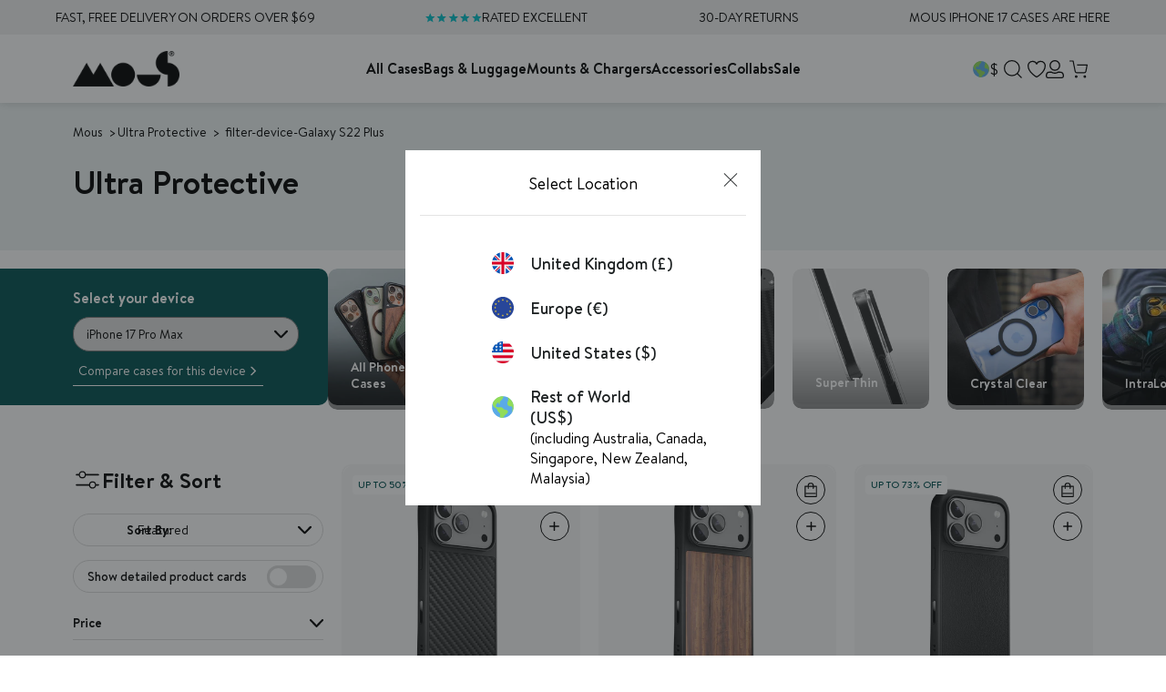

--- FILE ---
content_type: text/html; charset=utf-8
request_url: https://row.mous.co/collections/magnetic-phone-cases/filter-device-galaxy-s22-plus
body_size: 103926
content:
<!doctype html>
<html class="no-js" lang="en">
  <head>
	<script src="//row.mous.co/cdn/shop/files/pandectes-rules.js?v=13618183035830481342"></script>
	
	
  
    
	
    <link rel="canonical" href="https://row.mous.co/collections/magnetic-phone-cases/filter-device-galaxy-s22-plus">
    <link rel="preconnect" href="https://cdn.shopify.com" crossorigin>
    <link rel="preconnect" href="https://sfycdn.speedsize.com/" data-speedsize="auto">
<link href="https://sfycdn.speedsize.com/19464703-36eb-4c15-80b7-604735fdf8c8/https://row.mous.co/cdn/shop/files/favicon_df6e32b3-c138-46a0-a312-32e6bb6752df_72x.png?v=1725529139-72x72.png" rel="apple-touch-icon" sizes="72x72">
<link href="https://sfycdn.speedsize.com/19464703-36eb-4c15-80b7-604735fdf8c8/https://row.mous.co/cdn/shop/files/favicon_df6e32b3-c138-46a0-a312-32e6bb6752df_144x.png?v=1725529139-144x144.png" rel="apple-touch-icon" sizes="144x144">
<link href="https://sfycdn.speedsize.com/19464703-36eb-4c15-80b7-604735fdf8c8/https://row.mous.co/cdn/shop/files/favicon_df6e32b3-c138-46a0-a312-32e6bb6752df_196x.png?v=1725529139" sizes="196x196" rel="icon" type="image/png">
<link href="https://sfycdn.speedsize.com/19464703-36eb-4c15-80b7-604735fdf8c8/https://row.mous.co/cdn/shop/files/favicon_df6e32b3-c138-46a0-a312-32e6bb6752df_96x.png?v=1725529139" sizes="96x96" rel="icon" type="image/png">
<link href="https://sfycdn.speedsize.com/19464703-36eb-4c15-80b7-604735fdf8c8/https://row.mous.co/cdn/shop/files/favicon_df6e32b3-c138-46a0-a312-32e6bb6752df_32x.png?v=1725529139" sizes="32x32" rel="icon" type="image/png">
<link href="https://sfycdn.speedsize.com/19464703-36eb-4c15-80b7-604735fdf8c8/https://row.mous.co/cdn/shop/files/favicon_df6e32b3-c138-46a0-a312-32e6bb6752df_16x.png?v=1725529139" sizes="16x16" rel="icon" type="image/png">
<meta content="Mous ROW" name="application-name">
<meta content="#000000" name="msapplication-TileColor">
<meta content="https://sfycdn.speedsize.com/19464703-36eb-4c15-80b7-604735fdf8c8/https://row.mous.co/cdn/shop/files/favicon_df6e32b3-c138-46a0-a312-32e6bb6752df_small.png?v=1725529139" name="msapplication-TileImage">

    <link href="//row.mous.co/cdn/shop/t/196/assets/swiper.min.js?v=132827703869534583981756396044" as="script" rel="preload">


<meta charset="utf-8">
<meta http-equiv="X-UA-Compatible" content="IE=edge">
<meta name="viewport" content="width=device-width,initial-scale=1">
<meta name="theme-color" content="">
 
<meta property="og:site_name" content="Mous ROW">
<meta property="og:url" content="https://row.mous.co/collections/magnetic-phone-cases/filter-device-galaxy-s22-plus">
<meta property="og:title" content="Mous: Limitless - Our Most Protective Phone Cases">
<meta property="og:type" content="website">
<meta property="og:description" content="Discover Limitless, our flagship range of ultra-protective phone cases - featuring advanced impact-absorbing AiroShock™ technology, extreme functionality and timeless style. Shop now for ultimate protection and sleek design."><meta property="og:image" content="http://row.mous.co/cdn/shop/collections/Phone_Cases_2x_498fec6d-91b8-4c8f-8b76-47704454a976.webp?v=1737572292">
  <meta property="og:image:secure_url" content="https://sfycdn.speedsize.com/19464703-36eb-4c15-80b7-604735fdf8c8/https://row.mous.co/cdn/shop/collections/Phone_Cases_2x_498fec6d-91b8-4c8f-8b76-47704454a976.webp?v=1737572292">
  <meta property="og:image:width" content="300">
  <meta property="og:image:height" content="300"><meta name="twitter:site" content="@https://www.x.com/mouscase"><meta name="twitter:card" content="summary_large_image">
<meta name="twitter:title" content="Mous: Limitless - Our Most Protective Phone Cases">
<meta name="twitter:description" content="Discover Limitless, our flagship range of ultra-protective phone cases - featuring advanced impact-absorbing AiroShock™ technology, extreme functionality and timeless style. Shop now for ultimate protection and sleek design.">
<meta name="google-site-verification" content="fWGAxCqVBGJT-ebhu8xwBk533yUfbcy6zHBZ--23gS0" /><title>Mous | Mous: Limitless - Our Most Protective Phone Casesfiltered by Galaxy S22 Plus</title><meta name="description" content="Discover Limitless, our flagship range of ultra-protective phone cases - featuring advanced impact-absorbing AiroShock™ technology, extreme functionality and timeless style. Shop now for ultimate protection and sleek design.">
<meta name="robots" content="noindex">
<link rel="canonical" href="https://row.mous.co/collections/magnetic-phone-cases/filter-device-galaxy-s22-plus">
<!-- Google Tag Manager -->
    <script>
      (function (w, d, s, l, i) {
        w[l] = w[l] || [];
        w[l].push({ 'gtm.start': new Date().getTime(), event: 'gtm.js' });
        var f = d.getElementsByTagName(s)[0],
          j = d.createElement(s),
          dl = l != 'dataLayer' ? '&l=' + l : '';
        j.async = true;
        j.src = 'https://www.googletagmanager.com/gtm.js?id=' + i + dl;
        f.parentNode.insertBefore(j, f);
      })(window, document, 'script', 'dataLayer', 'GTM-KXNL9L3');
    </script>
    <!-- End Google Tag Manager -->



<link rel="alternate" hreflang="en-AD" href="https://eu.mous.co/collections/magnetic-phone-cases/filter-device-galaxy-s22-plus"><link rel="alternate" hreflang="en-AL" href="https://eu.mous.co/collections/magnetic-phone-cases/filter-device-galaxy-s22-plus"><link rel="alternate" hreflang="en-AT" href="https://eu.mous.co/collections/magnetic-phone-cases/filter-device-galaxy-s22-plus"><link rel="alternate" hreflang="en-BA" href="https://eu.mous.co/collections/magnetic-phone-cases/filter-device-galaxy-s22-plus"><link rel="alternate" hreflang="en-BE" href="https://eu.mous.co/collections/magnetic-phone-cases/filter-device-galaxy-s22-plus"><link rel="alternate" hreflang="en-BG" href="https://eu.mous.co/collections/magnetic-phone-cases/filter-device-galaxy-s22-plus"><link rel="alternate" hreflang="en-BY" href="https://eu.mous.co/collections/magnetic-phone-cases/filter-device-galaxy-s22-plus"><link rel="alternate" hreflang="en-CH" href="https://eu.mous.co/collections/magnetic-phone-cases/filter-device-galaxy-s22-plus"><link rel="alternate" hreflang="en-CY" href="https://eu.mous.co/collections/magnetic-phone-cases/filter-device-galaxy-s22-plus"><link rel="alternate" hreflang="en-CZ" href="https://eu.mous.co/collections/magnetic-phone-cases/filter-device-galaxy-s22-plus"><link rel="alternate" hreflang="en-DE" href="https://eu.mous.co/collections/magnetic-phone-cases/filter-device-galaxy-s22-plus"><link rel="alternate" hreflang="en-DK" href="https://eu.mous.co/collections/magnetic-phone-cases/filter-device-galaxy-s22-plus"><link rel="alternate" hreflang="en-EE" href="https://eu.mous.co/collections/magnetic-phone-cases/filter-device-galaxy-s22-plus"><link rel="alternate" hreflang="en-ES" href="https://eu.mous.co/collections/magnetic-phone-cases/filter-device-galaxy-s22-plus"><link rel="alternate" hreflang="en-FI" href="https://eu.mous.co/collections/magnetic-phone-cases/filter-device-galaxy-s22-plus"><link rel="alternate" hreflang="en-FR" href="https://eu.mous.co/collections/magnetic-phone-cases/filter-device-galaxy-s22-plus"><link rel="alternate" hreflang="en-GI" href="https://eu.mous.co/collections/magnetic-phone-cases/filter-device-galaxy-s22-plus"><link rel="alternate" hreflang="en-GR" href="https://eu.mous.co/collections/magnetic-phone-cases/filter-device-galaxy-s22-plus"><link rel="alternate" hreflang="en-HR" href="https://eu.mous.co/collections/magnetic-phone-cases/filter-device-galaxy-s22-plus"><link rel="alternate" hreflang="en-HU" href="https://eu.mous.co/collections/magnetic-phone-cases/filter-device-galaxy-s22-plus"><link rel="alternate" hreflang="en-IE" href="https://eu.mous.co/collections/magnetic-phone-cases/filter-device-galaxy-s22-plus"><link rel="alternate" hreflang="en-IS" href="https://eu.mous.co/collections/magnetic-phone-cases/filter-device-galaxy-s22-plus"><link rel="alternate" hreflang="en-IT" href="https://eu.mous.co/collections/magnetic-phone-cases/filter-device-galaxy-s22-plus"><link rel="alternate" hreflang="en-LT" href="https://eu.mous.co/collections/magnetic-phone-cases/filter-device-galaxy-s22-plus"><link rel="alternate" hreflang="en-LU" href="https://eu.mous.co/collections/magnetic-phone-cases/filter-device-galaxy-s22-plus"><link rel="alternate" hreflang="en-LV" href="https://eu.mous.co/collections/magnetic-phone-cases/filter-device-galaxy-s22-plus"><link rel="alternate" hreflang="en-MC" href="https://eu.mous.co/collections/magnetic-phone-cases/filter-device-galaxy-s22-plus"><link rel="alternate" hreflang="en-ME" href="https://eu.mous.co/collections/magnetic-phone-cases/filter-device-galaxy-s22-plus"><link rel="alternate" hreflang="en-MK" href="https://eu.mous.co/collections/magnetic-phone-cases/filter-device-galaxy-s22-plus"><link rel="alternate" hreflang="en-MT" href="https://eu.mous.co/collections/magnetic-phone-cases/filter-device-galaxy-s22-plus"><link rel="alternate" hreflang="en-NL" href="https://eu.mous.co/collections/magnetic-phone-cases/filter-device-galaxy-s22-plus"><link rel="alternate" hreflang="en-NO" href="https://eu.mous.co/collections/magnetic-phone-cases/filter-device-galaxy-s22-plus"><link rel="alternate" hreflang="en-PL" href="https://eu.mous.co/collections/magnetic-phone-cases/filter-device-galaxy-s22-plus"><link rel="alternate" hreflang="en-PT" href="https://eu.mous.co/collections/magnetic-phone-cases/filter-device-galaxy-s22-plus"><link rel="alternate" hreflang="en-RO" href="https://eu.mous.co/collections/magnetic-phone-cases/filter-device-galaxy-s22-plus"><link rel="alternate" hreflang="en-RS" href="https://eu.mous.co/collections/magnetic-phone-cases/filter-device-galaxy-s22-plus"><link rel="alternate" hreflang="en-SE" href="https://eu.mous.co/collections/magnetic-phone-cases/filter-device-galaxy-s22-plus"><link rel="alternate" hreflang="en-SI" href="https://eu.mous.co/collections/magnetic-phone-cases/filter-device-galaxy-s22-plus"><link rel="alternate" hreflang="en-SK" href="https://eu.mous.co/collections/magnetic-phone-cases/filter-device-galaxy-s22-plus"><link rel="alternate" hreflang="en-UA" href="https://eu.mous.co/collections/magnetic-phone-cases/filter-device-galaxy-s22-plus"><link rel="alternate" hreflang="en-GB" href="https://uk.mous.co/collections/magnetic-phone-cases/filter-device-galaxy-s22-plus">
<link rel="alternate" hreflang="en-US" href="https://www.mous.co/collections/magnetic-phone-cases/filter-device-galaxy-s22-plus">
<link rel="alternate" hreflang="x-default" href="https://row.mous.co/collections/magnetic-phone-cases/filter-device-galaxy-s22-plus">

<style data-shopify>

    @font-face {
        font-family: 'Brandon Text';
        src: url(//row.mous.co/cdn/shop/t/196/assets/BrandonText-Bold.woff2?v=156259634221468859861725529706) format('woff2'),
            url(//row.mous.co/cdn/shop/t/196/assets/BrandonText-Bold.woff?v=74257778061803864531725529707) format('woff');
        font-weight: bold;
        font-style: normal;
        font-display: swap;
    }

    @font-face {
        font-family: 'Brandon Text';
        src: url(//row.mous.co/cdn/shop/t/196/assets/BrandonText-BoldItalic.woff2?v=113813925295221396061725529706) format('woff2'),
            url(//row.mous.co/cdn/shop/t/196/assets/BrandonText-BoldItalic.woff?v=17776037052356757161725529706) format('woff');
        font-weight: bold;
        font-style: italic;
        font-display: swap;
    }

    @font-face {
        font-family: 'Brandon Text';
        src: url(//row.mous.co/cdn/shop/t/196/assets/BrandonText-Medium.woff2?v=24538739124497297551725529707) format('woff2'),
            url(//row.mous.co/cdn/shop/t/196/assets/BrandonText-Medium.woff?v=69761045549029212701725529707) format('woff');
        font-weight: 500;
        font-style: normal;
        font-display: swap;
    }

    @font-face {
        font-family: 'Brandon Text';
        src: url(//row.mous.co/cdn/shop/t/196/assets/BrandonText-Regular.woff2?v=136781750712899962601725529706) format('woff2'),
            url(//row.mous.co/cdn/shop/t/196/assets/BrandonText-Regular.woff?v=122824614722034012891725529707) format('woff');
        font-weight: normal;
        font-style: normal;
        font-display: swap;
    }

    @font-face {
        font-family: 'Brandon Text';
        src: url(//row.mous.co/cdn/shop/t/196/assets/BrandonText-Light.woff2?v=82743729991533082441725529712) format('woff2'),
            url(//row.mous.co/cdn/shop/t/196/assets/BrandonText-Light.woff?v=30614786730357769881725529708) format('woff');
        font-weight: 300;
        font-style: normal;
        font-display: swap;
    }

    @font-face {
        font-family: 'Brandon Text';
        src: url(//row.mous.co/cdn/shop/t/196/assets/BrandonText-Black.woff2?v=159465352422993512001725529706) format('woff2'),
            url(//row.mous.co/cdn/shop/t/196/assets/BrandonText-Black.woff?v=7801879069433813451725529708) format('woff');
        font-weight: 900;
        font-style: normal;
        font-display: swap;
    }

    @font-face {
        font-family: 'T-Star';
        src: url(//row.mous.co/cdn/shop/t/196/assets/T-Star-Bold.woff2?v=124024637521539849461762425224) format('woff2'),
            url(//row.mous.co/cdn/shop/t/196/assets/T-Star-Bold.woff?v=14279189790964074041762425223) format('woff');
        font-weight: 500;
        font-style: normal;
        font-display: swap;
    }
    @font-face {
        font-family: 'T-Star';
        src: url(//row.mous.co/cdn/shop/t/196/assets/T-Star-Heavy.woff2?v=142882097537318704891764754735) format('woff2'),
            url(//row.mous.co/cdn/shop/t/196/assets/T-Star-Heavy.woff?v=27991331850870710981764754734) format('woff');
        font-weight: 700;
        font-style: normal;
        font-display: swap;
    }


</style>
<style data-shopify>:root {
        /* FONTS - START */
        --heading-sm: 18px;
        --heading-md: 24px;
        --heading-lg: 36px;

        --heading-md-mobile: 24px;
        --heading-lg-mobile: 30px;

        /* TYPOGRAPHY - END */

        /* LAYOUT - START */
        --page-width: 1400px;

        --spacing-sections-desktop: 40px;
        --spacing-sections-mobile: 28px;
        /* LAYOUT - END */

        /* COLORS - START */
        --primary-color: #00BEC8;
        --secondary-color: #FFFFFF;
        --accent-1-color: #000000;
        --accent-1-color-transparent: #0000004D;
        --accent-2-color: #005050;
        --bg-1-color: #007575;
        --bg-2-color: #F0F0F0;
        --separator-color: #DADADA;
        --review-star-color: #007575;

        --text-primary-color: #030303;
        --text-alternate-color: #ffffff;
        --text-accent-color: #007575;
        /* COLORS - END */


        /* BUTTONS - START */
        --button-h-padding: 14px;
        --button-v-padding: 10px;

        --button-font-size: 16px;
        --button-transition: 0.3s ease;

        --button-1-color: #005050;
        --button-1-text-color: #ffffff;
        --button-1-radius: 21px;
        --button-1-border-color: #005050;

        --button-1-hover-color: #007575;
        --button-1-hover-text-color: #ffffff;
        --button-1-hover-radius: 21px;
        --button-1-hover-border-color: #007575;


        --button-2-color: #00bec8;
        --button-2-text-color: #000000;
        --button-2-radius: 21px;
        --button-2-border-color: #00bec8;


        --button-2-hover-color: #007575;
        --button-2-hover-text-color: #ffffff;
        --button-2-hover-radius: 21px;
        --button-2-hover-border-color: #007575;

        --button-3-color: rgba(0,0,0,0);
        --button-3-text-color: #ffffff;
        --button-3-radius: 21px;
        --button-3-border-color: #ffffff;


        --button-3-hover-color: #005050;
        --button-3-hover-text-color: #ffffff;
        --button-3-hover-radius: 21px;
        --button-3-hover-border-color: rgba(0,0,0,0);

        --button-4-color: rgba(0,0,0,0);
        --button-4-text-color: #005050;
        --button-4-radius: 21px;
        --button-4-border-color: #005050;


        --button-4-hover-color: #005050;
        --button-4-hover-text-color: #ffffff;
        --button-4-hover-radius: 21px;
        --button-4-hover-border-color: #005050;

        --button-5-color: rgba(0,0,0,0);
        --button-5-text-color: #000000;
        --button-5-radius: 21px;
        --button-5-border-color: #000000;


        --button-5-hover-color: #005050;
        --button-5-hover-text-color: #ffffff;
        --button-5-hover-radius: 21px;
        --button-5-hover-border-color: #005050;

        --button-6-color: #000000;
        --button-6-text-color: #ffffff;
        --button-6-radius: 21px;
        --button-6-border-color: #ffffff;


        --button-6-hover-color: #ffffff;
        --button-6-hover-text-color: #000000;
        --button-6-hover-radius: 21px;
        --button-6-hover-border-color: #ffffff;

        /* BUTTONS - END */


        /* MOBILE MENU BREAK POINT */
        --mobile-menu-break-point: 1285px;


        /* GLOBAL SECTION PADDING  */
        --section-padding-s: 20px;
        --section-padding-m: 40px;
        --section-padding-l: 60px;
        /* GLOBAL SECTION PADDING END */

        /* GLOBAL SECTION MARGIN  */
        --section-margin-s: 20px;
        --section-margin-m: 40px;
        --section-margin-l: 60px;
        /* GLOBAL SECTION MARGIN END */

        --collection-ad-overlay-color: linear-gradient(1deg, rgba(18, 18, 18, 0.74), rgba(0, 0, 0, 0) 56%);
        --card-overlay-color: linear-gradient(180deg, rgba(3, 3, 3, 0) 48%, rgba(3, 3, 3, 0.47) 100%);

        --preorder-badge-text-color: #ffffff;
        --preorder-badge-bg-color: #00bec8;

        --preorder-btn-text-color: #ffffff;
        --preorder-btn-bg-color: #00bec8;
    }</style>


<link href="//row.mous.co/cdn/shop/t/196/assets/global.min.css?v=84456762797939116111764754734" rel="stylesheet" type="text/css" media="all" />
<link href="//row.mous.co/cdn/shop/t/196/assets/snippet.min.css?v=65249036046187023131768998626" rel="stylesheet" type="text/css" media="all" />

    




<link href="//row.mous.co/cdn/shop/t/196/assets/swiper.min.css?v=57138299242429569951756396044" rel="stylesheet" type="text/css" media="all" />

<script>
  window.QF = [];

  window.QF.settings = {
    ajax_toast : true,
    ajax_open_side_cart : true,
    developerMode : true,
    sideCart : true,
    urlStructure: '',
    moneyFormat: "${{amount}}",
    currency: "USD",
    currencySymbol: '$',
    locale: "en",
    shop: 51317801147,
    acceptCookiesBtn: '[el="cookie-acceptance"]',
    limitProducts: [],
    acEnabled: true,}

  // Developer log ---
  const log = (...arguments) => {
    if(window.QF.settings.developerMode){
      console.log(...arguments)
    }
  }

  window.log = log;
  window.template = "collection";
  window.QF.cart = {"note":null,"attributes":{},"original_total_price":0,"total_price":0,"total_discount":0,"total_weight":0.0,"item_count":0,"items":[],"requires_shipping":false,"currency":"USD","items_subtotal_price":0,"cart_level_discount_applications":[],"checkout_charge_amount":0}
let collection = {"id":261254578363,"handle":"magnetic-phone-cases","title":"Ultra Protective","updated_at":"2026-01-29T04:15:23-08:00","body_html":"","published_at":"2021-03-04T09:28:24-08:00","sort_order":"manual","template_suffix":"","disjunctive":false,"rules":[{"column":"title","relation":"contains","condition":"limitless"},{"column":"type","relation":"equals","condition":"Case"}],"published_scope":"web","image":{"created_at":"2025-01-22T10:58:11-08:00","alt":"Ultra protective magnetic phone cases","width":300,"height":300,"src":"\/\/row.mous.co\/cdn\/shop\/collections\/Phone_Cases_2x_498fec6d-91b8-4c8f-8b76-47704454a976.webp?v=1737572292"}};
      window.QF.collection = collection;
      window.QF.selected_device = "";

  window.shopUrl = 'https://row.mous.co';
  window.routes = {
    cart_add_url: '/cart/add',
    cart_change_url: '/cart/change',
    cart_update_url: '/cart/update',
    predictive_search_url: '/search/suggest'
  };

  window.cartStrings = {
    error: `There was an error while updating your cart. Please try again.`,
    quantityError: `You can only add [quantity] of this item to your cart.`
  }

  window.variantStrings = {
    addToCart: `Add to cart`,
    soldOut: `Sold out`,
    unavailable: `Unavailable`,
  }

  window.accessibilityStrings = {
    imageAvailable: `Image [index] is now available in gallery view`,
    shareSuccess: `Link copied to clipboard`,
    pauseSlideshow: `Pause slideshow`,
    playSlideshow: `Play slideshow`,
  }
  

  
</script><script src="//row.mous.co/cdn/shop/t/196/assets/swiper.min.js?v=132827703869534583981756396044"></script>
<script src="//row.mous.co/cdn/shop/t/196/assets/critical.min.js?v=112860768189344629721768998623" defer></script>

<script src="https://sfycdn.speedsize.com/19464703-36eb-4c15-80b7-604735fdf8c8/row.mous.co/cdn/shopifycloud/storefront/assets/themes_support/option_selection-b017cd28.js" defer></script>
<script src="//row.mous.co/cdn/shop/t/196/assets/mous-video-controls.min.js?v=165954277518407517371764754734" defer></script>
<script src="//row.mous.co/cdn/shop/t/196/assets/mous-combined-listing.min.js?v=96024073439250726771767798211" defer></script>
<script src="//row.mous.co/cdn/shop/t/196/assets/mous-product-form.min.js?v=94536389329812016121765466697" defer></script>
<script src="//row.mous.co/cdn/shop/t/196/assets/mous-product-gallery.min.js?v=123740956772930816841760006071" defer></script>





<script defer>
  document.addEventListener('DOMContentLoaded', () => {
    Shopify.money_format = '${{amount}}';
  });
</script>



<script type="application/ld+json">
{
  "@context": "https://schema.org",
  "@type": "BreadcrumbList",
  "itemListElement": [{
      "@type": "ListItem",
      "position": 1,
      "name": "Home",
      "item": "https://row.mous.co"
    },{
          "@type": "ListItem",
          "position": 2,
          "name": "Ultra Protective",
          "item": "https://row.mous.co/collections/magnetic-phone-cases"
        }]
}
</script>


<script type="application/ld+json">{
  "@context": "https://schema.org",
  "@type": "Website",
  "url": "https://row.mous.co",
  "potentialAction": {
    "@type": "SearchAction",
    "target": "https://row.mous.co/search?type=product&q={search_term_string}",
    "query-input": "required name=search_term_string"
  }
}</script>


<script type="application/ld+json">{
  "@context": "https://schema.org",
  "@type": "Organization",
  "name": "Mous ROW",
  "url": "https://row.mous.co",
  "description": "The Only Case You'll Ever Need. Protective iPhone, Samsung, Google Pixel, AirPods Cases & Essential Device Accessories.",
  "logo": "//row.mous.co/cdn/shop/t/196/assets/logo.svg?v=67976617413899961491725529708",
  "image": "//row.mous.co/cdn/shop/t/196/assets/logo.svg?v=67976617413899961491725529708",
  "sameAs": ["https://www.facebook.com/mous","https://www.x.com/mouscase","https://www.instagram.com/mouscase"],
  "address": {
    "@type": "PostalAddress",
    "streetAddress": "Senna Building Gorsuch Place, WeWork",
    "addressLocality": "London",
    "addressRegion": "England",
    "postalCode": "E2 8JF",
    "addressCountry": "UNITED KINGDOM"
  },
  "telephone": "+44000000"
}</script>


<script type="application/ld+json">{
  "@context": "http://schema.org",
  "@type": "Corporation",
  "name": "Mous ROW",
  "logo": "//row.mous.co/cdn/shop/t/196/assets/logo.svg?v=67976617413899961491725529708",
  "url": "https://row.mous.co",
  "address": {
    "@type": "PostalAddress",
    "streetAddress": "Senna Building Gorsuch Place, WeWork",
    "addressLocality": "London",
    "addressRegion": "England",
    "postalCode": "E2 8JF",
    "addressCountry": "UNITED KINGDOM"
  },
  "contactPoint": {
    "@type": "ContactPoint",
    "telephone": "+44000000",
    "contactType": "customer service",
    "areaServed": "GB",
    "availableLanguage": "en"
  },
  "potentialAction": {
    "@type": "SearchAction",
    "target": "https://row.mous.co/search?type=product&q={search_term_string}",
    "query-input": "required name=search_term_string"
  }
}</script>



<script type="application/ld+json">[
    {
      "@context": "http://schema.org",
      "@type": "CollectionPage",
      "name": "Ultra Protective",
      "url": "/collections/magnetic-phone-cases",
      "description": "",
      "image": ""
    }

      

        
,{
        "@context": "http://schema.org",
        "@type": "Product",
        "offers": [{
              "@type": "Offer",
              "name": "iPhone 17 Pro Max",
              "availability":"https://schema.org/InStock",
              "price": "79.99",
              "priceCurrency": "USD",
              "priceValidUntil": "2026-02-09","sku": "MAG-A1010-BLKARA-000-W1","url": "https://row.mous.co/products/limitless-magnetic-compatible-phone-case-aramid_fibre?variant=46940208464059"
            },
{
              "@type": "Offer",
              "name": "iPhone 17 Pro",
              "availability":"https://schema.org/InStock",
              "price": "79.99",
              "priceCurrency": "USD",
              "priceValidUntil": "2026-02-09","sku": "MAG-A1009-BLKARA-000-W1","url": "https://row.mous.co/products/limitless-magnetic-compatible-phone-case-aramid_fibre?variant=46940208496827"
            },
{
              "@type": "Offer",
              "name": "iPhone 17",
              "availability":"https://schema.org/InStock",
              "price": "79.99",
              "priceCurrency": "USD",
              "priceValidUntil": "2026-02-09","sku": "MAG-A1007-BLKARA-000-W1","url": "https://row.mous.co/products/limitless-magnetic-compatible-phone-case-aramid_fibre?variant=46940208529595"
            },
{
              "@type": "Offer",
              "name": "iPhone Air",
              "availability":"https://schema.org/InStock",
              "price": "54.99",
              "priceCurrency": "USD",
              "priceValidUntil": "2026-02-09","sku": "MAG-A1008-BLKARA-000-W1","url": "https://row.mous.co/products/limitless-magnetic-compatible-phone-case-aramid_fibre?variant=46940208562363"
            },
{
              "@type": "Offer",
              "name": "iPhone 16 Pro Max",
              "availability":"https://schema.org/InStock",
              "price": "59.99",
              "priceCurrency": "USD",
              "priceValidUntil": "2026-02-09","sku": "MAG-A0847-BLKARA-000-W1","url": "https://row.mous.co/products/limitless-magnetic-compatible-phone-case-aramid_fibre?variant=46299227979963"
            },
{
              "@type": "Offer",
              "name": "iPhone 16 Pro",
              "availability":"https://schema.org/InStock",
              "price": "64.99",
              "priceCurrency": "USD",
              "priceValidUntil": "2026-02-09","sku": "MAG-A0845-BLKARA-000-W1","url": "https://row.mous.co/products/limitless-magnetic-compatible-phone-case-aramid_fibre?variant=46299228012731"
            },
{
              "@type": "Offer",
              "name": "iPhone 16 Plus",
              "availability":"https://schema.org/OutOfStock",
              "price": "64.99",
              "priceCurrency": "USD",
              "priceValidUntil": "2026-02-09","sku": "MAG-A0846-BLKARA-000-W1","url": "https://row.mous.co/products/limitless-magnetic-compatible-phone-case-aramid_fibre?variant=46299228045499"
            },
{
              "@type": "Offer",
              "name": "iPhone 16",
              "availability":"https://schema.org/OutOfStock",
              "price": "64.99",
              "priceCurrency": "USD",
              "priceValidUntil": "2026-02-09","sku": "MAG-A0844-BLKARA-000-W1","url": "https://row.mous.co/products/limitless-magnetic-compatible-phone-case-aramid_fibre?variant=46299228078267"
            },
{
              "@type": "Offer",
              "name": "iPhone 16e",
              "availability":"https://schema.org/InStock",
              "price": "69.99",
              "priceCurrency": "USD",
              "priceValidUntil": "2026-02-09","sku": "MAG-A0950-BLKARA-000-W1","url": "https://row.mous.co/products/limitless-magnetic-compatible-phone-case-aramid_fibre?variant=46466643394747"
            },
{
              "@type": "Offer",
              "name": "iPhone 15 Pro Max",
              "availability":"https://schema.org/InStock",
              "price": "64.99",
              "priceCurrency": "USD",
              "priceValidUntil": "2026-02-09","sku": "MAG-A0731-BLKARA-000-W1","url": "https://row.mous.co/products/limitless-magnetic-compatible-phone-case-aramid_fibre?variant=47205691228347"
            },
{
              "@type": "Offer",
              "name": "iPhone 15 Pro",
              "availability":"https://schema.org/InStock",
              "price": "69.99",
              "priceCurrency": "USD",
              "priceValidUntil": "2026-02-09","sku": "MAG-A0729-BLKARA-000-W1","url": "https://row.mous.co/products/limitless-magnetic-compatible-phone-case-aramid_fibre?variant=47205691261115"
            },
{
              "@type": "Offer",
              "name": "iPhone 15 Plus",
              "availability":"https://schema.org/InStock",
              "price": "64.99",
              "priceCurrency": "USD",
              "priceValidUntil": "2026-02-09","sku": "MAG-A0730-BLKARA-000-W1","url": "https://row.mous.co/products/limitless-magnetic-compatible-phone-case-aramid_fibre?variant=47205691293883"
            },
{
              "@type": "Offer",
              "name": "iPhone 15",
              "availability":"https://schema.org/InStock",
              "price": "69.99",
              "priceCurrency": "USD",
              "priceValidUntil": "2026-02-09","sku": "MAG-A0728-BLKARA-000-W1","url": "https://row.mous.co/products/limitless-magnetic-compatible-phone-case-aramid_fibre?variant=47205691326651"
            },
{
              "@type": "Offer",
              "name": "iPhone 14 Pro Max",
              "availability":"https://schema.org/InStock",
              "price": "59.99",
              "priceCurrency": "USD",
              "priceValidUntil": "2026-02-09","sku": "MAG-A0629-BLKARA-000-W1","url": "https://row.mous.co/products/limitless-magnetic-compatible-phone-case-aramid_fibre?variant=47205691359419"
            },
{
              "@type": "Offer",
              "name": "iPhone 14 Pro",
              "availability":"https://schema.org/InStock",
              "price": "64.99",
              "priceCurrency": "USD",
              "priceValidUntil": "2026-02-09","sku": "MAG-A0627-BLKARA-000-W1","url": "https://row.mous.co/products/limitless-magnetic-compatible-phone-case-aramid_fibre?variant=47205691392187"
            },
{
              "@type": "Offer",
              "name": "iPhone 14 Plus",
              "availability":"https://schema.org/InStock",
              "price": "64.99",
              "priceCurrency": "USD",
              "priceValidUntil": "2026-02-09","sku": "MAG-A0628-BLKARA-000-W1","url": "https://row.mous.co/products/limitless-magnetic-compatible-phone-case-aramid_fibre?variant=47205691424955"
            },
{
              "@type": "Offer",
              "name": "iPhone 14",
              "availability":"https://schema.org/InStock",
              "price": "59.99",
              "priceCurrency": "USD",
              "priceValidUntil": "2026-02-09","sku": "MAG-A0626-BLKARA-000-W1","url": "https://row.mous.co/products/limitless-magnetic-compatible-phone-case-aramid_fibre?variant=47205691457723"
            },
{
              "@type": "Offer",
              "name": "iPhone 13 Pro Max",
              "availability":"https://schema.org/InStock",
              "price": "49.99",
              "priceCurrency": "USD",
              "priceValidUntil": "2026-02-09","sku": "MAG-A0537-BLKARA-000-W1","url": "https://row.mous.co/products/limitless-magnetic-compatible-phone-case-aramid_fibre?variant=47205691490491"
            },
{
              "@type": "Offer",
              "name": "iPhone 13 Pro",
              "availability":"https://schema.org/OutOfStock",
              "price": "59.99",
              "priceCurrency": "USD",
              "priceValidUntil": "2026-02-09","sku": "MAG-A0536-BLKARA-000-W1","url": "https://row.mous.co/products/limitless-magnetic-compatible-phone-case-aramid_fibre?variant=47205691523259"
            },
{
              "@type": "Offer",
              "name": "iPhone 13",
              "availability":"https://schema.org/InStock",
              "price": "59.99",
              "priceCurrency": "USD",
              "priceValidUntil": "2026-02-09","sku": "MAG-A0535-BLKARA-000-W1","url": "https://row.mous.co/products/limitless-magnetic-compatible-phone-case-aramid_fibre?variant=47205691556027"
            },
{
              "@type": "Offer",
              "name": "iPhone 13 mini",
              "availability":"https://schema.org/OutOfStock",
              "price": "59.99",
              "priceCurrency": "USD",
              "priceValidUntil": "2026-02-09","sku": "MAG-A0534-BLKARA-000-W1","url": "https://row.mous.co/products/limitless-magnetic-compatible-phone-case-aramid_fibre?variant=47205691588795"
            },
{
              "@type": "Offer",
              "name": "iPhone 12 Pro Max",
              "availability":"https://schema.org/OutOfStock",
              "price": "59.99",
              "priceCurrency": "USD",
              "priceValidUntil": "2026-02-09","sku": "BIL-A0456-BLKKEV-000-W1","url": "https://row.mous.co/products/limitless-magnetic-compatible-phone-case-aramid_fibre?variant=47205691621563"
            },
{
              "@type": "Offer",
              "name": "iPhone 12 Pro",
              "availability":"https://schema.org/InStock",
              "price": "59.99",
              "priceCurrency": "USD",
              "priceValidUntil": "2026-02-09","sku": "MAG-A0500-BLKKEV-000-W2","url": "https://row.mous.co/products/limitless-magnetic-compatible-phone-case-aramid_fibre?variant=47205691654331"
            },
{
              "@type": "Offer",
              "name": "iPhone 12",
              "availability":"https://schema.org/InStock",
              "price": "59.99",
              "priceCurrency": "USD",
              "priceValidUntil": "2026-02-09","sku": "MAG-A0500-BLKKEV-000-W2","url": "https://row.mous.co/products/limitless-magnetic-compatible-phone-case-aramid_fibre?variant=47205691687099"
            },
{
              "@type": "Offer",
              "name": "iPhone 12 mini",
              "availability":"https://schema.org/OutOfStock",
              "price": "59.99",
              "priceCurrency": "USD",
              "priceValidUntil": "2026-02-09","sku": "BIL-A0454-BLKKEV-000-R1","url": "https://row.mous.co/products/limitless-magnetic-compatible-phone-case-aramid_fibre?variant=47205691719867"
            },
{
              "@type": "Offer",
              "name": "iPhone 11 Pro Max",
              "availability":"https://schema.org/InStock",
              "price": "59.99",
              "priceCurrency": "USD",
              "priceValidUntil": "2026-02-09","sku": "BIL-A0324-BLKKEV-000-W2","url": "https://row.mous.co/products/limitless-magnetic-compatible-phone-case-aramid_fibre?variant=47205691752635"
            },
{
              "@type": "Offer",
              "name": "iPhone 11 Pro",
              "availability":"https://schema.org/OutOfStock",
              "price": "59.99",
              "priceCurrency": "USD",
              "priceValidUntil": "2026-02-09","sku": "BIL-A0322-BLKKEV-000-W2","url": "https://row.mous.co/products/limitless-magnetic-compatible-phone-case-aramid_fibre?variant=47205691785403"
            },
{
              "@type": "Offer",
              "name": "iPhone 11",
              "availability":"https://schema.org/InStock",
              "price": "59.99",
              "priceCurrency": "USD",
              "priceValidUntil": "2026-02-09","sku": "BIL-A0323-BLKKEV-000-W2","url": "https://row.mous.co/products/limitless-magnetic-compatible-phone-case-aramid_fibre?variant=47205691818171"
            },
{
              "@type": "Offer",
              "name": "iPhone SE (3rd Gen)",
              "availability":"https://schema.org/OutOfStock",
              "price": "59.99",
              "priceCurrency": "USD",
              "priceValidUntil": "2026-02-09","sku": "LIMI8BLK-KEVLR-R","url": "https://row.mous.co/products/limitless-magnetic-compatible-phone-case-aramid_fibre?variant=47205691850939"
            },
{
              "@type": "Offer",
              "name": "iPhone SE (2nd Gen)",
              "availability":"https://schema.org/OutOfStock",
              "price": "59.99",
              "priceCurrency": "USD",
              "priceValidUntil": "2026-02-09","sku": "LIMI8BLK-KEVLR-R","url": "https://row.mous.co/products/limitless-magnetic-compatible-phone-case-aramid_fibre?variant=47205691883707"
            },
{
              "@type": "Offer",
              "name": "iPhone XS Max",
              "availability":"https://schema.org/OutOfStock",
              "price": "59.99",
              "priceCurrency": "USD",
              "priceValidUntil": "2026-02-09","sku": "LIM2-IX65BLK-KEVLR-NS-RET","url": "https://row.mous.co/products/limitless-magnetic-compatible-phone-case-aramid_fibre?variant=47205691916475"
            },
{
              "@type": "Offer",
              "name": "iPhone X\/XS",
              "availability":"https://schema.org/OutOfStock",
              "price": "59.99",
              "priceCurrency": "USD",
              "priceValidUntil": "2026-02-09","sku": "MAN-A0122-BLKKEV-000-W2","url": "https://row.mous.co/products/limitless-magnetic-compatible-phone-case-aramid_fibre?variant=47205691949243"
            },
{
              "@type": "Offer",
              "name": "iPhone XR",
              "availability":"https://schema.org/OutOfStock",
              "price": "59.99",
              "priceCurrency": "USD",
              "priceValidUntil": "2026-02-09","sku": "MAN-A0248-BLKKEV-000-W2","url": "https://row.mous.co/products/limitless-magnetic-compatible-phone-case-aramid_fibre?variant=47205691982011"
            },
{
              "@type": "Offer",
              "name": "iPhone 8\/7\/6 Plus",
              "availability":"https://schema.org/OutOfStock",
              "price": "59.99",
              "priceCurrency": "USD",
              "priceValidUntil": "2026-02-09","sku": "LIMI8+BLK-KEVLR-R","url": "https://row.mous.co/products/limitless-magnetic-compatible-phone-case-aramid_fibre?variant=47205692014779"
            },
{
              "@type": "Offer",
              "name": "iPhone 8\/7\/6",
              "availability":"https://schema.org/OutOfStock",
              "price": "59.99",
              "priceCurrency": "USD",
              "priceValidUntil": "2026-02-09","sku": "LIMI8BLK-KEVLR-R","url": "https://row.mous.co/products/limitless-magnetic-compatible-phone-case-aramid_fibre?variant=47205692047547"
            },
{
              "@type": "Offer",
              "name": "Galaxy S25 Ultra",
              "availability":"https://schema.org/InStock",
              "price": "69.99",
              "priceCurrency": "USD",
              "priceValidUntil": "2026-02-09","sku": "MAG-A0922-BLKARA-000-W1","url": "https://row.mous.co/products/limitless-magnetic-compatible-phone-case-aramid_fibre?variant=46420907458747"
            },
{
              "@type": "Offer",
              "name": "Galaxy S25 Plus",
              "availability":"https://schema.org/InStock",
              "price": "44.99",
              "priceCurrency": "USD",
              "priceValidUntil": "2026-02-09","sku": "MAG-A0921-BLKARA-000-W1","url": "https://row.mous.co/products/limitless-magnetic-compatible-phone-case-aramid_fibre?variant=46420907491515"
            },
{
              "@type": "Offer",
              "name": "Galaxy S25",
              "availability":"https://schema.org/InStock",
              "price": "74.99",
              "priceCurrency": "USD",
              "priceValidUntil": "2026-02-09","sku": "MAG-A0920-BLKARA-000-W1","url": "https://row.mous.co/products/limitless-magnetic-compatible-phone-case-aramid_fibre?variant=46420907524283"
            },
{
              "@type": "Offer",
              "name": "Galaxy S24 Ultra",
              "availability":"https://schema.org/InStock",
              "price": "49.99",
              "priceCurrency": "USD",
              "priceValidUntil": "2026-02-09","sku": "MAG-A0797-BLKARA-000-W1","url": "https://row.mous.co/products/limitless-magnetic-compatible-phone-case-aramid_fibre?variant=47205692080315"
            },
{
              "@type": "Offer",
              "name": "Galaxy S24 Plus",
              "availability":"https://schema.org/OutOfStock",
              "price": "69.99",
              "priceCurrency": "USD",
              "priceValidUntil": "2026-02-09","sku": "MAG-A0796-BLKARA-000-W1","url": "https://row.mous.co/products/limitless-magnetic-compatible-phone-case-aramid_fibre?variant=47205692113083"
            },
{
              "@type": "Offer",
              "name": "Galaxy S24",
              "availability":"https://schema.org/OutOfStock",
              "price": "69.99",
              "priceCurrency": "USD",
              "priceValidUntil": "2026-02-09","sku": "MAG-A0795-BLKARA-000-W1","url": "https://row.mous.co/products/limitless-magnetic-compatible-phone-case-aramid_fibre?variant=47205692145851"
            },
{
              "@type": "Offer",
              "name": "Galaxy S23 FE",
              "availability":"https://schema.org/InStock",
              "price": "29.99",
              "priceCurrency": "USD",
              "priceValidUntil": "2026-02-09","sku": "MAG-A0786-BLKARA-000-W1","url": "https://row.mous.co/products/limitless-magnetic-compatible-phone-case-aramid_fibre?variant=47205692178619"
            },
{
              "@type": "Offer",
              "name": "Galaxy S23 Ultra",
              "availability":"https://schema.org/OutOfStock",
              "price": "64.99",
              "priceCurrency": "USD",
              "priceValidUntil": "2026-02-09","sku": "MAG-A0697-BLKARA-000-W1","url": "https://row.mous.co/products/limitless-magnetic-compatible-phone-case-aramid_fibre?variant=47205692211387"
            },
{
              "@type": "Offer",
              "name": "Galaxy S23 Plus",
              "availability":"https://schema.org/OutOfStock",
              "price": "64.99",
              "priceCurrency": "USD",
              "priceValidUntil": "2026-02-09","sku": "MAG-A0696-BLKARA-000-W1","url": "https://row.mous.co/products/limitless-magnetic-compatible-phone-case-aramid_fibre?variant=47205692244155"
            },
{
              "@type": "Offer",
              "name": "Galaxy S23",
              "availability":"https://schema.org/InStock",
              "price": "59.99",
              "priceCurrency": "USD",
              "priceValidUntil": "2026-02-09","sku": "MAG-A0695-BLKARA-000-W1","url": "https://row.mous.co/products/limitless-magnetic-compatible-phone-case-aramid_fibre?variant=47205692276923"
            },
{
              "@type": "Offer",
              "name": "Galaxy S22 Ultra",
              "availability":"https://schema.org/OutOfStock",
              "price": "59.99",
              "priceCurrency": "USD",
              "priceValidUntil": "2026-02-09","sku": "BIL-A0584-BLKARA-000-W1","url": "https://row.mous.co/products/limitless-magnetic-compatible-phone-case-aramid_fibre?variant=47205692309691"
            },
{
              "@type": "Offer",
              "name": "Galaxy S22 Plus",
              "availability":"https://schema.org/OutOfStock",
              "price": "59.99",
              "priceCurrency": "USD",
              "priceValidUntil": "2026-02-09","sku": "BIL-A0583-BLKARA-000-W1","url": "https://row.mous.co/products/limitless-magnetic-compatible-phone-case-aramid_fibre?variant=47205692342459"
            },
{
              "@type": "Offer",
              "name": "Galaxy S22",
              "availability":"https://schema.org/OutOfStock",
              "price": "59.99",
              "priceCurrency": "USD",
              "priceValidUntil": "2026-02-09","sku": "BIL-A0582-BLKARA-000-W1","url": "https://row.mous.co/products/limitless-magnetic-compatible-phone-case-aramid_fibre?variant=47205692375227"
            },
{
              "@type": "Offer",
              "name": "Galaxy S21 FE",
              "availability":"https://schema.org/OutOfStock",
              "price": "59.99",
              "priceCurrency": "USD",
              "priceValidUntil": "2026-02-09","sku": "BIL-A0548-BLKARA-000-W1","url": "https://row.mous.co/products/limitless-magnetic-compatible-phone-case-aramid_fibre?variant=47205692407995"
            },
{
              "@type": "Offer",
              "name": "Galaxy S21 Ultra",
              "availability":"https://schema.org/OutOfStock",
              "price": "59.99",
              "priceCurrency": "USD",
              "priceValidUntil": "2026-02-09","sku": "BIL-A0508-BLKKEV-000-W1","url": "https://row.mous.co/products/limitless-magnetic-compatible-phone-case-aramid_fibre?variant=47205692440763"
            },
{
              "@type": "Offer",
              "name": "Galaxy S21",
              "availability":"https://schema.org/OutOfStock",
              "price": "59.99",
              "priceCurrency": "USD",
              "priceValidUntil": "2026-02-09","sku": "BIL-A0506-BLKKEV-000-W2","url": "https://row.mous.co/products/limitless-magnetic-compatible-phone-case-aramid_fibre?variant=47205692473531"
            },
{
              "@type": "Offer",
              "name": "Galaxy Note 20 Ultra",
              "availability":"https://schema.org/OutOfStock",
              "price": "59.99",
              "priceCurrency": "USD",
              "priceValidUntil": "2026-02-09","sku": "BIL-A0474-BLKKEV-000-W1","url": "https://row.mous.co/products/limitless-magnetic-compatible-phone-case-aramid_fibre?variant=47205692506299"
            },
{
              "@type": "Offer",
              "name": "Galaxy S20 FE",
              "availability":"https://schema.org/OutOfStock",
              "price": "59.99",
              "priceCurrency": "USD",
              "priceValidUntil": "2026-02-09","sku": "BIL-A0531-BLKARA-000-W1","url": "https://row.mous.co/products/limitless-magnetic-compatible-phone-case-aramid_fibre?variant=47205692571835"
            },
{
              "@type": "Offer",
              "name": "Galaxy S20 Ultra",
              "availability":"https://schema.org/OutOfStock",
              "price": "59.99",
              "priceCurrency": "USD",
              "priceValidUntil": "2026-02-09","sku": "BIL-A0424-BLKKEV-000-W1","url": "https://row.mous.co/products/limitless-magnetic-compatible-phone-case-aramid_fibre?variant=47205692604603"
            },
{
              "@type": "Offer",
              "name": "Galaxy S20 Plus",
              "availability":"https://schema.org/OutOfStock",
              "price": "59.99",
              "priceCurrency": "USD",
              "priceValidUntil": "2026-02-09","sku": "BIL-A0423-BLKKEV-000-W1","url": "https://row.mous.co/products/limitless-magnetic-compatible-phone-case-aramid_fibre?variant=47205692637371"
            },
{
              "@type": "Offer",
              "name": "Galaxy S20",
              "availability":"https://schema.org/OutOfStock",
              "price": "59.99",
              "priceCurrency": "USD",
              "priceValidUntil": "2026-02-09","sku": "BIL-A0425-BLKKEV-000-W2","url": "https://row.mous.co/products/limitless-magnetic-compatible-phone-case-aramid_fibre?variant=47205692670139"
            },
{
              "@type": "Offer",
              "name": "Galaxy S10 Plus",
              "availability":"https://schema.org/OutOfStock",
              "price": "59.99",
              "priceCurrency": "USD",
              "priceValidUntil": "2026-02-09","sku": "LIM2-S10+-BLK-KEVLR-R","url": "https://row.mous.co/products/limitless-magnetic-compatible-phone-case-aramid_fibre?variant=47205692702907"
            },
{
              "@type": "Offer",
              "name": "Galaxy S10",
              "availability":"https://schema.org/OutOfStock",
              "price": "59.99",
              "priceCurrency": "USD",
              "priceValidUntil": "2026-02-09","sku": "MAN-A0278-BLKKEV-000-W2","url": "https://row.mous.co/products/limitless-magnetic-compatible-phone-case-aramid_fibre?variant=47205692735675"
            },
{
              "@type": "Offer",
              "name": "Galaxy S10e",
              "availability":"https://schema.org/OutOfStock",
              "price": "59.99",
              "priceCurrency": "USD",
              "priceValidUntil": "2026-02-09","sku": "LIM2-S10E-BLK-KEVLR-R","url": "https://row.mous.co/products/limitless-magnetic-compatible-phone-case-aramid_fibre?variant=47205692768443"
            },
{
              "@type": "Offer",
              "name": "Galaxy Note 10 Plus",
              "availability":"https://schema.org/OutOfStock",
              "price": "59.99",
              "priceCurrency": "USD",
              "priceValidUntil": "2026-02-09","sku": "BIL-A0414-BLKKEV-000-W2","url": "https://row.mous.co/products/limitless-magnetic-compatible-phone-case-aramid_fibre?variant=47205692801211"
            },
{
              "@type": "Offer",
              "name": "Galaxy S9 Plus",
              "availability":"https://schema.org/OutOfStock",
              "price": "59.99",
              "priceCurrency": "USD",
              "priceValidUntil": "2026-02-09","sku": "MAN-A0216-BLKKEV-000-W2","url": "https://row.mous.co/products/limitless-magnetic-compatible-phone-case-aramid_fibre?variant=47205692833979"
            },
{
              "@type": "Offer",
              "name": "Galaxy S9",
              "availability":"https://schema.org/OutOfStock",
              "price": "59.99",
              "priceCurrency": "USD",
              "priceValidUntil": "2026-02-09","sku": "LIMS9BLK-KEVLR-R","url": "https://row.mous.co/products/limitless-magnetic-compatible-phone-case-aramid_fibre?variant=47205692866747"
            },
{
              "@type": "Offer",
              "name": "Galaxy S8 Plus",
              "availability":"https://schema.org/OutOfStock",
              "price": "59.99",
              "priceCurrency": "USD",
              "priceValidUntil": "2026-02-09","sku": "LIMS8+BLK-KEVLR-MNT-R","url": "https://row.mous.co/products/limitless-magnetic-compatible-phone-case-aramid_fibre?variant=47205692899515"
            },
{
              "@type": "Offer",
              "name": "Galaxy S8",
              "availability":"https://schema.org/InStock",
              "price": "59.99",
              "priceCurrency": "USD",
              "priceValidUntil": "2026-02-09","sku": "LIMS8BLK-KEVLR-MNT-R","url": "https://row.mous.co/products/limitless-magnetic-compatible-phone-case-aramid_fibre?variant=47205692932283"
            },
{
              "@type": "Offer",
              "name": "Galaxy Note 10",
              "availability":"https://schema.org/OutOfStock",
              "price": "59.99",
              "priceCurrency": "USD",
              "priceValidUntil": "2026-02-09","sku": "BIL-A0413-BLKKEV-000-W1","url": "https://row.mous.co/products/limitless-magnetic-compatible-phone-case-aramid_fibre?variant=47205692965051"
            },
{
              "@type": "Offer",
              "name": "Pixel 10 Pro XL",
              "availability":"https://schema.org/InStock",
              "price": "69.99",
              "priceCurrency": "USD",
              "priceValidUntil": "2026-02-09","sku": "MAG-A0977-BLKARA-000-W1","url": "https://row.mous.co/products/limitless-magnetic-compatible-phone-case-aramid_fibre?variant=46837319237819"
            },
{
              "@type": "Offer",
              "name": "Pixel 10 Pro",
              "availability":"https://schema.org/InStock",
              "price": "79.99",
              "priceCurrency": "USD",
              "priceValidUntil": "2026-02-09","sku": "MAG-A0976-BLKARA-000-W1","url": "https://row.mous.co/products/limitless-magnetic-compatible-phone-case-aramid_fibre?variant=46837319270587"
            },
{
              "@type": "Offer",
              "name": "Pixel 10",
              "availability":"https://schema.org/InStock",
              "price": "79.99",
              "priceCurrency": "USD",
              "priceValidUntil": "2026-02-09","sku": "MAG-A0976-BLKARA-000-W1","url": "https://row.mous.co/products/limitless-magnetic-compatible-phone-case-aramid_fibre?variant=46837319303355"
            },
{
              "@type": "Offer",
              "name": "Pixel 9 Pro XL",
              "availability":"https://schema.org/InStock",
              "price": "49.99",
              "priceCurrency": "USD",
              "priceValidUntil": "2026-02-09","sku": "MAG-A0815-BLKARA-000-W1","url": "https://row.mous.co/products/limitless-magnetic-compatible-phone-case-aramid_fibre?variant=47205692997819"
            },
{
              "@type": "Offer",
              "name": "Pixel 9 Pro",
              "availability":"https://schema.org/InStock",
              "price": "59.99",
              "priceCurrency": "USD",
              "priceValidUntil": "2026-02-09","sku": "MAG-A0814-BLKARA-000-W1","url": "https://row.mous.co/products/limitless-magnetic-compatible-phone-case-aramid_fibre?variant=47205693030587"
            },
{
              "@type": "Offer",
              "name": "Pixel 9",
              "availability":"https://schema.org/InStock",
              "price": "74.99",
              "priceCurrency": "USD",
              "priceValidUntil": "2026-02-09","sku": "MAG-A0890-BLKARA-000-W1","url": "https://row.mous.co/products/limitless-magnetic-compatible-phone-case-aramid_fibre?variant=47205693063355"
            },
{
              "@type": "Offer",
              "name": "Pixel 8 Pro",
              "availability":"https://schema.org/InStock",
              "price": "64.99",
              "priceCurrency": "USD",
              "priceValidUntil": "2026-02-09","sku": "MAG-A0715-BLKARA-000-W1","url": "https://row.mous.co/products/limitless-magnetic-compatible-phone-case-aramid_fibre?variant=47205693096123"
            },
{
              "@type": "Offer",
              "name": "Pixel 8",
              "availability":"https://schema.org/OutOfStock",
              "price": "69.99",
              "priceCurrency": "USD",
              "priceValidUntil": "2026-02-09","sku": "MAG-A0716-BLKARA-000-W1","url": "https://row.mous.co/products/limitless-magnetic-compatible-phone-case-aramid_fibre?variant=47205693128891"
            },
{
              "@type": "Offer",
              "name": "Pixel 7 Pro",
              "availability":"https://schema.org/OutOfStock",
              "price": "64.99",
              "priceCurrency": "USD",
              "priceValidUntil": "2026-02-09","sku": "MAG-A0606-BLKARA-000-W1","url": "https://row.mous.co/products/limitless-magnetic-compatible-phone-case-aramid_fibre?variant=47205693161659"
            },
{
              "@type": "Offer",
              "name": "Pixel 7",
              "availability":"https://schema.org/OutOfStock",
              "price": "64.99",
              "priceCurrency": "USD",
              "priceValidUntil": "2026-02-09","sku": "MAG-A0605-BLKARA-000-W1","url": "https://row.mous.co/products/limitless-magnetic-compatible-phone-case-aramid_fibre?variant=47205693194427"
            },
{
              "@type": "Offer",
              "name": "Pixel 6 Pro",
              "availability":"https://schema.org/OutOfStock",
              "price": "59.99",
              "priceCurrency": "USD",
              "priceValidUntil": "2026-02-09","sku": "BIL-A0567-BLKARA-000-W1","url": "https://row.mous.co/products/limitless-magnetic-compatible-phone-case-aramid_fibre?variant=47205693227195"
            },
{
              "@type": "Offer",
              "name": "Pixel 6",
              "availability":"https://schema.org/OutOfStock",
              "price": "59.99",
              "priceCurrency": "USD",
              "priceValidUntil": "2026-02-09","sku": "BIL-A0566-BLKARA-000-W1","url": "https://row.mous.co/products/limitless-magnetic-compatible-phone-case-aramid_fibre?variant=47205693259963"
            },
{
              "@type": "Offer",
              "name": "Pixel 5",
              "availability":"https://schema.org/OutOfStock",
              "price": "59.99",
              "priceCurrency": "USD",
              "priceValidUntil": "2026-02-09","sku": "BIL-A0476-BLKKEV-000-W2","url": "https://row.mous.co/products/limitless-magnetic-compatible-phone-case-aramid_fibre?variant=47205693292731"
            },
{
              "@type": "Offer",
              "name": "Pixel 4a (5G)",
              "availability":"https://schema.org/OutOfStock",
              "price": "59.99",
              "priceCurrency": "USD",
              "priceValidUntil": "2026-02-09","sku": "BIL-A0487-BLKKEV-000-R1","url": "https://row.mous.co/products/limitless-magnetic-compatible-phone-case-aramid_fibre?variant=47205693325499"
            },
{
              "@type": "Offer",
              "name": "Pixel 4",
              "availability":"https://schema.org/OutOfStock",
              "price": "59.99",
              "priceCurrency": "USD",
              "priceValidUntil": "2026-02-09","sku": "BIL-A0404-BLKKEV-000-W1","url": "https://row.mous.co/products/limitless-magnetic-compatible-phone-case-aramid_fibre?variant=47205693358267"
            },
{
              "@type": "Offer",
              "name": "Pixel 4 XL",
              "availability":"https://schema.org/OutOfStock",
              "price": "29.99",
              "priceCurrency": "USD",
              "priceValidUntil": "2026-02-09","sku": "BIL-A0405-BLKKEV-000-W1","url": "https://row.mous.co/products/limitless-magnetic-compatible-phone-case-aramid_fibre?variant=47205693391035"
            },
{
              "@type": "Offer",
              "name": "Galaxy Note 20",
              "availability":"https://schema.org/OutOfStock",
              "price": "0.00",
              "priceCurrency": "USD",
              "priceValidUntil": "2026-02-09","url": "https://row.mous.co/products/limitless-magnetic-compatible-phone-case-aramid_fibre?variant=47394308718779"
            }
],
        "brand": {
          "name": "Limitless"
        },
        "name": "Aramid Fibre Protective Phone Case - Limitless",
        "description": "Our toughest, most feature-rich case with impact-absorbing AiroShock®, MagSafe®\/Qi2 compatibility and premium finishes built for real-world use.",
        "category": "Case",
        "url": "https://row.mous.co/products/limitless-magnetic-compatible-phone-case-aramid_fibre",
        "sku": "MAG-A1010-BLKARA-000-W1",
        "image": {
          "@type": "ImageObject",
          "url": "https://sfycdn.speedsize.com/19464703-36eb-4c15-80b7-604735fdf8c8/https://row.mous.co/cdn/shop/files/i17_Pro_Product_Gallery_Aramid_Collection_Page_Silver_1024x.jpg?v=1763995859",
          "image": "https://sfycdn.speedsize.com/19464703-36eb-4c15-80b7-604735fdf8c8/https://row.mous.co/cdn/shop/files/i17_Pro_Product_Gallery_Aramid_Collection_Page_Silver_1024x.jpg?v=1763995859",
          "name": "Aramid Fibre Protective Phone Case - Limitless",
          "width": "1024",
          "height": "1024"
        }
      }
    
,{
        "@context": "http://schema.org",
        "@type": "Product",
        "offers": [{
              "@type": "Offer",
              "name": "iPhone 17 Pro Max",
              "availability":"https://schema.org/InStock",
              "price": "74.99",
              "priceCurrency": "USD",
              "priceValidUntil": "2026-02-09","sku": "MAG-A1010-BLKLET-000-W1","url": "https://row.mous.co/products/limitless-magnetic-compatible-phone-case-black-leather?variant=46940208693435"
            },
{
              "@type": "Offer",
              "name": "iPhone 17 Pro",
              "availability":"https://schema.org/InStock",
              "price": "69.99",
              "priceCurrency": "USD",
              "priceValidUntil": "2026-02-09","sku": "MAG-A1009-BLKLET-000-W1","url": "https://row.mous.co/products/limitless-magnetic-compatible-phone-case-black-leather?variant=46940208726203"
            },
{
              "@type": "Offer",
              "name": "iPhone 17",
              "availability":"https://schema.org/InStock",
              "price": "74.99",
              "priceCurrency": "USD",
              "priceValidUntil": "2026-02-09","sku": "MAG-A1007-BLKLET-000-W1","url": "https://row.mous.co/products/limitless-magnetic-compatible-phone-case-black-leather?variant=46940208758971"
            },
{
              "@type": "Offer",
              "name": "iPhone Air",
              "availability":"https://schema.org/InStock",
              "price": "69.99",
              "priceCurrency": "USD",
              "priceValidUntil": "2026-02-09","sku": "MAG-A1008-BLKLET-000-W1","url": "https://row.mous.co/products/limitless-magnetic-compatible-phone-case-black-leather?variant=46940208791739"
            },
{
              "@type": "Offer",
              "name": "iPhone 16 Pro Max",
              "availability":"https://schema.org/InStock",
              "price": "39.99",
              "priceCurrency": "USD",
              "priceValidUntil": "2026-02-09","sku": "MAG-A0847-BLKLET-000-W1","url": "https://row.mous.co/products/limitless-magnetic-compatible-phone-case-black-leather?variant=46299228111035"
            },
{
              "@type": "Offer",
              "name": "iPhone 16 Pro",
              "availability":"https://schema.org/InStock",
              "price": "54.99",
              "priceCurrency": "USD",
              "priceValidUntil": "2026-02-09","sku": "MAG-A0845-BLKLET-000-W1","url": "https://row.mous.co/products/limitless-magnetic-compatible-phone-case-black-leather?variant=46299228143803"
            },
{
              "@type": "Offer",
              "name": "iPhone 16 Plus",
              "availability":"https://schema.org/OutOfStock",
              "price": "59.99",
              "priceCurrency": "USD",
              "priceValidUntil": "2026-02-09","sku": "MAG-A0846-BLKLET-000-W1","url": "https://row.mous.co/products/limitless-magnetic-compatible-phone-case-black-leather?variant=46299228176571"
            },
{
              "@type": "Offer",
              "name": "iPhone 16",
              "availability":"https://schema.org/OutOfStock",
              "price": "59.99",
              "priceCurrency": "USD",
              "priceValidUntil": "2026-02-09","sku": "MAG-A0844-BLKLET-000-W1","url": "https://row.mous.co/products/limitless-magnetic-compatible-phone-case-black-leather?variant=46299228209339"
            },
{
              "@type": "Offer",
              "name": "iPhone 16e",
              "availability":"https://schema.org/InStock",
              "price": "59.99",
              "priceCurrency": "USD",
              "priceValidUntil": "2026-02-09","sku": "MAG-A0950-BLKLET-000-W1","url": "https://row.mous.co/products/limitless-magnetic-compatible-phone-case-black-leather?variant=46624240042171"
            },
{
              "@type": "Offer",
              "name": "iPhone 15 Pro Max",
              "availability":"https://schema.org/InStock",
              "price": "49.99",
              "priceCurrency": "USD",
              "priceValidUntil": "2026-02-09","sku": "MAG-A0731-BLKLET-000-W1","url": "https://row.mous.co/products/limitless-magnetic-compatible-phone-case-black-leather?variant=47205689098427"
            },
{
              "@type": "Offer",
              "name": "iPhone 15 Pro",
              "availability":"https://schema.org/InStock",
              "price": "64.99",
              "priceCurrency": "USD",
              "priceValidUntil": "2026-02-09","sku": "MAG-A0729-BLKLET-000-W1","url": "https://row.mous.co/products/limitless-magnetic-compatible-phone-case-black-leather?variant=47205689131195"
            },
{
              "@type": "Offer",
              "name": "iPhone 15 Plus",
              "availability":"https://schema.org/InStock",
              "price": "64.99",
              "priceCurrency": "USD",
              "priceValidUntil": "2026-02-09","sku": "MAG-A0730-BLKLET-000-W1","url": "https://row.mous.co/products/limitless-magnetic-compatible-phone-case-black-leather?variant=47205689163963"
            },
{
              "@type": "Offer",
              "name": "iPhone 15",
              "availability":"https://schema.org/OutOfStock",
              "price": "64.99",
              "priceCurrency": "USD",
              "priceValidUntil": "2026-02-09","sku": "MAG-A0728-BLKLET-000-W1","url": "https://row.mous.co/products/limitless-magnetic-compatible-phone-case-black-leather?variant=47205689196731"
            },
{
              "@type": "Offer",
              "name": "iPhone 14 Pro Max",
              "availability":"https://schema.org/OutOfStock",
              "price": "59.99",
              "priceCurrency": "USD",
              "priceValidUntil": "2026-02-09","sku": "MAG-A0629-BLKLET-000-W1","url": "https://row.mous.co/products/limitless-magnetic-compatible-phone-case-black-leather?variant=47205689229499"
            },
{
              "@type": "Offer",
              "name": "iPhone 14 Pro",
              "availability":"https://schema.org/OutOfStock",
              "price": "59.99",
              "priceCurrency": "USD",
              "priceValidUntil": "2026-02-09","sku": "MAG-A0627-BLKLET-000-W1","url": "https://row.mous.co/products/limitless-magnetic-compatible-phone-case-black-leather?variant=47205689262267"
            },
{
              "@type": "Offer",
              "name": "iPhone 14 Plus",
              "availability":"https://schema.org/OutOfStock",
              "price": "59.99",
              "priceCurrency": "USD",
              "priceValidUntil": "2026-02-09","sku": "MAG-A0628-BLKLET-000-W1","url": "https://row.mous.co/products/limitless-magnetic-compatible-phone-case-black-leather?variant=47205689295035"
            },
{
              "@type": "Offer",
              "name": "iPhone 14",
              "availability":"https://schema.org/InStock",
              "price": "59.99",
              "priceCurrency": "USD",
              "priceValidUntil": "2026-02-09","sku": "MAG-A0626-BLKLET-000-W1","url": "https://row.mous.co/products/limitless-magnetic-compatible-phone-case-black-leather?variant=47205689327803"
            },
{
              "@type": "Offer",
              "name": "iPhone 13 Pro Max",
              "availability":"https://schema.org/OutOfStock",
              "price": "54.99",
              "priceCurrency": "USD",
              "priceValidUntil": "2026-02-09","sku": "MAG-A0537-BLKLET-000-W1","url": "https://row.mous.co/products/limitless-magnetic-compatible-phone-case-black-leather?variant=47205689360571"
            },
{
              "@type": "Offer",
              "name": "iPhone 13 Pro",
              "availability":"https://schema.org/OutOfStock",
              "price": "54.99",
              "priceCurrency": "USD",
              "priceValidUntil": "2026-02-09","sku": "MAG-A0536-BLKLET-000-W1","url": "https://row.mous.co/products/limitless-magnetic-compatible-phone-case-black-leather?variant=47205689393339"
            },
{
              "@type": "Offer",
              "name": "iPhone 13",
              "availability":"https://schema.org/OutOfStock",
              "price": "54.99",
              "priceCurrency": "USD",
              "priceValidUntil": "2026-02-09","sku": "MAG-A0535-BLKLET-000-W1","url": "https://row.mous.co/products/limitless-magnetic-compatible-phone-case-black-leather?variant=47205689426107"
            },
{
              "@type": "Offer",
              "name": "iPhone 13 mini",
              "availability":"https://schema.org/OutOfStock",
              "price": "54.99",
              "priceCurrency": "USD",
              "priceValidUntil": "2026-02-09","sku": "MAG-A0534-BLKLET-000-W1","url": "https://row.mous.co/products/limitless-magnetic-compatible-phone-case-black-leather?variant=47205689458875"
            },
{
              "@type": "Offer",
              "name": "iPhone 12 Pro Max",
              "availability":"https://schema.org/OutOfStock",
              "price": "54.99",
              "priceCurrency": "USD",
              "priceValidUntil": "2026-02-09","sku": "MAG-A0501-BLKLET-000-W2","url": "https://row.mous.co/products/limitless-magnetic-compatible-phone-case-black-leather?variant=47205689491643"
            },
{
              "@type": "Offer",
              "name": "iPhone 12 Pro",
              "availability":"https://schema.org/OutOfStock",
              "price": "54.99",
              "priceCurrency": "USD",
              "priceValidUntil": "2026-02-09","sku": "MAG-A0500-BLKLET-000-W2","url": "https://row.mous.co/products/limitless-magnetic-compatible-phone-case-black-leather?variant=47205689524411"
            },
{
              "@type": "Offer",
              "name": "iPhone 12",
              "availability":"https://schema.org/OutOfStock",
              "price": "54.99",
              "priceCurrency": "USD",
              "priceValidUntil": "2026-02-09","sku": "MAG-A0500-BLKLET-000-W2","url": "https://row.mous.co/products/limitless-magnetic-compatible-phone-case-black-leather?variant=47205689557179"
            },
{
              "@type": "Offer",
              "name": "iPhone 12 mini",
              "availability":"https://schema.org/OutOfStock",
              "price": "54.99",
              "priceCurrency": "USD",
              "priceValidUntil": "2026-02-09","sku": "BIL-A0454-BLKLET-000-W3","url": "https://row.mous.co/products/limitless-magnetic-compatible-phone-case-black-leather?variant=47205689589947"
            },
{
              "@type": "Offer",
              "name": "iPhone 11 Pro Max",
              "availability":"https://schema.org/OutOfStock",
              "price": "54.99",
              "priceCurrency": "USD",
              "priceValidUntil": "2026-02-09","sku": "W0324-AD02-01","url": "https://row.mous.co/products/limitless-magnetic-compatible-phone-case-black-leather?variant=47205689622715"
            },
{
              "@type": "Offer",
              "name": "iPhone 11 Pro",
              "availability":"https://schema.org/OutOfStock",
              "price": "54.99",
              "priceCurrency": "USD",
              "priceValidUntil": "2026-02-09","sku": "W0322-AD02-01","url": "https://row.mous.co/products/limitless-magnetic-compatible-phone-case-black-leather?variant=47205689655483"
            },
{
              "@type": "Offer",
              "name": "iPhone 11",
              "availability":"https://schema.org/InStock",
              "price": "14.99",
              "priceCurrency": "USD",
              "priceValidUntil": "2026-02-09","sku": "BIL-A0323-BLKLET-000-W2","url": "https://row.mous.co/products/limitless-magnetic-compatible-phone-case-black-leather?variant=47205689688251"
            },
{
              "@type": "Offer",
              "name": "iPhone SE (3rd Gen)",
              "availability":"https://schema.org/OutOfStock",
              "price": "54.99",
              "priceCurrency": "USD",
              "priceValidUntil": "2026-02-09","sku": "LIMI8BLK-LETHRBLK-NS-RET","url": "https://row.mous.co/products/limitless-magnetic-compatible-phone-case-black-leather?variant=47205689721019"
            },
{
              "@type": "Offer",
              "name": "iPhone SE (2nd Gen)",
              "availability":"https://schema.org/OutOfStock",
              "price": "54.99",
              "priceCurrency": "USD",
              "priceValidUntil": "2026-02-09","sku": "LIMI8BLK-LETHRBLK-NS-RET","url": "https://row.mous.co/products/limitless-magnetic-compatible-phone-case-black-leather?variant=47205689753787"
            },
{
              "@type": "Offer",
              "name": "iPhone XS Max",
              "availability":"https://schema.org/OutOfStock",
              "price": "54.99",
              "priceCurrency": "USD",
              "priceValidUntil": "2026-02-09","sku": "LIM2-IX65BLK-LETHRBLK-NS-RET","url": "https://row.mous.co/products/limitless-magnetic-compatible-phone-case-black-leather?variant=47205689786555"
            },
{
              "@type": "Offer",
              "name": "iPhone X\/XS",
              "availability":"https://schema.org/OutOfStock",
              "price": "54.99",
              "priceCurrency": "USD",
              "priceValidUntil": "2026-02-09","sku": "MAN-A0122-BLKLET-000-W2","url": "https://row.mous.co/products/limitless-magnetic-compatible-phone-case-black-leather?variant=47205689819323"
            },
{
              "@type": "Offer",
              "name": "iPhone XR",
              "availability":"https://schema.org/OutOfStock",
              "price": "54.99",
              "priceCurrency": "USD",
              "priceValidUntil": "2026-02-09","sku": "LIM2-IX61BLK-LETHRBLK-NS-RET","url": "https://row.mous.co/products/limitless-magnetic-compatible-phone-case-black-leather?variant=47205689852091"
            },
{
              "@type": "Offer",
              "name": "iPhone 8\/7\/6 Plus",
              "availability":"https://schema.org/OutOfStock",
              "price": "54.99",
              "priceCurrency": "USD",
              "priceValidUntil": "2026-02-09","sku": "LIMI8+BLK-LETHRBLK-NS-RET","url": "https://row.mous.co/products/limitless-magnetic-compatible-phone-case-black-leather?variant=47205689884859"
            },
{
              "@type": "Offer",
              "name": "iPhone 8\/7\/6",
              "availability":"https://schema.org/OutOfStock",
              "price": "54.99",
              "priceCurrency": "USD",
              "priceValidUntil": "2026-02-09","sku": "LIMI8BLK-LETHRBLK-NS-RET","url": "https://row.mous.co/products/limitless-magnetic-compatible-phone-case-black-leather?variant=47205689917627"
            },
{
              "@type": "Offer",
              "name": "Galaxy S25 Ultra",
              "availability":"https://schema.org/InStock",
              "price": "69.99",
              "priceCurrency": "USD",
              "priceValidUntil": "2026-02-09","sku": "MAG-A0922-BLKLET-000-W1","url": "https://row.mous.co/products/limitless-magnetic-compatible-phone-case-black-leather?variant=46420907327675"
            },
{
              "@type": "Offer",
              "name": "Galaxy S25 Plus",
              "availability":"https://schema.org/InStock",
              "price": "69.99",
              "priceCurrency": "USD",
              "priceValidUntil": "2026-02-09","sku": "MAG-A0921-BLKLET-000-W1","url": "https://row.mous.co/products/limitless-magnetic-compatible-phone-case-black-leather?variant=46420907360443"
            },
{
              "@type": "Offer",
              "name": "Galaxy S25",
              "availability":"https://schema.org/OutOfStock",
              "price": "69.99",
              "priceCurrency": "USD",
              "priceValidUntil": "2026-02-09","sku": "MAG-A0920-BLKLET-000-W1","url": "https://row.mous.co/products/limitless-magnetic-compatible-phone-case-black-leather?variant=46420907393211"
            },
{
              "@type": "Offer",
              "name": "Galaxy S24 Ultra",
              "availability":"https://schema.org/InStock",
              "price": "39.99",
              "priceCurrency": "USD",
              "priceValidUntil": "2026-02-09","sku": "MAG-A0797-BLKLET-000-W1","url": "https://row.mous.co/products/limitless-magnetic-compatible-phone-case-black-leather?variant=47205689950395"
            },
{
              "@type": "Offer",
              "name": "Galaxy S24 Plus",
              "availability":"https://schema.org/OutOfStock",
              "price": "64.99",
              "priceCurrency": "USD",
              "priceValidUntil": "2026-02-09","sku": "MAG-A0796-BLKLET-000-W1","url": "https://row.mous.co/products/limitless-magnetic-compatible-phone-case-black-leather?variant=47205689983163"
            },
{
              "@type": "Offer",
              "name": "Galaxy S24",
              "availability":"https://schema.org/OutOfStock",
              "price": "64.99",
              "priceCurrency": "USD",
              "priceValidUntil": "2026-02-09","sku": "MAG-A0795-BLKLET-000-W1","url": "https://row.mous.co/products/limitless-magnetic-compatible-phone-case-black-leather?variant=47205690015931"
            },
{
              "@type": "Offer",
              "name": "Galaxy S23 FE",
              "availability":"https://schema.org/InStock",
              "price": "14.99",
              "priceCurrency": "USD",
              "priceValidUntil": "2026-02-09","sku": "MAG-A0786-BLKLET-000-W1","url": "https://row.mous.co/products/limitless-magnetic-compatible-phone-case-black-leather?variant=47205690048699"
            },
{
              "@type": "Offer",
              "name": "Galaxy S23 Ultra",
              "availability":"https://schema.org/OutOfStock",
              "price": "59.99",
              "priceCurrency": "USD",
              "priceValidUntil": "2026-02-09","sku": "MAG-A0697-BLKLET-000-W1","url": "https://row.mous.co/products/limitless-magnetic-compatible-phone-case-black-leather?variant=47205690081467"
            },
{
              "@type": "Offer",
              "name": "Galaxy S23 Plus",
              "availability":"https://schema.org/OutOfStock",
              "price": "59.99",
              "priceCurrency": "USD",
              "priceValidUntil": "2026-02-09","sku": "MAG-A0696-BLKLET-000-W1","url": "https://row.mous.co/products/limitless-magnetic-compatible-phone-case-black-leather?variant=47205690114235"
            },
{
              "@type": "Offer",
              "name": "Galaxy S23",
              "availability":"https://schema.org/OutOfStock",
              "price": "59.99",
              "priceCurrency": "USD",
              "priceValidUntil": "2026-02-09","sku": "MAG-A0695-BLKLET-000-W1","url": "https://row.mous.co/products/limitless-magnetic-compatible-phone-case-black-leather?variant=47205690147003"
            },
{
              "@type": "Offer",
              "name": "Galaxy S22 Ultra",
              "availability":"https://schema.org/OutOfStock",
              "price": "54.99",
              "priceCurrency": "USD",
              "priceValidUntil": "2026-02-09","sku": "BIL-A0584-BLKLET-000-W1","url": "https://row.mous.co/products/limitless-magnetic-compatible-phone-case-black-leather?variant=47205690179771"
            },
{
              "@type": "Offer",
              "name": "Galaxy S22 Plus",
              "availability":"https://schema.org/OutOfStock",
              "price": "54.99",
              "priceCurrency": "USD",
              "priceValidUntil": "2026-02-09","sku": "BIL-A0583-BLKLET-000-W1","url": "https://row.mous.co/products/limitless-magnetic-compatible-phone-case-black-leather?variant=47205690212539"
            },
{
              "@type": "Offer",
              "name": "Galaxy S22",
              "availability":"https://schema.org/OutOfStock",
              "price": "54.99",
              "priceCurrency": "USD",
              "priceValidUntil": "2026-02-09","sku": "BIL-A0582-BLKLET-000-W1","url": "https://row.mous.co/products/limitless-magnetic-compatible-phone-case-black-leather?variant=47205690245307"
            },
{
              "@type": "Offer",
              "name": "Galaxy S21 FE",
              "availability":"https://schema.org/OutOfStock",
              "price": "54.99",
              "priceCurrency": "USD",
              "priceValidUntil": "2026-02-09","sku": "BIL-A0548-BLKLET-000-W1","url": "https://row.mous.co/products/limitless-magnetic-compatible-phone-case-black-leather?variant=47205690278075"
            },
{
              "@type": "Offer",
              "name": "Galaxy S21 Ultra",
              "availability":"https://schema.org/OutOfStock",
              "price": "54.99",
              "priceCurrency": "USD",
              "priceValidUntil": "2026-02-09","sku": "BIL-A0508-BLKLET-000-W1","url": "https://row.mous.co/products/limitless-magnetic-compatible-phone-case-black-leather?variant=47205690310843"
            },
{
              "@type": "Offer",
              "name": "Galaxy S21 Plus",
              "availability":"https://schema.org/OutOfStock",
              "price": "54.99",
              "priceCurrency": "USD",
              "priceValidUntil": "2026-02-09","sku": "BIL-A0507-BLKLET-000-W1","url": "https://row.mous.co/products/limitless-magnetic-compatible-phone-case-black-leather?variant=47205690343611"
            },
{
              "@type": "Offer",
              "name": "Galaxy S21",
              "availability":"https://schema.org/OutOfStock",
              "price": "54.99",
              "priceCurrency": "USD",
              "priceValidUntil": "2026-02-09","sku": "BIL-A0506-BLKLET-000-W1","url": "https://row.mous.co/products/limitless-magnetic-compatible-phone-case-black-leather?variant=47205690376379"
            },
{
              "@type": "Offer",
              "name": "Galaxy S20 Ultra",
              "availability":"https://schema.org/OutOfStock",
              "price": "54.99",
              "priceCurrency": "USD",
              "priceValidUntil": "2026-02-09","sku": "BIL-A0424-BLKLET-000-W1","url": "https://row.mous.co/products/limitless-magnetic-compatible-phone-case-black-leather?variant=47205690409147"
            },
{
              "@type": "Offer",
              "name": "Galaxy S20 Plus",
              "availability":"https://schema.org/OutOfStock",
              "price": "54.99",
              "priceCurrency": "USD",
              "priceValidUntil": "2026-02-09","sku": "BIL-A0423-BLKLET-000-W1","url": "https://row.mous.co/products/limitless-magnetic-compatible-phone-case-black-leather?variant=47205690441915"
            },
{
              "@type": "Offer",
              "name": "Galaxy S20",
              "availability":"https://schema.org/OutOfStock",
              "price": "54.99",
              "priceCurrency": "USD",
              "priceValidUntil": "2026-02-09","sku": "BIL-A0425-BLKLET-000-W1","url": "https://row.mous.co/products/limitless-magnetic-compatible-phone-case-black-leather?variant=47205690474683"
            },
{
              "@type": "Offer",
              "name": "Galaxy S10 Plus",
              "availability":"https://schema.org/OutOfStock",
              "price": "54.99",
              "priceCurrency": "USD",
              "priceValidUntil": "2026-02-09","sku": "LIM2-S10+-BLK-LETHRBLK-R","url": "https://row.mous.co/products/limitless-magnetic-compatible-phone-case-black-leather?variant=47205690507451"
            },
{
              "@type": "Offer",
              "name": "Galaxy S10e",
              "availability":"https://schema.org/OutOfStock",
              "price": "54.99",
              "priceCurrency": "USD",
              "priceValidUntil": "2026-02-09","sku": "LIM2-S10E-BLK-LETHRBLK-NS-RET","url": "https://row.mous.co/products/limitless-magnetic-compatible-phone-case-black-leather?variant=47205690540219"
            },
{
              "@type": "Offer",
              "name": "Galaxy Note 10",
              "availability":"https://schema.org/OutOfStock",
              "price": "54.99",
              "priceCurrency": "USD",
              "priceValidUntil": "2026-02-09","sku": "BIL-A0413-BLKLET-000-W1","url": "https://row.mous.co/products/limitless-magnetic-compatible-phone-case-black-leather?variant=47205690572987"
            },
{
              "@type": "Offer",
              "name": "Galaxy S8 Plus",
              "availability":"https://schema.org/InStock",
              "price": "54.99",
              "priceCurrency": "USD",
              "priceValidUntil": "2026-02-09","sku": "LIMS8+BLK-LETHRBLK-MNT-R","url": "https://row.mous.co/products/limitless-magnetic-compatible-phone-case-black-leather?variant=47205690638523"
            },
{
              "@type": "Offer",
              "name": "Galaxy S8",
              "availability":"https://schema.org/OutOfStock",
              "price": "54.99",
              "priceCurrency": "USD",
              "priceValidUntil": "2026-02-09","sku": "LIMS8BLK-LETHRBLK-MNT-R","url": "https://row.mous.co/products/limitless-magnetic-compatible-phone-case-black-leather?variant=47205690671291"
            },
{
              "@type": "Offer",
              "name": "Pixel 10 Pro XL",
              "availability":"https://schema.org/InStock",
              "price": "69.99",
              "priceCurrency": "USD",
              "priceValidUntil": "2026-02-09","sku": "MAG-A0977-BLKLET-000-W1","url": "https://row.mous.co/products/limitless-magnetic-compatible-phone-case-black-leather?variant=46857402581179"
            },
{
              "@type": "Offer",
              "name": "Pixel 10 Pro",
              "availability":"https://schema.org/InStock",
              "price": "69.99",
              "priceCurrency": "USD",
              "priceValidUntil": "2026-02-09","sku": "MAG-A0976-BLKLET-000-W1","url": "https://row.mous.co/products/limitless-magnetic-compatible-phone-case-black-leather?variant=46857402613947"
            },
{
              "@type": "Offer",
              "name": "Pixel 10",
              "availability":"https://schema.org/InStock",
              "price": "69.99",
              "priceCurrency": "USD",
              "priceValidUntil": "2026-02-09","sku": "MAG-A0976-BLKLET-000-W1","url": "https://row.mous.co/products/limitless-magnetic-compatible-phone-case-black-leather?variant=46857402646715"
            },
{
              "@type": "Offer",
              "name": "Pixel 9 Pro XL",
              "availability":"https://schema.org/InStock",
              "price": "39.99",
              "priceCurrency": "USD",
              "priceValidUntil": "2026-02-09","sku": "MAG-A0815-BLKLET-000-W1","url": "https://row.mous.co/products/limitless-magnetic-compatible-phone-case-black-leather?variant=47205690704059"
            },
{
              "@type": "Offer",
              "name": "Pixel 9 Pro",
              "availability":"https://schema.org/InStock",
              "price": "39.99",
              "priceCurrency": "USD",
              "priceValidUntil": "2026-02-09","sku": "MAG-A0814-BLKLET-000-W1","url": "https://row.mous.co/products/limitless-magnetic-compatible-phone-case-black-leather?variant=47205690736827"
            },
{
              "@type": "Offer",
              "name": "Pixel 9",
              "availability":"https://schema.org/OutOfStock",
              "price": "69.99",
              "priceCurrency": "USD",
              "priceValidUntil": "2026-02-09","sku": "MAG-A0890-BLKLET-000-W1","url": "https://row.mous.co/products/limitless-magnetic-compatible-phone-case-black-leather?variant=47205690769595"
            },
{
              "@type": "Offer",
              "name": "Pixel 8 Pro",
              "availability":"https://schema.org/InStock",
              "price": "49.99",
              "priceCurrency": "USD",
              "priceValidUntil": "2026-02-09","sku": "MAG-A0715-BLKLET-000-W1","url": "https://row.mous.co/products/limitless-magnetic-compatible-phone-case-black-leather?variant=47205690802363"
            },
{
              "@type": "Offer",
              "name": "Pixel 8",
              "availability":"https://schema.org/OutOfStock",
              "price": "64.99",
              "priceCurrency": "USD",
              "priceValidUntil": "2026-02-09","sku": "MAG-A0716-BLKLET-000-W1","url": "https://row.mous.co/products/limitless-magnetic-compatible-phone-case-black-leather?variant=47205690835131"
            },
{
              "@type": "Offer",
              "name": "Pixel 7 Pro",
              "availability":"https://schema.org/OutOfStock",
              "price": "54.99",
              "priceCurrency": "USD",
              "priceValidUntil": "2026-02-09","sku": "MAG-A0606-BLKLET-000-W1","url": "https://row.mous.co/products/limitless-magnetic-compatible-phone-case-black-leather?variant=47205690867899"
            },
{
              "@type": "Offer",
              "name": "Pixel 7",
              "availability":"https://schema.org/OutOfStock",
              "price": "59.99",
              "priceCurrency": "USD",
              "priceValidUntil": "2026-02-09","sku": "MAG-A0605-BLKLET-000-W1","url": "https://row.mous.co/products/limitless-magnetic-compatible-phone-case-black-leather?variant=47205690900667"
            },
{
              "@type": "Offer",
              "name": "Pixel 6 Pro",
              "availability":"https://schema.org/OutOfStock",
              "price": "54.99",
              "priceCurrency": "USD",
              "priceValidUntil": "2026-02-09","sku": "BIL-A0567-BLKLET-000-W1","url": "https://row.mous.co/products/limitless-magnetic-compatible-phone-case-black-leather?variant=47205690933435"
            },
{
              "@type": "Offer",
              "name": "Pixel 6",
              "availability":"https://schema.org/OutOfStock",
              "price": "54.99",
              "priceCurrency": "USD",
              "priceValidUntil": "2026-02-09","sku": "BIL-A0566-BLKLET-000-W1","url": "https://row.mous.co/products/limitless-magnetic-compatible-phone-case-black-leather?variant=47205690966203"
            },
{
              "@type": "Offer",
              "name": "Pixel 4 XL",
              "availability":"https://schema.org/OutOfStock",
              "price": "54.99",
              "priceCurrency": "USD",
              "priceValidUntil": "2026-02-09","sku": "BIL-A0405-BLKLET-000-W1","url": "https://row.mous.co/products/limitless-magnetic-compatible-phone-case-black-leather?variant=47205690998971"
            },
{
              "@type": "Offer",
              "name": "Pixel 4",
              "availability":"https://schema.org/OutOfStock",
              "price": "54.99",
              "priceCurrency": "USD",
              "priceValidUntil": "2026-02-09","sku": "BIL-A0404-BLKLET-000-W1","url": "https://row.mous.co/products/limitless-magnetic-compatible-phone-case-black-leather?variant=47205691031739"
            },
{
              "@type": "Offer",
              "name": "Galaxy S9",
              "availability":"https://schema.org/InStock",
              "price": "54.99",
              "priceCurrency": "USD",
              "priceValidUntil": "2026-02-09","sku": "LIMS8+BLK-LETHRBLK-MNT-R","url": "https://row.mous.co/products/limitless-magnetic-compatible-phone-case-black-leather?variant=47205690605755"
            }
],
        "brand": {
          "name": "Limitless"
        },
        "name": "Black Leather Protective Phone Case - Limitless",
        "description": "Our toughest, most feature-rich case with impact-absorbing AiroShock®, MagSafe®\/Qi2 compatibility and premium finishes built for real-world use.",
        "category": "Case",
        "url": "https://row.mous.co/products/limitless-magnetic-compatible-phone-case-black-leather",
        "sku": "MAG-A1010-BLKLET-000-W1",
        "image": {
          "@type": "ImageObject",
          "url": "https://sfycdn.speedsize.com/19464703-36eb-4c15-80b7-604735fdf8c8/https://row.mous.co/cdn/shop/files/i17_Pro_Product_Gallery_Leather_Collection_Page_Silver_1024x.jpg?v=1763995725",
          "image": "https://sfycdn.speedsize.com/19464703-36eb-4c15-80b7-604735fdf8c8/https://row.mous.co/cdn/shop/files/i17_Pro_Product_Gallery_Leather_Collection_Page_Silver_1024x.jpg?v=1763995725",
          "name": "Black Leather Protective Phone Case - Limitless",
          "width": "1024",
          "height": "1024"
        }
      }
    
,{
        "@context": "http://schema.org",
        "@type": "Product",
        "offers": [{
              "@type": "Offer",
              "name": "iPhone 17 Pro Max",
              "availability":"https://schema.org/InStock",
              "price": "69.99",
              "priceCurrency": "USD",
              "priceValidUntil": "2026-02-09","sku": "MAG-A1010-SPKFAB-000-W1","url": "https://row.mous.co/products/limitless-magnetic-compatible-phone-case-speckled-fabric?variant=46940209184955"
            },
{
              "@type": "Offer",
              "name": "iPhone 17 Pro",
              "availability":"https://schema.org/InStock",
              "price": "69.99",
              "priceCurrency": "USD",
              "priceValidUntil": "2026-02-09","sku": "MAG-A1009-SPKFAB-000-W1","url": "https://row.mous.co/products/limitless-magnetic-compatible-phone-case-speckled-fabric?variant=46940209217723"
            },
{
              "@type": "Offer",
              "name": "iPhone 17",
              "availability":"https://schema.org/InStock",
              "price": "69.99",
              "priceCurrency": "USD",
              "priceValidUntil": "2026-02-09","sku": "MAG-A1007-SPKFAB-000-W1","url": "https://row.mous.co/products/limitless-magnetic-compatible-phone-case-speckled-fabric?variant=46940209250491"
            },
{
              "@type": "Offer",
              "name": "iPhone Air",
              "availability":"https://schema.org/InStock",
              "price": "49.99",
              "priceCurrency": "USD",
              "priceValidUntil": "2026-02-09","sku": "MAG-A1008-SPKFAB-000-W1","url": "https://row.mous.co/products/limitless-magnetic-compatible-phone-case-speckled-fabric?variant=46940209283259"
            },
{
              "@type": "Offer",
              "name": "iPhone 16 Pro Max",
              "availability":"https://schema.org/InStock",
              "price": "49.99",
              "priceCurrency": "USD",
              "priceValidUntil": "2026-02-09","sku": "MAG-A0847-SPKFAB-000-W1","url": "https://row.mous.co/products/limitless-magnetic-compatible-phone-case-speckled-fabric?variant=46299228602555"
            },
{
              "@type": "Offer",
              "name": "iPhone 16 Pro",
              "availability":"https://schema.org/OutOfStock",
              "price": "54.99",
              "priceCurrency": "USD",
              "priceValidUntil": "2026-02-09","sku": "MAG-A0845-SPKFAB-000-W1","url": "https://row.mous.co/products/limitless-magnetic-compatible-phone-case-speckled-fabric?variant=46299228635323"
            },
{
              "@type": "Offer",
              "name": "iPhone 16 Plus",
              "availability":"https://schema.org/OutOfStock",
              "price": "54.99",
              "priceCurrency": "USD",
              "priceValidUntil": "2026-02-09","sku": "MAG-A0846-SPKFAB-000-W1","url": "https://row.mous.co/products/limitless-magnetic-compatible-phone-case-speckled-fabric?variant=46299228668091"
            },
{
              "@type": "Offer",
              "name": "iPhone 16",
              "availability":"https://schema.org/OutOfStock",
              "price": "54.99",
              "priceCurrency": "USD",
              "priceValidUntil": "2026-02-09","sku": "MAG-A0844-SPKFAB-000-W1","url": "https://row.mous.co/products/limitless-magnetic-compatible-phone-case-speckled-fabric?variant=46299228700859"
            },
{
              "@type": "Offer",
              "name": "iPhone 16e",
              "availability":"https://schema.org/InStock",
              "price": "59.99",
              "priceCurrency": "USD",
              "priceValidUntil": "2026-02-09","sku": "MAG-A0950-SPKFAB-000-W1","url": "https://row.mous.co/products/limitless-magnetic-compatible-phone-case-speckled-fabric?variant=46624240140475"
            },
{
              "@type": "Offer",
              "name": "iPhone 15 Pro",
              "availability":"https://schema.org/OutOfStock",
              "price": "59.99",
              "priceCurrency": "USD",
              "priceValidUntil": "2026-02-09","sku": "MAG-A0729-SPKFAB-000-W1","url": "https://row.mous.co/products/limitless-magnetic-compatible-phone-case-speckled-fabric?variant=47205694603451"
            },
{
              "@type": "Offer",
              "name": "iPhone 15 Pro Max",
              "availability":"https://schema.org/InStock",
              "price": "44.99",
              "priceCurrency": "USD",
              "priceValidUntil": "2026-02-09","sku": "MAG-A0731-SPKFAB-000-W1","url": "https://row.mous.co/products/limitless-magnetic-compatible-phone-case-speckled-fabric?variant=47205694636219"
            },
{
              "@type": "Offer",
              "name": "iPhone 15 Plus",
              "availability":"https://schema.org/OutOfStock",
              "price": "59.99",
              "priceCurrency": "USD",
              "priceValidUntil": "2026-02-09","sku": "MAG-A0730-SPKFAB-000-W1","url": "https://row.mous.co/products/limitless-magnetic-compatible-phone-case-speckled-fabric?variant=47205694668987"
            },
{
              "@type": "Offer",
              "name": "iPhone 15",
              "availability":"https://schema.org/OutOfStock",
              "price": "59.99",
              "priceCurrency": "USD",
              "priceValidUntil": "2026-02-09","sku": "MAG-A0728-SPKFAB-000-W1","url": "https://row.mous.co/products/limitless-magnetic-compatible-phone-case-speckled-fabric?variant=47205694701755"
            },
{
              "@type": "Offer",
              "name": "iPhone 14 Pro Max",
              "availability":"https://schema.org/OutOfStock",
              "price": "54.99",
              "priceCurrency": "USD",
              "priceValidUntil": "2026-02-09","sku": "MAG-A0629-BLKSPK-000-W1","url": "https://row.mous.co/products/limitless-magnetic-compatible-phone-case-speckled-fabric?variant=47205694734523"
            },
{
              "@type": "Offer",
              "name": "iPhone 14 Pro",
              "availability":"https://schema.org/OutOfStock",
              "price": "54.99",
              "priceCurrency": "USD",
              "priceValidUntil": "2026-02-09","sku": "MAG-A0627-BLKSPK-000-W1","url": "https://row.mous.co/products/limitless-magnetic-compatible-phone-case-speckled-fabric?variant=47205694767291"
            },
{
              "@type": "Offer",
              "name": "iPhone 14 Plus",
              "availability":"https://schema.org/OutOfStock",
              "price": "54.99",
              "priceCurrency": "USD",
              "priceValidUntil": "2026-02-09","sku": "MAG-A0628-BLKSPK-000-W1","url": "https://row.mous.co/products/limitless-magnetic-compatible-phone-case-speckled-fabric?variant=47205694800059"
            },
{
              "@type": "Offer",
              "name": "iPhone 14",
              "availability":"https://schema.org/InStock",
              "price": "54.99",
              "priceCurrency": "USD",
              "priceValidUntil": "2026-02-09","sku": "MAG-A0626-BLKSPK-000-W1","url": "https://row.mous.co/products/limitless-magnetic-compatible-phone-case-speckled-fabric?variant=47205694832827"
            },
{
              "@type": "Offer",
              "name": "iPhone 13 Pro Max",
              "availability":"https://schema.org/InStock",
              "price": "34.99",
              "priceCurrency": "USD",
              "priceValidUntil": "2026-02-09","sku": "MAG-A0537-BLKSPK-000-W1","url": "https://row.mous.co/products/limitless-magnetic-compatible-phone-case-speckled-fabric?variant=47205694865595"
            },
{
              "@type": "Offer",
              "name": "iPhone 13 Pro",
              "availability":"https://schema.org/OutOfStock",
              "price": "49.99",
              "priceCurrency": "USD",
              "priceValidUntil": "2026-02-09","sku": "MAG-A0536-BLKSPK-000-W1","url": "https://row.mous.co/products/limitless-magnetic-compatible-phone-case-speckled-fabric?variant=47205694898363"
            },
{
              "@type": "Offer",
              "name": "iPhone 13",
              "availability":"https://schema.org/OutOfStock",
              "price": "49.99",
              "priceCurrency": "USD",
              "priceValidUntil": "2026-02-09","sku": "MAG-A0535-BLKSPK-000-W1","url": "https://row.mous.co/products/limitless-magnetic-compatible-phone-case-speckled-fabric?variant=47205694931131"
            },
{
              "@type": "Offer",
              "name": "iPhone 13 mini",
              "availability":"https://schema.org/OutOfStock",
              "price": "49.99",
              "priceCurrency": "USD",
              "priceValidUntil": "2026-02-09","sku": "MAG-A0534-BLKSPK-000-W1","url": "https://row.mous.co/products/limitless-magnetic-compatible-phone-case-speckled-fabric?variant=47205694963899"
            },
{
              "@type": "Offer",
              "name": "iPhone 12 Pro Max",
              "availability":"https://schema.org/OutOfStock",
              "price": "49.99",
              "priceCurrency": "USD",
              "priceValidUntil": "2026-02-09","sku": "MAG-A0501-FLKLET-000-W2","url": "https://row.mous.co/products/limitless-magnetic-compatible-phone-case-speckled-fabric?variant=47205694996667"
            },
{
              "@type": "Offer",
              "name": "iPhone 12 Pro",
              "availability":"https://schema.org/OutOfStock",
              "price": "49.99",
              "priceCurrency": "USD",
              "priceValidUntil": "2026-02-09","sku": "MAG-A0500-FLKLET-000-W2","url": "https://row.mous.co/products/limitless-magnetic-compatible-phone-case-speckled-fabric?variant=47205695029435"
            },
{
              "@type": "Offer",
              "name": "iPhone 12",
              "availability":"https://schema.org/OutOfStock",
              "price": "49.99",
              "priceCurrency": "USD",
              "priceValidUntil": "2026-02-09","sku": "MAG-A0500-FLKLET-000-W2","url": "https://row.mous.co/products/limitless-magnetic-compatible-phone-case-speckled-fabric?variant=47205695062203"
            },
{
              "@type": "Offer",
              "name": "iPhone 12 mini",
              "availability":"https://schema.org/OutOfStock",
              "price": "49.99",
              "priceCurrency": "USD",
              "priceValidUntil": "2026-02-09","sku": "BIL-A0454-FLKLET-000-W1","url": "https://row.mous.co/products/limitless-magnetic-compatible-phone-case-speckled-fabric?variant=47205695094971"
            },
{
              "@type": "Offer",
              "name": "Galaxy S25 Ultra",
              "availability":"https://schema.org/InStock",
              "price": "64.99",
              "priceCurrency": "USD",
              "priceValidUntil": "2026-02-09","sku": "MAG-A0922-SPKFAB-000-W1","url": "https://row.mous.co/products/limitless-magnetic-compatible-phone-case-speckled-fabric?variant=46420907720891"
            },
{
              "@type": "Offer",
              "name": "Galaxy S25 Plus",
              "availability":"https://schema.org/InStock",
              "price": "59.99",
              "priceCurrency": "USD",
              "priceValidUntil": "2026-02-09","sku": "MAG-A0921-SPKFAB-000-W1","url": "https://row.mous.co/products/limitless-magnetic-compatible-phone-case-speckled-fabric?variant=46420907753659"
            },
{
              "@type": "Offer",
              "name": "Galaxy S25",
              "availability":"https://schema.org/InStock",
              "price": "64.99",
              "priceCurrency": "USD",
              "priceValidUntil": "2026-02-09","sku": "MAG-A0920-SPKFAB-000-W1","url": "https://row.mous.co/products/limitless-magnetic-compatible-phone-case-speckled-fabric?variant=46420907786427"
            },
{
              "@type": "Offer",
              "name": "Galaxy S24 Ultra",
              "availability":"https://schema.org/OutOfStock",
              "price": "59.99",
              "priceCurrency": "USD",
              "priceValidUntil": "2026-02-09","sku": "MAG-A0797-SPKFAB-000-W1","url": "https://row.mous.co/products/limitless-magnetic-compatible-phone-case-speckled-fabric?variant=47205695127739"
            },
{
              "@type": "Offer",
              "name": "Galaxy S24 Plus",
              "availability":"https://schema.org/OutOfStock",
              "price": "59.99",
              "priceCurrency": "USD",
              "priceValidUntil": "2026-02-09","sku": "MAG-A0796-SPKFAB-000-W1","url": "https://row.mous.co/products/limitless-magnetic-compatible-phone-case-speckled-fabric?variant=47205695160507"
            },
{
              "@type": "Offer",
              "name": "Galaxy S24",
              "availability":"https://schema.org/OutOfStock",
              "price": "59.99",
              "priceCurrency": "USD",
              "priceValidUntil": "2026-02-09","sku": "MAG-A0795-SPKFAB-000-W1","url": "https://row.mous.co/products/limitless-magnetic-compatible-phone-case-speckled-fabric?variant=47205695193275"
            },
{
              "@type": "Offer",
              "name": "Galaxy S23 FE",
              "availability":"https://schema.org/InStock",
              "price": "34.99",
              "priceCurrency": "USD",
              "priceValidUntil": "2026-02-09","sku": "MAG-A0786-SPKFAB-000-W1","url": "https://row.mous.co/products/limitless-magnetic-compatible-phone-case-speckled-fabric?variant=47205695226043"
            },
{
              "@type": "Offer",
              "name": "Galaxy S23 Ultra",
              "availability":"https://schema.org/OutOfStock",
              "price": "54.99",
              "priceCurrency": "USD",
              "priceValidUntil": "2026-02-09","sku": "MAG-A0697-SPKFAB-000-W1","url": "https://row.mous.co/products/limitless-magnetic-compatible-phone-case-speckled-fabric?variant=47205695258811"
            },
{
              "@type": "Offer",
              "name": "Galaxy S23 Plus",
              "availability":"https://schema.org/OutOfStock",
              "price": "54.99",
              "priceCurrency": "USD",
              "priceValidUntil": "2026-02-09","sku": "MAG-A0696-SPKFAB-000-W1","url": "https://row.mous.co/products/limitless-magnetic-compatible-phone-case-speckled-fabric?variant=47205695291579"
            },
{
              "@type": "Offer",
              "name": "Galaxy S23",
              "availability":"https://schema.org/OutOfStock",
              "price": "54.99",
              "priceCurrency": "USD",
              "priceValidUntil": "2026-02-09","sku": "MAG-A0695-SPKFAB-000-W1","url": "https://row.mous.co/products/limitless-magnetic-compatible-phone-case-speckled-fabric?variant=47205695324347"
            },
{
              "@type": "Offer",
              "name": "Galaxy S22 Ultra",
              "availability":"https://schema.org/OutOfStock",
              "price": "49.99",
              "priceCurrency": "USD",
              "priceValidUntil": "2026-02-09","sku": "BIL-A0584-BLKSPK-000-W1","url": "https://row.mous.co/products/limitless-magnetic-compatible-phone-case-speckled-fabric?variant=47205695357115"
            },
{
              "@type": "Offer",
              "name": "Galaxy S22 Plus",
              "availability":"https://schema.org/OutOfStock",
              "price": "49.99",
              "priceCurrency": "USD",
              "priceValidUntil": "2026-02-09","sku": "BIL-A0583-BLKSPK-000-W1","url": "https://row.mous.co/products/limitless-magnetic-compatible-phone-case-speckled-fabric?variant=47205695389883"
            },
{
              "@type": "Offer",
              "name": "Galaxy S21 FE",
              "availability":"https://schema.org/OutOfStock",
              "price": "49.99",
              "priceCurrency": "USD",
              "priceValidUntil": "2026-02-09","sku": "BIL-A0548-BLKSPK-000-W1","url": "https://row.mous.co/products/limitless-magnetic-compatible-phone-case-speckled-fabric?variant=47205695422651"
            },
{
              "@type": "Offer",
              "name": "Galaxy S21 Ultra",
              "availability":"https://schema.org/OutOfStock",
              "price": "49.99",
              "priceCurrency": "USD",
              "priceValidUntil": "2026-02-09","sku": "BIL-A0508-FLKLET-000-W2","url": "https://row.mous.co/products/limitless-magnetic-compatible-phone-case-speckled-fabric?variant=47205695455419"
            },
{
              "@type": "Offer",
              "name": "Galaxy Note 20 Ultra",
              "availability":"https://schema.org/OutOfStock",
              "price": "49.99",
              "priceCurrency": "USD",
              "priceValidUntil": "2026-02-09","sku": "BIL-A0474-BLKSPK-000-R1","url": "https://row.mous.co/products/limitless-magnetic-compatible-phone-case-speckled-fabric?variant=47205695488187"
            },
{
              "@type": "Offer",
              "name": "Galaxy Note 20",
              "availability":"https://schema.org/OutOfStock",
              "price": "49.99",
              "priceCurrency": "USD",
              "priceValidUntil": "2026-02-09","sku": "BIL-A0473-BLKSPK-000-R1","url": "https://row.mous.co/products/limitless-magnetic-compatible-phone-case-speckled-fabric?variant=47205695520955"
            },
{
              "@type": "Offer",
              "name": "Pixel 10 Pro XL",
              "availability":"https://schema.org/InStock",
              "price": "64.99",
              "priceCurrency": "USD",
              "priceValidUntil": "2026-02-09","sku": "MAG-A0977-SPKFAB-000-W1","url": "https://row.mous.co/products/limitless-magnetic-compatible-phone-case-speckled-fabric?variant=46837319368891"
            },
{
              "@type": "Offer",
              "name": "Pixel 10 Pro",
              "availability":"https://schema.org/InStock",
              "price": "69.99",
              "priceCurrency": "USD",
              "priceValidUntil": "2026-02-09","sku": "MAG-A0976-SPKFAB-000-W1","url": "https://row.mous.co/products/limitless-magnetic-compatible-phone-case-speckled-fabric?variant=46837319401659"
            },
{
              "@type": "Offer",
              "name": "Pixel 10",
              "availability":"https://schema.org/InStock",
              "price": "69.99",
              "priceCurrency": "USD",
              "priceValidUntil": "2026-02-09","sku": "MAG-A0976-SPKFAB-000-W1","url": "https://row.mous.co/products/limitless-magnetic-compatible-phone-case-speckled-fabric?variant=46837319434427"
            },
{
              "@type": "Offer",
              "name": "Pixel 9 Pro XL",
              "availability":"https://schema.org/InStock",
              "price": "39.99",
              "priceCurrency": "USD",
              "priceValidUntil": "2026-02-09","sku": "MAG-A0815-SPKFAB-000-W1","url": "https://row.mous.co/products/limitless-magnetic-compatible-phone-case-speckled-fabric?variant=47205695553723"
            },
{
              "@type": "Offer",
              "name": "Pixel 9 Pro",
              "availability":"https://schema.org/OutOfStock",
              "price": "64.99",
              "priceCurrency": "USD",
              "priceValidUntil": "2026-02-09","sku": "MAG-A0814-SPKFAB-000-W1","url": "https://row.mous.co/products/limitless-magnetic-compatible-phone-case-speckled-fabric?variant=47205695586491"
            },
{
              "@type": "Offer",
              "name": "Pixel 9",
              "availability":"https://schema.org/OutOfStock",
              "price": "64.99",
              "priceCurrency": "USD",
              "priceValidUntil": "2026-02-09","sku": "MAG-A0890-SPKFAB-000-W1","url": "https://row.mous.co/products/limitless-magnetic-compatible-phone-case-speckled-fabric?variant=47205695619259"
            },
{
              "@type": "Offer",
              "name": "Pixel 8 Pro",
              "availability":"https://schema.org/InStock",
              "price": "54.99",
              "priceCurrency": "USD",
              "priceValidUntil": "2026-02-09","sku": "MAG-A0715-SPKFAB-000-W1","url": "https://row.mous.co/products/limitless-magnetic-compatible-phone-case-speckled-fabric?variant=47205695652027"
            },
{
              "@type": "Offer",
              "name": "Pixel 8",
              "availability":"https://schema.org/OutOfStock",
              "price": "59.99",
              "priceCurrency": "USD",
              "priceValidUntil": "2026-02-09","sku": "MAG-A0716-SPKFAB-000-W1","url": "https://row.mous.co/products/limitless-magnetic-compatible-phone-case-speckled-fabric?variant=47205695684795"
            },
{
              "@type": "Offer",
              "name": "Pixel 5",
              "availability":"https://schema.org/OutOfStock",
              "price": "49.99",
              "priceCurrency": "USD",
              "priceValidUntil": "2026-02-09","sku": "BIL-A0476-BLKSPK-000-R1","url": "https://row.mous.co/products/limitless-magnetic-compatible-phone-case-speckled-fabric?variant=47205695717563"
            },
{
              "@type": "Offer",
              "name": "Pixel 4a (5G)",
              "availability":"https://schema.org/OutOfStock",
              "price": "49.99",
              "priceCurrency": "USD",
              "priceValidUntil": "2026-02-09","sku": "BIL-A0487-BLKSPK-000-R1","url": "https://row.mous.co/products/limitless-magnetic-compatible-phone-case-speckled-fabric?variant=47205695750331"
            }
],
        "brand": {
          "name": "Limitless"
        },
        "name": "Speckled Fabric Protective Phone Case - Limitless",
        "description": "Our toughest, most feature-rich case with impact-absorbing AiroShock®, MagSafe®\/Qi2 compatibility and premium finishes built for real-world use.",
        "category": "Case",
        "url": "https://row.mous.co/products/limitless-magnetic-compatible-phone-case-speckled-fabric",
        "sku": "MAG-A1010-SPKFAB-000-W1",
        "image": {
          "@type": "ImageObject",
          "url": "https://sfycdn.speedsize.com/19464703-36eb-4c15-80b7-604735fdf8c8/https://row.mous.co/cdn/shop/files/i17_Pro_Product_Gallery_Speckle_Collection_Page_Silver_1024x.jpg?v=1763995794",
          "image": "https://sfycdn.speedsize.com/19464703-36eb-4c15-80b7-604735fdf8c8/https://row.mous.co/cdn/shop/files/i17_Pro_Product_Gallery_Speckle_Collection_Page_Silver_1024x.jpg?v=1763995794",
          "name": "Speckled Fabric Protective Phone Case - Limitless",
          "width": "1024",
          "height": "1024"
        }
      }
    
,{
        "@context": "http://schema.org",
        "@type": "Product",
        "offers": [{
              "@type": "Offer",
              "name": "iPhone 17 Pro Max",
              "availability":"https://schema.org/InStock",
              "price": "69.99",
              "priceCurrency": "USD",
              "priceValidUntil": "2026-02-09","sku": "MAG-A1010-NATWAL-000-W1","url": "https://row.mous.co/products/limitless-magnetic-compatible-phone-case-walnut?variant=46940191490235"
            },
{
              "@type": "Offer",
              "name": "iPhone 17 Pro",
              "availability":"https://schema.org/InStock",
              "price": "59.99",
              "priceCurrency": "USD",
              "priceValidUntil": "2026-02-09","sku": "MAG-A1009-NATWAL-000-W1","url": "https://row.mous.co/products/limitless-magnetic-compatible-phone-case-walnut?variant=46940191523003"
            },
{
              "@type": "Offer",
              "name": "iPhone 17",
              "availability":"https://schema.org/InStock",
              "price": "74.99",
              "priceCurrency": "USD",
              "priceValidUntil": "2026-02-09","sku": "MAG-A1007-NATWAL-000-W1","url": "https://row.mous.co/products/limitless-magnetic-compatible-phone-case-walnut?variant=46940191555771"
            },
{
              "@type": "Offer",
              "name": "iPhone Air",
              "availability":"https://schema.org/InStock",
              "price": "44.99",
              "priceCurrency": "USD",
              "priceValidUntil": "2026-02-09","sku": "MAG-A1008-NATWAL-000-W1","url": "https://row.mous.co/products/limitless-magnetic-compatible-phone-case-walnut?variant=46940191588539"
            },
{
              "@type": "Offer",
              "name": "iPhone 16 Pro Max",
              "availability":"https://schema.org/InStock",
              "price": "34.99",
              "priceCurrency": "USD",
              "priceValidUntil": "2026-02-09","sku": "MAG-A0847-NATWAL-000-W1","url": "https://row.mous.co/products/limitless-magnetic-compatible-phone-case-walnut?variant=46299229159611"
            },
{
              "@type": "Offer",
              "name": "iPhone 16 Pro",
              "availability":"https://schema.org/OutOfStock",
              "price": "59.99",
              "priceCurrency": "USD",
              "priceValidUntil": "2026-02-09","sku": "MAG-A0845-NATWAL-000-W1","url": "https://row.mous.co/products/limitless-magnetic-compatible-phone-case-walnut?variant=46299229192379"
            },
{
              "@type": "Offer",
              "name": "iPhone 16 Plus",
              "availability":"https://schema.org/OutOfStock",
              "price": "59.99",
              "priceCurrency": "USD",
              "priceValidUntil": "2026-02-09","sku": "MAG-A0846-NATWAL-000-W1","url": "https://row.mous.co/products/limitless-magnetic-compatible-phone-case-walnut?variant=46299229225147"
            },
{
              "@type": "Offer",
              "name": "iPhone 16",
              "availability":"https://schema.org/OutOfStock",
              "price": "59.99",
              "priceCurrency": "USD",
              "priceValidUntil": "2026-02-09","sku": "MAG-A0844-NATWAL-000-W1","url": "https://row.mous.co/products/limitless-magnetic-compatible-phone-case-walnut?variant=46299229257915"
            },
{
              "@type": "Offer",
              "name": "iPhone 16e",
              "availability":"https://schema.org/InStock",
              "price": "64.99",
              "priceCurrency": "USD",
              "priceValidUntil": "2026-02-09","sku": "MAG-A0950-NATWAL-000-W1","url": "https://row.mous.co/products/limitless-magnetic-compatible-phone-case-walnut?variant=46624240238779"
            },
{
              "@type": "Offer",
              "name": "iPhone 15 Pro Max",
              "availability":"https://schema.org/InStock",
              "price": "49.99",
              "priceCurrency": "USD",
              "priceValidUntil": "2026-02-09","sku": "MAG-A0731-NATWAL-000-W1","url": "https://row.mous.co/products/limitless-magnetic-compatible-phone-case-walnut?variant=47205697913019"
            },
{
              "@type": "Offer",
              "name": "iPhone 15 Pro",
              "availability":"https://schema.org/OutOfStock",
              "price": "64.99",
              "priceCurrency": "USD",
              "priceValidUntil": "2026-02-09","sku": "MAG-A0729-NATWAL-000-W1","url": "https://row.mous.co/products/limitless-magnetic-compatible-phone-case-walnut?variant=47205697945787"
            },
{
              "@type": "Offer",
              "name": "iPhone 15 Plus",
              "availability":"https://schema.org/OutOfStock",
              "price": "64.99",
              "priceCurrency": "USD",
              "priceValidUntil": "2026-02-09","sku": "MAG-A0730-NATWAL-000-W1","url": "https://row.mous.co/products/limitless-magnetic-compatible-phone-case-walnut?variant=47205697978555"
            },
{
              "@type": "Offer",
              "name": "iPhone 15",
              "availability":"https://schema.org/InStock",
              "price": "64.99",
              "priceCurrency": "USD",
              "priceValidUntil": "2026-02-09","sku": "MAG-A0728-NATWAL-000-W1","url": "https://row.mous.co/products/limitless-magnetic-compatible-phone-case-walnut?variant=47205698011323"
            },
{
              "@type": "Offer",
              "name": "iPhone 14 Pro Max",
              "availability":"https://schema.org/OutOfStock",
              "price": "59.99",
              "priceCurrency": "USD",
              "priceValidUntil": "2026-02-09","sku": "MAG-A0629-NATWAL-000-W1","url": "https://row.mous.co/products/limitless-magnetic-compatible-phone-case-walnut?variant=47205698044091"
            },
{
              "@type": "Offer",
              "name": "iPhone 14 Pro",
              "availability":"https://schema.org/OutOfStock",
              "price": "59.99",
              "priceCurrency": "USD",
              "priceValidUntil": "2026-02-09","sku": "MAG-A0627-NATWAL-000-W1","url": "https://row.mous.co/products/limitless-magnetic-compatible-phone-case-walnut?variant=47205698076859"
            },
{
              "@type": "Offer",
              "name": "iPhone 14 Plus",
              "availability":"https://schema.org/OutOfStock",
              "price": "59.99",
              "priceCurrency": "USD",
              "priceValidUntil": "2026-02-09","sku": "MAG-A0628-NATWAL-000-W1","url": "https://row.mous.co/products/limitless-magnetic-compatible-phone-case-walnut?variant=47205698109627"
            },
{
              "@type": "Offer",
              "name": "iPhone 14",
              "availability":"https://schema.org/InStock",
              "price": "54.99",
              "priceCurrency": "USD",
              "priceValidUntil": "2026-02-09","sku": "MAG-A0626-NATWAL-000-W1","url": "https://row.mous.co/products/limitless-magnetic-compatible-phone-case-walnut?variant=47205698142395"
            },
{
              "@type": "Offer",
              "name": "iPhone 13 Pro Max",
              "availability":"https://schema.org/OutOfStock",
              "price": "54.99",
              "priceCurrency": "USD",
              "priceValidUntil": "2026-02-09","sku": "MAG-A0537-NATWAL-000-W1","url": "https://row.mous.co/products/limitless-magnetic-compatible-phone-case-walnut?variant=47205698175163"
            },
{
              "@type": "Offer",
              "name": "iPhone 13 Pro",
              "availability":"https://schema.org/OutOfStock",
              "price": "54.99",
              "priceCurrency": "USD",
              "priceValidUntil": "2026-02-09","sku": "MAG-A0536-NATWAL-000-W1","url": "https://row.mous.co/products/limitless-magnetic-compatible-phone-case-walnut?variant=47205698207931"
            },
{
              "@type": "Offer",
              "name": "iPhone 13",
              "availability":"https://schema.org/InStock",
              "price": "44.99",
              "priceCurrency": "USD",
              "priceValidUntil": "2026-02-09","sku": "MAG-A0535-NATWAL-000-W1","url": "https://row.mous.co/products/limitless-magnetic-compatible-phone-case-walnut?variant=47205698240699"
            },
{
              "@type": "Offer",
              "name": "iPhone 13 mini",
              "availability":"https://schema.org/InStock",
              "price": "44.99",
              "priceCurrency": "USD",
              "priceValidUntil": "2026-02-09","sku": "MAG-A0534-NATWAL-000-W1","url": "https://row.mous.co/products/limitless-magnetic-compatible-phone-case-walnut?variant=47205698273467"
            },
{
              "@type": "Offer",
              "name": "iPhone 12 Pro Max",
              "availability":"https://schema.org/OutOfStock",
              "price": "54.99",
              "priceCurrency": "USD",
              "priceValidUntil": "2026-02-09","sku": "BIL-A0456-NATWAL-000-R2","url": "https://row.mous.co/products/limitless-magnetic-compatible-phone-case-walnut?variant=47205698306235"
            },
{
              "@type": "Offer",
              "name": "iPhone 12 Pro",
              "availability":"https://schema.org/OutOfStock",
              "price": "54.99",
              "priceCurrency": "USD",
              "priceValidUntil": "2026-02-09","sku": "MAG-A0500-NATWAL-000-W2","url": "https://row.mous.co/products/limitless-magnetic-compatible-phone-case-walnut?variant=47205698339003"
            },
{
              "@type": "Offer",
              "name": "iPhone 12",
              "availability":"https://schema.org/OutOfStock",
              "price": "54.99",
              "priceCurrency": "USD",
              "priceValidUntil": "2026-02-09","sku": "MAG-A0500-NATWAL-000-W2","url": "https://row.mous.co/products/limitless-magnetic-compatible-phone-case-walnut?variant=47205698371771"
            },
{
              "@type": "Offer",
              "name": "iPhone 12 mini",
              "availability":"https://schema.org/OutOfStock",
              "price": "54.99",
              "priceCurrency": "USD",
              "priceValidUntil": "2026-02-09","sku": "BIL-A0454-NATWAL-000-W1","url": "https://row.mous.co/products/limitless-magnetic-compatible-phone-case-walnut?variant=47205698404539"
            },
{
              "@type": "Offer",
              "name": "iPhone 11 Pro Max",
              "availability":"https://schema.org/OutOfStock",
              "price": "54.99",
              "priceCurrency": "USD",
              "priceValidUntil": "2026-02-09","sku": "BIL-A0324-NATWAL-000-W2","url": "https://row.mous.co/products/limitless-magnetic-compatible-phone-case-walnut?variant=47205698437307"
            },
{
              "@type": "Offer",
              "name": "iPhone 11 Pro",
              "availability":"https://schema.org/OutOfStock",
              "price": "54.99",
              "priceCurrency": "USD",
              "priceValidUntil": "2026-02-09","sku": "BIL-A0322-NATWAL-000-W2","url": "https://row.mous.co/products/limitless-magnetic-compatible-phone-case-walnut?variant=47205698470075"
            },
{
              "@type": "Offer",
              "name": "iPhone 11",
              "availability":"https://schema.org/OutOfStock",
              "price": "54.99",
              "priceCurrency": "USD",
              "priceValidUntil": "2026-02-09","sku": "BIL-A0323-NATWAL-000-W2","url": "https://row.mous.co/products/limitless-magnetic-compatible-phone-case-walnut?variant=47205698502843"
            },
{
              "@type": "Offer",
              "name": "iPhone XS Max",
              "availability":"https://schema.org/OutOfStock",
              "price": "54.99",
              "priceCurrency": "USD",
              "priceValidUntil": "2026-02-09","sku": "LIM2-IX65BLK-WALNT-R","url": "https://row.mous.co/products/limitless-magnetic-compatible-phone-case-walnut?variant=47205698535611"
            },
{
              "@type": "Offer",
              "name": "iPhone X\/XS",
              "availability":"https://schema.org/OutOfStock",
              "price": "54.99",
              "priceCurrency": "USD",
              "priceValidUntil": "2026-02-09","sku": "MAN-A0122-NATWAL-000-W2","url": "https://row.mous.co/products/limitless-magnetic-compatible-phone-case-walnut?variant=47205698568379"
            },
{
              "@type": "Offer",
              "name": "iPhone XR",
              "availability":"https://schema.org/OutOfStock",
              "price": "54.99",
              "priceCurrency": "USD",
              "priceValidUntil": "2026-02-09","sku": "LIM2-IX61BLK-WALNT-R","url": "https://row.mous.co/products/limitless-magnetic-compatible-phone-case-walnut?variant=47205698601147"
            },
{
              "@type": "Offer",
              "name": "iPhone SE (3rd Gen)",
              "availability":"https://schema.org/OutOfStock",
              "price": "54.99",
              "priceCurrency": "USD",
              "priceValidUntil": "2026-02-09","sku": "LIMI8BLK-WALNT-NS-RET","url": "https://row.mous.co/products/limitless-magnetic-compatible-phone-case-walnut?variant=47205698633915"
            },
{
              "@type": "Offer",
              "name": "iPhone SE (2nd Gen)",
              "availability":"https://schema.org/OutOfStock",
              "price": "54.99",
              "priceCurrency": "USD",
              "priceValidUntil": "2026-02-09","sku": "LIMI8BLK-WALNT-NS-RET","url": "https://row.mous.co/products/limitless-magnetic-compatible-phone-case-walnut?variant=47205698666683"
            },
{
              "@type": "Offer",
              "name": "iPhone 8\/7\/6 Plus",
              "availability":"https://schema.org/OutOfStock",
              "price": "54.99",
              "priceCurrency": "USD",
              "priceValidUntil": "2026-02-09","sku": "MAN-A0155-NATWAL-000-W2","url": "https://row.mous.co/products/limitless-magnetic-compatible-phone-case-walnut?variant=47205698699451"
            },
{
              "@type": "Offer",
              "name": "iPhone 8\/7\/6",
              "availability":"https://schema.org/OutOfStock",
              "price": "54.99",
              "priceCurrency": "USD",
              "priceValidUntil": "2026-02-09","sku": "LIMI8BLK-WALNT-NS-RET","url": "https://row.mous.co/products/limitless-magnetic-compatible-phone-case-walnut?variant=47205698732219"
            },
{
              "@type": "Offer",
              "name": "Galaxy S25 Ultra",
              "availability":"https://schema.org/InStock",
              "price": "69.99",
              "priceCurrency": "USD",
              "priceValidUntil": "2026-02-09","sku": "MAG-A0922-NATWAL-000-W1","url": "https://row.mous.co/products/limitless-magnetic-compatible-phone-case-walnut?variant=46420907917499"
            },
{
              "@type": "Offer",
              "name": "Galaxy S25 Plus",
              "availability":"https://schema.org/InStock",
              "price": "69.99",
              "priceCurrency": "USD",
              "priceValidUntil": "2026-02-09","sku": "MAG-A0921-NATWAL-000-W1","url": "https://row.mous.co/products/limitless-magnetic-compatible-phone-case-walnut?variant=46420907950267"
            },
{
              "@type": "Offer",
              "name": "Galaxy S25",
              "availability":"https://schema.org/InStock",
              "price": "64.99",
              "priceCurrency": "USD",
              "priceValidUntil": "2026-02-09","sku": "MAG-A0920-NATWAL-000-W1","url": "https://row.mous.co/products/limitless-magnetic-compatible-phone-case-walnut?variant=46420907983035"
            },
{
              "@type": "Offer",
              "name": "Galaxy S24 Ultra",
              "availability":"https://schema.org/InStock",
              "price": "59.99",
              "priceCurrency": "USD",
              "priceValidUntil": "2026-02-09","sku": "MAG-A0797-NATWAL-000-W1","url": "https://row.mous.co/products/limitless-magnetic-compatible-phone-case-walnut?variant=47205698764987"
            },
{
              "@type": "Offer",
              "name": "Galaxy S24 Plus",
              "availability":"https://schema.org/OutOfStock",
              "price": "64.99",
              "priceCurrency": "USD",
              "priceValidUntil": "2026-02-09","sku": "MAG-A0796-NATWAL-000-W1","url": "https://row.mous.co/products/limitless-magnetic-compatible-phone-case-walnut?variant=47205698797755"
            },
{
              "@type": "Offer",
              "name": "Galaxy S24",
              "availability":"https://schema.org/InStock",
              "price": "64.99",
              "priceCurrency": "USD",
              "priceValidUntil": "2026-02-09","sku": "MAG-A0795-NATWAL-000-W1","url": "https://row.mous.co/products/limitless-magnetic-compatible-phone-case-walnut?variant=47205698830523"
            },
{
              "@type": "Offer",
              "name": "Galaxy S23 FE",
              "availability":"https://schema.org/InStock",
              "price": "44.99",
              "priceCurrency": "USD",
              "priceValidUntil": "2026-02-09","sku": "MAG-A0786-NATWAL-000-W1","url": "https://row.mous.co/products/limitless-magnetic-compatible-phone-case-walnut?variant=47205698863291"
            },
{
              "@type": "Offer",
              "name": "Galaxy S23 Ultra",
              "availability":"https://schema.org/OutOfStock",
              "price": "59.99",
              "priceCurrency": "USD",
              "priceValidUntil": "2026-02-09","sku": "MAG-A0697-NATWAL-000-W1","url": "https://row.mous.co/products/limitless-magnetic-compatible-phone-case-walnut?variant=47205698896059"
            },
{
              "@type": "Offer",
              "name": "Galaxy S23 Plus",
              "availability":"https://schema.org/OutOfStock",
              "price": "59.99",
              "priceCurrency": "USD",
              "priceValidUntil": "2026-02-09","sku": "MAG-A0696-NATWAL-000-W1","url": "https://row.mous.co/products/limitless-magnetic-compatible-phone-case-walnut?variant=47205698928827"
            },
{
              "@type": "Offer",
              "name": "Galaxy S23",
              "availability":"https://schema.org/OutOfStock",
              "price": "59.99",
              "priceCurrency": "USD",
              "priceValidUntil": "2026-02-09","sku": "MAG-A0695-NATWAL-000-W1","url": "https://row.mous.co/products/limitless-magnetic-compatible-phone-case-walnut?variant=47205698961595"
            },
{
              "@type": "Offer",
              "name": "Galaxy S22 Ultra",
              "availability":"https://schema.org/OutOfStock",
              "price": "54.99",
              "priceCurrency": "USD",
              "priceValidUntil": "2026-02-09","sku": "BIL-A0584-NATWAL-000-W1","url": "https://row.mous.co/products/limitless-magnetic-compatible-phone-case-walnut?variant=47205698994363"
            },
{
              "@type": "Offer",
              "name": "Galaxy S22 Plus",
              "availability":"https://schema.org/OutOfStock",
              "price": "54.99",
              "priceCurrency": "USD",
              "priceValidUntil": "2026-02-09","sku": "BIL-A0583-NATWAL-000-W1","url": "https://row.mous.co/products/limitless-magnetic-compatible-phone-case-walnut?variant=47205699027131"
            },
{
              "@type": "Offer",
              "name": "Galaxy S22",
              "availability":"https://schema.org/OutOfStock",
              "price": "54.99",
              "priceCurrency": "USD",
              "priceValidUntil": "2026-02-09","sku": "BIL-A0582-NATWAL-000-W1","url": "https://row.mous.co/products/limitless-magnetic-compatible-phone-case-walnut?variant=47205699059899"
            },
{
              "@type": "Offer",
              "name": "Galaxy S21 FE",
              "availability":"https://schema.org/OutOfStock",
              "price": "54.99",
              "priceCurrency": "USD",
              "priceValidUntil": "2026-02-09","sku": "BIL-A0548-NATWAL-000-W1","url": "https://row.mous.co/products/limitless-magnetic-compatible-phone-case-walnut?variant=47205699092667"
            },
{
              "@type": "Offer",
              "name": "Galaxy S21 Ultra",
              "availability":"https://schema.org/OutOfStock",
              "price": "54.99",
              "priceCurrency": "USD",
              "priceValidUntil": "2026-02-09","sku": "BIL-A0508-NATWAL-000-W2","url": "https://row.mous.co/products/limitless-magnetic-compatible-phone-case-walnut?variant=47205699125435"
            },
{
              "@type": "Offer",
              "name": "Galaxy S21",
              "availability":"https://schema.org/OutOfStock",
              "price": "54.99",
              "priceCurrency": "USD",
              "priceValidUntil": "2026-02-09","sku": "BIL-A0506-NATWAL-000-W2","url": "https://row.mous.co/products/limitless-magnetic-compatible-phone-case-walnut?variant=47205699158203"
            },
{
              "@type": "Offer",
              "name": "Galaxy Note 20 Ultra",
              "availability":"https://schema.org/OutOfStock",
              "price": "54.99",
              "priceCurrency": "USD",
              "priceValidUntil": "2026-02-09","sku": "BIL-A0474-NATWAL-000-R1","url": "https://row.mous.co/products/limitless-magnetic-compatible-phone-case-walnut?variant=47205699190971"
            },
{
              "@type": "Offer",
              "name": "Galaxy S20 FE",
              "availability":"https://schema.org/OutOfStock",
              "price": "54.99",
              "priceCurrency": "USD",
              "priceValidUntil": "2026-02-09","sku": "BIL-A0531-NATWAL-000-W1","url": "https://row.mous.co/products/limitless-magnetic-compatible-phone-case-walnut?variant=47205699223739"
            },
{
              "@type": "Offer",
              "name": "Galaxy S20 Ultra",
              "availability":"https://schema.org/OutOfStock",
              "price": "54.99",
              "priceCurrency": "USD",
              "priceValidUntil": "2026-02-09","sku": "BIL-A0424-NATWAL-000-W1","url": "https://row.mous.co/products/limitless-magnetic-compatible-phone-case-walnut?variant=47205699256507"
            },
{
              "@type": "Offer",
              "name": "Galaxy S20 Plus",
              "availability":"https://schema.org/OutOfStock",
              "price": "54.99",
              "priceCurrency": "USD",
              "priceValidUntil": "2026-02-09","sku": "BIL-A0423-NATWAL-000-W1","url": "https://row.mous.co/products/limitless-magnetic-compatible-phone-case-walnut?variant=47205699289275"
            },
{
              "@type": "Offer",
              "name": "Galaxy S20",
              "availability":"https://schema.org/OutOfStock",
              "price": "54.99",
              "priceCurrency": "USD",
              "priceValidUntil": "2026-02-09","sku": "BIL-A0425-NATWAL-000-W1","url": "https://row.mous.co/products/limitless-magnetic-compatible-phone-case-walnut?variant=47205699322043"
            },
{
              "@type": "Offer",
              "name": "Galaxy S10 Plus",
              "availability":"https://schema.org/OutOfStock",
              "price": "54.99",
              "priceCurrency": "USD",
              "priceValidUntil": "2026-02-09","sku": "LIM2-S10+-BLK-WALNT-R","url": "https://row.mous.co/products/limitless-magnetic-compatible-phone-case-walnut?variant=47205699354811"
            },
{
              "@type": "Offer",
              "name": "Galaxy S10",
              "availability":"https://schema.org/OutOfStock",
              "price": "54.99",
              "priceCurrency": "USD",
              "priceValidUntil": "2026-02-09","sku": "LIM2-S10-BLK-WALNT-R","url": "https://row.mous.co/products/limitless-magnetic-compatible-phone-case-walnut?variant=47205699387579"
            },
{
              "@type": "Offer",
              "name": "Galaxy Note 10 Plus",
              "availability":"https://schema.org/OutOfStock",
              "price": "54.99",
              "priceCurrency": "USD",
              "priceValidUntil": "2026-02-09","sku": "BIL-A0414-NATWAL-000-W1","url": "https://row.mous.co/products/limitless-magnetic-compatible-phone-case-walnut?variant=47205699420347"
            },
{
              "@type": "Offer",
              "name": "Galaxy Note 10",
              "availability":"https://schema.org/InStock",
              "price": "54.99",
              "priceCurrency": "USD",
              "priceValidUntil": "2026-02-09","sku": "BIL-A0413-NATWAL-000-W1","url": "https://row.mous.co/products/limitless-magnetic-compatible-phone-case-walnut?variant=47205699453115"
            },
{
              "@type": "Offer",
              "name": "Pixel 10 Pro XL",
              "availability":"https://schema.org/InStock",
              "price": "69.99",
              "priceCurrency": "USD",
              "priceValidUntil": "2026-02-09","sku": "MAG-A0977-NATWAL-000-W1","url": "https://row.mous.co/products/limitless-magnetic-compatible-phone-case-walnut?variant=46837319991483"
            },
{
              "@type": "Offer",
              "name": "Pixel 10 Pro",
              "availability":"https://schema.org/OutOfStock",
              "price": "74.99",
              "priceCurrency": "USD",
              "priceValidUntil": "2026-02-09","sku": "MAG-A0976-NATWAL-000-W1","url": "https://row.mous.co/products/limitless-magnetic-compatible-phone-case-walnut?variant=46837320024251"
            },
{
              "@type": "Offer",
              "name": "Pixel 10",
              "availability":"https://schema.org/OutOfStock",
              "price": "74.99",
              "priceCurrency": "USD",
              "priceValidUntil": "2026-02-09","sku": "MAG-A0976-NATWAL-000-W1","url": "https://row.mous.co/products/limitless-magnetic-compatible-phone-case-walnut?variant=46837320057019"
            },
{
              "@type": "Offer",
              "name": "Pixel 9 Pro XL",
              "availability":"https://schema.org/InStock",
              "price": "39.99",
              "priceCurrency": "USD",
              "priceValidUntil": "2026-02-09","sku": "MAG-A0815-NATWAL-000-W1","url": "https://row.mous.co/products/limitless-magnetic-compatible-phone-case-walnut?variant=47205699584187"
            },
{
              "@type": "Offer",
              "name": "Pixel 9 Pro",
              "availability":"https://schema.org/InStock",
              "price": "54.99",
              "priceCurrency": "USD",
              "priceValidUntil": "2026-02-09","sku": "MAG-A0814-NATWAL-000-W1","url": "https://row.mous.co/products/limitless-magnetic-compatible-phone-case-walnut?variant=47205699616955"
            },
{
              "@type": "Offer",
              "name": "Pixel 9",
              "availability":"https://schema.org/InStock",
              "price": "69.99",
              "priceCurrency": "USD",
              "priceValidUntil": "2026-02-09","sku": "MAG-A0890-NATWAL-000-W1","url": "https://row.mous.co/products/limitless-magnetic-compatible-phone-case-walnut?variant=47205699649723"
            },
{
              "@type": "Offer",
              "name": "Pixel 8 Pro",
              "availability":"https://schema.org/InStock",
              "price": "49.99",
              "priceCurrency": "USD",
              "priceValidUntil": "2026-02-09","sku": "MAG-A0715-NATWAL-000-W1","url": "https://row.mous.co/products/limitless-magnetic-compatible-phone-case-walnut?variant=47205699682491"
            },
{
              "@type": "Offer",
              "name": "Pixel 8",
              "availability":"https://schema.org/InStock",
              "price": "64.99",
              "priceCurrency": "USD",
              "priceValidUntil": "2026-02-09","sku": "MAG-A0716-NATWAL-000-W1","url": "https://row.mous.co/products/limitless-magnetic-compatible-phone-case-walnut?variant=47205699715259"
            },
{
              "@type": "Offer",
              "name": "Pixel 7 Pro",
              "availability":"https://schema.org/OutOfStock",
              "price": "59.99",
              "priceCurrency": "USD",
              "priceValidUntil": "2026-02-09","sku": "MAG-A0606-NATWAL-000-W1","url": "https://row.mous.co/products/limitless-magnetic-compatible-phone-case-walnut?variant=47205699748027"
            },
{
              "@type": "Offer",
              "name": "Pixel 7",
              "availability":"https://schema.org/OutOfStock",
              "price": "59.99",
              "priceCurrency": "USD",
              "priceValidUntil": "2026-02-09","sku": "MAG-A0605-NATWAL-000-W1","url": "https://row.mous.co/products/limitless-magnetic-compatible-phone-case-walnut?variant=47205699780795"
            },
{
              "@type": "Offer",
              "name": "Pixel 6 Pro",
              "availability":"https://schema.org/OutOfStock",
              "price": "54.99",
              "priceCurrency": "USD",
              "priceValidUntil": "2026-02-09","sku": "BIL-A0567-NATWAL-000-W1","url": "https://row.mous.co/products/limitless-magnetic-compatible-phone-case-walnut?variant=47205699813563"
            },
{
              "@type": "Offer",
              "name": "Pixel 6",
              "availability":"https://schema.org/OutOfStock",
              "price": "54.99",
              "priceCurrency": "USD",
              "priceValidUntil": "2026-02-09","sku": "BIL-A0566-NATWAL-000-W1","url": "https://row.mous.co/products/limitless-magnetic-compatible-phone-case-walnut?variant=47205699846331"
            },
{
              "@type": "Offer",
              "name": "Pixel 5",
              "availability":"https://schema.org/OutOfStock",
              "price": "54.99",
              "priceCurrency": "USD",
              "priceValidUntil": "2026-02-09","sku": "BIL-A0476-NATWAL-000-W1","url": "https://row.mous.co/products/limitless-magnetic-compatible-phone-case-walnut?variant=47205699879099"
            },
{
              "@type": "Offer",
              "name": "Pixel 4a (5G)",
              "availability":"https://schema.org/OutOfStock",
              "price": "54.99",
              "priceCurrency": "USD",
              "priceValidUntil": "2026-02-09","sku": "BIL-A0487-NATWAL-000-R1","url": "https://row.mous.co/products/limitless-magnetic-compatible-phone-case-walnut?variant=47205699911867"
            },
{
              "@type": "Offer",
              "name": "Pixel 4 XL",
              "availability":"https://schema.org/OutOfStock",
              "price": "54.99",
              "priceCurrency": "USD",
              "priceValidUntil": "2026-02-09","sku": "BIL-A0405-NATWAL-000-W1","url": "https://row.mous.co/products/limitless-magnetic-compatible-phone-case-walnut?variant=47205699944635"
            },
{
              "@type": "Offer",
              "name": "Pixel 4",
              "availability":"https://schema.org/OutOfStock",
              "price": "54.99",
              "priceCurrency": "USD",
              "priceValidUntil": "2026-02-09","sku": "BIL-A0404-NATWAL-000-W1","url": "https://row.mous.co/products/limitless-magnetic-compatible-phone-case-walnut?variant=47205699977403"
            },
{
              "@type": "Offer",
              "name": "Galaxy S9 Plus",
              "availability":"https://schema.org/OutOfStock",
              "price": "0.00",
              "priceCurrency": "USD",
              "priceValidUntil": "2026-02-09","url": "https://row.mous.co/products/limitless-magnetic-compatible-phone-case-walnut?variant=47394308980923"
            },
{
              "@type": "Offer",
              "name": "Galaxy S8 Plus",
              "availability":"https://schema.org/OutOfStock",
              "price": "0.00",
              "priceCurrency": "USD",
              "priceValidUntil": "2026-02-09","url": "https://row.mous.co/products/limitless-magnetic-compatible-phone-case-walnut?variant=47394309013691"
            },
{
              "@type": "Offer",
              "name": "Galaxy S8",
              "availability":"https://schema.org/OutOfStock",
              "price": "0.00",
              "priceCurrency": "USD",
              "priceValidUntil": "2026-02-09","url": "https://row.mous.co/products/limitless-magnetic-compatible-phone-case-walnut?variant=47394309046459"
            }
],
        "brand": {
          "name": "Limitless"
        },
        "name": "Walnut Protective Phone Case - Limitless",
        "description": "Our toughest, most feature-rich case with impact-absorbing AiroShock®, MagSafe®\/Qi2 compatibility and premium finishes built for real-world use.",
        "category": "Case",
        "url": "https://row.mous.co/products/limitless-magnetic-compatible-phone-case-walnut",
        "sku": "MAG-A1010-NATWAL-000-W1",
        "image": {
          "@type": "ImageObject",
          "url": "https://sfycdn.speedsize.com/19464703-36eb-4c15-80b7-604735fdf8c8/https://row.mous.co/cdn/shop/files/i17_Pro_Product_Gallery_Walnut_Collection_Page_Silver_1024x.jpg?v=1763996422",
          "image": "https://sfycdn.speedsize.com/19464703-36eb-4c15-80b7-604735fdf8c8/https://row.mous.co/cdn/shop/files/i17_Pro_Product_Gallery_Walnut_Collection_Page_Silver_1024x.jpg?v=1763996422",
          "name": "Walnut Protective Phone Case - Limitless",
          "width": "1024",
          "height": "1024"
        }
      }
    
,{
        "@context": "http://schema.org",
        "@type": "Product",
        "offers": [{
              "@type": "Offer",
              "name": "iPhone 17 Pro Max",
              "availability":"https://schema.org/InStock",
              "price": "59.99",
              "priceCurrency": "USD",
              "priceValidUntil": "2026-02-09","sku": "MAG-A1010-NATBAM-000-W1","url": "https://row.mous.co/products/limitless-magnetic-compatible-phone-case-bamboo?variant=46940190900411"
            },
{
              "@type": "Offer",
              "name": "iPhone 17 Pro",
              "availability":"https://schema.org/InStock",
              "price": "69.99",
              "priceCurrency": "USD",
              "priceValidUntil": "2026-02-09","sku": "MAG-A1009-NATBAM-000-W1","url": "https://row.mous.co/products/limitless-magnetic-compatible-phone-case-bamboo?variant=46940190933179"
            },
{
              "@type": "Offer",
              "name": "iPhone 17",
              "availability":"https://schema.org/InStock",
              "price": "69.99",
              "priceCurrency": "USD",
              "priceValidUntil": "2026-02-09","sku": "MAG-A1007-NATBAM-000-W1","url": "https://row.mous.co/products/limitless-magnetic-compatible-phone-case-bamboo?variant=46940190965947"
            },
{
              "@type": "Offer",
              "name": "iPhone 16 Pro Max",
              "availability":"https://schema.org/InStock",
              "price": "34.99",
              "priceCurrency": "USD",
              "priceValidUntil": "2026-02-09","sku": "MAG-A0847-NATBAM-000-W1","url": "https://row.mous.co/products/limitless-magnetic-compatible-phone-case-bamboo?variant=46299228373179"
            },
{
              "@type": "Offer",
              "name": "iPhone 16 Pro",
              "availability":"https://schema.org/OutOfStock",
              "price": "59.99",
              "priceCurrency": "USD",
              "priceValidUntil": "2026-02-09","sku": "MAG-A0845-NATBAM-000-W1","url": "https://row.mous.co/products/limitless-magnetic-compatible-phone-case-bamboo?variant=46299228405947"
            },
{
              "@type": "Offer",
              "name": "iPhone 16 Plus",
              "availability":"https://schema.org/OutOfStock",
              "price": "59.99",
              "priceCurrency": "USD",
              "priceValidUntil": "2026-02-09","sku": "MAG-A0846-NATBAM-000-W1","url": "https://row.mous.co/products/limitless-magnetic-compatible-phone-case-bamboo?variant=46299228438715"
            },
{
              "@type": "Offer",
              "name": "iPhone 16",
              "availability":"https://schema.org/OutOfStock",
              "price": "59.99",
              "priceCurrency": "USD",
              "priceValidUntil": "2026-02-09","sku": "MAG-A0844-NATBAM-000-W1","url": "https://row.mous.co/products/limitless-magnetic-compatible-phone-case-bamboo?variant=46299228471483"
            },
{
              "@type": "Offer",
              "name": "iPhone 15 Pro Max",
              "availability":"https://schema.org/OutOfStock",
              "price": "64.99",
              "priceCurrency": "USD",
              "priceValidUntil": "2026-02-09","sku": "MAG-A0731-NATBAM-000-W1","url": "https://row.mous.co/products/limitless-magnetic-compatible-phone-case-bamboo?variant=47205686902971"
            },
{
              "@type": "Offer",
              "name": "iPhone 15 Pro",
              "availability":"https://schema.org/OutOfStock",
              "price": "64.99",
              "priceCurrency": "USD",
              "priceValidUntil": "2026-02-09","sku": "MAG-A0729-NATBAM-000-W1","url": "https://row.mous.co/products/limitless-magnetic-compatible-phone-case-bamboo?variant=47205686935739"
            },
{
              "@type": "Offer",
              "name": "iPhone 15 Plus",
              "availability":"https://schema.org/OutOfStock",
              "price": "64.99",
              "priceCurrency": "USD",
              "priceValidUntil": "2026-02-09","sku": "MAG-A0730-NATBAM-000-W1","url": "https://row.mous.co/products/limitless-magnetic-compatible-phone-case-bamboo?variant=47205686968507"
            },
{
              "@type": "Offer",
              "name": "iPhone 15",
              "availability":"https://schema.org/OutOfStock",
              "price": "64.99",
              "priceCurrency": "USD",
              "priceValidUntil": "2026-02-09","sku": "MAG-A0728-NATBAM-000-W1","url": "https://row.mous.co/products/limitless-magnetic-compatible-phone-case-bamboo?variant=47205687001275"
            },
{
              "@type": "Offer",
              "name": "iPhone 14 Pro Max",
              "availability":"https://schema.org/InStock",
              "price": "59.99",
              "priceCurrency": "USD",
              "priceValidUntil": "2026-02-09","sku": "MAG-A0629-NATBAM-000-W1","url": "https://row.mous.co/products/limitless-magnetic-compatible-phone-case-bamboo?variant=47205687034043"
            },
{
              "@type": "Offer",
              "name": "iPhone 14 Pro",
              "availability":"https://schema.org/InStock",
              "price": "44.99",
              "priceCurrency": "USD",
              "priceValidUntil": "2026-02-09","sku": "MAG-A0627-NATBAM-000-W1","url": "https://row.mous.co/products/limitless-magnetic-compatible-phone-case-bamboo?variant=47205687066811"
            },
{
              "@type": "Offer",
              "name": "iPhone 14 Plus",
              "availability":"https://schema.org/OutOfStock",
              "price": "59.99",
              "priceCurrency": "USD",
              "priceValidUntil": "2026-02-09","sku": "MAG-A0628-NATBAM-000-W1","url": "https://row.mous.co/products/limitless-magnetic-compatible-phone-case-bamboo?variant=47205687099579"
            },
{
              "@type": "Offer",
              "name": "iPhone 14",
              "availability":"https://schema.org/OutOfStock",
              "price": "59.99",
              "priceCurrency": "USD",
              "priceValidUntil": "2026-02-09","sku": "MAG-A0626-NATBAM-000-W1","url": "https://row.mous.co/products/limitless-magnetic-compatible-phone-case-bamboo?variant=47205687132347"
            },
{
              "@type": "Offer",
              "name": "iPhone 13 Pro Max",
              "availability":"https://schema.org/OutOfStock",
              "price": "54.99",
              "priceCurrency": "USD",
              "priceValidUntil": "2026-02-09","sku": "MAG-A0537-NATBAM-000-W1","url": "https://row.mous.co/products/limitless-magnetic-compatible-phone-case-bamboo?variant=47205687165115"
            },
{
              "@type": "Offer",
              "name": "iPhone 13 Pro",
              "availability":"https://schema.org/OutOfStock",
              "price": "54.99",
              "priceCurrency": "USD",
              "priceValidUntil": "2026-02-09","sku": "MAG-A0536-NATBAM-000-W1","url": "https://row.mous.co/products/limitless-magnetic-compatible-phone-case-bamboo?variant=47205687197883"
            },
{
              "@type": "Offer",
              "name": "iPhone 13",
              "availability":"https://schema.org/OutOfStock",
              "price": "54.99",
              "priceCurrency": "USD",
              "priceValidUntil": "2026-02-09","sku": "MAG-A0535-NATBAM-000-W1","url": "https://row.mous.co/products/limitless-magnetic-compatible-phone-case-bamboo?variant=47205687230651"
            },
{
              "@type": "Offer",
              "name": "iPhone 12 Pro Max",
              "availability":"https://schema.org/OutOfStock",
              "price": "54.99",
              "priceCurrency": "USD",
              "priceValidUntil": "2026-02-09","sku": "MAG-A0501-NATBAM-000-W1","url": "https://row.mous.co/products/limitless-magnetic-compatible-phone-case-bamboo?variant=47205687263419"
            },
{
              "@type": "Offer",
              "name": "iPhone 12 Pro",
              "availability":"https://schema.org/OutOfStock",
              "price": "54.99",
              "priceCurrency": "USD",
              "priceValidUntil": "2026-02-09","sku": "MAG-A0500-NATBAM-000-W2","url": "https://row.mous.co/products/limitless-magnetic-compatible-phone-case-bamboo?variant=47205687296187"
            },
{
              "@type": "Offer",
              "name": "iPhone 12",
              "availability":"https://schema.org/OutOfStock",
              "price": "54.99",
              "priceCurrency": "USD",
              "priceValidUntil": "2026-02-09","sku": "MAG-A0500-NATBAM-000-W2","url": "https://row.mous.co/products/limitless-magnetic-compatible-phone-case-bamboo?variant=47205687328955"
            },
{
              "@type": "Offer",
              "name": "iPhone 12 mini",
              "availability":"https://schema.org/OutOfStock",
              "price": "54.99",
              "priceCurrency": "USD",
              "priceValidUntil": "2026-02-09","sku": "BIL-A0454-NATBAM-000-W1","url": "https://row.mous.co/products/limitless-magnetic-compatible-phone-case-bamboo?variant=47205687361723"
            },
{
              "@type": "Offer",
              "name": "iPhone 11 Pro",
              "availability":"https://schema.org/OutOfStock",
              "price": "54.99",
              "priceCurrency": "USD",
              "priceValidUntil": "2026-02-09","sku": "W0322-AF00-01","url": "https://row.mous.co/products/limitless-magnetic-compatible-phone-case-bamboo?variant=47205687394491"
            },
{
              "@type": "Offer",
              "name": "iPhone 11",
              "availability":"https://schema.org/OutOfStock",
              "price": "54.99",
              "priceCurrency": "USD",
              "priceValidUntil": "2026-02-09","sku": "W0323-AF00-01","url": "https://row.mous.co/products/limitless-magnetic-compatible-phone-case-bamboo?variant=47205687427259"
            },
{
              "@type": "Offer",
              "name": "iPhone SE (3rd Gen)",
              "availability":"https://schema.org/OutOfStock",
              "price": "54.99",
              "priceCurrency": "USD",
              "priceValidUntil": "2026-02-09","sku": "MAG-A0598-NATBAM-000-W1","url": "https://row.mous.co/products/limitless-magnetic-compatible-phone-case-bamboo?variant=47205687460027"
            },
{
              "@type": "Offer",
              "name": "iPhone SE (2nd Gen)",
              "availability":"https://schema.org/OutOfStock",
              "price": "54.99",
              "priceCurrency": "USD",
              "priceValidUntil": "2026-02-09","sku": "MAG-A0598-NATBAM-000-W1","url": "https://row.mous.co/products/limitless-magnetic-compatible-phone-case-bamboo?variant=47205687492795"
            },
{
              "@type": "Offer",
              "name": "iPhone XS Max",
              "availability":"https://schema.org/OutOfStock",
              "price": "54.99",
              "priceCurrency": "USD",
              "priceValidUntil": "2026-02-09","sku": "LIM2-IX65BLK-BMBOO-R","url": "https://row.mous.co/products/limitless-magnetic-compatible-phone-case-bamboo?variant=47205687525563"
            },
{
              "@type": "Offer",
              "name": "iPhone X\/XS",
              "availability":"https://schema.org/OutOfStock",
              "price": "54.99",
              "priceCurrency": "USD",
              "priceValidUntil": "2026-02-09","sku": "LIMIXBLK-BMBOO-R","url": "https://row.mous.co/products/limitless-magnetic-compatible-phone-case-bamboo?variant=47205687558331"
            },
{
              "@type": "Offer",
              "name": "iPhone XR",
              "availability":"https://schema.org/OutOfStock",
              "price": "54.99",
              "priceCurrency": "USD",
              "priceValidUntil": "2026-02-09","sku": "LIM2-IX61BLK-BMBOO-NS-RET","url": "https://row.mous.co/products/limitless-magnetic-compatible-phone-case-bamboo?variant=47205687591099"
            },
{
              "@type": "Offer",
              "name": "iPhone 8\/7\/6 Plus",
              "availability":"https://schema.org/OutOfStock",
              "price": "54.99",
              "priceCurrency": "USD",
              "priceValidUntil": "2026-02-09","sku": "LIMI8+BLK-BMBOO-R","url": "https://row.mous.co/products/limitless-magnetic-compatible-phone-case-bamboo?variant=47205687623867"
            },
{
              "@type": "Offer",
              "name": "iPhone 8\/7\/6",
              "availability":"https://schema.org/OutOfStock",
              "price": "54.99",
              "priceCurrency": "USD",
              "priceValidUntil": "2026-02-09","sku": "MAG-A0598-NATBAM-000-W1","url": "https://row.mous.co/products/limitless-magnetic-compatible-phone-case-bamboo?variant=47205687656635"
            },
{
              "@type": "Offer",
              "name": "Galaxy S25 Ultra",
              "availability":"https://schema.org/InStock",
              "price": "69.99",
              "priceCurrency": "USD",
              "priceValidUntil": "2026-02-09","sku": "MAG-A0922-NATBAM-000-W1","url": "https://row.mous.co/products/limitless-magnetic-compatible-phone-case-bamboo?variant=46420907425979"
            },
{
              "@type": "Offer",
              "name": "Galaxy S24 Ultra",
              "availability":"https://schema.org/InStock",
              "price": "49.99",
              "priceCurrency": "USD",
              "priceValidUntil": "2026-02-09","sku": "MAG-A0797-NATBAM-000-W1","url": "https://row.mous.co/products/limitless-magnetic-compatible-phone-case-bamboo?variant=47205687689403"
            },
{
              "@type": "Offer",
              "name": "Galaxy S24 Plus",
              "availability":"https://schema.org/OutOfStock",
              "price": "64.99",
              "priceCurrency": "USD",
              "priceValidUntil": "2026-02-09","sku": "MAG-A0796-NATBAM-000-W1","url": "https://row.mous.co/products/limitless-magnetic-compatible-phone-case-bamboo?variant=47205687722171"
            },
{
              "@type": "Offer",
              "name": "Galaxy S24",
              "availability":"https://schema.org/OutOfStock",
              "price": "64.99",
              "priceCurrency": "USD",
              "priceValidUntil": "2026-02-09","sku": "MAG-A0795-NATBAM-000-W1","url": "https://row.mous.co/products/limitless-magnetic-compatible-phone-case-bamboo?variant=47205687754939"
            },
{
              "@type": "Offer",
              "name": "Galaxy S23 Ultra",
              "availability":"https://schema.org/OutOfStock",
              "price": "59.99",
              "priceCurrency": "USD",
              "priceValidUntil": "2026-02-09","sku": "MAG-A0697-NATBAM-000-W1","url": "https://row.mous.co/products/limitless-magnetic-compatible-phone-case-bamboo?variant=47205687787707"
            },
{
              "@type": "Offer",
              "name": "Galaxy S23 Plus",
              "availability":"https://schema.org/OutOfStock",
              "price": "59.99",
              "priceCurrency": "USD",
              "priceValidUntil": "2026-02-09","sku": "MAG-A0696-NATBAM-000-W1","url": "https://row.mous.co/products/limitless-magnetic-compatible-phone-case-bamboo?variant=47205687820475"
            },
{
              "@type": "Offer",
              "name": "Galaxy S23",
              "availability":"https://schema.org/OutOfStock",
              "price": "59.99",
              "priceCurrency": "USD",
              "priceValidUntil": "2026-02-09","sku": "MAG-A0695-NATBAM-000-W1","url": "https://row.mous.co/products/limitless-magnetic-compatible-phone-case-bamboo?variant=47205687853243"
            },
{
              "@type": "Offer",
              "name": "Galaxy S22 Plus",
              "availability":"https://schema.org/OutOfStock",
              "price": "54.99",
              "priceCurrency": "USD",
              "priceValidUntil": "2026-02-09","sku": "BIL-A0583-NATBAM-000-W1","url": "https://row.mous.co/products/limitless-magnetic-compatible-phone-case-bamboo?variant=47205687886011"
            },
{
              "@type": "Offer",
              "name": "Galaxy S21 Ultra",
              "availability":"https://schema.org/OutOfStock",
              "price": "54.99",
              "priceCurrency": "USD",
              "priceValidUntil": "2026-02-09","sku": "BIL-A0508-NATBAM-000-W1","url": "https://row.mous.co/products/limitless-magnetic-compatible-phone-case-bamboo?variant=47205687918779"
            },
{
              "@type": "Offer",
              "name": "Galaxy S20 Ultra",
              "availability":"https://schema.org/OutOfStock",
              "price": "54.99",
              "priceCurrency": "USD",
              "priceValidUntil": "2026-02-09","sku": "BIL-A0424-NATBAM-000-W1","url": "https://row.mous.co/products/limitless-magnetic-compatible-phone-case-bamboo?variant=47205688017083"
            },
{
              "@type": "Offer",
              "name": "Galaxy S20 Plus",
              "availability":"https://schema.org/OutOfStock",
              "price": "54.99",
              "priceCurrency": "USD",
              "priceValidUntil": "2026-02-09","sku": "BIL-A0423-NATBAM-000-W1","url": "https://row.mous.co/products/limitless-magnetic-compatible-phone-case-bamboo?variant=47205688049851"
            },
{
              "@type": "Offer",
              "name": "Galaxy S20",
              "availability":"https://schema.org/OutOfStock",
              "price": "54.99",
              "priceCurrency": "USD",
              "priceValidUntil": "2026-02-09","sku": "BIL-A0425-NATBAM-000-W1","url": "https://row.mous.co/products/limitless-magnetic-compatible-phone-case-bamboo?variant=47205688082619"
            },
{
              "@type": "Offer",
              "name": "Galaxy S10 Plus",
              "availability":"https://schema.org/OutOfStock",
              "price": "54.99",
              "priceCurrency": "USD",
              "priceValidUntil": "2026-02-09","sku": "LIM2-S10+-BLK-BMBOO-R","url": "https://row.mous.co/products/limitless-magnetic-compatible-phone-case-bamboo?variant=47205688115387"
            },
{
              "@type": "Offer",
              "name": "Galaxy S10e",
              "availability":"https://schema.org/OutOfStock",
              "price": "54.99",
              "priceCurrency": "USD",
              "priceValidUntil": "2026-02-09","sku": "LIM2-S10E-BLK-BMBOO-R","url": "https://row.mous.co/products/limitless-magnetic-compatible-phone-case-bamboo?variant=47205688148155"
            },
{
              "@type": "Offer",
              "name": "Galaxy Note 10 Plus",
              "availability":"https://schema.org/OutOfStock",
              "price": "54.99",
              "priceCurrency": "USD",
              "priceValidUntil": "2026-02-09","sku": "BIL-A0414-NATBAM-000-W1","url": "https://row.mous.co/products/limitless-magnetic-compatible-phone-case-bamboo?variant=47205688180923"
            },
{
              "@type": "Offer",
              "name": "Galaxy S9 Plus",
              "availability":"https://schema.org/OutOfStock",
              "price": "54.99",
              "priceCurrency": "USD",
              "priceValidUntil": "2026-02-09","sku": "LIMS9+BLK-BMBOO-R","url": "https://row.mous.co/products/limitless-magnetic-compatible-phone-case-bamboo?variant=47205688213691"
            },
{
              "@type": "Offer",
              "name": "Galaxy S9",
              "availability":"https://schema.org/OutOfStock",
              "price": "54.99",
              "priceCurrency": "USD",
              "priceValidUntil": "2026-02-09","sku": "LIMS9BLK-BMBOO-R","url": "https://row.mous.co/products/limitless-magnetic-compatible-phone-case-bamboo?variant=47205688246459"
            },
{
              "@type": "Offer",
              "name": "Pixel 10 Pro XL",
              "availability":"https://schema.org/InStock",
              "price": "49.99",
              "priceCurrency": "USD",
              "priceValidUntil": "2026-02-09","sku": "MAG-A0977-NATBAM-000-W1","url": "https://row.mous.co/products/limitless-magnetic-compatible-phone-case-bamboo?variant=46837319139515"
            },
{
              "@type": "Offer",
              "name": "Pixel 10 Pro",
              "availability":"https://schema.org/InStock",
              "price": "69.99",
              "priceCurrency": "USD",
              "priceValidUntil": "2026-02-09","sku": "MAG-A0976-NATBAM-000-W1","url": "https://row.mous.co/products/limitless-magnetic-compatible-phone-case-bamboo?variant=46837319172283"
            },
{
              "@type": "Offer",
              "name": "Pixel 10",
              "availability":"https://schema.org/InStock",
              "price": "69.99",
              "priceCurrency": "USD",
              "priceValidUntil": "2026-02-09","sku": "MAG-A0976-NATBAM-000-W1","url": "https://row.mous.co/products/limitless-magnetic-compatible-phone-case-bamboo?variant=46837319205051"
            },
{
              "@type": "Offer",
              "name": "Pixel 9 Pro XL",
              "availability":"https://schema.org/InStock",
              "price": "54.99",
              "priceCurrency": "USD",
              "priceValidUntil": "2026-02-09","sku": "MAG-A0815-NATBAM-000-W1","url": "https://row.mous.co/products/limitless-magnetic-compatible-phone-case-bamboo?variant=47205688279227"
            },
{
              "@type": "Offer",
              "name": "Pixel 9 Pro",
              "availability":"https://schema.org/InStock",
              "price": "49.99",
              "priceCurrency": "USD",
              "priceValidUntil": "2026-02-09","sku": "MAG-A0814-NATBAM-000-W1","url": "https://row.mous.co/products/limitless-magnetic-compatible-phone-case-bamboo?variant=47205688311995"
            },
{
              "@type": "Offer",
              "name": "Pixel 9",
              "availability":"https://schema.org/OutOfStock",
              "price": "69.99",
              "priceCurrency": "USD",
              "priceValidUntil": "2026-02-09","sku": "MAG-A0890-NATBAM-000-W1","url": "https://row.mous.co/products/limitless-magnetic-compatible-phone-case-bamboo?variant=47205688344763"
            },
{
              "@type": "Offer",
              "name": "Pixel 8 Pro",
              "availability":"https://schema.org/OutOfStock",
              "price": "64.99",
              "priceCurrency": "USD",
              "priceValidUntil": "2026-02-09","sku": "MAG-A0715-NATBAM-000-W1","url": "https://row.mous.co/products/limitless-magnetic-compatible-phone-case-bamboo?variant=47205688377531"
            },
{
              "@type": "Offer",
              "name": "Pixel 8",
              "availability":"https://schema.org/OutOfStock",
              "price": "64.99",
              "priceCurrency": "USD",
              "priceValidUntil": "2026-02-09","sku": "MAG-A0716-NATBAM-000-W1","url": "https://row.mous.co/products/limitless-magnetic-compatible-phone-case-bamboo?variant=47205688410299"
            },
{
              "@type": "Offer",
              "name": "Galaxy S21 Plus",
              "availability":"https://schema.org/OutOfStock",
              "price": "0.00",
              "priceCurrency": "USD",
              "priceValidUntil": "2026-02-09","url": "https://row.mous.co/products/limitless-magnetic-compatible-phone-case-bamboo?variant=47394307473595"
            },
{
              "@type": "Offer",
              "name": "Galaxy S21",
              "availability":"https://schema.org/OutOfStock",
              "price": "0.00",
              "priceCurrency": "USD",
              "priceValidUntil": "2026-02-09","url": "https://row.mous.co/products/limitless-magnetic-compatible-phone-case-bamboo?variant=47394307506363"
            }
],
        "brand": {
          "name": "Limitless"
        },
        "name": "Bamboo Protective Phone Case - Limitless",
        "description": "Our toughest, most feature-rich case with impact-absorbing AiroShock®, MagSafe®\/Qi2 compatibility and premium finishes built for real-world use.",
        "category": "Case",
        "url": "https://row.mous.co/products/limitless-magnetic-compatible-phone-case-bamboo",
        "sku": "MAG-A1010-NATBAM-000-W1",
        "image": {
          "@type": "ImageObject",
          "url": "https://sfycdn.speedsize.com/19464703-36eb-4c15-80b7-604735fdf8c8/https://row.mous.co/cdn/shop/files/i17_Pro_Product_Gallery_Bamboo_Collection_Page_Silver_1024x.jpg?v=1763995595",
          "image": "https://sfycdn.speedsize.com/19464703-36eb-4c15-80b7-604735fdf8c8/https://row.mous.co/cdn/shop/files/i17_Pro_Product_Gallery_Bamboo_Collection_Page_Silver_1024x.jpg?v=1763995595",
          "name": "Bamboo Protective Phone Case - Limitless",
          "width": "1024",
          "height": "1024"
        }
      }
    

    
    
    
  ]</script>


<script>
    window.dataLayer = window.dataLayer || []
  
    // for content square 
    window.dataLayer.push({
      template: 'collection',
      pageTitle: 'Mous: Limitless - Our Most Protective Phone Cases',
      shopLocale: 'en'
    })
  
    window.addEventListener('klaviyoForms', function(event) {
      if (event.detail.type == 'submit') {
        window.dataLayer.push({
          event: 'newsletterSignup',
        })
      }
    })
  </script><script type="text/javascript">
    window.WishlistTranslations ={"empty_wishlist":"Your Wishlist is empty.", "button":{"add":"Add to Wishlist", "remove":"Remove from Wishlist"}, "modal":{"empty_lists":"Your lists are empty.", "add":{"title":"Add to Wishlist", "description":"Choose or create a list to add the item to.", "create_list":"Create new List"}, "remove":{"title":"Remove from Wishlist", "description":"Choose a list to remove the item from."}, "create":{"title":"Create a List", "description":"Choose a name to call your list", "input_placeholder":"Wishlist name...", "create_btn":"Create"}}, "notifications":{"item_added":"Wishlist Item Added", "item_added_subtext":"has been added to the wishlist", "item_removed":"Wishlist Item Removed", "item_removed_subtext":"has been removed from the wishlist"}};
</script><dialog class="location__selector" id="LocationSelector">
    <h3 class="location__selector__title">Select Location</h3>
    <div class="location-section">
      <ul>
<li class="select-country">
            <a
              class="flex-items-center"
              href="https://uk.mous.co/collections/magnetic-phone-cases/filter-device-galaxy-s22-plus?userRedirect=UK"
            >
              <img class="icon-flag" src="//row.mous.co/cdn/shop/t/196/assets/flag_uk.svg?v=134812199673169387821725529708" loading="lazy" width="24" height="24">
              <span class="fw-medium">United Kingdom (£)</span>
            </a>
            
        </li>
<li class="select-country">
            <a
              class="flex-items-center"
              href="https://eu.mous.co/collections/magnetic-phone-cases/filter-device-galaxy-s22-plus?userRedirect=EU"
            >
              <img class="icon-flag" src="//row.mous.co/cdn/shop/t/196/assets/flag_eu.svg?v=107898797431062945691727876912" loading="lazy" width="24" height="24">
              <span class="fw-medium">Europe (€)</span>
            </a>
            
        </li>
<li class="select-country">
            <a
              class="flex-items-center"
              href="https://www.mous.co/collections/magnetic-phone-cases/filter-device-galaxy-s22-plus?userRedirect=US"
            >
              <img class="icon-flag" src="//row.mous.co/cdn/shop/t/196/assets/flag_us.svg?v=62812412165199463391725529707" loading="lazy" width="24" height="24">
              <span class="fw-medium">United States ($)</span>
            </a>
            
        </li>
<li class="select-country">
            <a
              class="flex-items-center"
              href="https://row.mous.co/collections/magnetic-phone-cases/filter-device-galaxy-s22-plus?userRedirect=ROW"
            >
              <img class="icon-flag" src="//row.mous.co/cdn/shop/t/196/assets/flag_row.svg?v=35635459128128464471727876912" loading="lazy" width="24" height="24">
              <span class="fw-medium">Rest of World (US$)</span>
            </a>
            
              <div class="location-item__text">
                <span class="db">(including Australia, Canada, Singapore, New Zealand, Malaysia)</span>
              </div>
            
        </li></ul>

      <i autofocus class="icon icon-close modal-close" id="modalClose"></i>
    </div>
  </dialog>

<link href="//row.mous.co/cdn/shop/t/196/assets/graphenehc.css?v=142515711895007605961755523183" rel="stylesheet" type="text/css" media="all" />
<script src="https://mousrow-1.store-us1.advancedcommerce.services/graphenehc.js"></script>
<script data-graphenehc-args type="application/json">
    {
        "product_swatches_url": "https:\/\/mous-row.myshopify.com\/cdn\/shop\/files\/",
        "include_quick_view": true,
        "include_quick_atc": true,
        "quick_atc_type": "icon",
        "pb_show_sale": true,
        "pb_show_new_arrival": true,
        "pb_new_arrival_text": "New",
        "pb_show_oos": true,
        "pb_oos_text": "Out of Stock",
        "pb_show_low_stock": true,
        "pb_low_stock_text": "Only {{ stock }} Left",
        "pb_preorder_text": "Preorder",
        "pb_show_preorder": true,
        "pb_show_coming_soon": true,
        "pb_coming_soon_text": "Coming Soon",
        "t_protection": "Protection",
        "t_weight": "Weight",
        "t_view_preorder": "Pre-order",
        "t_reviews": "Reviews",
        "t_quick_view": "Quick View",
        "t_quick_add": "Add",
        "t_view_product": "Shop now",
        "t_view_preorder": "Pre-order",
        "t_coming_soon": "Coming Soon",
        "t_load_more": "Load more",
        "filter_colours": ["Green:#779F74","Blue:#1e3f5a","Brown:#A04000","Grey:#808281","Pink:#D16BCD","Purple:#7D3C98","Black:#000000","Orange:#F5680D","Red:#F5140D","Beige:#d6d2c3","Yellow:#F4D03F","Clear:#F4FAFC","Silver:#E5E7E9","White:#FFFFFF","Gold:#D49A06","Turquoise:#00FFE8"],
        "open_facets": [],
        "open_facets_mobile": false,
        "open_detailed_cards_desktop": false,
        "open_detailed_cards_mobile": false,
        "facets_mobile_scroll": 0
    }
</script>


<script data-autocomplete-args type="application/json">
    {
        "landing_pages": {"ret": {
                        "html": "\u003cdiv class=\"autocomplete-landing-page\"\u003e\n    \u003cdiv class=\"autocomplete-landing-page__grid\"\u003e\n        \n        \u003cdiv class=\"autocomplete-landing-page__content\"\u003e\n            \n\n            \u003cdiv class=\"metafield-rich_text_field\"\u003e\u003cp\u003eWe know that sometimes mistakes happen and you need to return an item. \u003c\/p\u003e\u003cp\u003eIf you’ve purchased a product directly through our website, you can return it to us for a full refund or exchange \u003cstrong\u003ewithin 30 days of delivery*.\u003c\/strong\u003e\u003cbr \/\u003e\n\u003cbr \/\u003e\n\u003c\/p\u003e\u003c\/div\u003e\n        \u003c\/div\u003e\n        \n\n        \n            \n                \u003ca href=\"https:\/\/row.mous.co\/pages\/returns-policy\" class=\"autocomplete-landing-page__block is-full-width\"\u003e\n                    \u003cimg src=\"https:\/\/sfycdn.speedsize.com\/19464703-36eb-4c15-80b7-604735fdf8c8\/https:\/\/row.mous.co\/cdn\/shop\/files\/FD_Case_Homepage_Hero_Desktop.jpg?v=1748855289\u0026width=800\" width=\"\" height=\"\" alt=\"\" loading=\"eager\"\u003e\n                    \n                    \u003cdiv class=\"content\"\u003e\n                        \n                        \n                        \u003cspan class=\"button-1\"\u003e\n                            Start a Return    \n                        \u003c\/span\u003e\n                    \u003c\/div\u003e\n                \u003c\/a\u003e\n            \n        \n\n        \n\n    \u003c\/div\u003e\n\u003c\/div\u003e\n",
                        "show_sidebar": false,
                        "show_products": false
                    },"return": {
                        "html": "\u003cdiv class=\"autocomplete-landing-page\"\u003e\n    \u003cdiv class=\"autocomplete-landing-page__grid\"\u003e\n        \n        \u003cdiv class=\"autocomplete-landing-page__content\"\u003e\n            \n\n            \u003cdiv class=\"metafield-rich_text_field\"\u003e\u003cp\u003eWe know that sometimes mistakes happen and you need to return an item. \u003c\/p\u003e\u003cp\u003eIf you’ve purchased a product directly through our website, you can return it to us for a full refund or exchange \u003cstrong\u003ewithin 30 days of delivery*.\u003c\/strong\u003e\u003cbr \/\u003e\n\u003cbr \/\u003e\n\u003c\/p\u003e\u003c\/div\u003e\n        \u003c\/div\u003e\n        \n\n        \n            \n                \u003ca href=\"https:\/\/row.mous.co\/pages\/returns-policy\" class=\"autocomplete-landing-page__block is-full-width\"\u003e\n                    \u003cimg src=\"https:\/\/sfycdn.speedsize.com\/19464703-36eb-4c15-80b7-604735fdf8c8\/https:\/\/row.mous.co\/cdn\/shop\/files\/FD_Case_Homepage_Hero_Desktop.jpg?v=1748855289\u0026width=800\" width=\"\" height=\"\" alt=\"\" loading=\"eager\"\u003e\n                    \n                    \u003cdiv class=\"content\"\u003e\n                        \n                        \n                        \u003cspan class=\"button-1\"\u003e\n                            Start a Return    \n                        \u003c\/span\u003e\n                    \u003c\/div\u003e\n                \u003c\/a\u003e\n            \n        \n\n        \n\n    \u003c\/div\u003e\n\u003c\/div\u003e\n",
                        "show_sidebar": false,
                        "show_products": false
                    },"returns": {
                        "html": "\u003cdiv class=\"autocomplete-landing-page\"\u003e\n    \u003cdiv class=\"autocomplete-landing-page__grid\"\u003e\n        \n        \u003cdiv class=\"autocomplete-landing-page__content\"\u003e\n            \n\n            \u003cdiv class=\"metafield-rich_text_field\"\u003e\u003cp\u003eWe know that sometimes mistakes happen and you need to return an item. \u003c\/p\u003e\u003cp\u003eIf you’ve purchased a product directly through our website, you can return it to us for a full refund or exchange \u003cstrong\u003ewithin 30 days of delivery*.\u003c\/strong\u003e\u003cbr \/\u003e\n\u003cbr \/\u003e\n\u003c\/p\u003e\u003c\/div\u003e\n        \u003c\/div\u003e\n        \n\n        \n            \n                \u003ca href=\"https:\/\/row.mous.co\/pages\/returns-policy\" class=\"autocomplete-landing-page__block is-full-width\"\u003e\n                    \u003cimg src=\"https:\/\/sfycdn.speedsize.com\/19464703-36eb-4c15-80b7-604735fdf8c8\/https:\/\/row.mous.co\/cdn\/shop\/files\/FD_Case_Homepage_Hero_Desktop.jpg?v=1748855289\u0026width=800\" width=\"\" height=\"\" alt=\"\" loading=\"eager\"\u003e\n                    \n                    \u003cdiv class=\"content\"\u003e\n                        \n                        \n                        \u003cspan class=\"button-1\"\u003e\n                            Start a Return    \n                        \u003c\/span\u003e\n                    \u003c\/div\u003e\n                \u003c\/a\u003e\n            \n        \n\n        \n\n    \u003c\/div\u003e\n\u003c\/div\u003e\n",
                        "show_sidebar": false,
                        "show_products": false
                    },"sale": {
                        "html": "\u003cdiv class=\"autocomplete-landing-page\"\u003e\n    \u003cdiv class=\"autocomplete-landing-page__grid\"\u003e\n        \n\n        \n            \n                \u003ca href=\"https:\/\/row.mous.co\/collections\/sale-phone-cases\" class=\"autocomplete-landing-page__block \"\u003e\n                    \u003cimg src=\"https:\/\/sfycdn.speedsize.com\/19464703-36eb-4c15-80b7-604735fdf8c8\/https:\/\/row.mous.co\/cdn\/shop\/files\/Winter_Sale_Feature_Block_Collabs.jpg?v=1766582378\u0026width=800\" width=\"\" height=\"\" alt=\"\" loading=\"eager\"\u003e\n                    \n                    \u003cdiv class=\"content\"\u003e\n                        \n                        \n                        \u003cspan class=\"button-1\"\u003e\n                            Shop Sale Cases    \n                        \u003c\/span\u003e\n                    \u003c\/div\u003e\n                \u003c\/a\u003e\n            \n                \u003ca href=\"https:\/\/row.mous.co\/collections\/sale-bags\" class=\"autocomplete-landing-page__block \"\u003e\n                    \u003cimg src=\"https:\/\/sfycdn.speedsize.com\/19464703-36eb-4c15-80b7-604735fdf8c8\/https:\/\/row.mous.co\/cdn\/shop\/files\/Winter_Sale_Feature_Block_Backpacks.jpg?v=1766582378\u0026width=800\" width=\"\" height=\"\" alt=\"\" loading=\"eager\"\u003e\n                    \n                    \u003cdiv class=\"content\"\u003e\n                        \n                        \n                        \u003cspan class=\"button-1\"\u003e\n                            Shop Sale Backpacks    \n                        \u003c\/span\u003e\n                    \u003c\/div\u003e\n                \u003c\/a\u003e\n            \n                \u003ca href=\"https:\/\/row.mous.co\/collections\/sale-wireless-chargers\" class=\"autocomplete-landing-page__block \"\u003e\n                    \u003cimg src=\"https:\/\/sfycdn.speedsize.com\/19464703-36eb-4c15-80b7-604735fdf8c8\/https:\/\/row.mous.co\/cdn\/shop\/files\/Winter_Sale_Feature_Block_Chargers.jpg?v=1766582377\u0026width=800\" width=\"\" height=\"\" alt=\"\" loading=\"eager\"\u003e\n                    \n                    \u003cdiv class=\"content\"\u003e\n                        \n                        \n                        \u003cspan class=\"button-1\"\u003e\n                            Shop Sale Chargers    \n                        \u003c\/span\u003e\n                    \u003c\/div\u003e\n                \u003c\/a\u003e\n            \n        \n\n        \n\n    \u003c\/div\u003e\n\u003c\/div\u003e\n",
                        "show_sidebar": false,
                        "show_products": false
                    },"offers": {
                        "html": "\u003cdiv class=\"autocomplete-landing-page\"\u003e\n    \u003cdiv class=\"autocomplete-landing-page__grid\"\u003e\n        \n\n        \n            \n                \u003ca href=\"https:\/\/row.mous.co\/collections\/sale-phone-cases\" class=\"autocomplete-landing-page__block \"\u003e\n                    \u003cimg src=\"https:\/\/sfycdn.speedsize.com\/19464703-36eb-4c15-80b7-604735fdf8c8\/https:\/\/row.mous.co\/cdn\/shop\/files\/Winter_Sale_Feature_Block_Collabs.jpg?v=1766582378\u0026width=800\" width=\"\" height=\"\" alt=\"\" loading=\"eager\"\u003e\n                    \n                    \u003cdiv class=\"content\"\u003e\n                        \n                        \n                        \u003cspan class=\"button-1\"\u003e\n                            Shop Sale Cases    \n                        \u003c\/span\u003e\n                    \u003c\/div\u003e\n                \u003c\/a\u003e\n            \n                \u003ca href=\"https:\/\/row.mous.co\/collections\/sale-bags\" class=\"autocomplete-landing-page__block \"\u003e\n                    \u003cimg src=\"https:\/\/sfycdn.speedsize.com\/19464703-36eb-4c15-80b7-604735fdf8c8\/https:\/\/row.mous.co\/cdn\/shop\/files\/Winter_Sale_Feature_Block_Backpacks.jpg?v=1766582378\u0026width=800\" width=\"\" height=\"\" alt=\"\" loading=\"eager\"\u003e\n                    \n                    \u003cdiv class=\"content\"\u003e\n                        \n                        \n                        \u003cspan class=\"button-1\"\u003e\n                            Shop Sale Backpacks    \n                        \u003c\/span\u003e\n                    \u003c\/div\u003e\n                \u003c\/a\u003e\n            \n                \u003ca href=\"https:\/\/row.mous.co\/collections\/sale-wireless-chargers\" class=\"autocomplete-landing-page__block \"\u003e\n                    \u003cimg src=\"https:\/\/sfycdn.speedsize.com\/19464703-36eb-4c15-80b7-604735fdf8c8\/https:\/\/row.mous.co\/cdn\/shop\/files\/Winter_Sale_Feature_Block_Chargers.jpg?v=1766582377\u0026width=800\" width=\"\" height=\"\" alt=\"\" loading=\"eager\"\u003e\n                    \n                    \u003cdiv class=\"content\"\u003e\n                        \n                        \n                        \u003cspan class=\"button-1\"\u003e\n                            Shop Sale Chargers    \n                        \u003c\/span\u003e\n                    \u003c\/div\u003e\n                \u003c\/a\u003e\n            \n        \n\n        \n\n    \u003c\/div\u003e\n\u003c\/div\u003e\n",
                        "show_sidebar": false,
                        "show_products": false
                    },"discount": {
                        "html": "\u003cdiv class=\"autocomplete-landing-page\"\u003e\n    \u003cdiv class=\"autocomplete-landing-page__grid\"\u003e\n        \n\n        \n            \n                \u003ca href=\"https:\/\/row.mous.co\/collections\/sale-phone-cases\" class=\"autocomplete-landing-page__block \"\u003e\n                    \u003cimg src=\"https:\/\/sfycdn.speedsize.com\/19464703-36eb-4c15-80b7-604735fdf8c8\/https:\/\/row.mous.co\/cdn\/shop\/files\/Winter_Sale_Feature_Block_Collabs.jpg?v=1766582378\u0026width=800\" width=\"\" height=\"\" alt=\"\" loading=\"eager\"\u003e\n                    \n                    \u003cdiv class=\"content\"\u003e\n                        \n                        \n                        \u003cspan class=\"button-1\"\u003e\n                            Shop Sale Cases    \n                        \u003c\/span\u003e\n                    \u003c\/div\u003e\n                \u003c\/a\u003e\n            \n                \u003ca href=\"https:\/\/row.mous.co\/collections\/sale-bags\" class=\"autocomplete-landing-page__block \"\u003e\n                    \u003cimg src=\"https:\/\/sfycdn.speedsize.com\/19464703-36eb-4c15-80b7-604735fdf8c8\/https:\/\/row.mous.co\/cdn\/shop\/files\/Winter_Sale_Feature_Block_Backpacks.jpg?v=1766582378\u0026width=800\" width=\"\" height=\"\" alt=\"\" loading=\"eager\"\u003e\n                    \n                    \u003cdiv class=\"content\"\u003e\n                        \n                        \n                        \u003cspan class=\"button-1\"\u003e\n                            Shop Sale Backpacks    \n                        \u003c\/span\u003e\n                    \u003c\/div\u003e\n                \u003c\/a\u003e\n            \n                \u003ca href=\"https:\/\/row.mous.co\/collections\/sale-wireless-chargers\" class=\"autocomplete-landing-page__block \"\u003e\n                    \u003cimg src=\"https:\/\/sfycdn.speedsize.com\/19464703-36eb-4c15-80b7-604735fdf8c8\/https:\/\/row.mous.co\/cdn\/shop\/files\/Winter_Sale_Feature_Block_Chargers.jpg?v=1766582377\u0026width=800\" width=\"\" height=\"\" alt=\"\" loading=\"eager\"\u003e\n                    \n                    \u003cdiv class=\"content\"\u003e\n                        \n                        \n                        \u003cspan class=\"button-1\"\u003e\n                            Shop Sale Chargers    \n                        \u003c\/span\u003e\n                    \u003c\/div\u003e\n                \u003c\/a\u003e\n            \n        \n\n        \n\n    \u003c\/div\u003e\n\u003c\/div\u003e\n",
                        "show_sidebar": false,
                        "show_products": false
                    },"ship": {
                        "html": "\u003cdiv class=\"autocomplete-landing-page\"\u003e\n    \u003cdiv class=\"autocomplete-landing-page__grid\"\u003e\n        \n        \u003cdiv class=\"autocomplete-landing-page__content\"\u003e\n            \n            \u003ch2\u003eShipping\u003c\/h2\u003e\n            \n\n            \n        \u003c\/div\u003e\n        \n\n        \n            \n                \u003ca href=\"https:\/\/row.mous.co\/pages\/delivery\" class=\"autocomplete-landing-page__block \"\u003e\n                    \u003cimg src=\"https:\/\/sfycdn.speedsize.com\/19464703-36eb-4c15-80b7-604735fdf8c8\/https:\/\/row.mous.co\/cdn\/shop\/files\/BILBO_LIFESTYLE_PORTRAIT_C.jpg?v=1761212877\u0026width=800\" width=\"\" height=\"\" alt=\"\" loading=\"eager\"\u003e\n                    \n                    \u003cdiv class=\"content\"\u003e\n                        \n                        \n                        \u003cspan class=\"button-1\"\u003e\n                            Delivery    \n                        \u003c\/span\u003e\n                    \u003c\/div\u003e\n                \u003c\/a\u003e\n            \n                \u003ca href=\"https:\/\/row.mous.co\/pages\/returns-policy\" class=\"autocomplete-landing-page__block \"\u003e\n                    \u003cimg src=\"https:\/\/sfycdn.speedsize.com\/19464703-36eb-4c15-80b7-604735fdf8c8\/https:\/\/row.mous.co\/cdn\/shop\/files\/PCP_Ad_Mobile_Small_Delivery.jpg?v=1725529462\u0026width=800\" width=\"\" height=\"\" alt=\"\" loading=\"eager\"\u003e\n                    \n                    \u003cdiv class=\"content\"\u003e\n                        \n                        \n                        \u003cspan class=\"button-1\"\u003e\n                            Returns    \n                        \u003c\/span\u003e\n                    \u003c\/div\u003e\n                \u003c\/a\u003e\n            \n        \n\n        \n\n    \u003c\/div\u003e\n\u003c\/div\u003e\n",
                        "show_sidebar": false,
                        "show_products": false
                    },"shipping": {
                        "html": "\u003cdiv class=\"autocomplete-landing-page\"\u003e\n    \u003cdiv class=\"autocomplete-landing-page__grid\"\u003e\n        \n        \u003cdiv class=\"autocomplete-landing-page__content\"\u003e\n            \n            \u003ch2\u003eShipping\u003c\/h2\u003e\n            \n\n            \n        \u003c\/div\u003e\n        \n\n        \n            \n                \u003ca href=\"https:\/\/row.mous.co\/pages\/delivery\" class=\"autocomplete-landing-page__block \"\u003e\n                    \u003cimg src=\"https:\/\/sfycdn.speedsize.com\/19464703-36eb-4c15-80b7-604735fdf8c8\/https:\/\/row.mous.co\/cdn\/shop\/files\/BILBO_LIFESTYLE_PORTRAIT_C.jpg?v=1761212877\u0026width=800\" width=\"\" height=\"\" alt=\"\" loading=\"eager\"\u003e\n                    \n                    \u003cdiv class=\"content\"\u003e\n                        \n                        \n                        \u003cspan class=\"button-1\"\u003e\n                            Delivery    \n                        \u003c\/span\u003e\n                    \u003c\/div\u003e\n                \u003c\/a\u003e\n            \n                \u003ca href=\"https:\/\/row.mous.co\/pages\/returns-policy\" class=\"autocomplete-landing-page__block \"\u003e\n                    \u003cimg src=\"https:\/\/sfycdn.speedsize.com\/19464703-36eb-4c15-80b7-604735fdf8c8\/https:\/\/row.mous.co\/cdn\/shop\/files\/PCP_Ad_Mobile_Small_Delivery.jpg?v=1725529462\u0026width=800\" width=\"\" height=\"\" alt=\"\" loading=\"eager\"\u003e\n                    \n                    \u003cdiv class=\"content\"\u003e\n                        \n                        \n                        \u003cspan class=\"button-1\"\u003e\n                            Returns    \n                        \u003c\/span\u003e\n                    \u003c\/div\u003e\n                \u003c\/a\u003e\n            \n        \n\n        \n\n    \u003c\/div\u003e\n\u003c\/div\u003e\n",
                        "show_sidebar": false,
                        "show_products": false
                    },"post": {
                        "html": "\u003cdiv class=\"autocomplete-landing-page\"\u003e\n    \u003cdiv class=\"autocomplete-landing-page__grid\"\u003e\n        \n        \u003cdiv class=\"autocomplete-landing-page__content\"\u003e\n            \n            \u003ch2\u003eShipping\u003c\/h2\u003e\n            \n\n            \n        \u003c\/div\u003e\n        \n\n        \n            \n                \u003ca href=\"https:\/\/row.mous.co\/pages\/delivery\" class=\"autocomplete-landing-page__block \"\u003e\n                    \u003cimg src=\"https:\/\/sfycdn.speedsize.com\/19464703-36eb-4c15-80b7-604735fdf8c8\/https:\/\/row.mous.co\/cdn\/shop\/files\/BILBO_LIFESTYLE_PORTRAIT_C.jpg?v=1761212877\u0026width=800\" width=\"\" height=\"\" alt=\"\" loading=\"eager\"\u003e\n                    \n                    \u003cdiv class=\"content\"\u003e\n                        \n                        \n                        \u003cspan class=\"button-1\"\u003e\n                            Delivery    \n                        \u003c\/span\u003e\n                    \u003c\/div\u003e\n                \u003c\/a\u003e\n            \n                \u003ca href=\"https:\/\/row.mous.co\/pages\/returns-policy\" class=\"autocomplete-landing-page__block \"\u003e\n                    \u003cimg src=\"https:\/\/sfycdn.speedsize.com\/19464703-36eb-4c15-80b7-604735fdf8c8\/https:\/\/row.mous.co\/cdn\/shop\/files\/PCP_Ad_Mobile_Small_Delivery.jpg?v=1725529462\u0026width=800\" width=\"\" height=\"\" alt=\"\" loading=\"eager\"\u003e\n                    \n                    \u003cdiv class=\"content\"\u003e\n                        \n                        \n                        \u003cspan class=\"button-1\"\u003e\n                            Returns    \n                        \u003c\/span\u003e\n                    \u003c\/div\u003e\n                \u003c\/a\u003e\n            \n        \n\n        \n\n    \u003c\/div\u003e\n\u003c\/div\u003e\n",
                        "show_sidebar": false,
                        "show_products": false
                    },"delivery": {
                        "html": "\u003cdiv class=\"autocomplete-landing-page\"\u003e\n    \u003cdiv class=\"autocomplete-landing-page__grid\"\u003e\n        \n        \u003cdiv class=\"autocomplete-landing-page__content\"\u003e\n            \n            \u003ch2\u003eShipping\u003c\/h2\u003e\n            \n\n            \n        \u003c\/div\u003e\n        \n\n        \n            \n                \u003ca href=\"https:\/\/row.mous.co\/pages\/delivery\" class=\"autocomplete-landing-page__block \"\u003e\n                    \u003cimg src=\"https:\/\/sfycdn.speedsize.com\/19464703-36eb-4c15-80b7-604735fdf8c8\/https:\/\/row.mous.co\/cdn\/shop\/files\/BILBO_LIFESTYLE_PORTRAIT_C.jpg?v=1761212877\u0026width=800\" width=\"\" height=\"\" alt=\"\" loading=\"eager\"\u003e\n                    \n                    \u003cdiv class=\"content\"\u003e\n                        \n                        \n                        \u003cspan class=\"button-1\"\u003e\n                            Delivery    \n                        \u003c\/span\u003e\n                    \u003c\/div\u003e\n                \u003c\/a\u003e\n            \n                \u003ca href=\"https:\/\/row.mous.co\/pages\/returns-policy\" class=\"autocomplete-landing-page__block \"\u003e\n                    \u003cimg src=\"https:\/\/sfycdn.speedsize.com\/19464703-36eb-4c15-80b7-604735fdf8c8\/https:\/\/row.mous.co\/cdn\/shop\/files\/PCP_Ad_Mobile_Small_Delivery.jpg?v=1725529462\u0026width=800\" width=\"\" height=\"\" alt=\"\" loading=\"eager\"\u003e\n                    \n                    \u003cdiv class=\"content\"\u003e\n                        \n                        \n                        \u003cspan class=\"button-1\"\u003e\n                            Returns    \n                        \u003c\/span\u003e\n                    \u003c\/div\u003e\n                \u003c\/a\u003e\n            \n        \n\n        \n\n    \u003c\/div\u003e\n\u003c\/div\u003e\n",
                        "show_sidebar": false,
                        "show_products": false
                    },"del": {
                        "html": "\u003cdiv class=\"autocomplete-landing-page\"\u003e\n    \u003cdiv class=\"autocomplete-landing-page__grid\"\u003e\n        \n        \u003cdiv class=\"autocomplete-landing-page__content\"\u003e\n            \n            \u003ch2\u003eShipping\u003c\/h2\u003e\n            \n\n            \n        \u003c\/div\u003e\n        \n\n        \n            \n                \u003ca href=\"https:\/\/row.mous.co\/pages\/delivery\" class=\"autocomplete-landing-page__block \"\u003e\n                    \u003cimg src=\"https:\/\/sfycdn.speedsize.com\/19464703-36eb-4c15-80b7-604735fdf8c8\/https:\/\/row.mous.co\/cdn\/shop\/files\/BILBO_LIFESTYLE_PORTRAIT_C.jpg?v=1761212877\u0026width=800\" width=\"\" height=\"\" alt=\"\" loading=\"eager\"\u003e\n                    \n                    \u003cdiv class=\"content\"\u003e\n                        \n                        \n                        \u003cspan class=\"button-1\"\u003e\n                            Delivery    \n                        \u003c\/span\u003e\n                    \u003c\/div\u003e\n                \u003c\/a\u003e\n            \n                \u003ca href=\"https:\/\/row.mous.co\/pages\/returns-policy\" class=\"autocomplete-landing-page__block \"\u003e\n                    \u003cimg src=\"https:\/\/sfycdn.speedsize.com\/19464703-36eb-4c15-80b7-604735fdf8c8\/https:\/\/row.mous.co\/cdn\/shop\/files\/PCP_Ad_Mobile_Small_Delivery.jpg?v=1725529462\u0026width=800\" width=\"\" height=\"\" alt=\"\" loading=\"eager\"\u003e\n                    \n                    \u003cdiv class=\"content\"\u003e\n                        \n                        \n                        \u003cspan class=\"button-1\"\u003e\n                            Returns    \n                        \u003c\/span\u003e\n                    \u003c\/div\u003e\n                \u003c\/a\u003e\n            \n        \n\n        \n\n    \u003c\/div\u003e\n\u003c\/div\u003e\n",
                        "show_sidebar": false,
                        "show_products": false
                    },"deli": {
                        "html": "\u003cdiv class=\"autocomplete-landing-page\"\u003e\n    \u003cdiv class=\"autocomplete-landing-page__grid\"\u003e\n        \n        \u003cdiv class=\"autocomplete-landing-page__content\"\u003e\n            \n            \u003ch2\u003eShipping\u003c\/h2\u003e\n            \n\n            \n        \u003c\/div\u003e\n        \n\n        \n            \n                \u003ca href=\"https:\/\/row.mous.co\/pages\/delivery\" class=\"autocomplete-landing-page__block \"\u003e\n                    \u003cimg src=\"https:\/\/sfycdn.speedsize.com\/19464703-36eb-4c15-80b7-604735fdf8c8\/https:\/\/row.mous.co\/cdn\/shop\/files\/BILBO_LIFESTYLE_PORTRAIT_C.jpg?v=1761212877\u0026width=800\" width=\"\" height=\"\" alt=\"\" loading=\"eager\"\u003e\n                    \n                    \u003cdiv class=\"content\"\u003e\n                        \n                        \n                        \u003cspan class=\"button-1\"\u003e\n                            Delivery    \n                        \u003c\/span\u003e\n                    \u003c\/div\u003e\n                \u003c\/a\u003e\n            \n                \u003ca href=\"https:\/\/row.mous.co\/pages\/returns-policy\" class=\"autocomplete-landing-page__block \"\u003e\n                    \u003cimg src=\"https:\/\/sfycdn.speedsize.com\/19464703-36eb-4c15-80b7-604735fdf8c8\/https:\/\/row.mous.co\/cdn\/shop\/files\/PCP_Ad_Mobile_Small_Delivery.jpg?v=1725529462\u0026width=800\" width=\"\" height=\"\" alt=\"\" loading=\"eager\"\u003e\n                    \n                    \u003cdiv class=\"content\"\u003e\n                        \n                        \n                        \u003cspan class=\"button-1\"\u003e\n                            Returns    \n                        \u003c\/span\u003e\n                    \u003c\/div\u003e\n                \u003c\/a\u003e\n            \n        \n\n        \n\n    \u003c\/div\u003e\n\u003c\/div\u003e\n",
                        "show_sidebar": false,
                        "show_products": false
                    },"deliv": {
                        "html": "\u003cdiv class=\"autocomplete-landing-page\"\u003e\n    \u003cdiv class=\"autocomplete-landing-page__grid\"\u003e\n        \n        \u003cdiv class=\"autocomplete-landing-page__content\"\u003e\n            \n            \u003ch2\u003eShipping\u003c\/h2\u003e\n            \n\n            \n        \u003c\/div\u003e\n        \n\n        \n            \n                \u003ca href=\"https:\/\/row.mous.co\/pages\/delivery\" class=\"autocomplete-landing-page__block \"\u003e\n                    \u003cimg src=\"https:\/\/sfycdn.speedsize.com\/19464703-36eb-4c15-80b7-604735fdf8c8\/https:\/\/row.mous.co\/cdn\/shop\/files\/BILBO_LIFESTYLE_PORTRAIT_C.jpg?v=1761212877\u0026width=800\" width=\"\" height=\"\" alt=\"\" loading=\"eager\"\u003e\n                    \n                    \u003cdiv class=\"content\"\u003e\n                        \n                        \n                        \u003cspan class=\"button-1\"\u003e\n                            Delivery    \n                        \u003c\/span\u003e\n                    \u003c\/div\u003e\n                \u003c\/a\u003e\n            \n                \u003ca href=\"https:\/\/row.mous.co\/pages\/returns-policy\" class=\"autocomplete-landing-page__block \"\u003e\n                    \u003cimg src=\"https:\/\/sfycdn.speedsize.com\/19464703-36eb-4c15-80b7-604735fdf8c8\/https:\/\/row.mous.co\/cdn\/shop\/files\/PCP_Ad_Mobile_Small_Delivery.jpg?v=1725529462\u0026width=800\" width=\"\" height=\"\" alt=\"\" loading=\"eager\"\u003e\n                    \n                    \u003cdiv class=\"content\"\u003e\n                        \n                        \n                        \u003cspan class=\"button-1\"\u003e\n                            Returns    \n                        \u003c\/span\u003e\n                    \u003c\/div\u003e\n                \u003c\/a\u003e\n            \n        \n\n        \n\n    \u003c\/div\u003e\n\u003c\/div\u003e\n",
                        "show_sidebar": false,
                        "show_products": false
                    },"warr": {
                        "html": "\u003cdiv class=\"autocomplete-landing-page\"\u003e\n    \u003cdiv class=\"autocomplete-landing-page__grid\"\u003e\n        \n        \u003cdiv class=\"autocomplete-landing-page__content\"\u003e\n            \n\n            \u003cdiv class=\"metafield-rich_text_field\"\u003e\u003cp\u003eWe believe in our products – with expert craftsmanship and cutting-edge design, they are made to last – but in the rare instances where something goes wrong, we’ve got your back. No two products are the same and not all products have the same lifespan, but all our products come with a serious warranty.\u003cbr \/\u003e\n\u003cbr \/\u003e\n\u003c\/p\u003e\u003c\/div\u003e\n        \u003c\/div\u003e\n        \n\n        \n            \n                \u003ca href=\"https:\/\/row.mous.co\/pages\/warranty\" class=\"autocomplete-landing-page__block is-full-width\"\u003e\n                    \u003cimg src=\"https:\/\/sfycdn.speedsize.com\/19464703-36eb-4c15-80b7-604735fdf8c8\/https:\/\/row.mous.co\/cdn\/shop\/files\/Fathers_Day_Hero_Mobile_Activity_Focus.jpg?v=1685958916\u0026width=800\" width=\"\" height=\"\" alt=\"\" loading=\"eager\"\u003e\n                    \n                    \u003cdiv class=\"content\"\u003e\n                        \n                        \n                        \u003cspan class=\"button-1\"\u003e\n                            Check out your Mous warranty    \n                        \u003c\/span\u003e\n                    \u003c\/div\u003e\n                \u003c\/a\u003e\n            \n        \n\n        \n\n    \u003c\/div\u003e\n\u003c\/div\u003e\n",
                        "show_sidebar": false,
                        "show_products": false
                    },"warran": {
                        "html": "\u003cdiv class=\"autocomplete-landing-page\"\u003e\n    \u003cdiv class=\"autocomplete-landing-page__grid\"\u003e\n        \n        \u003cdiv class=\"autocomplete-landing-page__content\"\u003e\n            \n\n            \u003cdiv class=\"metafield-rich_text_field\"\u003e\u003cp\u003eWe believe in our products – with expert craftsmanship and cutting-edge design, they are made to last – but in the rare instances where something goes wrong, we’ve got your back. No two products are the same and not all products have the same lifespan, but all our products come with a serious warranty.\u003cbr \/\u003e\n\u003cbr \/\u003e\n\u003c\/p\u003e\u003c\/div\u003e\n        \u003c\/div\u003e\n        \n\n        \n            \n                \u003ca href=\"https:\/\/row.mous.co\/pages\/warranty\" class=\"autocomplete-landing-page__block is-full-width\"\u003e\n                    \u003cimg src=\"https:\/\/sfycdn.speedsize.com\/19464703-36eb-4c15-80b7-604735fdf8c8\/https:\/\/row.mous.co\/cdn\/shop\/files\/Fathers_Day_Hero_Mobile_Activity_Focus.jpg?v=1685958916\u0026width=800\" width=\"\" height=\"\" alt=\"\" loading=\"eager\"\u003e\n                    \n                    \u003cdiv class=\"content\"\u003e\n                        \n                        \n                        \u003cspan class=\"button-1\"\u003e\n                            Check out your Mous warranty    \n                        \u003c\/span\u003e\n                    \u003c\/div\u003e\n                \u003c\/a\u003e\n            \n        \n\n        \n\n    \u003c\/div\u003e\n\u003c\/div\u003e\n",
                        "show_sidebar": false,
                        "show_products": false
                    },"warrant": {
                        "html": "\u003cdiv class=\"autocomplete-landing-page\"\u003e\n    \u003cdiv class=\"autocomplete-landing-page__grid\"\u003e\n        \n        \u003cdiv class=\"autocomplete-landing-page__content\"\u003e\n            \n\n            \u003cdiv class=\"metafield-rich_text_field\"\u003e\u003cp\u003eWe believe in our products – with expert craftsmanship and cutting-edge design, they are made to last – but in the rare instances where something goes wrong, we’ve got your back. No two products are the same and not all products have the same lifespan, but all our products come with a serious warranty.\u003cbr \/\u003e\n\u003cbr \/\u003e\n\u003c\/p\u003e\u003c\/div\u003e\n        \u003c\/div\u003e\n        \n\n        \n            \n                \u003ca href=\"https:\/\/row.mous.co\/pages\/warranty\" class=\"autocomplete-landing-page__block is-full-width\"\u003e\n                    \u003cimg src=\"https:\/\/sfycdn.speedsize.com\/19464703-36eb-4c15-80b7-604735fdf8c8\/https:\/\/row.mous.co\/cdn\/shop\/files\/Fathers_Day_Hero_Mobile_Activity_Focus.jpg?v=1685958916\u0026width=800\" width=\"\" height=\"\" alt=\"\" loading=\"eager\"\u003e\n                    \n                    \u003cdiv class=\"content\"\u003e\n                        \n                        \n                        \u003cspan class=\"button-1\"\u003e\n                            Check out your Mous warranty    \n                        \u003c\/span\u003e\n                    \u003c\/div\u003e\n                \u003c\/a\u003e\n            \n        \n\n        \n\n    \u003c\/div\u003e\n\u003c\/div\u003e\n",
                        "show_sidebar": false,
                        "show_products": false
                    },"warranty": {
                        "html": "\u003cdiv class=\"autocomplete-landing-page\"\u003e\n    \u003cdiv class=\"autocomplete-landing-page__grid\"\u003e\n        \n        \u003cdiv class=\"autocomplete-landing-page__content\"\u003e\n            \n\n            \u003cdiv class=\"metafield-rich_text_field\"\u003e\u003cp\u003eWe believe in our products – with expert craftsmanship and cutting-edge design, they are made to last – but in the rare instances where something goes wrong, we’ve got your back. No two products are the same and not all products have the same lifespan, but all our products come with a serious warranty.\u003cbr \/\u003e\n\u003cbr \/\u003e\n\u003c\/p\u003e\u003c\/div\u003e\n        \u003c\/div\u003e\n        \n\n        \n            \n                \u003ca href=\"https:\/\/row.mous.co\/pages\/warranty\" class=\"autocomplete-landing-page__block is-full-width\"\u003e\n                    \u003cimg src=\"https:\/\/sfycdn.speedsize.com\/19464703-36eb-4c15-80b7-604735fdf8c8\/https:\/\/row.mous.co\/cdn\/shop\/files\/Fathers_Day_Hero_Mobile_Activity_Focus.jpg?v=1685958916\u0026width=800\" width=\"\" height=\"\" alt=\"\" loading=\"eager\"\u003e\n                    \n                    \u003cdiv class=\"content\"\u003e\n                        \n                        \n                        \u003cspan class=\"button-1\"\u003e\n                            Check out your Mous warranty    \n                        \u003c\/span\u003e\n                    \u003c\/div\u003e\n                \u003c\/a\u003e\n            \n        \n\n        \n\n    \u003c\/div\u003e\n\u003c\/div\u003e\n",
                        "show_sidebar": false,
                        "show_products": false
                    },"guaran": {
                        "html": "\u003cdiv class=\"autocomplete-landing-page\"\u003e\n    \u003cdiv class=\"autocomplete-landing-page__grid\"\u003e\n        \n        \u003cdiv class=\"autocomplete-landing-page__content\"\u003e\n            \n\n            \u003cdiv class=\"metafield-rich_text_field\"\u003e\u003cp\u003eWe believe in our products – with expert craftsmanship and cutting-edge design, they are made to last – but in the rare instances where something goes wrong, we’ve got your back. No two products are the same and not all products have the same lifespan, but all our products come with a serious warranty.\u003cbr \/\u003e\n\u003cbr \/\u003e\n\u003c\/p\u003e\u003c\/div\u003e\n        \u003c\/div\u003e\n        \n\n        \n            \n                \u003ca href=\"https:\/\/row.mous.co\/pages\/warranty\" class=\"autocomplete-landing-page__block is-full-width\"\u003e\n                    \u003cimg src=\"https:\/\/sfycdn.speedsize.com\/19464703-36eb-4c15-80b7-604735fdf8c8\/https:\/\/row.mous.co\/cdn\/shop\/files\/Fathers_Day_Hero_Mobile_Activity_Focus.jpg?v=1685958916\u0026width=800\" width=\"\" height=\"\" alt=\"\" loading=\"eager\"\u003e\n                    \n                    \u003cdiv class=\"content\"\u003e\n                        \n                        \n                        \u003cspan class=\"button-1\"\u003e\n                            Check out your Mous warranty    \n                        \u003c\/span\u003e\n                    \u003c\/div\u003e\n                \u003c\/a\u003e\n            \n        \n\n        \n\n    \u003c\/div\u003e\n\u003c\/div\u003e\n",
                        "show_sidebar": false,
                        "show_products": false
                    }
        }
    }
</script>

<script>
    window.getArgs = () => {
        return JSON.parse(document.querySelector('[data-graphenehc-args]')?.innerHTML) || {}
    }
    window.getAutocompleteArgs = () => {
        let defaultArgs = JSON.parse(document.querySelector('[data-graphenehc-args]')?.innerHTML) || {}
        let autocompleteArgs = JSON.parse(document.querySelector('[data-autocomplete-args]')?.innerHTML) || {}
        return Object.assign(defaultArgs, autocompleteArgs)
    }
    window.setArgs = (newArg) => {
        if(!newArg) return
        let currentArgs = window.getArgs()
        currentArgs[newArg[0]] = newArg[1]
        document.querySelector('[data-graphenehc-args]').innerHTML = JSON.stringify(currentArgs)
    }


</script><script>window.performance && window.performance.mark && window.performance.mark('shopify.content_for_header.start');</script><meta name="facebook-domain-verification" content="s39qjas6h0vw593ogp9wuzosylvzgw">
<meta name="google-site-verification" content="KeeJWwQZT-2Hj_qAhF_9g1hl_zaV82tI2PNwwwbF50A">
<meta id="shopify-digital-wallet" name="shopify-digital-wallet" content="/51317801147/digital_wallets/dialog">
<meta name="shopify-checkout-api-token" content="238dfd1abe36b7083cac889a48972077">
<link rel="alternate" type="application/atom+xml" title="Feed" href="/collections/magnetic-phone-cases/filter-device-galaxy-s22-plus.atom" />
<link rel="alternate" type="application/json+oembed" href="https://row.mous.co/collections/magnetic-phone-cases/filter-device-galaxy-s22-plus.oembed">
<script async="async" src="/checkouts/internal/preloads.js?locale=en-US"></script>
<link rel="preconnect" href="https://shop.app" crossorigin="anonymous">
<script async="async" src="https://shop.app/checkouts/internal/preloads.js?locale=en-US&shop_id=51317801147" crossorigin="anonymous"></script>
<script id="apple-pay-shop-capabilities" type="application/json">{"shopId":51317801147,"countryCode":"GB","currencyCode":"USD","merchantCapabilities":["supports3DS"],"merchantId":"gid:\/\/shopify\/Shop\/51317801147","merchantName":"Mous ROW","requiredBillingContactFields":["postalAddress","email","phone"],"requiredShippingContactFields":["postalAddress","email","phone"],"shippingType":"shipping","supportedNetworks":["visa","maestro","masterCard","amex","discover","elo"],"total":{"type":"pending","label":"Mous ROW","amount":"1.00"},"shopifyPaymentsEnabled":true,"supportsSubscriptions":true}</script>
<script id="shopify-features" type="application/json">{"accessToken":"238dfd1abe36b7083cac889a48972077","betas":["rich-media-storefront-analytics"],"domain":"row.mous.co","predictiveSearch":true,"shopId":51317801147,"locale":"en"}</script>
<script>var Shopify = Shopify || {};
Shopify.shop = "mous-row.myshopify.com";
Shopify.locale = "en";
Shopify.currency = {"active":"USD","rate":"1.0"};
Shopify.country = "US";
Shopify.theme = {"name":"mous-qf\/production-row","id":134285230267,"schema_name":"Quickfire","schema_version":"3.5.0","theme_store_id":null,"role":"main"};
Shopify.theme.handle = "null";
Shopify.theme.style = {"id":null,"handle":null};
Shopify.cdnHost = "row.mous.co/cdn";
Shopify.routes = Shopify.routes || {};
Shopify.routes.root = "/";</script>
<script type="module">!function(o){(o.Shopify=o.Shopify||{}).modules=!0}(window);</script>
<script>!function(o){function n(){var o=[];function n(){o.push(Array.prototype.slice.apply(arguments))}return n.q=o,n}var t=o.Shopify=o.Shopify||{};t.loadFeatures=n(),t.autoloadFeatures=n()}(window);</script>
<script>
  window.ShopifyPay = window.ShopifyPay || {};
  window.ShopifyPay.apiHost = "shop.app\/pay";
  window.ShopifyPay.redirectState = null;
</script>
<script id="shop-js-analytics" type="application/json">{"pageType":"collection"}</script>
<script defer="defer" async type="module" src="//row.mous.co/cdn/shopifycloud/shop-js/modules/v2/client.init-shop-cart-sync_BN7fPSNr.en.esm.js"></script>
<script defer="defer" async type="module" src="//row.mous.co/cdn/shopifycloud/shop-js/modules/v2/chunk.common_Cbph3Kss.esm.js"></script>
<script defer="defer" async type="module" src="//row.mous.co/cdn/shopifycloud/shop-js/modules/v2/chunk.modal_DKumMAJ1.esm.js"></script>
<script type="module">
  await import("//row.mous.co/cdn/shopifycloud/shop-js/modules/v2/client.init-shop-cart-sync_BN7fPSNr.en.esm.js");
await import("//row.mous.co/cdn/shopifycloud/shop-js/modules/v2/chunk.common_Cbph3Kss.esm.js");
await import("//row.mous.co/cdn/shopifycloud/shop-js/modules/v2/chunk.modal_DKumMAJ1.esm.js");

  window.Shopify.SignInWithShop?.initShopCartSync?.({"fedCMEnabled":true,"windoidEnabled":true});

</script>
<script>
  window.Shopify = window.Shopify || {};
  if (!window.Shopify.featureAssets) window.Shopify.featureAssets = {};
  window.Shopify.featureAssets['shop-js'] = {"shop-cart-sync":["modules/v2/client.shop-cart-sync_CJVUk8Jm.en.esm.js","modules/v2/chunk.common_Cbph3Kss.esm.js","modules/v2/chunk.modal_DKumMAJ1.esm.js"],"init-fed-cm":["modules/v2/client.init-fed-cm_7Fvt41F4.en.esm.js","modules/v2/chunk.common_Cbph3Kss.esm.js","modules/v2/chunk.modal_DKumMAJ1.esm.js"],"init-shop-email-lookup-coordinator":["modules/v2/client.init-shop-email-lookup-coordinator_Cc088_bR.en.esm.js","modules/v2/chunk.common_Cbph3Kss.esm.js","modules/v2/chunk.modal_DKumMAJ1.esm.js"],"init-windoid":["modules/v2/client.init-windoid_hPopwJRj.en.esm.js","modules/v2/chunk.common_Cbph3Kss.esm.js","modules/v2/chunk.modal_DKumMAJ1.esm.js"],"shop-button":["modules/v2/client.shop-button_B0jaPSNF.en.esm.js","modules/v2/chunk.common_Cbph3Kss.esm.js","modules/v2/chunk.modal_DKumMAJ1.esm.js"],"shop-cash-offers":["modules/v2/client.shop-cash-offers_DPIskqss.en.esm.js","modules/v2/chunk.common_Cbph3Kss.esm.js","modules/v2/chunk.modal_DKumMAJ1.esm.js"],"shop-toast-manager":["modules/v2/client.shop-toast-manager_CK7RT69O.en.esm.js","modules/v2/chunk.common_Cbph3Kss.esm.js","modules/v2/chunk.modal_DKumMAJ1.esm.js"],"init-shop-cart-sync":["modules/v2/client.init-shop-cart-sync_BN7fPSNr.en.esm.js","modules/v2/chunk.common_Cbph3Kss.esm.js","modules/v2/chunk.modal_DKumMAJ1.esm.js"],"init-customer-accounts-sign-up":["modules/v2/client.init-customer-accounts-sign-up_CfPf4CXf.en.esm.js","modules/v2/client.shop-login-button_DeIztwXF.en.esm.js","modules/v2/chunk.common_Cbph3Kss.esm.js","modules/v2/chunk.modal_DKumMAJ1.esm.js"],"pay-button":["modules/v2/client.pay-button_CgIwFSYN.en.esm.js","modules/v2/chunk.common_Cbph3Kss.esm.js","modules/v2/chunk.modal_DKumMAJ1.esm.js"],"init-customer-accounts":["modules/v2/client.init-customer-accounts_DQ3x16JI.en.esm.js","modules/v2/client.shop-login-button_DeIztwXF.en.esm.js","modules/v2/chunk.common_Cbph3Kss.esm.js","modules/v2/chunk.modal_DKumMAJ1.esm.js"],"avatar":["modules/v2/client.avatar_BTnouDA3.en.esm.js"],"init-shop-for-new-customer-accounts":["modules/v2/client.init-shop-for-new-customer-accounts_CsZy_esa.en.esm.js","modules/v2/client.shop-login-button_DeIztwXF.en.esm.js","modules/v2/chunk.common_Cbph3Kss.esm.js","modules/v2/chunk.modal_DKumMAJ1.esm.js"],"shop-follow-button":["modules/v2/client.shop-follow-button_BRMJjgGd.en.esm.js","modules/v2/chunk.common_Cbph3Kss.esm.js","modules/v2/chunk.modal_DKumMAJ1.esm.js"],"checkout-modal":["modules/v2/client.checkout-modal_B9Drz_yf.en.esm.js","modules/v2/chunk.common_Cbph3Kss.esm.js","modules/v2/chunk.modal_DKumMAJ1.esm.js"],"shop-login-button":["modules/v2/client.shop-login-button_DeIztwXF.en.esm.js","modules/v2/chunk.common_Cbph3Kss.esm.js","modules/v2/chunk.modal_DKumMAJ1.esm.js"],"lead-capture":["modules/v2/client.lead-capture_DXYzFM3R.en.esm.js","modules/v2/chunk.common_Cbph3Kss.esm.js","modules/v2/chunk.modal_DKumMAJ1.esm.js"],"shop-login":["modules/v2/client.shop-login_CA5pJqmO.en.esm.js","modules/v2/chunk.common_Cbph3Kss.esm.js","modules/v2/chunk.modal_DKumMAJ1.esm.js"],"payment-terms":["modules/v2/client.payment-terms_BxzfvcZJ.en.esm.js","modules/v2/chunk.common_Cbph3Kss.esm.js","modules/v2/chunk.modal_DKumMAJ1.esm.js"]};
</script>
<script>(function() {
  var isLoaded = false;
  function asyncLoad() {
    if (isLoaded) return;
    isLoaded = true;
    var urls = ["https:\/\/cdn.nfcube.com\/instafeed-f783f354ab79b83f289518b639267424.js?shop=mous-row.myshopify.com"];
    for (var i = 0; i < urls.length; i++) {
      var s = document.createElement('script');
      s.type = 'text/javascript';
      s.async = true;
      s.src = urls[i];
      var x = document.getElementsByTagName('script')[0];
      x.parentNode.insertBefore(s, x);
    }
  };
  if(window.attachEvent) {
    window.attachEvent('onload', asyncLoad);
  } else {
    window.addEventListener('load', asyncLoad, false);
  }
})();</script>
<script id="__st">var __st={"a":51317801147,"offset":-28800,"reqid":"ae0934a7-899a-419e-86df-d352dbb4b6fd-1769762182","pageurl":"row.mous.co\/collections\/magnetic-phone-cases\/filter-device-galaxy-s22-plus","u":"784e0e50be44","p":"collection","rtyp":"collection","rid":261254578363};</script>
<script>window.ShopifyPaypalV4VisibilityTracking = true;</script>
<script id="captcha-bootstrap">!function(){'use strict';const t='contact',e='account',n='new_comment',o=[[t,t],['blogs',n],['comments',n],[t,'customer']],c=[[e,'customer_login'],[e,'guest_login'],[e,'recover_customer_password'],[e,'create_customer']],r=t=>t.map((([t,e])=>`form[action*='/${t}']:not([data-nocaptcha='true']) input[name='form_type'][value='${e}']`)).join(','),a=t=>()=>t?[...document.querySelectorAll(t)].map((t=>t.form)):[];function s(){const t=[...o],e=r(t);return a(e)}const i='password',u='form_key',d=['recaptcha-v3-token','g-recaptcha-response','h-captcha-response',i],f=()=>{try{return window.sessionStorage}catch{return}},m='__shopify_v',_=t=>t.elements[u];function p(t,e,n=!1){try{const o=window.sessionStorage,c=JSON.parse(o.getItem(e)),{data:r}=function(t){const{data:e,action:n}=t;return t[m]||n?{data:e,action:n}:{data:t,action:n}}(c);for(const[e,n]of Object.entries(r))t.elements[e]&&(t.elements[e].value=n);n&&o.removeItem(e)}catch(o){console.error('form repopulation failed',{error:o})}}const l='form_type',E='cptcha';function T(t){t.dataset[E]=!0}const w=window,h=w.document,L='Shopify',v='ce_forms',y='captcha';let A=!1;((t,e)=>{const n=(g='f06e6c50-85a8-45c8-87d0-21a2b65856fe',I='https://cdn.shopify.com/shopifycloud/storefront-forms-hcaptcha/ce_storefront_forms_captcha_hcaptcha.v1.5.2.iife.js',D={infoText:'Protected by hCaptcha',privacyText:'Privacy',termsText:'Terms'},(t,e,n)=>{const o=w[L][v],c=o.bindForm;if(c)return c(t,g,e,D).then(n);var r;o.q.push([[t,g,e,D],n]),r=I,A||(h.body.append(Object.assign(h.createElement('script'),{id:'captcha-provider',async:!0,src:r})),A=!0)});var g,I,D;w[L]=w[L]||{},w[L][v]=w[L][v]||{},w[L][v].q=[],w[L][y]=w[L][y]||{},w[L][y].protect=function(t,e){n(t,void 0,e),T(t)},Object.freeze(w[L][y]),function(t,e,n,w,h,L){const[v,y,A,g]=function(t,e,n){const i=e?o:[],u=t?c:[],d=[...i,...u],f=r(d),m=r(i),_=r(d.filter((([t,e])=>n.includes(e))));return[a(f),a(m),a(_),s()]}(w,h,L),I=t=>{const e=t.target;return e instanceof HTMLFormElement?e:e&&e.form},D=t=>v().includes(t);t.addEventListener('submit',(t=>{const e=I(t);if(!e)return;const n=D(e)&&!e.dataset.hcaptchaBound&&!e.dataset.recaptchaBound,o=_(e),c=g().includes(e)&&(!o||!o.value);(n||c)&&t.preventDefault(),c&&!n&&(function(t){try{if(!f())return;!function(t){const e=f();if(!e)return;const n=_(t);if(!n)return;const o=n.value;o&&e.removeItem(o)}(t);const e=Array.from(Array(32),(()=>Math.random().toString(36)[2])).join('');!function(t,e){_(t)||t.append(Object.assign(document.createElement('input'),{type:'hidden',name:u})),t.elements[u].value=e}(t,e),function(t,e){const n=f();if(!n)return;const o=[...t.querySelectorAll(`input[type='${i}']`)].map((({name:t})=>t)),c=[...d,...o],r={};for(const[a,s]of new FormData(t).entries())c.includes(a)||(r[a]=s);n.setItem(e,JSON.stringify({[m]:1,action:t.action,data:r}))}(t,e)}catch(e){console.error('failed to persist form',e)}}(e),e.submit())}));const S=(t,e)=>{t&&!t.dataset[E]&&(n(t,e.some((e=>e===t))),T(t))};for(const o of['focusin','change'])t.addEventListener(o,(t=>{const e=I(t);D(e)&&S(e,y())}));const B=e.get('form_key'),M=e.get(l),P=B&&M;t.addEventListener('DOMContentLoaded',(()=>{const t=y();if(P)for(const e of t)e.elements[l].value===M&&p(e,B);[...new Set([...A(),...v().filter((t=>'true'===t.dataset.shopifyCaptcha))])].forEach((e=>S(e,t)))}))}(h,new URLSearchParams(w.location.search),n,t,e,['guest_login'])})(!0,!0)}();</script>
<script integrity="sha256-4kQ18oKyAcykRKYeNunJcIwy7WH5gtpwJnB7kiuLZ1E=" data-source-attribution="shopify.loadfeatures" defer="defer" src="//row.mous.co/cdn/shopifycloud/storefront/assets/storefront/load_feature-a0a9edcb.js" crossorigin="anonymous"></script>
<script crossorigin="anonymous" defer="defer" src="//row.mous.co/cdn/shopifycloud/storefront/assets/shopify_pay/storefront-65b4c6d7.js?v=20250812"></script>
<script data-source-attribution="shopify.dynamic_checkout.dynamic.init">var Shopify=Shopify||{};Shopify.PaymentButton=Shopify.PaymentButton||{isStorefrontPortableWallets:!0,init:function(){window.Shopify.PaymentButton.init=function(){};var t=document.createElement("script");t.src="https://row.mous.co/cdn/shopifycloud/portable-wallets/latest/portable-wallets.en.js",t.type="module",document.head.appendChild(t)}};
</script>
<script data-source-attribution="shopify.dynamic_checkout.buyer_consent">
  function portableWalletsHideBuyerConsent(e){var t=document.getElementById("shopify-buyer-consent"),n=document.getElementById("shopify-subscription-policy-button");t&&n&&(t.classList.add("hidden"),t.setAttribute("aria-hidden","true"),n.removeEventListener("click",e))}function portableWalletsShowBuyerConsent(e){var t=document.getElementById("shopify-buyer-consent"),n=document.getElementById("shopify-subscription-policy-button");t&&n&&(t.classList.remove("hidden"),t.removeAttribute("aria-hidden"),n.addEventListener("click",e))}window.Shopify?.PaymentButton&&(window.Shopify.PaymentButton.hideBuyerConsent=portableWalletsHideBuyerConsent,window.Shopify.PaymentButton.showBuyerConsent=portableWalletsShowBuyerConsent);
</script>
<script data-source-attribution="shopify.dynamic_checkout.cart.bootstrap">document.addEventListener("DOMContentLoaded",(function(){function t(){return document.querySelector("shopify-accelerated-checkout-cart, shopify-accelerated-checkout")}if(t())Shopify.PaymentButton.init();else{new MutationObserver((function(e,n){t()&&(Shopify.PaymentButton.init(),n.disconnect())})).observe(document.body,{childList:!0,subtree:!0})}}));
</script>
<link id="shopify-accelerated-checkout-styles" rel="stylesheet" media="screen" href="https://row.mous.co/cdn/shopifycloud/portable-wallets/latest/accelerated-checkout-backwards-compat.css" crossorigin="anonymous">
<style id="shopify-accelerated-checkout-cart">
        #shopify-buyer-consent {
  margin-top: 1em;
  display: inline-block;
  width: 100%;
}

#shopify-buyer-consent.hidden {
  display: none;
}

#shopify-subscription-policy-button {
  background: none;
  border: none;
  padding: 0;
  text-decoration: underline;
  font-size: inherit;
  cursor: pointer;
}

#shopify-subscription-policy-button::before {
  box-shadow: none;
}

      </style>

<script>window.performance && window.performance.mark && window.performance.mark('shopify.content_for_header.end');</script>
    <script>
      document.documentElement.className = document.documentElement.className.replace('no-js', 'js');
      if (Shopify.designMode) {
        document.documentElement.classList.add('shopify-design-mode');
      }
      console.log("this is a test v2  ")
    </script>
    
    

    <!-- Contentsquare Tags Start -->
      <script type="text/javascript">
        // Contentsquare Main Tracking Tag
        (function() {
            window._uxa = window._uxa || [];
            if (typeof CS_CONF === 'undefined') {
                window._uxa.push(['setPath', window.location.pathname + window.location.hash.replace('#', '?__')]);
                var mt = document.createElement("script");
                mt.type = "text/javascript";
                mt.async = true;
                mt.src = "//t.contentsquare.net/uxa/f12d1237a079e.js";
                document.getElementsByTagName("head")[0].appendChild(mt);
            } else {
                window._uxa.push(['trackPageview', window.location.pathname + window.location.hash.replace('#', '?__')]);
            }
        })();
      </script>
      <!-- Contentsquare Tags End -->

<script id="ABConvert-price-test-v2">
var abconvertCssSettings = {"_id":"67a5d9eed0654fef412fee96","storeName":"mous-dev.myshopify.com","productCardClass":"div.product-card,div.accessory__item,div.item,div.compare-modal .main-product","productInfoTagInProductPageClass":"main#MainContent","priceTagInProductPageClass":"div#productSectionWrapper div.product-price-range,button[add-to-cart],span.mous-product-sticky-bar__price-range","compareAtPriceTagInProductPageClass":"div#productSectionWrapper div.product-price-range-sale,span.product-price-range-sale","saleBadgeTagClass":"span.price__badge-sale","saleBadgeTagInProductCard":"span.badge","hasBundleBearVolumeDiscount":false,"hasConversionBearStickyAddToCart":false,"hasSavePrice":false,"priceSaveTag":"div#FW_PriceSave_tag","savePercentTagInProductCard":"div.discount-badge","saveAmountTagInProductCard":"","savePercentTagInProductPage":"div.discount-badge","saveAmountTagInProductPage":"","hasKachingBundle":false,"kachingBundleArea":"kaching-bundles-block","kachingBundlePrice":"div.kaching-bundles__bar-price","hasFrequentlyBoughtTogether":false,"isNotShowingDecimal":false,"isAttributeQuerySelector":true,"__v":0,"useTitleIdentifyProductCard":false};

var abconvertLiquidVariables = {
    abconvertProduct : null,
    shopMoneyFormat: "${{amount}}",
    shopMoneyWithCurrencyFormat : "${{amount}} USD",
    currencySymbol: "$",
    currencyCode: "USD",
    shopifyProductId: null,
    shopifyProductHandle: null,
    pageType: "collection", // product, index, search, collections
    shopifySelectedOrFirstAvailableVariantId: null,
};
Object.keys(abconvertCssSettings).forEach(function(key) { 
    if(key!='storeName' && key!='__v' && key!='_id'){ 
        window[key] = abconvertCssSettings[key]; 
    } 
});

Object.keys(abconvertLiquidVariables).forEach(function(key) {
    window[key] = abconvertLiquidVariables[key];
});




var abconvertPriceCartTransformTestDict = ;
window.abconvertPriceCartTransformTestDict = abconvertPriceCartTransformTestDict;



(function() {
  // PRO-480: Detect preview mode using URL parameters and sessionStorage for persistence
  // Preview mode is only activated when URL contains ?abconvert_preview_mode=true
  function detectPreviewMode() {
    const shopifyTheme = window.Shopify?.theme;
    if (!shopifyTheme) return { isPreviewMode: false, previewThemeId: null };

    // PRO-480: Never activate preview mode in Shopify theme editor
    // designMode is true when in theme customizer/editor
    if (window.Shopify.designMode) {
      return { isPreviewMode: false, previewThemeId: null };
    }

    const currentThemeId = shopifyTheme.id?.toString();
    const urlParams = new URLSearchParams(window.location.search);
    const urlHasPreviewMode = urlParams.get('abconvert_preview_mode') === 'true';

    // PRO-480: URL parameter takes priority - explicit toggle control
    if (urlHasPreviewMode) {
      // Activate preview mode and persist in sessionStorage
      sessionStorage.setItem('abconvert_preview_theme_id', currentThemeId);
      sessionStorage.setItem('abconvert_preview_mode', 'true');
      return { isPreviewMode: true, previewThemeId: currentThemeId };
    }

    // On live/main theme without URL parameter, always clear preview state
    if (shopifyTheme.role === 'main') {
      sessionStorage.removeItem('abconvert_preview_theme_id');
      sessionStorage.removeItem('abconvert_preview_mode');
      return { isPreviewMode: false, previewThemeId: null };
    }

    // Check sessionStorage for ABConvert preview mode (persists across navigation)
    // Only on unpublished themes to maintain preview session after initial URL activation
    const sessionHasPreview = sessionStorage.getItem('abconvert_preview_mode') === 'true';
    if (sessionHasPreview && shopifyTheme.role === 'unpublished') {
      const themeId = sessionStorage.getItem('abconvert_preview_theme_id');
      return { isPreviewMode: !!themeId, previewThemeId: themeId };
    }

    return { isPreviewMode: false, previewThemeId: null };
  }

  function shouldIncludeExperiment(expData, isPreviewMode, previewThemeId) {
    // PRO-520: Two-sided filtering - explicitly handle both modes
    if (isPreviewMode) {
      // In preview mode: ONLY include Preview status experiments for matching theme
      // Filter out Active experiments completely
      return expData.status === 'Preview' &&
             previewThemeId &&
             expData.previewThemeId?.toString() === previewThemeId;
    }
    // In normal/live mode: ONLY include Active status experiments
    // Filter out Preview experiments completely
    return expData.status === 'Active' || !expData.status;
  }

  function isSpecialProperty(key) {
    return key === 'experiments' || key === 'allOptionsMap' ||
           key === 'fetchCountryCode' || key === 'setUrlParams' ||
           key === 'multipleMarketPriceMap';
  }

  // Main filtering logic
  const allExperiments = window.abconvertPriceCartTransformTestDict;
  if (!allExperiments) return;

  const { isPreviewMode, previewThemeId } = detectPreviewMode();
  const filteredExperiments = {};

  // Phase 1: Filter experiments metadata
  const experimentsMetadata = allExperiments.experiments || {};
  const filteredMetadata = {};

  for (let [expId, expData] of Object.entries(experimentsMetadata)) {
    if (shouldIncludeExperiment(expData, isPreviewMode, previewThemeId)) {
      filteredMetadata[expId] = expData;
    }
  }

  const allowedExpIds = new Set(Object.keys(filteredMetadata));

  // Phase 2: Filter product-level experiments
  for (let [key, value] of Object.entries(allExperiments)) {
    // Preserve special properties (except 'experiments' which gets filtered version)
    if (isSpecialProperty(key)) {
      if (key !== 'experiments') {
        filteredExperiments[key] = value;
      }
      continue;
    }

    // Include product if its experimentId is allowed
    if (value?.experimentId && allowedExpIds.has(value.experimentId)) {
      filteredExperiments[key] = value;
    }
  }

  // Phase 3: Add filtered metadata for preview widget
  if (Object.keys(filteredMetadata).length > 0) {
    filteredExperiments.experiments = filteredMetadata;
  }

  window.abconvertPriceCartTransformTestDict = filteredExperiments;
})();
(()=>{"use strict";const e=(e,{operator:r,value:o,action:n,groupIndex:a=0},c)=>{switch(r){case"contain":return e.includes(o)?t({action:n,groupIndex:a}):-1;case"not contain":return e.includes(o)?-1:t({action:n,groupIndex:a});case"equal":return e===o?t({action:n,groupIndex:a}):-1;case"not equal":return e!==o?t({action:n,groupIndex:a}):-1;default:return-1}},t=({action:e,groupIndex:t=0})=>{switch(e){case"assign-test-group":return t;case"assign-random":return"random";default:return 0}},r=[/Googlebot/,/Googlebot-Image/,/Googlebot-Video/,/Googlebot-News/,/Storebot-Google/,/Google-InspectionTool/,/GoogleOther/,/Google-Extended/,/APIs-Google/,/AdsBot-Google-Mobile/,/AdsBot-Google/,/Mediapartners-Google/,/Google-Safety/,/FeedFetcher-Google/,/GoogleProducer/,/Bingbot/,/Slurp/,/DuckDuckBot/,/Baiduspider/,/YandexBot/,/facebot/,/Twitterbot/],o={};for(let e in o)window[e]=o[e];const n=window.productInfoTagInProductPageClass??"product-info",a=window.priceTagInProductPageClass??"span.price-item",c=window.compareAtPriceTagInProductPageClass??"s.price-item",i=window.saleBadgeTagClass??"span.price__badge-sale",l=window.saleBadgeTagInProductCard??"span.badge",s=window.hasSavePrice??!1,u=window.priceSaveTag??"div#FW_PriceSave_tag",d=(window.hasBundleBearVolumeDiscount,window.bundleBearVolumeDiscountArea,window.bundleBearVolumeDiscountPrice,window.bundleBearVolumeDiscountCompareAtPrice,window.bundleBearVolumeDiscountSaveText,window.hasConversionBearStickyAddToCart??!1),p=window.stickyIframe??"iframe#cb-widget-frame",m=window.stickyPrice??"div.stickyProductPriceOriginal",y=window.stickyCompareAtPrice??"div.stickyProductPriceCompare",v=window.savePercentTagInProductCard??"",f=window.saveAmountTagInProductCard??"",b=window.savePercentTagInProductPage??"",g=window.saveAmountTagInProductPage??"",w=window.hasKachingBundle??!1,T=window.kachingBundleArea??"kaching-bundles-block",P=window.kachingBundlePrice??"div.kaching-bundles__bar-price",S=window.kachingBundleCompareAtPrice??"div.kaching-bundles__bar-full-price",h=window.hasFrequentlyBoughtTogether??!1,x=window.stickyAddToCartTag??"",C=window.productCardQuantitySelector??"",A=window.abconvertPriceCartTransformTestDict??{};(async()=>{const o={KRW:1e3,INR:100,IDR:1e3,VND:1e3,PHP:100,JPY:100};function q(e){for(var t=e+"=",r=document.cookie.split(";"),o=0;o<r.length;o++){for(var n=r[o];" "==n.charAt(0);)n=n.substring(1,n.length);if(0==n.indexOf(t))return n.substring(t.length,n.length)}return null}function I(e,t=!1){let r=parseFloat(e),o=r.toString();return o=window.isNotShowingDecimal?Math.round(parseFloat(r)).toString():r.toFixed(2),t?o.replace(".",",").replace(/\B(?=(\d{3})+(?!\d))/g,"."):o.replace(/\B(?=(\d{3})+(?!\d))/g,",")}function F(e,t=!1){let r=e;if(window.Shopify&&window.Shopify.currency&&window.Shopify.currency.rate&&1!=window.Shopify.currency.rate)if(o[window.Shopify.currency.active]){const t=o[window.Shopify.currency.active];r=Math.ceil(e*window.Shopify.currency.rate/t)*t}else r=Math.ceil(e*window.Shopify.currency.rate);return window.isNotShowingDecimal?t?r.toString().replace(".",",").replace(/\B(?=(\d{3})+(?!\d))/g,"."):Math.round(parseFloat(r)).toString():t?parseFloat(r).toFixed(2).replace(".",",").replace(/\B(?=(\d{3})+(?!\d))/g,"."):parseFloat(r).toFixed(2).replace(/\B(?=(\d{3})+(?!\d))/g,",")}function E(r){const{testPercentages:o,isFilteredByCountry:n,filteredCountriesMap:a,isFilteredByAudience:c,audienceFilterList:i,audienceFilterNotMatchAction:l,timeSinceLastArrivalFilter:s,isFilteredByCookie:u,cookieFilterList:d,cookieFilterNotMatchAction:p,newVsReturningVisitorFilter:m,startTime:y}=r;if(n){const e=W();if(a&&!a[e])return 0}const v=function(){const e=new URLSearchParams(location.search),t=e.get("preview"),r=e.get("countryCode");return r&&window.sessionStorage.setItem("abconvert-country",r),t&&!isNaN(Number(t))?(window.sessionStorage.setItem("abconvert-preview-number",t),e.get("preview")):window.sessionStorage.getItem("abconvert-preview-number")}();if(v){if(v>=r.testPercentages.length)return 0;{let e=!1;if(r.isFilteredByCountry&&r.filteredCountriesMap){const t=window.sessionStorage.getItem("abconvert-country");t&&!r.filteredCountriesMap[t]&&(e=!0)}return e?0:v}}if(c&&i.length&&l){let r;r=-1;for(let t=0;t<i.length;t++){const o=i[t],n=o.trafficSource,a=localStorage.getItem(n);if(a&&(r=e(a,o)),-1!=r)break}if(-1==r&&(r=t(l)),"random"!=r)return r}if(u&&d.length&&p){let r;r=-1;for(let t=0;t<d.length;t++){const o=d[t],n=q(o.key);if(n&&(r=e(n,o)),-1!=r)break}if(-1==r&&(r=t(p)),"random"!=r)return r}if(s){const{matchType:e,groupIndex:t,value:r,benchmark:o,otherwise:n}=s,a=(new Date).valueOf(),c=localStorage.getItem("abconvert-first-visit-time")?Number(localStorage.getItem("abconvert-first-visit-time")):a;localStorage.getItem("abconvert-first-visit-time")||localStorage.setItem("abconvert-first-visit-time",a.toString());const i=o-c;if("<"==e&&i<r)return t;if(">"==e&&i>r)return t;if("random"!=n)return n}if(m){let e;const t=(new Date).valueOf(),r=localStorage.getItem("abconvert-first-visit-time")?Number(localStorage.getItem("abconvert-first-visit-time")):t;if(localStorage.getItem("abconvert-first-visit-time")||localStorage.setItem("abconvert-first-visit-time",t.toString()),e=r>new Date(y).valueOf()?m.new:m.returning,"random"!=e)return Number(e)}const f=function(){let e=localStorage.getItem("abconvert-seed");return null==e&&(e=Math.floor(100*Math.random()).toString(),localStorage.setItem("abconvert-seed",e)),e}();let b,g=0;for(b=0;b<o.length;++b)if(g+=o[b],Number(f)<g)return b;return b}function M(e,t){let r="";if(e?.target?.defaultValue&&R(e.target.defaultValue)&&t.includes(e.target.defaultValue)&&(r=e.target.defaultValue),e?.target?.value&&R(e.target.value)&&t.includes(e.target.value)&&(r=e.target.value),!r&&"SELECT"===e?.target?.tagName){const o=e.target.options[e.target.selectedIndex],n=o?.getAttribute("data-variant-id");n&&R(n)&&t.includes(n)&&(r=n)}return r}function G(e,t){const r=e.lowestPrice[0],o=e.lowestCompareAtPrice[0],n=e.lowestPrice[t],a=e.lowestCompareAtPrice[t]?e.lowestCompareAtPrice[t]:"",c=e.lowestPrice[t],i=e.lowestCompareAtPrice[t],l=e.slug,s=e.title,u=1==e.variantIds[t].length;return{originalLowestPrice:r,originalLowestCompareAtPrice:o,lowestPrice:n,lowestCompareAtPrice:a,priceToReplace:c,compareAtPriceToReplace:i,originalFirstVariantPrice:e.firstVariantPrice[0],originalFirstVariantCompareAtPrice:e.firstVariantCompareAtPrice[0],firstVariantPrice:e.firstVariantPrice[t],firstVariantCompareAtPrice:e.firstVariantCompareAtPrice[t],slug:l,onlyVariant:u,isSamePrice:!!e.isSamePrice,title:s}}function L(e,t){return t.some((t=>e.classList.contains(t)))}const V=["product-price-range","regular-price"],k=["product-price-range-sale","regular-compare-price"],O=function(e,t,r=!0){let o;return function(...n){const a=r&&!o;clearTimeout(o),o=setTimeout((()=>{o=null,r||e.apply(this,n)}),t),a&&e.apply(this,n)}}(((e,t)=>{j(e,t)}),0,!0);function N(e,t,r,{originalLowestPrice:o,originalLowestCompareAtPrice:n,lowestPrice:a,lowestCompareAtPrice:c,priceToReplace:i,compareAtPriceToReplace:s,originalFirstVariantPrice:u,originalFirstVariantCompareAtPrice:d,firstVariantPrice:p,firstVariantCompareAtPrice:m,slug:y,onlyVariant:b,isSamePrice:g,title:w}){if(function(e,t){return!!window.useTitleIdentifyProductCard&&!!e.textContent.includes(t)}(e,w)||function(e,t){const r=e.querySelectorAll("a");if(r.length)return Array.from(r).filter((e=>{if(!e.href)return!1;if(e.closest(".product-swatches"))return!1;const r=new URL(e.href).pathname.split("/");return r[r.length-1]==encodeURI(`${t}`)})).length>0;{if("A"==e.nodeName){if(!e.href)return!1;const r=new URL(e.href).pathname.split("/");return r[r.length-1]==encodeURI(`${t}`)}const r=e.getAttribute("data-url");if(r){const e=r.split("/");return e[e.length-1]==encodeURI(`${t}`)}{const r=e.querySelectorAll("[data-url]");if(r.length)return Array.from(r).filter((e=>{const r=e.getAttribute("data-url").split("/");return r[r.length-1]==encodeURI(`${t}`)})).length>0}return!1}}(e,y)||function(e,t){const r=["data-product-id","id"].map((e=>"["+e+'="'+t+'"]')).join(",");return 0!=e.querySelectorAll(r).length||e.getAttribute("data-product-id")==t||e.querySelector('input[name="product-id"]')?.value==t}(e,r)){if(!e.getAttribute("data-processed-abconvert-v2-product-card")){let i=1;C&&e.querySelector(C)&&(i=e.querySelector(C)?.value??1);let s=!1;const y={},b={};let g=W()??"";for(let e of Object.keys(A[r].variantToGroupIndexToPrice)){let o=A[r].variantToGroupIndexToPrice[e][0]?.countryMap?.[g]?.price,n=A[r].variantToGroupIndexToPrice[e][0]?.countryMap?.[g]?.compareAtPrice,a=A[r].variantToGroupIndexToPrice[e][t]?.countryMap?.[g]?.price,c=A[r].variantToGroupIndexToPrice[e][t]?.countryMap?.[g]?.compareAtPrice,l=A[r].variantToGroupIndexToPrice[e][0]?.price,u=A[r].variantToGroupIndexToPrice[e][0]?.compareAtPrice,d=A[r].variantToGroupIndexToPrice[e][t]?.price,p=A[r].variantToGroupIndexToPrice[e][t]?.compareAtPrice;a&&o?(s=!0,y[I(o*i)]=I(a*i),y[I(o*i,!0)]=I(a*i,!0),n&&(b[I(n*i)]=I(c*i),b[I(n*i,!0)]=I(c*i,!0))):(y[I(l*i)]=I(d*i),y[I(l*i,!0)]=I(d*i,!0),u&&(b[I(u*i)]=p?I(p*i):"",b[I(u*i,!0)]=p?I(p*i,!0):""))}let w={},T={};s?(w=y,T=b):(w[F(u*i)]=F(p*i),w[F(u*i,!0)]=F(p*i,!0),w[F(o*i)]=F(a*i),w[F(o*i,!0)]=F(a*i,!0),T[F(d*i)]=m?F(m*i):"",T[F(d*i,!0)]=m?F(m*i,!0):"",T[F(n*i)]=R(c)?F(c*i):"",T[F(n*i,!0)]=R(c)?F(c*i,!0):"");const P=Object.keys(w),S=ee(e,P);for(let e of S)L(e.parentElement,V)&&P.forEach((t=>{w[t]&&e.textContent?.trim().includes(t)&&!e.textContent?.trim().includes(w[t])&&e?.parentElement&&(e.parentNode.setAttribute("data-processed-abconvert-v2-product-card-price","true"),e.parentNode.setAttribute("data-processed-abconvert-v2-variant","first"),e.parentElement.innerHTML=e.parentElement.innerHTML.replace(t,w[t]))}));const h=Object.keys(T),x=ee(e,h);for(let t of x)L(t.parentElement,k)&&h.forEach((r=>{t.textContent?.trim().includes(r)&&!t.textContent?.trim().includes(T[r])&&t?.parentElement&&(t.parentElement.setAttribute("data-processed-abconvert-v2-product-card-compare-at-price","true"),t.parentElement.setAttribute("data-processed-abconvert-v2-variant","first"),T[r]?t.parentElement.innerHTML=t.parentElement.innerHTML.replace(r,T[r]):r&&parseFloat(r)&&(t?.parentElement&&(t.parentElement.style.display="none"),e.querySelector(l)&&(e.querySelector(l).style.display="none")))}));if(v&&0!=t){Math.ceil((parseFloat(n)-parseFloat(o))/parseFloat(n));const t=Math.ceil((parseFloat(c)-parseFloat(a))/parseFloat(c)*100);let r=e.querySelectorAll(v);r.length>0&&r.forEach((e=>{if(c&&a){let r=e.textContent.match(/\d+(\.\d+)?/g)[0];e.textContent=e.textContent.replace(r,t)}else e.style.display="none"}))}if(f&&0!=t){const t=parseFloat(n)-parseFloat(o),r=parseFloat(c)-parseFloat(a);let i=e.querySelectorAll(f);i.length>0&&i.forEach((e=>{c&&a?(e.textContent.includes(F(t))&&(e.textContent=e.textContent.replace(F(t),F(r))),e.textContent.includes(F(t,!0))&&(e.textContent=e.textContent.replace(F(t,!0),F(r,!0)))):e.style.display="none"}))}e.setAttribute("data-processed-abconvert-v2-product-card","true");let q="",E=window.abconvertPriceCartTransformTestDict[r].variantIds[t];e.addEventListener("change",(function(e){M(e,E)&&(q=M(e,E))})),new MutationObserver((function(t){q&&O(q,e)})).observe(e,{childList:!0,subtree:!0,attributes:!0}),function(e,t,r){if(e.getAttribute("data-processed-abconvert-v2-highest-prices"))return;const o=W()??"";let n=0,a=0,c=0,i=0;A[r].variantIds[0].forEach((e=>{const l=A[r].variantToGroupIndexToPrice[e];if(o&&l[0]?.countryMap?.[o]?.price){const e=parseFloat(l[0].countryMap[o].price),r=parseFloat(l[0].countryMap[o].compareAtPrice||0),s=parseFloat(l[t].countryMap[o].price),u=parseFloat(l[t].countryMap[o].compareAtPrice||0);n=Math.max(n,e),a=Math.max(a,r),c=Math.max(c,s),i=Math.max(i,u)}else{const e=parseFloat(l[0].price),r=parseFloat(l[0].compareAtPrice||0),o=parseFloat(l[t].price),s=parseFloat(l[t].compareAtPrice||0);n=Math.max(n,e),a=Math.max(a,r),c=Math.max(c,o),i=Math.max(i,s)}}));const l=o?I:F,s={[l(n)]:l(c),[l(n,!0)]:l(c,!0)},u={[l(a)]:i?l(i):"",[l(a,!0)]:i?l(i,!0):""},d=Object.keys(s);ee(e,d).forEach((e=>{L(e.parentElement,V)&&e?.parentElement&&d.forEach((t=>{e.textContent?.trim().includes(t)&&!e.textContent?.trim().includes(s[t])&&(e.parentElement.innerHTML=e.parentElement.innerHTML.replace(t,s[t]),e.parentElement?.setAttribute("data-processed-abconvert-v2-product-card-highest-price","true"))}))}));const p=Object.keys(u);ee(e,p).forEach((e=>{L(e.parentElement,k)&&e?.parentElement&&p.forEach((t=>{e.textContent?.trim().includes(t)&&!e.textContent?.trim().includes(u[t])&&(u[t]?(e.parentElement.innerHTML=e.parentElement.innerHTML.replace(t,u[t]),e.parentElement?.setAttribute("data-processed-abconvert-v2-product-card-highest-compare-at-price","true")):t&&parseFloat(t)&&(e.parentElement.style.display="none"))}))}))}(e,t,r)}const i=e.getAttribute("data-variant-id")||e.getAttribute("data-selected-variant-on-load");i&&""!==i&&function(e,t,r,o){const n=A[o].variantToGroupIndexToPrice[t];if(!n)return;if(e.getAttribute("data-processed-abconvert-v2-product-card-variant")===t)return;let a=!1;const c={},i={},l=W()??"";if(l&&n[0]?.countryMap?.[l]?.price){a=!0;const e=n[0].countryMap[l].price,t=n[0].countryMap[l].compareAtPrice,o=n[r].countryMap[l].price,s=n[r].countryMap[l].compareAtPrice;c[I(1*e)]=I(1*o),c[I(1*e,!0)]=I(1*o,!0),t&&(i[I(1*t)]=s?I(1*s):"",i[I(1*t,!0)]=s?I(1*s,!0):"")}let s={},u={};if(a)s=c,u=i;else{const e=n[0].price,t=n[r].price,o=n[0].compareAtPrice,a=n[r].compareAtPrice;s[F(1*e)]=F(1*t),s[F(1*e,!0)]=F(1*t,!0),o&&(u[F(1*o)]=a?F(1*a):"",u[F(1*o,!0)]=a?F(1*a,!0):"")}const d=Object.keys(s),p=ee(e,d);for(let e of p)L(e.parentElement,V)&&d.forEach((t=>{s[t]&&e.textContent?.trim().includes(t)&&!e.textContent?.trim().includes(s[t])&&e?.parentElement&&(e.parentElement.setAttribute("data-processed-abconvert-v2-product-card-price-variant","true"),e.parentElement.innerHTML=e.parentElement.innerHTML.replace(t,s[t]))}));const m=Object.keys(u),y=ee(e,m);for(let e of y)L(e.parentElement,k)&&m.forEach((t=>{e.textContent?.trim().includes(t)&&!e.textContent?.trim().includes(u[t])&&e?.parentElement&&(e.parentElement.setAttribute("data-processed-abconvert-v2-product-card-compare-at-price-variant","true"),u[t]?e.parentElement.innerHTML=e.parentElement.innerHTML.replace(t,u[t]):t&&parseFloat(t)&&(e.parentElement.style.display="none"))}));e.setAttribute("data-processed-abconvert-v2-product-card-variant",t)}(e,i,t,r)}}function $(){const e=function(){let e;return e=window.productCardClass?window.isAttributeQuerySelector?window.productCardClass:window.productCardClass.split(",").map((e=>"a"==e?e:"."+e)).join(","):["card-wrapper","product-item","grid-product__wrapper","collection-list__item","grid__item","grid-product","product-grid-item","product-card","grid-item","product-block","product__grid","ProductItem","product"].map((e=>"."+e)).join(","),document.querySelectorAll(e)}();for(let[t,r]of Object.entries(A))if(R(t)){const t=E(r),{originalLowestPrice:o,originalLowestCompareAtPrice:n,lowestPrice:a,lowestCompareAtPrice:c,priceToReplace:i,compareAtPriceToReplace:l,originalFirstVariantPrice:s,originalFirstVariantCompareAtPrice:u,firstVariantPrice:d,firstVariantCompareAtPrice:p,slug:m,onlyVariant:y,isSamePrice:v,title:f}=G(r,t);for(let b of e)N(b,t,r.productId,{originalLowestPrice:o,originalLowestCompareAtPrice:n,lowestPrice:a,lowestCompareAtPrice:c,priceToReplace:i,compareAtPriceToReplace:l,originalFirstVariantPrice:s,originalFirstVariantCompareAtPrice:u,firstVariantPrice:d,firstVariantCompareAtPrice:p,slug:m,onlyVariant:y,isSamePrice:v,title:f})}}function B(){return new URLSearchParams(window.location.search).get("variant")}function D(){const e=document.querySelector(n);if(e&&window.abconvertPriceCartTransformTestDict[window.shopifyProductId]){let t=B()||window.shopifySelectedOrFirstAvailableVariantId.toString()||"",r=window.abconvertPriceCartTransformTestDict[window.shopifyProductId].variantIds[0];H(window.shopifySelectedOrFirstAvailableVariantId.toString()),document.querySelector(n)?.addEventListener("change",(function(e){const o=B();M(e,r)?t=M(e,r):o&&(t=o,H(t))})),new MutationObserver((function(e){console.log("mutation observed in product page, variand id: ",t),t&&H(t)})).observe(e,{childList:!0,subtree:!0})}}function H(e){if(window.abconvertPriceCartTransformTestDict[window.shopifyProductId]){if(document.querySelector(n)?.setAttribute("data-processed-abconvert-v2-product-info","true"),!window.abconvertPriceCartTransformTestDict[window.shopifyProductId].variantToGroupIndexToPrice[e])return;const t=window.abconvertPriceCartTransformTestDict[window.shopifyProductId],r=E(t);let o=t.variantToGroupIndexToPrice[e][0].price,l=t.variantToGroupIndexToPrice[e][r].price,s=W(),u=!1;s&&t.variantToGroupIndexToPrice[e][0]?.countryMap?.[s]?.price&&t.variantToGroupIndexToPrice[e][r]?.countryMap?.[s]?.price&&(o=t.variantToGroupIndexToPrice[e][0]?.countryMap?.[s]?.price,l=t.variantToGroupIndexToPrice[e][r]?.countryMap?.[s]?.price,u=!0);const d=document.querySelector(n)?.querySelectorAll(a);let p=t.variantToGroupIndexToPrice[e][0].compareAtPrice,m=t.variantToGroupIndexToPrice[e][r].compareAtPrice;s&&t.variantToGroupIndexToPrice[e][0]?.countryMap?.[s]?.compareAtPrice&&t.variantToGroupIndexToPrice[e][r]?.countryMap?.[s]?.compareAtPrice&&(p=t.variantToGroupIndexToPrice[e][0]?.countryMap?.[s]?.compareAtPrice,m=t.variantToGroupIndexToPrice[e][r]?.countryMap?.[s]?.compareAtPrice,u=!0);const y=document.querySelector(n)?.querySelectorAll(c);let v=u?I:F;for(let t of d)null==t.textContent.match(v(o))&&null==t.textContent.match(v(o,!0))||null!=t.textContent.match(v(l))||null!=t.textContent.match(v(l,!0))||(t.setAttribute("data-processed-abconvert-v2-product-info-price","true"),t.setAttribute("data-processed-abconvert-v2-variant",e),t.innerHTML=t.innerHTML.replace(v(o),v(l)),t.innerHTML=t.innerHTML.replace(v(o,!0),v(l,!0)));if(0!=r){const e=document.querySelectorAll(".product-upsell-item.selected");let t=0,r=0,n=Number(v(o)),a=Number(v(l)),c=Number(v(m))||a;if(e.length){for(let o of e){const e=o.querySelector("input.variant-selector");if(!e)continue;const n=parseFloat(e.getAttribute("data-discounted-price"))||parseFloat(e.getAttribute("data-price"))||0,a=parseFloat(e.getAttribute("data-compare-at-price"))||parseFloat(e.getAttribute("data-compare-price"))||0;t+=Number((n/100).toFixed(2)),r+=Number((a/100).toFixed(2))}n=Number((n+t).toFixed(2)),a=Number((a+t).toFixed(2)),c=Number((c+r).toFixed(2))}const i=document.querySelector("div#productSectionWrapper button[add-to-cart]");i&&(i.textContent,null==i.textContent.match(v(n))&&null==i.textContent.match(v(n,!0))||null!=i.textContent.match(v(a))||null!=i.textContent.match(v(a,!0))||(i.setAttribute("data-processed-abconvert-v2-atc-button-price","true"),i.innerHTML=i.innerHTML.replace(v(n),v(a)),i.innerHTML=i.innerHTML.replace(v(n,!0),v(a,!0))))}if(p&&!m)document?.querySelector(n)?.querySelector(i)&&(document.querySelector(n).querySelector(i).style.display="none"),y.forEach((e=>{e.style.display="none"}));else for(let t of y)null==t.textContent.match(v(p))&&null==t.textContent.match(v(p,!0))||null!=t.textContent.match(v(m))||null!=t.textContent.match(v(m,!0))||(t.setAttribute("data-processed-abconvert-v2-product-info-compare-at-price","true"),t.setAttribute("data-processed-abconvert-v2-variant",e),m?(t.innerHTML=t.innerHTML.replace(v(p),v(m)),t.innerHTML=t.innerHTML.replace(v(p,!0),v(m,!0))):t.style.display="none");if(b&&0!=r){Math.ceil((parseFloat(p)-parseFloat(o))/parseFloat(p));const e=Math.ceil((parseFloat(m)-parseFloat(l))/parseFloat(m)*100);let t=document.querySelectorAll(b);t.length>0&&t.forEach((t=>{if(m&&l){let r=t.textContent.match(/\d+(\.\d+)?/g)?.[0];r!=e&&(t.textContent=t.textContent.replace(r,e))}else t.style.display="none"}))}if(g&&0!=r){const e=parseFloat(p)-parseFloat(o),t=parseFloat(m)-parseFloat(l);let r=document.querySelectorAll(g);r.length>0&&r.forEach((r=>{r.textContent&&(m&&l?(r.textContent.includes(v(e))&&(r.textContent=r.textContent.replace(v(e),v(t))),r.textContent.includes(F(e,!0))&&(r.textContent=r.textContent.replace(v(e,!0),v(t,!0)))):r.style.display="none")}))}}EventTarget.prototype.dispatchEvent.call(document,new Event("removeHideStyleElement"))}function j(e,t){let r=1;C&&t.querySelector(C)&&(r=t.querySelector(C)?.value??1);const o=W();for(let[n,a]of Object.entries(A))if(R(n)){const n=E(a);let c={},i={};if(a.variantIds[n].includes(e)){o&&a.variantToGroupIndexToPrice[e][0]?.countryMap?.[o]?.price&&a.variantToGroupIndexToPrice[e][n]?.countryMap?.[o]?.price?c[I(a.variantToGroupIndexToPrice[e][0].countryMap?.[o]?.price*r)]=I(a.variantToGroupIndexToPrice[e][n].countryMap?.[o]?.price*r):R(a.variantToGroupIndexToPrice[e][0].price)&&(c[F(a.variantToGroupIndexToPrice[e][0].price*r)]=F(a.variantToGroupIndexToPrice[e][n].price*r),c[F(a.variantToGroupIndexToPrice[e][0].price*r,!0)]=F(a.variantToGroupIndexToPrice[e][n].price*r,!0));const s=Object.keys(c),u=ee(t,s);for(let t of u)s.forEach((r=>{t?.parentElement&&t.parentNode.getAttribute("data-processed-abconvert-v2-variant")!=e&&t.textContent?.trim().includes(r)&&!t.textContent?.trim().includes(c[r])&&t?.parentElement&&(t.parentElement.setAttribute("data-processed-abconvert-v2-variant",e),t.parentElement.setAttribute("data-processed-abconvert-v2-product-card-price","true"),t.parentElement.innerHTML=t.parentElement.innerHTML.replace(r,c[r]))}));o&&a.variantToGroupIndexToPrice[e][0]?.countryMap?.[o]?.compareAtPrice&&a.variantToGroupIndexToPrice[e][n]?.countryMap?.[o]?.compareAtPrice?i[I(a.variantToGroupIndexToPrice[e][0].countryMap?.[o]?.compareAtPrice*r)]=R(a.variantToGroupIndexToPrice[e][n].countryMap?.[o]?.compareAtPrice)?I(a.variantToGroupIndexToPrice[e][n].countryMap?.[o]?.compareAtPrice*r):"":R(a.variantToGroupIndexToPrice[e][0].compareAtPrice)&&(i[F(a.variantToGroupIndexToPrice[e][0].compareAtPrice*r)]=R(a.variantToGroupIndexToPrice[e][n].compareAtPrice)?F(a.variantToGroupIndexToPrice[e][n].compareAtPrice*r):"",i[F(a.variantToGroupIndexToPrice[e][0].compareAtPrice*r,!0)]=R(a.variantToGroupIndexToPrice[e][n].compareAtPrice)?F(a.variantToGroupIndexToPrice[e][n].compareAtPrice*r,!0):"");const d=Object.keys(i),p=ee(t,d);for(let r of p)d.forEach((o=>{r?.parentElement&&r.parentNode.getAttribute("data-processed-abconvert-v2-variant")!=e&&r.textContent?.trim().includes(o)&&!r.textContent?.trim().includes(i[o])&&r?.parentElement&&(r.parentElement.setAttribute("data-processed-abconvert-v2-variant",e),r.parentElement.setAttribute("data-processed-abconvert-v2-product-card-compare-at-price","true"),i[o]?r.parentElement.innerHTML=r.parentElement.innerHTML.replace(o,i[o]):o&&parseFloat(o)&&(r?.parentElement&&(r.parentElement.style.display="none"),t.querySelector(l)&&(t.querySelector(l).style.display="none")))}));if(v&&0!=n){Math.ceil((parseFloat(a.variantToGroupIndexToPrice[e][0].compareAtPrice)-parseFloat(a.variantToGroupIndexToPrice[e][0].price))/parseFloat(a.variantToGroupIndexToPrice[e][0].compareAtPrice));const r=Math.ceil((parseFloat(a.variantToGroupIndexToPrice[e][n].compareAtPrice)-parseFloat(a.variantToGroupIndexToPrice[e][n].price))/parseFloat(a.variantToGroupIndexToPrice[e][n].compareAtPrice)*100);let o=t.querySelectorAll(v);o.length>0&&o.forEach((t=>{if(a.variantToGroupIndexToPrice[e][n].compareAtPrice&&a.variantToGroupIndexToPrice[e][n].price){let e=t.textContent.match(/\d+(\.\d+)?/g)?.[0];t.textContent=t.textContent.replace(e,r)}else t.style.display="none"}))}if(f&&0!=n){const r=parseFloat(a.variantToGroupIndexToPrice[e][0].compareAtPrice)-parseFloat(a.variantToGroupIndexToPrice[e][0].price),o=parseFloat(a.variantToGroupIndexToPrice[e][n].compareAtPrice)-parseFloat(a.variantToGroupIndexToPrice[e][n].price);let c=t.querySelectorAll(f);c.length>0&&c.forEach((t=>{a.variantToGroupIndexToPrice[e][n].compareAtPrice&&a.variantToGroupIndexToPrice[e][n].price?(t.textContent.includes(F(r))&&(t.textContent=t.textContent.replace(F(r),F(o))),t.textContent.includes(F(r,!0))&&(t.textContent=t.textContent.replace(F(r,!0),F(o,!0)))):t.style.display="none"}))}}}}function R(e){return!isNaN(parseFloat(e))&&isFinite(e)}async function _(){const e=window?.Shopify?.country;return e?void localStorage.setItem("abconvert-country",e):void(localStorage.getItem("abconvert-country")||await async function(){const e=await fetch("https://app.abconvert.io/api/public/get-country-code",{method:"GET",mode:"cors"}),t=(await e.json()).countryCode;t&&localStorage.setItem("abconvert-country",t)}())}function W(){const e=window?.Shopify?.country;return e||localStorage.getItem("abconvert-country")}const U=async(e,t,r=null)=>{const o={method:t,mode:"cors",headers:{"Content-Type":"application/json"}};r&&(o.body=JSON.stringify(r));let n=150,a=0;for(;a<3;)try{const t=await fetch(e,o);if(t.ok)return t.json();throw new Error(await t.json())}catch(e){if(n*=2,a+=1,a>=3)throw e;await new Promise((e=>setTimeout(e,n)))}throw new Error("API Error")};function J(e,t){for(let r in t)if(e[r]||(e[r]=""),t[r]||(t[r]=""),e[r]!=t[r])return!0;return!1}function K(){if(!x)return;const e=window.shopifyProductId;if(!e||!window.abconvertPriceCartTransformTestDict[e])return;const t=window.abconvertPriceCartTransformTestDict[e],r=E(t),o=document.querySelector(x);if(!o)return;const{originalLowestPrice:n,originalLowestCompareAtPrice:a,lowestPrice:c,lowestCompareAtPrice:i,priceToReplace:s,compareAtPriceToReplace:u,originalFirstVariantPrice:d,originalFirstVariantCompareAtPrice:p,firstVariantPrice:m,firstVariantCompareAtPrice:y,slug:v,onlyVariant:f,isSamePrice:b,title:g}=G(t,r),w={};w[F(d)]=F(m),w[F(d,!0)]=F(m,!0),w[F(n)]=F(c),w[F(n,!0)]=F(c,!0);const T={};T[F(p)]=y?F(y):"",T[F(p,!0)]=y?F(y,!0):"",T[F(a)]=R(i)?F(i):"",T[F(a,!0)]=R(i)?F(i,!0):"";const P=Object.keys(w),S=ee(o,P);for(let e of S)P.forEach((t=>{w[t]&&e.textContent?.trim().includes(t)&&!e.textContent?.trim().includes(w[t])&&(e.textContent=e.textContent.replace(t,w[t]),e.parentNode.setAttribute("data-processed-abconvert-v2-sticky-add-to-cart-price","true"),e.parentNode.setAttribute("data-processed-abconvert-v2-variant","first"))}));const h=Object.keys(T),C=ee(o,h);for(let e of C)h.forEach((t=>{e.textContent?.trim().includes(t)&&!e.textContent?.trim().includes(T[t])&&(T[t]?e.textContent=e.textContent.replace(t,T[t]):t&&parseFloat(t)&&(e.parentElement&&(e.parentElement.style.display="none"),o.querySelector(l).style.display="none"),e.parentNode.setAttribute("data-processed-abconvert-v2-sticky-add-to-cart-compare-at-price","true"),e.parentNode.setAttribute("data-processed-abconvert-v2-variant","first"))}));o.setAttribute("data-processed-abconvert-v2-sticky-add-to-cart","true");let A="",q=window.abconvertPriceCartTransformTestDict[e].variantIds[r];o.addEventListener("change",(function(e){M(e,q)&&(A=M(e,q))})),new MutationObserver((function(e){A&&j(A,o)})).observe(o,{childList:!0,subtree:!0,attributes:!0})}function Q(){try{if(!h)return;const e="span.cbb-frequently-bought-selector-label-sale-price > span.money,span.cbb-frequently-bought-selector-label-regular-price > span.money",t="s.cbb-frequently-bought-selector-label-compare-at-price > span.money",r="span.cbb-frequently-bought-total-price-sale-price > span.money,span.cbb-frequently-bought-selector-label-regular-price > span.money",o="s.cbb-frequently-bought-total-price-was-price > span.money";let n=0,a=0;document.querySelector(".cbb-frequently-bought-selector-list")?.querySelectorAll("li")?.forEach((r=>{const o=r.querySelector(e)?.textContent,c=r.querySelector(t)?.textContent;o&&o.match(/\d+(\.\d+)?/g)?.length&&(n+=parseFloat(o.match(/\d+(\.\d+)?/g)[0])),c&&c.match(/\d+(\.\d+)?/g)?.length?a+=parseFloat(c.match(/\d+(\.\d+)?/g)[0]):o&&o.match(/\d+(\.\d+)?/g)?.length&&(a+=parseFloat(o.match(/\d+(\.\d+)?/g)[0]))}));let c=document.querySelector(r)?.textContent.match(/\d+(\.\d+)?/g)?.[0];c&&(document.querySelector(r).textContent=document.querySelector(r)?.textContent.replace(c,F(n)));let i=document.querySelector(o)?.textContent.match(/\d+(\.\d+)?/g)?.[0];i&&(document.querySelector(o).textContent=document.querySelector(o)?.textContent.replace(i,F(a)))}catch(e){console.log("[ABConvert] handleFrequentlyBoughtTogether",e)}}async function Y(e){if(!d)return;const t=document.querySelector(p)?.contentWindow?.document;if(t){const e=t.createElement("style");e.setAttribute("id","abconvert-sticky-style");const r=`\n                    ${m}, ${y} {\n                        display: none !important;\n                    }\n                    /* Add more CSS rules here */\n                `;e.textContent=r,t.querySelector("#abconvert-sticky-style")||t.head.appendChild(e)}setTimeout((()=>{z(e),new MutationObserver((function(t){z(e)})).observe(document.querySelector(p)?.contentWindow?.document,{childList:!0,subtree:!0})}),1e3)}async function z(e){const t=document.querySelector(p)?.contentWindow?.document;if(document.querySelector(p)?.contentWindow?.document?.querySelector(m)){for(let[r,o]of Object.entries(window.abconvertPriceCartTransformTestDict))if(R(r)){const r=E(o);if(o.variantIds[r].includes(e)){const n=parseFloat(o.variantToGroupIndexToPrice[e][0].price),a=parseFloat(o.variantToGroupIndexToPrice[e][0].compareAtPrice),c=parseFloat(o.variantToGroupIndexToPrice[e][r].price),i=parseFloat(o.variantToGroupIndexToPrice[e][r].compareAtPrice);n&&c&&(document.querySelector(p).contentWindow.document.querySelector(m).textContent=document.querySelector(p).contentWindow.document?.querySelector(m)?.textContent.replace(F(n),F(c)),document.querySelector(p).contentWindow.document.querySelector(m).textContent=document.querySelector(p).contentWindow.document?.querySelector(m)?.textContent.replace(F(n,!0),F(c,!0)),setTimeout((()=>{t.querySelector("#abconvert-sticky-style")&&t.querySelector("#abconvert-sticky-style")?.remove()}),500)),a&&i?(document.querySelector(p).contentWindow.document.querySelector(y).textContent=document.querySelector(p).contentWindow.document?.querySelector(y)?.textContent.replace(F(a),F(i)),document.querySelector(p).contentWindow.document.querySelector(y).textContent=document.querySelector(p).contentWindow.document?.querySelector(y)?.textContent.replace(F(a,!0),F(i,!0))):document.querySelector(p).contentWindow.document?.querySelector(y)?.remove()}}setTimeout((()=>{t.querySelector("#abconvert-sticky-style")&&t.querySelector("#abconvert-sticky-style")?.remove()}),1e3)}}async function X(e){if(s)for(let[t,r]of Object.entries(window.abconvertPriceCartTransformTestDict))if(R(t)){const t=E(r);if(r.variantIds[t].includes(e)){const o=parseFloat(r.variantToGroupIndexToPrice[e][0].price),a=parseFloat(r.variantToGroupIndexToPrice[e][0].compareAtPrice),c=parseFloat(r.variantToGroupIndexToPrice[e][t].price),i=parseFloat(r.variantToGroupIndexToPrice[e][t].compareAtPrice);if(i&&c&&o&&a){const e=a-o,t=i-c;document.querySelector(n).querySelector(u).setAttribute("data-processed-abconvert-v2-product-info-save-price","true"),document.querySelector(n).querySelector(u).textContent=document.querySelector(n)?.querySelector(u).textContent.replace(F(e),F(t))}else document.querySelector(n)?.querySelector(u).remove()}}}function Z(){const e=document.querySelector(n);if(e&&window.abconvertPriceCartTransformTestDict[window.shopifyProductId]){X(window.shopifySelectedOrFirstAvailableVariantId.toString()),Y(window.shopifySelectedOrFirstAvailableVariantId.toString()),async function(e){if(!w)return;function t(){const t=document.createElement("style"),r="kaching-bundle";t.setAttribute("id",`abconvert-${r}-price-style`);const o=`\n            ${P}, ${S} {\n                display: none !important;\n            }\n            `;t.textContent=o,document.querySelector(`#abconvert-${r}-price-style`)||document.head.appendChild(t);const n=document.createElement("style");n.setAttribute("id",`abconvert-${r}-style`);const a=`\n                    ${T}{\n                        pointer-events: none;\n                    }\n                    `;n.textContent=a,document.querySelector(`#abconvert-${r}-style`)||document.head.appendChild(n);const c=setTimeout((function(){document.querySelector(`#abconvert-${r}-style`)&&document.querySelector(`#abconvert-${r}-style`)?.remove(),document.querySelector(`#abconvert-${r}-price-style`)&&document.querySelector(`#abconvert-${r}-price-style`)?.remove()}),2e3),i=document.querySelector(T)?.getAttribute("deal-block"),l=i?JSON.parse(i):null;for(let[t,o]of Object.entries(window.abconvertPriceCartTransformTestDict))if(R(t)){const t=E(o);if(o.variantIds[t].includes(e))if(0==t)document.querySelector(`#abconvert-${r}-price-style`)&&document.querySelector(`#abconvert-${r}-price-style`)?.remove();else{const n=parseFloat(o.variantToGroupIndexToPrice[e][0].price),a=parseFloat(o.variantToGroupIndexToPrice[e][t].price),i=parseFloat(o.variantToGroupIndexToPrice[e][0].compareAtPrice),s=parseFloat(o.variantToGroupIndexToPrice[e][t].compareAtPrice),u=document.querySelector(T)?.querySelectorAll("label.kaching-bundles__bar-container");if(!u)return;for(let e in u){const t=u[e];if(t?.querySelector(P)&&l?.dealBars){const{discountType:o,discountValue:u,quantity:d}=l.dealBars[e];if("default"==o)t.querySelector(P).textContent=t.querySelector(P)?.textContent.replace(F(n),F(a)),t.querySelector(P).textContent=t.querySelector(P)?.textContent.replace(F(n,!0),F(a,!0)),t.querySelector(P)?.setAttribute(`data-processed-abconvert-v2-${r}`,"true"),t.querySelector(S).textContent=t.querySelector(S).textContent.replace(F(i),F(s)),t.querySelector(S).textContent=t.querySelector(S).textContent.replace(F(i,!0),F(s,!0)),t.querySelector(S)?.setAttribute(`data-processed-abconvert-v2-${r}`,"true");else if("percentage"==o){const e=parseFloat(t.querySelector(P)?.textContent?.replace(",",".")?.match(/\d+(\.\d+)?/g)),o=a*(1-parseFloat(u)/100)*d,n=parseFloat(t.querySelector(S)?.textContent?.replace(",",".")?.match(/\d+(\.\d+)?/g)),i=s*d;e&&o&&!t.querySelector(P)?.getAttribute(`data-processed-abconvert-v2-${r}`)&&(t.querySelector(P).textContent=t.querySelector(P)?.textContent.replace(F(e),F(o)),t.querySelector(P).textContent=t.querySelector(P)?.textContent.replace(F(e,!0),F(o,!0)),t.querySelector(S).textContent=t.querySelector(S)?.textContent.replace(F(n),F(i)),t.querySelector(S).textContent=t.querySelector(S)?.textContent.replace(F(n,!0),F(i,!0)),t.querySelector(P)?.setAttribute(`data-processed-abconvert-v2-${r}`,"true"),t.querySelector(S)?.setAttribute(`data-processed-abconvert-v2-${r}`,"true")),document.querySelector(`#abconvert-${r}-style`)&&document.querySelector(`#abconvert-${r}-style`)?.remove(),document.querySelector(`#abconvert-${r}-price-style`)&&(document.querySelector(`#abconvert-${r}-price-style`)?.remove(),clearTimeout(c))}else if("amount"==o){const e=parseFloat(t.querySelector(P).textContent?.replace(",",".")?.match(/\d+(\.\d+)?/g)),o=(a-parseFloat(u))*d,n=parseFloat(t.querySelector(S)?.textContent?.replace(",",".")?.match(/\d+(\.\d+)?/g)),i=s*d;e&&o&&!t.querySelector(P)?.getAttribute(`data-processed-abconvert-v2-${r}`)&&(t.querySelector(P).textContent=t.querySelector(P)?.textContent.replace(F(e),F(o)),t.querySelector(P).textContent=t.querySelector(P)?.textContent.replace(F(e,!0),F(o,!0)),t.querySelector(S).textContent=t.querySelector(S)?.textContent.replace(F(n),F(i)),t.querySelector(S).textContent=t.querySelector(S)?.textContent.replace(F(n,!0),F(i,!0)),t.querySelector(P)?.setAttribute(`data-processed-abconvert-v2-${r}`,"true"),t.querySelector(S)?.setAttribute(`data-processed-abconvert-v2-${r}`,"true")),document.querySelector(`#abconvert-${r}-style`)&&document.querySelector(`#abconvert-${r}-style`)?.remove(),document.querySelector(`#abconvert-${r}-price-style`)&&(document.querySelector(`#abconvert-${r}-price-style`)?.remove(),clearTimeout(c))}else console.log(`[ABConvert] Unknown discount type: ${o}`)}}}}}let r=window.abconvertPriceCartTransformTestDict[window.shopifyProductId].variantIds[0];document.querySelector(n)?.addEventListener("change",(function(t){t.target&&t.target.defaultValue&&R(t.target.defaultValue)&&r.includes(t.target.defaultValue)&&(e=t.target.defaultValue)}));let o=!1;new MutationObserver((function(e){o||document.querySelector(T)&&(t(),o=!0,new MutationObserver((function(e){t()})).observe(document.querySelector(T),{childList:!0,subtree:!0}))})).observe(document.body,{childList:!0,subtree:!0})}(window.shopifySelectedOrFirstAvailableVariantId.toString()),Q();let t="",r=window.abconvertPriceCartTransformTestDict[window.shopifyProductId].variantIds[0];document.querySelector(n)?.addEventListener("change",(function(e){M(e,r)&&(t=M(e,r))})),new MutationObserver((function(e){t&&(X(t),Y(t))})).observe(e,{childList:!0,subtree:!0}),new MutationObserver((function(e){Q(),e.map((e=>e.target)).includes(document.querySelector(p)?.parentElement)&&Y(window.shopifySelectedOrFirstAvailableVariantId.toString())})).observe(document.body,{childList:!0,subtree:!0,attributes:!0})}}function ee(e,t){for(var r,o=[],n=document.createNodeIterator(e,NodeFilter.SHOW_TEXT,{acceptNode:function(e){let r=!1;return t.forEach((t=>{e.textContent.trim().includes(t)&&(r=!0)})),r?NodeFilter.FILTER_ACCEPT:NodeFilter.FILTER_REJECT}});r=n.nextNode();)r&&o.push(r);return o}console.log("running ABConvert cart transform function. v1.0");try{if((()=>{const e=navigator.userAgent;return r.some((t=>t.test(e)))})())return;!function(){if(!q("abconvert-search-params")){const a=new URLSearchParams(location.search);if(a.size){const c={};for(let[e,t]of a.entries())"variant"!=e&&"page"!=e&&(c[e]=t);e="abconvert-search-params",t=JSON.stringify(c),r=18e5,(n=new Date).setTime(n.getTime()+r),o="; expires="+n.toUTCString(),document.cookie=e+"="+(t||"")+o+"; path=/"}}var e,t,r,o,n}(),async function(){const e=document.createElement("style"),t=`\n                ${a}, ${c} {\n                    display: none !important;\n                }\n                /* Add more CSS rules here */\n            `;e.textContent=t,document.head.appendChild(e),document.addEventListener("removeHideStyleElement",(()=>{document.head.contains(e)&&document.head.removeChild(e)})),setTimeout((()=>{EventTarget.prototype.dispatchEvent.call(document,new Event("removeHideStyleElement"))}),2500),A&&A.fetchCountryCode&&await _(),A&&A.setUrlParmas&&function(){const e=new URLSearchParams(location.search);for(let[t,r]of e.entries())localStorage.setItem(t,r)}(),async function(){for(let e=0;e<10;e++){const e=A.experiments;await _();let t={};if(e)for(let[r,o]of Object.entries(e)){const e=E(o);t[r]=e}let r=(await U((window?.Shopify?.routes?.root??"/")+"cart.js","GET")).attributes;const o={groupInfo:JSON.stringify(t),abconvertCountry:W(),abconvertSearchParams:q("abconvert-search-params")??""};if(!J(r,o))break;{const e={"Content-Type":"application/json"},t=(window?.Shopify?.routes?.root??"/")+"cart/update.js",r=JSON.stringify({attributes:o});await fetch(t,{method:"POST",headers:e,body:r})}}}(),localStorage.setItem("abconvert-price-cart-transform-test-dict",JSON.stringify(A));let r={};for(let[e,t]of Object.entries(A))if(R(e)){const e=E(t);r[t.experimentId]=e}var o;localStorage.setItem("abconvert-experiment-to-group-index",JSON.stringify(r)),o=()=>{"product"==window.pageType&&(D(),Z(),K()),$(),window.addEventListener("productFormRendered",(function(){"product"==window.pageType&&(D(),Z(),K()),$()})),new MutationObserver((function(e){$()})).observe(document.body,{childList:!0,subtree:!0})},"loading"===document.readyState?document.addEventListener("DOMContentLoaded",o,!1):(console.log("DOMContentLoaded has already fired. Executing directly."),o())}()}catch(e){console.log("[ABConvert] Error: ",e.message)}})()})();
</script>
<script id="ABConvert-preview-widget">
// PRO-386: Preview Mode Widget
// This widget allows preview mode users to switch between test groups
// Inspired by Shopify Pixel Helper design

(function () {
    'use strict';

    // Wait for DOM to be ready
    if (document.readyState === 'loading') {
        document.addEventListener('DOMContentLoaded', init);
    } else {
        // DOM already loaded
        init();
    }

    function init() {
        // PRO-480: Never show widget in Shopify theme editor
        // designMode is true when in theme customizer/editor
        if (window.Shopify?.designMode) {
            return; // Exit if in theme editor
        }

        // Read preview mode state from sessionStorage (set by filter IIFE in Liquid template)
        // The filter runs first and is the single source of truth for preview mode detection
        const isPreviewMode = sessionStorage.getItem('abconvert_preview_mode') === 'true';
        const previewThemeId = sessionStorage.getItem('abconvert_preview_theme_id');

        if (!isPreviewMode || !previewThemeId) {
            return; // Exit if not in preview mode
        }

        // Store experiment ID if present (for filtering specific experiment)
        const urlParams = new URLSearchParams(window.location.search);
        const experimentIdFromUrl = urlParams.get('abconvert_experiment_id');
        if (experimentIdFromUrl) {
            sessionStorage.setItem('abconvert_preview_experiment_id', experimentIdFromUrl);
        }

        // Check if widget already exists
        if (document.getElementById('abconvert-preview-widget')) {
            return;
        }

        // PRO-455: Get ALL preview experiments for this theme from filtered dictionary
        // The filtering logic in the Liquid template already filtered to only Preview status
        // experiments for this specific theme, so no additional filtering needed here
        const fullDict = window.abconvertPriceCartTransformTestDict || {};
        const experimentDict = fullDict.experiments || {};
        const experimentKeys = Object.keys(experimentDict);

        if (experimentKeys.length === 0) {
            return; // No preview experiments for this theme
        }

        // Get target experiment ID from sessionStorage or URL
        let targetExperimentId = sessionStorage.getItem('abconvert_preview_experiment_id') || urlParams.get('abconvert_experiment_id');

        // Store experiment ID in sessionStorage if from URL
        if (urlParams.get('abconvert_experiment_id')) {
            sessionStorage.setItem('abconvert_preview_experiment_id', urlParams.get('abconvert_experiment_id'));
        }

        // If experiment ID is specified and exists, use it; otherwise use first one
        let experimentId, experimentData;
        if (targetExperimentId && experimentDict[targetExperimentId]) {
            experimentId = targetExperimentId;
            experimentData = experimentDict[targetExperimentId];
        } else {
            // Fall back to first experiment
            experimentId = experimentKeys[0];
            experimentData = experimentDict[experimentId];
            // Store the selected experiment ID
            sessionStorage.setItem('abconvert_preview_experiment_id', experimentId);
        }

        if (!experimentData) {
            return;
        }

        const experimentName = experimentData.name || 'Price Test Preview';
        const testGroups = experimentData.groups || [];
        const products = experimentData.products || [];
        const totalExperiments = experimentKeys.length;

        // PRO-520: Get current group from sessionStorage first (persistent), then URL, then default to 0
        // This ensures group selection persists across page navigation
        const previewParamFromUrl = urlParams.get('preview');
        const storedGroupIndex = sessionStorage.getItem(`abconvert_preview_group_${experimentId}`);

        let currentGroupIndex;
        if (previewParamFromUrl !== null) {
            // URL takes precedence (e.g., when clicking product links with specific group)
            currentGroupIndex = parseInt(previewParamFromUrl, 10);
            // Store it for persistence
            sessionStorage.setItem(`abconvert_preview_group_${experimentId}`, currentGroupIndex.toString());
        } else if (storedGroupIndex !== null) {
            // Use stored value if no URL parameter
            currentGroupIndex = parseInt(storedGroupIndex, 10);
        } else {
            // Default to group 0
            currentGroupIndex = 0;
            sessionStorage.setItem(`abconvert_preview_group_${experimentId}`, '0');
        }

        // Create widget HTML
        let widgetHTML;
        try {
            widgetHTML = `
        <div id="abconvert-preview-widget" style="
            position: fixed;
            top: 50%;
            right: 20px;
            transform: translateY(-50%);
            width: 320px;
            max-height: 500px;
            background: white;
            border: 1px solid #c9cccf;
            border-radius: 8px;
            box-shadow: 0 8px 16px rgba(0, 0, 0, 0.15);
            font-family: -apple-system, BlinkMacSystemFont, 'San Francisco', 'Segoe UI', Roboto, 'Helvetica Neue', sans-serif;
            font-size: 13px;
            z-index: 999999;
            color: #202223;
            overflow: hidden;
        ">
            <!-- Header with drag handle -->
            <div id="abconvert-widget-header" style="
                background: #f6f6f7;
                border-bottom: 1px solid #e1e3e5;
                padding: 12px 16px;
                cursor: move;
                display: flex;
                align-items: center;
                gap: 8px;
            ">
                <svg width="12" height="16" viewBox="0 0 12 16" fill="none" style="flex-shrink: 0;">
                    <circle cx="3" cy="3" r="1.5" fill="#6d7175"/>
                    <circle cx="9" cy="3" r="1.5" fill="#6d7175"/>
                    <circle cx="3" cy="8" r="1.5" fill="#6d7175"/>
                    <circle cx="9" cy="8" r="1.5" fill="#6d7175"/>
                    <circle cx="3" cy="13" r="1.5" fill="#6d7175"/>
                    <circle cx="9" cy="13" r="1.5" fill="#6d7175"/>
                </svg>
                <div style="flex: 1;">
                    <div style="font-weight: 600; color: #202223; font-size: 14px;">ABConvert Preview Widget</div>
                    <div style="font-size: 12px; color: #6d7175; margin-top: 2px;">${totalExperiments} Preview Test${totalExperiments !== 1 ? 's' : ''} in this theme</div>
                </div>
                <button id="abconvert-widget-close" style="
                    background: none;
                    border: none;
                    cursor: pointer;
                    font-size: 18px;
                    color: #6d7175;
                    padding: 0;
                    width: 20px;
                    height: 20px;
                    display: flex;
                    align-items: center;
                    justify-content: center;
                " title="Close">×</button>
            </div>

            <!-- Content -->
            <div style="padding: 16px; max-height: 400px; overflow-y: auto;">
                <!-- Experiment selector (if multiple experiments) -->
                ${totalExperiments > 1 ? `
                    <div style="margin-bottom: 16px;">
                        <label style="
                            display: block;
                            font-weight: 500;
                            margin-bottom: 8px;
                            color: #202223;
                        ">Select Experiment</label>
                        <select id="abconvert-experiment-selector" style="
                            width: 100%;
                            padding: 8px 12px;
                            border: 1px solid #c9cccf;
                            border-radius: 4px;
                            background: white;
                            font-size: 13px;
                            cursor: pointer;
                            color: #202223;
                        ">
                            ${experimentKeys.map(expId => {
                const exp = experimentDict[expId];
                // PRO-520: Use numeric experimentId instead of MongoDB _id for user-friendly display
                const displayId = exp.experimentId || expId;
                return `
                                    <option value="${expId}" ${expId === experimentId ? 'selected' : ''}>
                                        ${exp.name || 'Untitled Experiment'} (#${displayId})
                                    </option>
                                `;
            }).join('')}
                        </select>
                    </div>
                ` : ''}

                <!-- Experiment info -->
                <div style="margin-bottom: 16px;">
                    <div style="font-weight: 500; margin-bottom: 4px; color: #202223;">
                        ${experimentName}
                    </div>
                    <div style="display: flex; align-items: center; gap: 8px; margin-bottom: 8px;">
                        <div style="font-size: 12px; color: #6d7175;">
                            #${experimentData.experimentId || experimentId}
                        </div>
                        <div style="
                            display: inline-flex;
                            align-items: center;
                            gap: 4px;
                            padding: 2px 8px;
                            background: #e3f1df;
                            border-radius: 4px;
                            font-size: 12px;
                            color: #108043;
                        ">
                            <span style="font-size: 8px;">●</span> Preview Mode
                        </div>
                    </div>
                </div>

                <!-- Group selector -->
                <div style="margin-bottom: 16px;">
                    <label style="
                        display: block;
                        font-weight: 500;
                        margin-bottom: 8px;
                        color: #202223;
                    ">Test Group</label>
                    <select id="abconvert-group-selector" style="
                        width: 100%;
                        padding: 8px 12px;
                        border: 1px solid #c9cccf;
                        border-radius: 4px;
                        background: white;
                        font-size: 13px;
                        cursor: pointer;
                        color: #202223;
                    ">
                        ${testGroups.map((group, index) => `
                            <option value="${index}" ${index === currentGroupIndex ? 'selected' : ''}>
                                ${group.name || 'Group ' + (index + 1)}
                            </option>
                        `).join('')}
                    </select>
                </div>

                <!-- Group list -->
                <div style="margin-bottom: 16px;">
                    <div style="
                        font-weight: 500;
                        margin-bottom: 8px;
                        color: #202223;
                    ">Groups (${testGroups.length})</div>
                    <div style="
                        background: #f6f6f7;
                        border: 1px solid #e1e3e5;
                        border-radius: 4px;
                        padding: 8px;
                    ">
                        ${testGroups.map((group, index) => `
                            <div style="
                                padding: 6px 8px;
                                margin: 2px 0;
                                border-radius: 3px;
                                ${index === currentGroupIndex ? 'background: #d4e5ff; font-weight: 500;' : ''}
                                display: flex;
                                justify-content: space-between;
                                align-items: center;
                            ">
                                <span>${group.name || 'Group ' + (index + 1)}</span>
                                <span style="
                                    font-size: 11px;
                                    color: #6d7175;
                                    ${index === currentGroupIndex ? 'color: #005bd3;' : ''}
                                ">${group.percentage || 0}%</span>
                            </div>
                        `).join('')}
                    </div>
                </div>

                <!-- Products section (collapsible) -->
                ${products.length > 0 ? `
                    <div style="margin-bottom: 8px;">
                        <button id="abconvert-toggle-products" style="
                            width: 100%;
                            background: none;
                            border: none;
                            padding: 8px 0;
                            text-align: left;
                            cursor: pointer;
                            font-weight: 500;
                            color: #202223;
                            display: flex;
                            justify-content: space-between;
                            align-items: center;
                            font-size: 13px;
                        ">
                            <span>Products (${products.length})</span>
                            <span id="abconvert-products-arrow" style="
                                font-size: 10px;
                                color: #6d7175;
                                transition: transform 0.2s;
                            ">▼</span>
                        </button>
                        <div id="abconvert-products-list" style="
                            max-height: 0;
                            overflow: hidden;
                            transition: max-height 0.3s ease;
                        ">
                            <div style="
                                background: #f6f6f7;
                                border: 1px solid #e1e3e5;
                                border-radius: 4px;
                                padding: 8px;
                                max-height: 200px;
                                overflow-y: auto;
                            ">
                                ${products.map(product => {
                // PRO-520: Build preview URL with theme ID, experiment ID and preview mode params
                // Use currently stored group index for consistency
                const themeId = sessionStorage.getItem('abconvert_preview_theme_id') || urlParams.get('preview_theme_id');
                const baseUrl = product.url || '#';
                const activeGroupIndex = sessionStorage.getItem(`abconvert_preview_group_${experimentId}`) || currentGroupIndex;
                const previewUrl = themeId ? `${baseUrl}?preview_theme_id=${themeId}&abconvert_preview_mode=true&abconvert_experiment_id=${experimentId}&preview=${activeGroupIndex}` : baseUrl;

                // PRO-520: Get price for current group from first variant
                const firstVariant = product.variants?.[0];
                const groupPrice = firstVariant?.testGroups?.[currentGroupIndex]?.price;
                const groupCompareAtPrice = firstVariant?.testGroups?.[currentGroupIndex]?.compareAtPrice;

                let priceDisplay = '';
                if (groupPrice !== undefined && groupPrice !== null) {
                    // Format price using browser's Intl API with Shopify currency
                    const formatPrice = (price) => {
                        const currency = window.Shopify?.currency?.active || 'USD';
                        try {
                            return new Intl.NumberFormat(undefined, {
                                style: 'currency',
                                currency: currency,
                                minimumFractionDigits: 2,
                                maximumFractionDigits: 2
                            }).format(price);
                        } catch (e) {
                            // Fallback if currency is invalid
                            return `$${Number(price).toFixed(2)}`;
                        }
                    };

                    const formattedPrice = formatPrice(groupPrice);
                    if (groupCompareAtPrice) {
                        const formattedCompareAt = formatPrice(groupCompareAtPrice);
                        priceDisplay = `<div style="font-size: 11px; color: #6d7175; margin-top: 2px;"><s>${formattedCompareAt}</s> ${formattedPrice}</div>`;
                    } else {
                        priceDisplay = `<div style="font-size: 11px; color: #6d7175; margin-top: 2px;">${formattedPrice}</div>`;
                    }
                }

                return `
                                    <a href="${previewUrl}" style="
                                        display: flex;
                                        align-items: center;
                                        gap: 8px;
                                        padding: 6px 8px;
                                        margin: 2px 0;
                                        border-radius: 3px;
                                        text-decoration: none;
                                        color: #202223;
                                        transition: background 0.15s;
                                    " onmouseover="this.style.background='#e3e5e7'" onmouseout="this.style.background='transparent'">
                                        ${product.image ? `
                                            <img src="${product.image}" alt="${product.title || ''}" style="
                                                width: 32px;
                                                height: 32px;
                                                border-radius: 4px;
                                                object-fit: cover;
                                                border: 1px solid #e1e3e5;
                                            " />
                                        ` : ''}
                                        <div style="flex: 1; min-width: 0;">
                                            <div style="
                                                font-size: 13px;
                                                color: #202223;
                                                overflow: hidden;
                                                text-overflow: ellipsis;
                                                white-space: nowrap;
                                            ">${product.title || 'Untitled Product'}</div>
                                            ${priceDisplay}
                                            <div style="
                                                font-size: 11px;
                                                color: #6d7175;
                                                margin-top: 2px;
                                            ">${product.variantCount || 0} variant${(product.variantCount || 0) !== 1 ? 's' : ''}</div>
                                        </div>
                                        <span style="
                                            font-size: 16px;
                                            color: #6d7175;
                                        ">→</span>
                                    </a>
                                `}).join('')}
                            </div>
                        </div>
                    </div>
                ` : ''}
            </div>
        </div>
    `;
        } catch (error) {
            return;
        }

        // Insert widget into DOM
        try {
            document.body.insertAdjacentHTML('beforeend', widgetHTML);
        } catch (error) {
            return;
        }

        const widget = document.getElementById('abconvert-preview-widget');

        if (!widget) {
            return;
        }
        const header = document.getElementById('abconvert-widget-header');
        const closeBtn = document.getElementById('abconvert-widget-close');
        const experimentSelector = document.getElementById('abconvert-experiment-selector');
        const groupSelector = document.getElementById('abconvert-group-selector');
        const toggleProductsBtn = document.getElementById('abconvert-toggle-products');
        const productsList = document.getElementById('abconvert-products-list');
        const productsArrow = document.getElementById('abconvert-products-arrow');

        // Widget uses default position (no persistence)

        // Make widget draggable
        let isDragging = false;
        let currentX, currentY, initialX, initialY;

        header.addEventListener('mousedown', dragStart);
        document.addEventListener('mousemove', drag);
        document.addEventListener('mouseup', dragEnd);

        function dragStart(e) {
            initialX = e.clientX;
            initialY = e.clientY;

            const rect = widget.getBoundingClientRect();
            currentX = rect.left;
            currentY = rect.top;

            // Convert from right/translateY to left/top on first drag
            widget.style.right = 'auto';
            widget.style.left = currentX + 'px';
            widget.style.top = currentY + 'px';
            widget.style.transform = 'none';

            isDragging = true;
            header.style.cursor = 'grabbing';
        }

        function drag(e) {
            if (!isDragging) return;
            e.preventDefault();

            const dx = e.clientX - initialX;
            const dy = e.clientY - initialY;

            const newLeft = currentX + dx;
            const newTop = currentY + dy;

            // Constrain to viewport
            const maxLeft = window.innerWidth - widget.offsetWidth;
            const maxTop = window.innerHeight - widget.offsetHeight;

            const constrainedLeft = Math.max(0, Math.min(newLeft, maxLeft));
            const constrainedTop = Math.max(0, Math.min(newTop, maxTop));

            widget.style.left = constrainedLeft + 'px';
            widget.style.top = constrainedTop + 'px';
        }

        function dragEnd() {
            if (!isDragging) return;
            isDragging = false;
            header.style.cursor = 'move';
            // Position not saved (session-based only)
        }

        // Close button - hides widget for current page only (no persistence)
        closeBtn.addEventListener('click', function () {
            widget.style.display = 'none';
            // Widget will reappear on next page navigation
        });

        // Experiment selector change (if multiple experiments)
        if (experimentSelector) {
            experimentSelector.addEventListener('change', function () {
                const newExperimentId = this.value;
                sessionStorage.setItem('abconvert_preview_experiment_id', newExperimentId);
                // Update URL with new experiment ID and reload
                const url = new URL(window.location.href);
                url.searchParams.set('abconvert_experiment_id', newExperimentId);
                url.searchParams.set('abconvert_preview_mode', 'true');
                // Reset to first group when switching experiments
                url.searchParams.set('preview', '0');
                window.location.href = url.toString();
            });
        }

        // Group selector change
        groupSelector.addEventListener('change', function () {
            const newGroupIndex = this.value;
            // PRO-520: Store in sessionStorage for persistence across page navigation
            sessionStorage.setItem(`abconvert_preview_group_${experimentId}`, newGroupIndex);

            const url = new URL(window.location.href);
            url.searchParams.set('preview', newGroupIndex);
            // Ensure experiment ID is included if we have it
            if (experimentId && !url.searchParams.has('abconvert_experiment_id')) {
                url.searchParams.set('abconvert_experiment_id', experimentId);
            }
            window.location.href = url.toString();
        });

        // Toggle products list
        if (toggleProductsBtn && productsList) {
            let productsExpanded = false;

            toggleProductsBtn.addEventListener('click', function () {
                productsExpanded = !productsExpanded;

                if (productsExpanded) {
                    productsList.style.maxHeight = '240px';
                    productsArrow.style.transform = 'rotate(180deg)';
                } else {
                    productsList.style.maxHeight = '0';
                    productsArrow.style.transform = 'rotate(0deg)';
                }
            });
        }

        // Widget is always visible on page load (no keyboard shortcuts)
    } // end init()
})();

</script>
<!-- BEGIN app block: shopify://apps/pandectes-gdpr/blocks/banner/58c0baa2-6cc1-480c-9ea6-38d6d559556a -->
  
    
      <!-- TCF is active, scripts are loaded above -->
      
        <script>
          if (!window.PandectesRulesSettings) {
            window.PandectesRulesSettings = {"store":{"id":51317801147,"adminMode":false,"headless":false,"storefrontRootDomain":"","checkoutRootDomain":"","storefrontAccessToken":""},"banner":{"revokableTrigger":false,"cookiesBlockedByDefault":"0","hybridStrict":false,"isActive":true},"geolocation":{"auOnly":false,"brOnly":false,"caOnly":false,"chOnly":false,"euOnly":false,"jpOnly":false,"nzOnly":false,"thOnly":false,"zaOnly":false,"canadaOnly":false,"canadaLaw25":false,"canadaPipeda":false,"globalVisibility":true},"blocker":{"isActive":false,"googleConsentMode":{"isActive":false,"id":"","analyticsId":"","onlyGtm":false,"adwordsId":"","adStorageCategory":4,"analyticsStorageCategory":2,"functionalityStorageCategory":1,"personalizationStorageCategory":1,"securityStorageCategory":0,"customEvent":false,"redactData":false,"urlPassthrough":false,"dataLayerProperty":"dataLayer","waitForUpdate":500,"useNativeChannel":false,"debugMode":false},"facebookPixel":{"isActive":false,"id":"","ldu":false},"microsoft":{"isActive":false,"uetTags":""},"clarity":{"isActive":false,"id":""},"rakuten":{"isActive":false,"cmp":false,"ccpa":false},"gpcIsActive":true,"klaviyoIsActive":false,"defaultBlocked":0,"patterns":{"whiteList":[],"blackList":{"1":[],"2":[],"4":[],"8":[]},"iframesWhiteList":[],"iframesBlackList":{"1":[],"2":[],"4":[],"8":[]},"beaconsWhiteList":[],"beaconsBlackList":{"1":[],"2":[],"4":[],"8":[]}}}};
            const rulesScript = document.createElement('script');
            window.PandectesRulesSettings.auto = true;
            rulesScript.src = "https://cdn.shopify.com/extensions/019c0a11-cd50-7ee3-9d65-98ad30ff9c55/gdpr-248/assets/pandectes-rules.js";
            const firstChild = document.head.firstChild;
            document.head.insertBefore(rulesScript, firstChild);
          }
        </script>
      
      <script>
        
          window.PandectesSettings = {"store":{"id":51317801147,"plan":"plus","theme":"mous-qf/production-row","primaryLocale":"en","adminMode":false,"headless":false,"storefrontRootDomain":"","checkoutRootDomain":"","storefrontAccessToken":"","useGeolocation":false},"tsPublished":1768382362,"declaration":{"declDays":"","declName":"","declPath":"","declType":"","isActive":false,"showType":true,"declHours":"","declWeeks":"","declYears":"","declDomain":"","declMonths":"","declMinutes":"","declPurpose":"","declSeconds":"","declSession":"","showPurpose":false,"declProvider":"","showProvider":true,"declIntroText":"","declRetention":"","declFirstParty":"","declThirdParty":"","showDateGenerated":true},"language":{"unpublished":[],"languageMode":"Single","fallbackLanguage":"en","languageDetection":"locale","languagesSupported":[]},"texts":{"managed":{"headerText":{"en":"We respect your privacy."},"consentText":{"en":"This website uses cookies to ensure you get the best experience."},"linkText":{"en":"Learn more."},"imprintText":{"en":"Imprint"},"googleLinkText":{"en":"Google's Privacy Terms"},"allowButtonText":{"en":"Accept"},"denyButtonText":{"en":"Decline"},"dismissButtonText":{"en":"Ok"},"leaveSiteButtonText":{"en":"Leave this site"},"preferencesButtonText":{"en":"Manage Preferences"},"cookiePolicyText":{"en":"Cookie policy"},"preferencesPopupTitleText":{"en":"Manage consent preferences"},"preferencesPopupIntroText":{"en":"We use cookies to optimize website functionality, analyze the performance, and provide personalized experience to you. Some cookies are essential to make the website operate and function correctly. Those cookies cannot be disabled. In this window you can manage your preference of cookies."},"preferencesPopupSaveButtonText":{"en":"Save preferences"},"preferencesPopupCloseButtonText":{"en":"Close"},"preferencesPopupAcceptAllButtonText":{"en":"Accept all"},"preferencesPopupRejectAllButtonText":{"en":"Reject all"},"cookiesDetailsText":{"en":"Cookies details"},"preferencesPopupAlwaysAllowedText":{"en":"Always allowed"},"accessSectionParagraphText":{"en":"You have the right to request access to your data at any time."},"accessSectionTitleText":{"en":"Data portability"},"accessSectionAccountInfoActionText":{"en":"Personal data"},"accessSectionDownloadReportActionText":{"en":"Request export"},"accessSectionGDPRRequestsActionText":{"en":"Data subject requests"},"accessSectionOrdersRecordsActionText":{"en":"Orders"},"rectificationSectionParagraphText":{"en":"You have the right to request your data to be updated whenever you think it is appropriate."},"rectificationSectionTitleText":{"en":"Data Rectification"},"rectificationCommentPlaceholder":{"en":"Describe what you want to be updated"},"rectificationCommentValidationError":{"en":"Comment is required"},"rectificationSectionEditAccountActionText":{"en":"Request an update"},"erasureSectionTitleText":{"en":"Right to be forgotten"},"erasureSectionParagraphText":{"en":"You have the right to ask all your data to be erased. After that, you will no longer be able to access your account."},"erasureSectionRequestDeletionActionText":{"en":"Request personal data deletion"},"consentDate":{"en":"Consent date"},"consentId":{"en":"Consent ID"},"consentSectionChangeConsentActionText":{"en":"Change consent preference"},"consentSectionConsentedText":{"en":"You consented to the cookies policy of this website on"},"consentSectionNoConsentText":{"en":"You have not consented to the cookies policy of this website."},"consentSectionTitleText":{"en":"Your cookie consent"},"consentStatus":{"en":"Consent preference"},"confirmationFailureMessage":{"en":"Your request was not verified. Please try again and if problem persists, contact store owner for assistance"},"confirmationFailureTitle":{"en":"A problem occurred"},"confirmationSuccessMessage":{"en":"We will soon get back to you as to your request."},"confirmationSuccessTitle":{"en":"Your request is verified"},"guestsSupportEmailFailureMessage":{"en":"Your request was not submitted. Please try again and if problem persists, contact store owner for assistance."},"guestsSupportEmailFailureTitle":{"en":"A problem occurred"},"guestsSupportEmailPlaceholder":{"en":"E-mail address"},"guestsSupportEmailSuccessMessage":{"en":"If you are registered as a customer of this store, you will soon receive an email with instructions on how to proceed."},"guestsSupportEmailSuccessTitle":{"en":"Thank you for your request"},"guestsSupportEmailValidationError":{"en":"Email is not valid"},"guestsSupportInfoText":{"en":"Please login with your customer account to further proceed."},"submitButton":{"en":"Submit"},"submittingButton":{"en":"Submitting..."},"cancelButton":{"en":"Cancel"},"declIntroText":{"en":"We use cookies to optimize website functionality, analyze the performance, and provide personalized experience to you. Some cookies are essential to make the website operate and function correctly. Those cookies cannot be disabled. In this window you can manage your preference of cookies."},"declName":{"en":"Name"},"declPurpose":{"en":"Purpose"},"declType":{"en":"Type"},"declRetention":{"en":"Retention"},"declProvider":{"en":"Provider"},"declFirstParty":{"en":"First-party"},"declThirdParty":{"en":"Third-party"},"declSeconds":{"en":"seconds"},"declMinutes":{"en":"minutes"},"declHours":{"en":"hours"},"declWeeks":{"en":"week(s)"},"declDays":{"en":"days"},"declMonths":{"en":"months"},"declYears":{"en":"years"},"declSession":{"en":"Session"},"declDomain":{"en":"Domain"},"declPath":{"en":"Path"}},"categories":{"strictlyNecessaryCookiesTitleText":{"en":"Strictly necessary cookies"},"strictlyNecessaryCookiesDescriptionText":{"en":"These cookies are essential in order to enable you to move around the website and use its features, such as accessing secure areas of the website. The website cannot function properly without these cookies."},"functionalityCookiesTitleText":{"en":"Functional cookies"},"functionalityCookiesDescriptionText":{"en":"These cookies enable the site to provide enhanced functionality and personalisation. They may be set by us or by third party providers whose services we have added to our pages. If you do not allow these cookies then some or all of these services may not function properly."},"performanceCookiesTitleText":{"en":"Performance cookies"},"performanceCookiesDescriptionText":{"en":"These cookies enable us to monitor and improve the performance of our website. For example, they allow us to count visits, identify traffic sources and see which parts of the site are most popular."},"targetingCookiesTitleText":{"en":"Targeting cookies"},"targetingCookiesDescriptionText":{"en":"These cookies may be set through our site by our advertising partners. They may be used by those companies to build a profile of your interests and show you relevant adverts on other sites.    They do not store directly personal information, but are based on uniquely identifying your browser and internet device. If you do not allow these cookies, you will experience less targeted advertising."},"unclassifiedCookiesTitleText":{"en":"Unclassified cookies"},"unclassifiedCookiesDescriptionText":{"en":"Unclassified cookies are cookies that we are in the process of classifying, together with the providers of individual cookies."}},"auto":{}},"library":{"previewMode":false,"fadeInTimeout":0,"defaultBlocked":0,"showLink":true,"showImprintLink":false,"showGoogleLink":false,"enabled":true,"cookie":{"expiryDays":365,"secure":true,"domain":""},"dismissOnScroll":false,"dismissOnWindowClick":false,"dismissOnTimeout":false,"palette":{"popup":{"background":"#005050","backgroundForCalculations":{"a":1,"b":80,"g":80,"r":0},"text":"#FFFFFF"},"button":{"background":"#56CBDB","backgroundForCalculations":{"a":1,"b":219,"g":203,"r":86},"text":"#FFFFFF","textForCalculation":{"a":1,"b":255,"g":255,"r":255},"border":"transparent"}},"content":{"href":"https://row.mous.co/pages/privacy-policy","imprintHref":"/","close":"&#10005;","target":"","logo":""},"window":"<div role=\"dialog\" aria-labelledby=\"cookieconsent:head\" aria-describedby=\"cookieconsent:desc\" id=\"pandectes-banner\" class=\"cc-window-wrapper cc-bottom-center-wrapper\"><div class=\"pd-cookie-banner-window cc-window {{classes}}\">{{children}}</div></div>","compliance":{"custom":"<div class=\"cc-compliance cc-highlight\">{{preferences}}{{allow}}</div>"},"type":"custom","layouts":{"basic":"{{header}}{{messagelink}}{{compliance}}"},"position":"bottom-center","theme":"classic","revokable":false,"animateRevokable":false,"revokableReset":false,"revokableLogoUrl":"https://mous-row.myshopify.com/cdn/shop/files/pandectes-reopen-logo.png","revokablePlacement":"bottom-left","revokableMarginHorizontal":15,"revokableMarginVertical":15,"static":false,"autoAttach":true,"hasTransition":true,"blacklistPage":[""],"elements":{"close":"<button aria-label=\"\" type=\"button\" class=\"cc-close\">{{close}}</button>","dismiss":"<button type=\"button\" class=\"cc-btn cc-btn-decision cc-dismiss\">{{dismiss}}</button>","allow":"<button type=\"button\" class=\"cc-btn cc-btn-decision cc-allow\">{{allow}}</button>","deny":"<button type=\"button\" class=\"cc-btn cc-btn-decision cc-deny\">{{deny}}</button>","preferences":"<button type=\"button\" class=\"cc-btn cc-settings\" aria-controls=\"pd-cp-preferences\" onclick=\"Pandectes.fn.openPreferences()\">{{preferences}}</button>"}},"geolocation":{"auOnly":false,"brOnly":false,"caOnly":false,"chOnly":false,"euOnly":false,"jpOnly":false,"nzOnly":false,"thOnly":false,"zaOnly":false,"canadaOnly":false,"canadaLaw25":false,"canadaPipeda":false,"globalVisibility":true},"dsr":{"guestsSupport":false,"accessSectionDownloadReportAuto":false},"banner":{"resetTs":1673431914,"extraCss":"        .cc-banner-logo {max-width: 50em!important;}    @media(min-width: 768px) {.cc-window.cc-floating{max-width: 50em!important;width: 50em!important;}}    .cc-message, .pd-cookie-banner-window .cc-header, .cc-logo {text-align: left}    .cc-window-wrapper{z-index: 2147483647;}    .cc-window{padding: 30px!important;z-index: 2147483647;font-family: inherit;}    .pd-cookie-banner-window .cc-header{font-family: inherit;}    .pd-cp-ui{font-family: inherit; background-color: #005050;color:#FFFFFF;}    button.pd-cp-btn, a.pd-cp-btn{background-color:#56CBDB;color:#FFFFFF!important;}    input + .pd-cp-preferences-slider{background-color: rgba(255, 255, 255, 0.3)}    .pd-cp-scrolling-section::-webkit-scrollbar{background-color: rgba(255, 255, 255, 0.3)}    input:checked + .pd-cp-preferences-slider{background-color: rgba(255, 255, 255, 1)}    .pd-cp-scrolling-section::-webkit-scrollbar-thumb {background-color: rgba(255, 255, 255, 1)}    .pd-cp-ui-close{color:#FFFFFF;}    .pd-cp-preferences-slider:before{background-color: #005050}    .pd-cp-title:before {border-color: #FFFFFF!important}    .pd-cp-preferences-slider{background-color:#FFFFFF}    .pd-cp-toggle{color:#FFFFFF!important}    @media(max-width:699px) {.pd-cp-ui-close-top svg {fill: #FFFFFF}}    .pd-cp-toggle:hover,.pd-cp-toggle:visited,.pd-cp-toggle:active{color:#FFFFFF!important}    .pd-cookie-banner-window {box-shadow: 0 0 18px rgb(0 0 0 / 20%);}  ","customJavascript":{},"showPoweredBy":false,"logoHeight":40,"revokableTrigger":false,"hybridStrict":false,"cookiesBlockedByDefault":"0","isActive":true,"implicitSavePreferences":false,"cookieIcon":false,"blockBots":false,"showCookiesDetails":true,"hasTransition":true,"blockingPage":false,"showOnlyLandingPage":false,"leaveSiteUrl":"https://pandectes.io","linkRespectStoreLang":false},"cookies":{"0":[{"name":"keep_alive","type":"http","domain":"row.mous.co","path":"/","provider":"Shopify","firstParty":true,"retention":"30 minute(s)","session":false,"expires":30,"unit":"declMinutes","purpose":{"en":"Used in connection with buyer localization."}},{"name":"secure_customer_sig","type":"http","domain":"row.mous.co","path":"/","provider":"Shopify","firstParty":true,"retention":"1 year(s)","session":false,"expires":1,"unit":"declYears","purpose":{"en":"Used in connection with customer login."}},{"name":"localization","type":"http","domain":"row.mous.co","path":"/","provider":"Shopify","firstParty":true,"retention":"1 year(s)","session":false,"expires":1,"unit":"declYears","purpose":{"en":"Shopify store localization"}},{"name":"_secure_session_id","type":"http","domain":"row.mous.co","path":"/","provider":"Shopify","firstParty":true,"retention":"24 hour(s)","session":false,"expires":24,"unit":"declHours","purpose":{"en":"Used in connection with navigation through a storefront."}},{"name":"cookies_accepted","type":"http","domain":"mous-row.myshopify.com","path":"/","provider":"Tagalys","firstParty":false,"retention":"1 day(s)","session":false,"expires":1,"unit":"declDays","purpose":{"en":""}}],"1":[{"name":"_y","type":"http","domain":".mous.co","path":"/","provider":"Shopify","firstParty":true,"retention":"1 year(s)","session":false,"expires":1,"unit":"declYears","purpose":{"en":"Shopify analytics."}},{"name":"_s","type":"http","domain":".mous.co","path":"/","provider":"Shopify","firstParty":true,"retention":"31 minute(s)","session":false,"expires":31,"unit":"declMinutes","purpose":{"en":"Shopify analytics."}},{"name":"_hjSessionUser_569892","type":"http","domain":".mous.co","path":"/","provider":"Hotjar","firstParty":true,"retention":"1 year(s)","session":false,"expires":1,"unit":"declYears","purpose":{"en":"Used by Hotjar to store a unique user ID."}},{"name":"_hjSession_569892","type":"http","domain":".mous.co","path":"/","provider":"Hotjar","firstParty":true,"retention":"30 minute(s)","session":false,"expires":30,"unit":"declMinutes","purpose":{"en":"Used by Hotjar to provide functions across pages."}}],"2":[{"name":"_orig_referrer","type":"http","domain":".mous.co","path":"/","provider":"Shopify","firstParty":true,"retention":"14 day(s)","session":false,"expires":14,"unit":"declDays","purpose":{"en":"Tracks landing pages."}},{"name":"_landing_page","type":"http","domain":".mous.co","path":"/","provider":"Shopify","firstParty":true,"retention":"14 day(s)","session":false,"expires":14,"unit":"declDays","purpose":{"en":"Tracks landing pages."}},{"name":"_shopify_y","type":"http","domain":".mous.co","path":"/","provider":"Shopify","firstParty":true,"retention":"1 year(s)","session":false,"expires":1,"unit":"declYears","purpose":{"en":"Shopify analytics."}},{"name":"_shopify_s","type":"http","domain":".mous.co","path":"/","provider":"Shopify","firstParty":true,"retention":"31 minute(s)","session":false,"expires":31,"unit":"declMinutes","purpose":{"en":"Shopify analytics."}},{"name":"_ga_KW628M7VLZ","type":"http","domain":".mous.co","path":"/","provider":"Google","firstParty":true,"retention":"1 year(s)","session":false,"expires":1,"unit":"declYears","purpose":{"en":"Cookie is set by Google Analytics with unknown functionality"}},{"name":"_shopify_sa_t","type":"http","domain":".mous.co","path":"/","provider":"Shopify","firstParty":true,"retention":"30 minute(s)","session":false,"expires":30,"unit":"declMinutes","purpose":{"en":"Shopify analytics relating to marketing & referrals."}},{"name":"_shopify_sa_p","type":"http","domain":".mous.co","path":"/","provider":"Shopify","firstParty":true,"retention":"30 minute(s)","session":false,"expires":30,"unit":"declMinutes","purpose":{"en":"Shopify analytics relating to marketing & referrals."}},{"name":"_gat_UA-55172085-1","type":"http","domain":".mous.co","path":"/","provider":"Google","firstParty":true,"retention":"46 second(s)","session":false,"expires":46,"unit":"declSeconds","purpose":{"en":"Cookie is placed by Google Analytics to filter requests from bots."}},{"name":"_gid","type":"http","domain":".mous.co","path":"/","provider":"Google","firstParty":true,"retention":"24 hour(s)","session":false,"expires":24,"unit":"declHours","purpose":{"en":"Cookie is placed by Google Analytics to count and track pageviews."}},{"name":"_ga","type":"http","domain":".mous.co","path":"/","provider":"Google","firstParty":true,"retention":"1 year(s)","session":false,"expires":1,"unit":"declYears","purpose":{"en":"Cookie is set by Google Analytics with unknown functionality"}}],"4":[{"name":"_gcl_au","type":"http","domain":".mous.co","path":"/","provider":"Google","firstParty":true,"retention":"90 day(s)","session":false,"expires":90,"unit":"declDays","purpose":{"en":"Cookie is placed by Google Tag Manager to track conversions."}},{"name":"_fbp","type":"http","domain":".mous.co","path":"/","provider":"Facebook","firstParty":true,"retention":"90 day(s)","session":false,"expires":90,"unit":"declDays","purpose":{"en":"Cookie is placed by Facebook to track visits across websites."}},{"name":"__kla_id","type":"http","domain":"row.mous.co","path":"/","provider":"Klaviyo","firstParty":true,"retention":"1 year(s)","session":false,"expires":1,"unit":"declYears","purpose":{"en":"Tracks when someone clicks through a Klaviyo email to your website"}},{"name":"_ama","type":"http","domain":"row.mous.co","path":"/","provider":"Optimizely","firstParty":true,"retention":"1 year(s)","session":false,"expires":1,"unit":"declYears","purpose":{"en":"Used by Optimizely service."}}],"8":[{"name":"_cs_c","type":"http","domain":".mous.co","path":"/","provider":"Unknown","firstParty":true,"retention":"1 year(s)","session":false,"expires":1,"unit":"declYears","purpose":{"en":""}},{"name":"_cs_id","type":"http","domain":".mous.co","path":"/","provider":"Unknown","firstParty":true,"retention":"1 year(s)","session":false,"expires":1,"unit":"declYears","purpose":{"en":""}},{"name":"_cs_s","type":"http","domain":".mous.co","path":"/","provider":"Unknown","firstParty":true,"retention":"30 minute(s)","session":false,"expires":30,"unit":"declMinutes","purpose":{"en":""}},{"name":"_tq_id.TV-7245452727-1.8d23","type":"http","domain":"row.mous.co","path":"/","provider":"Unknown","firstParty":true,"retention":"1 year(s)","session":false,"expires":1,"unit":"declYears","purpose":{"en":""}},{"name":"_hjFirstSeen","type":"http","domain":".mous.co","path":"/","provider":"Unknown","firstParty":true,"retention":"30 minute(s)","session":false,"expires":30,"unit":"declMinutes","purpose":{"en":""}},{"name":"_hjIncludedInSessionSample","type":"http","domain":"row.mous.co","path":"/","provider":"Unknown","firstParty":true,"retention":"2 minute(s)","session":false,"expires":2,"unit":"declMinutes","purpose":{"en":""}},{"name":"_hjAbsoluteSessionInProgress","type":"http","domain":".mous.co","path":"/","provider":"Unknown","firstParty":true,"retention":"30 minute(s)","session":false,"expires":30,"unit":"declMinutes","purpose":{"en":""}},{"name":"mm_id","type":"http","domain":".mention-me.com","path":"/","provider":"Unknown","firstParty":true,"retention":"181 day(s)","session":false,"expires":181,"unit":"declDays","purpose":{"en":""}}]},"blocker":{"isActive":false,"googleConsentMode":{"id":"","onlyGtm":false,"analyticsId":"","adwordsId":"","isActive":false,"adStorageCategory":4,"analyticsStorageCategory":2,"personalizationStorageCategory":1,"functionalityStorageCategory":1,"customEvent":false,"securityStorageCategory":0,"redactData":false,"urlPassthrough":false,"dataLayerProperty":"dataLayer","waitForUpdate":500,"useNativeChannel":false,"debugMode":false},"facebookPixel":{"id":"","isActive":false,"ldu":false},"microsoft":{"isActive":false,"uetTags":""},"rakuten":{"isActive":false,"cmp":false,"ccpa":false},"klaviyoIsActive":false,"gpcIsActive":true,"clarity":{"isActive":false,"id":""},"defaultBlocked":0,"patterns":{"whiteList":[],"blackList":{"1":[],"2":[],"4":[],"8":[]},"iframesWhiteList":[],"iframesBlackList":{"1":[],"2":[],"4":[],"8":[]},"beaconsWhiteList":[],"beaconsBlackList":{"1":[],"2":[],"4":[],"8":[]}}}};
        
        window.addEventListener('DOMContentLoaded', function(){
          const script = document.createElement('script');
          
            script.src = "https://cdn.shopify.com/extensions/019c0a11-cd50-7ee3-9d65-98ad30ff9c55/gdpr-248/assets/pandectes-core.js";
          
          script.defer = true;
          document.body.appendChild(script);
        })
      </script>
    
  


<!-- END app block --><!-- BEGIN app block: shopify://apps/cooee/blocks/app-embed-main/2f17a8e7-57ed-4fda-b07d-26521d722e6f -->
    
<!-- BEGIN app snippet: common-script --><link rel="dns-prefetch" href="//api.sdk.letscooee.com">
<link rel="preconnect" href="https://api.sdk.letscooee.com" crossorigin>
<script>
    (() => {
        if (!window.CooeeSDK) {
            Object.defineProperty(window, 'CooeeSDK', {
                value: {events: [], profile: [], account: [], screen: [], page: []},
                writable: false,
                enumerable: false,
                configurable: false,
            });
        }

        try {
            if (!localStorage.getItem('lc/usr/uuid')) {
                localStorage.setItem('lc/usr/uuid', JSON.stringify(crypto.randomUUID()));
            }
        } catch (e) {
            console.error('Fail to generate UUID');
        }

        CooeeSDK.pageLoadTime = new Date();

        const sdkVersion = '13.0.22' || 'latest';
        const scriptTag = document.createElement('script');
        scriptTag.src = `https://cdn.jsdelivr.net/npm/@letscooee/web-sdk@${sdkVersion}/dist/main.min.js`;
        scriptTag.type = 'module';

        

        
        
        scriptTag.async = true;
        
        

        document.head.appendChild(scriptTag);

        const appID = '688b763a23020f84920eb835' || '688b763a23020f84920eb835';
        CooeeSDK.account.push({'appID': appID});
        CooeeSDK.page.push({'jsLoad': new Date()});
        CooeeSDK.page.push({'currency': 'USD'});
        CooeeSDK.page.push({'country': 'US'});
        CooeeSDK.page.push({'locale': 'en'});
        CooeeSDK.page.push({'shopCurrency': 'USD'});
        CooeeSDK.page.push({'moneyFormat': "${{amount}}"});
        CooeeSDK.page.push({
            market: {
                id: '79921339',
                handle: 'us',
                metafields: '',
            },
        });
        const pageName = 'collection';
        CooeeSDK.page.push({pageName: pageName === 'index' ? 'home' : pageName});
        CooeeSDK.page.push({
            'template': {
                directory: '',
                name: 'collection',
                suffix: '',
                handle: 'magnetic-phone-cases',
                pageType: 'collection',
            },
        });

        const discount_codes = [];
        

        const cart = {...{"note":null,"attributes":{},"original_total_price":0,"total_price":0,"total_discount":0,"total_weight":0.0,"item_count":0,"items":[],"requires_shipping":false,"currency":"USD","items_subtotal_price":0,"cart_level_discount_applications":[],"checkout_charge_amount":0}};
        cart.discount_codes = discount_codes;
        CooeeSDK.page.push({cart});

        
        CooeeSDK.page.push({'configurations': {...{"website":{"canChangeVariantInCart":false,"commonCSS":":root {\n    /* ===== BRAND COLOR SYSTEM ===== */\n    --lc-primary-color: 16, 132, 116;\n    --lc-text-color: 0, 0, 0;\n\n    /* ===== CORE LAYOUT & MEDIA ===== */\n    --lc-media-radius: 8px;\n\n    /* ===== BUTTON FOUNDATION STYLES ===== */\n    --lc-button-radius: 50px;\n    --lc-button-size: 14px;\n    --lc-button-height: 46px;\n    --lc-button-family: Arial;\n\n    /* ===== PRIMARY BUTTON STYLING ===== */\n    --lc-primary-button-bg-color: var(--lc-primary-color);\n    --lc-primary-button-color: 255, 255, 255;\n    --lc-primary-button-weight: 400;\n    --lc-primary-button-transform: uppercase;\n\n    /* ===== SECONDARY BUTTON STYLING ===== */\n    --lc-secondary-button-color: var(--lc-primary-color);\n    --lc-secondary-button-bg-color: 255, 255, 255;\n    --lc-secondary-button-weight: 400;\n    --lc-secondary-button-transform: uppercase;\n    --lc-secondary-button-border-color: 255, 255, 255;\n\n    /* ===== MAIN HEADING TYPOGRAPHY ===== */\n    --lc-heading-color: var(--lc-text-color);\n    --lc-heading-weight: 700;\n    --lc-heading-size: 36px;\n    --lc-heading-align: left;\n\n    /* ===== VIDEO CARD DIMENSIONS ===== */\n    --lc-video-card-width: 260px;\n    --lc-video-card-height: 445px;\n\n    /* ===== ITEM TEXT STYLING ===== */\n    --lc-item-text-color: var(--lc-text-color);\n    --lc-item-text-size: 18px;\n    --lc-item-text-weight: 700;\n\n    /* ===== ITEM PRICE STYLING ===== */\n    --lc-item-price-color: var(--lc-text-color);\n    --lc-item-price-size: 14px;\n    --lc-item-price-weight: 700;\n\n    /* ===== ITEM CARD STYLING ===== */\n    --lc-card-bg-color: 255, 255, 255, 0.849;\n\n    /* ===== DESCRIPTION TEXT STYLING ===== */\n    --lc-description-size: 14px;\n    --lc-description-weight: 400;\n\n    /* ===== VIDEO PROGRESS BAR STYLING ===== */\n    --lc-video-progress-bar-bg-color: 180, 180, 180;\n    --lc-video-progress-bar-radius: 5px;\n\n    /* ===== ITEM DETAIL CARD FOOTER ===== */\n    --lc-item-detail-footer-bg-color: 0, 0, 0, 0.173;\n    --lc-item-detail-footer-box-shadow: rgba(255, 255, 255, 0.3) 0 0 3px, rgba(255, 255, 255, 0.3) 0 0 6px, rgba(0, 0, 0, 0.6) 0 0 10px;\n    --lc-item-detail-footer-padding: 16px;\n\n    /* ===== MOBILE RESPONSIVE OVERRIDES ===== */\n    @media (max-width: 768px) {\n        --lc-heading-size: 24px;\n\n        --lc-video-card-width: 160px;\n        --lc-video-card-height: 284px;\n    }\n}\n\n/* Shoppable Video styles */\n:host(cooee-video-playlist) {\n    .swiper {\n        padding: 30px 15px;\n    }\n\n    .video-card {\n        .item-image {\n            display: unset;\n            width: 50px;\n            height: 50px;\n        }\n\n        .cta-button {\n            display: none;\n        }\n    }\n}\n\n:host(cooee-video-detail-dialog) {\n    cooee-item-detail {\n        .card-footer {\n            margin: 0 10px 10px 10px;\n            border-radius: 20px;\n        }\n    }\n}\n\n.letscooee-engagement.engagement-21 {\n    grid-column: span 3;\n}\n\n.letscooee-engagement.engagement-22 {\n    grid-column: span 2;\n}\n\n\n/* for banner */\n.letscooee-engagement.engagement-24 {\n    width: 195px !important;\n\n    @media (max-width: 1000px) {\n        width: 48% !important;\n    }\n}\n\n/* For badges */\n.letscooee-engagement.engagement-25,\n.letscooee-engagement.engagement-34 {\n    width: fit-content !important;\n\n    .lc-container {\n        padding: 0 !important;\n    }\n}\n\n#letscooee-41,\n#letscooee-42 {\n    grid-column: 1 / -1;\n}\n\n.letscooee-engagement.engagement-46,\n.letscooee-engagement.engagement-47,\n.letscooee-engagement.engagement-48,\n.letscooee-engagement.engagement-49 {\n    width: 410px;\n\n    @media (max-width: 1000px) {\n        width: 80vw;\n    }\n\n    @media (max-width: 768px) {\n        width: 91vw;\n    }\n}\n\n\n\n/* Adding halo effect to specific product-card(product card class as Selector) if our specific engagement(Engagement Selector) is present */\n.letscooee-engagement.engagement-50,\n.letscooee-engagement.engagement-56 {\n    height: 0.1px !important;\n    background: black !important;\n}\n\nbody:has(.letscooee-engagement.engagement-50) .product-card.product-card-8028925657275 {\n    box-shadow:\n        0 0 10px rgba(255, 96, 33, 0.3),\n        0 0 20px rgba(255, 96, 33, 0.2),\n        0 0 40px rgba(255, 96, 33, 0.1);\n}\n\nbody:has(.letscooee-engagement.engagement-56) .product-card.product-card-7979876581563 {\n    box-shadow:\n        0 0 10px rgba(255, 96, 33, 0.3),\n        0 0 20px rgba(255, 96, 33, 0.2),\n        0 0 40px rgba(255, 96, 33, 0.1);\n}\n\n#letscooee-59 {\n    grid-column: 1 / -1;\n}\n\n#letscooee-60 {\n    grid-column: 1 / -1;\n}\n\n.letscooee-engagement.engagement-57,\n.letscooee-engagement.engagement-58 {\n    z-index: 100;\n}\n\n#letscooee-68 {\n    grid-column: 1 / -1;\n}\n\n#letscooee-73 {\n    grid-column: 1 / -1;\n}","disableCooeeLogoOnVideos":false,"itemSwatchMapping":"/* Swatches styes */\n:host(cooee-product-options-picker),\n:host(cooee-item-options-picker) {\n\n    .option-group {\n        gap: 5px;\n        margin-top: 0;\n        flex-direction: column;\n        align-items: start;\n\n        .name {\n            font-size: 14px;\n            font-weight: 600;\n            flex-shrink: 0;\n        }\n    }\n\n    .option-values {\n        gap: 5px;\n        padding-left: 0;\n        flex-wrap: wrap !important;\n    }\n\n    .option-value {\n\n        border-radius: 5px;\n        border: 1px rgb(238, 238, 238) solid;\n        font-size: 14px;\n        flex-shrink: 0;\n        padding-bottom: 10px;\n        padding-left: 10px;\n        padding-right: 10px;\n        padding-top: 10px;\n        transition-duration: 500ms;\n        color: black !important;\n\n        &:hover,\n        &.selected {\n            box-shadow: none;\n            border: 1px #108474 solid;\n        }\n    }\n}\n\n:host(cooee-product-options-picker) {\n    .option-values {\n        width: 100%;\n        flex-wrap: nowrap !important;\n    }\n}","cartDrawerSelector":"#cart-drawer","commonJS":"(()=>{\n    document.addEventListener('letscooee:outbound:open-cart',()=>{\n        document.querySelector('button[open-side-cart]')?.click()\n    })\n})()"},"storefrontToken":"f752a2615395071c1e9cb6c6aeb26200","currencies":["USD"],"money":{"format":"${{amount}}"},"currency":"USD"}}});
        
        
    })();
</script>
<!-- END app snippet --><!-- BEGIN app snippet: preview-script -->
<!-- END app snippet --><!-- BEGIN app snippet: customer --><script>
    (() => {
        
    })();
</script>
<!-- END app snippet -->

    
<!-- BEGIN app snippet: collection --><script>
    (() => {
        const viewCategoryEvent = ['View Collection', {
            category: {
                id: "261254578363",
                name: "Ultra Protective",
            },
            collection: {
                name: "Ultra Protective",
                mID: "261254578363",
            }
        }];

        CooeeSDK.events.push(viewCategoryEvent);

        window.history.pushState = new Proxy(window.history.pushState, {
            apply: (target, thisArg, argArray) => {
                target.apply(thisArg, argArray);        // Let it apply first

                if (CooeeSDK.loadPageWidgets) {
                    CooeeSDK.loadPageWidgets();
                }
            },
        });

    })();
</script>
<!-- END app snippet -->

    

    



<!-- END app block --><!-- BEGIN app block: shopify://apps/klaviyo-email-marketing-sms/blocks/klaviyo-onsite-embed/2632fe16-c075-4321-a88b-50b567f42507 -->












  <script async src="https://static.klaviyo.com/onsite/js/YkgMyZ/klaviyo.js?company_id=YkgMyZ"></script>
  <script>!function(){if(!window.klaviyo){window._klOnsite=window._klOnsite||[];try{window.klaviyo=new Proxy({},{get:function(n,i){return"push"===i?function(){var n;(n=window._klOnsite).push.apply(n,arguments)}:function(){for(var n=arguments.length,o=new Array(n),w=0;w<n;w++)o[w]=arguments[w];var t="function"==typeof o[o.length-1]?o.pop():void 0,e=new Promise((function(n){window._klOnsite.push([i].concat(o,[function(i){t&&t(i),n(i)}]))}));return e}}})}catch(n){window.klaviyo=window.klaviyo||[],window.klaviyo.push=function(){var n;(n=window._klOnsite).push.apply(n,arguments)}}}}();</script>

  




  <script>
    window.klaviyoReviewsProductDesignMode = false
  </script>







<!-- END app block --><!-- BEGIN app block: shopify://apps/ab-tasty/blocks/abtasty-tag/50439cd8-89e0-4240-838a-2948c07c763d -->
  
    <script
      type="text/javascript"
      src="https://try.abtasty.com/ac19374cdc64aaf585e581ef1bfcf1a3.js"
      async
    ></script>
  
  <script type="text/javascript">
    // This waits for all the external ressources (including ABTasty tag) to load before executing the callback function.
    window.addEventListener('load', function () {
      if(!window.ABTasty) {
        // AB Tasty tag is not loaded so exit.
        return
      }

      if (window.ABTasty.eventState?.['consentValid']?.status === 'complete') {
        updateShopifyDataForWebPixel();
      } else {
        window.addEventListener('abtasty_consentValid', () => {
          updateShopifyDataForWebPixel();
        });
      }

      async function updateShopifyDataForWebPixel() {
        const STORAGE_KEY = 'ABTastyShopify';
        const consentReady = ABTasty.consentReady;
        const shouldHandleSubdomain = "false" === "true";

        if(!consentReady) {
          if(shouldHandleSubdomain) {
            await cookieStore.delete(STORAGE_KEY);
          }
          return localStorage.removeItem(STORAGE_KEY);
        }

        const ABTastyData = {
          identifier: "ac19374cdc64aaf585e581ef1bfcf1a3",
          campaigns: ABTasty.getCampaignHistory(),
          visitorId: ABTasty.visitor.id,
          accountId: ABTasty.getAccountSettings().id,
          consent: ABTasty.consentReady,
        };

        if (shouldHandleSubdomain) {
          await cookieStore.set({
            name: STORAGE_KEY,
            value: JSON.stringify(ABTastyData),
            expires: Date.now() + 1 * 24 * 60 * 60 * 1000, // 1 day
            domain: window.location.hostname,
          });
        }
        localStorage.setItem(STORAGE_KEY, JSON.stringify(ABTastyData));
      }
    });
  </script>





<!-- END app block --><!-- BEGIN app block: shopify://apps/abconvert/blocks/app-embed-shipping/5c6be9a4-14ad-4ad6-a0b5-a41137ce4ddf -->
<!-- END app block --><!-- BEGIN app block: shopify://apps/abconvert/blocks/app-embed-theme-test-clear-cache/5c6be9a4-14ad-4ad6-a0b5-a41137ce4ddf -->
<!-- END app block --><!-- BEGIN app block: shopify://apps/abconvert/blocks/app-embed-custom-label/5c6be9a4-14ad-4ad6-a0b5-a41137ce4ddf -->
<!-- END app block --><!-- BEGIN app block: shopify://apps/instafeed/blocks/head-block/c447db20-095d-4a10-9725-b5977662c9d5 --><link rel="preconnect" href="https://cdn.nfcube.com/">
<link rel="preconnect" href="https://scontent.cdninstagram.com/">


  <script>
    document.addEventListener('DOMContentLoaded', function () {
      let instafeedScript = document.createElement('script');

      
        instafeedScript.src = 'https://cdn.nfcube.com/instafeed-f783f354ab79b83f289518b639267424.js';
      

      document.body.appendChild(instafeedScript);
    });
  </script>





<!-- END app block --><!-- BEGIN app block: shopify://apps/judge-me-reviews/blocks/judgeme_core/61ccd3b1-a9f2-4160-9fe9-4fec8413e5d8 --><!-- Start of Judge.me Core -->






<link rel="dns-prefetch" href="https://cdnwidget.judge.me">
<link rel="dns-prefetch" href="https://cdn.judge.me">
<link rel="dns-prefetch" href="https://cdn1.judge.me">
<link rel="dns-prefetch" href="https://api.judge.me">

<script data-cfasync='false' class='jdgm-settings-script'>window.jdgmSettings={"pagination":5,"disable_web_reviews":false,"badge_no_review_text":"No reviews","badge_n_reviews_text":"{{ n }} review/reviews","hide_badge_preview_if_no_reviews":true,"badge_hide_text":false,"enforce_center_preview_badge":false,"widget_title":"Customer Reviews","widget_open_form_text":"Write a review","widget_close_form_text":"Cancel review","widget_refresh_page_text":"Refresh page","widget_summary_text":"Based on {{ number_of_reviews }} review/reviews","widget_no_review_text":"Be the first to write a review","widget_name_field_text":"Display name","widget_verified_name_field_text":"Verified Name (public)","widget_name_placeholder_text":"Display name","widget_required_field_error_text":"This field is required.","widget_email_field_text":"Email address","widget_verified_email_field_text":"Verified Email (private, can not be edited)","widget_email_placeholder_text":"Your email address","widget_email_field_error_text":"Please enter a valid email address.","widget_rating_field_text":"Rating","widget_review_title_field_text":"Review Title","widget_review_title_placeholder_text":"Give your review a title","widget_review_body_field_text":"Review content","widget_review_body_placeholder_text":"Start writing here...","widget_pictures_field_text":"Picture/Video (optional)","widget_submit_review_text":"Submit Review","widget_submit_verified_review_text":"Submit Verified Review","widget_submit_success_msg_with_auto_publish":"Thank you! Please refresh the page in a few moments to see your review. You can remove or edit your review by logging into \u003ca href='https://judge.me/login' target='_blank' rel='nofollow noopener'\u003eJudge.me\u003c/a\u003e","widget_submit_success_msg_no_auto_publish":"Thank you! Your review will be published as soon as it is approved by the shop admin. You can remove or edit your review by logging into \u003ca href='https://judge.me/login' target='_blank' rel='nofollow noopener'\u003eJudge.me\u003c/a\u003e","widget_show_default_reviews_out_of_total_text":"Showing {{ n_reviews_shown }} out of {{ n_reviews }} reviews.","widget_show_all_link_text":"Show all","widget_show_less_link_text":"Show less","widget_author_said_text":"{{ reviewer_name }} said:","widget_days_text":"{{ n }} days ago","widget_weeks_text":"{{ n }} week/weeks ago","widget_months_text":"{{ n }} month/months ago","widget_years_text":"{{ n }} year/years ago","widget_yesterday_text":"Yesterday","widget_today_text":"Today","widget_replied_text":"\u003e\u003e {{ shop_name }} replied:","widget_read_more_text":"Read more","widget_reviewer_name_as_initial":"","widget_rating_filter_color":"#fbcd0a","widget_rating_filter_see_all_text":"See all reviews","widget_sorting_most_recent_text":"Most Recent","widget_sorting_highest_rating_text":"Highest Rating","widget_sorting_lowest_rating_text":"Lowest Rating","widget_sorting_with_pictures_text":"Only Pictures","widget_sorting_most_helpful_text":"Most Helpful","widget_open_question_form_text":"Ask a question","widget_reviews_subtab_text":"Reviews","widget_questions_subtab_text":"Questions","widget_question_label_text":"Question","widget_answer_label_text":"Answer","widget_question_placeholder_text":"Write your question here","widget_submit_question_text":"Submit Question","widget_question_submit_success_text":"Thank you for your question! We will notify you once it gets answered.","verified_badge_text":"Verified","verified_badge_bg_color":"","verified_badge_text_color":"","verified_badge_placement":"left-of-reviewer-name","widget_review_max_height":"","widget_hide_border":false,"widget_social_share":false,"widget_thumb":false,"widget_review_location_show":false,"widget_location_format":"","all_reviews_include_out_of_store_products":true,"all_reviews_out_of_store_text":"(out of store)","all_reviews_pagination":100,"all_reviews_product_name_prefix_text":"about","enable_review_pictures":true,"enable_question_anwser":false,"widget_theme":"default","review_date_format":"mm/dd/yyyy","default_sort_method":"highest-rating","widget_product_reviews_subtab_text":"Product Reviews","widget_shop_reviews_subtab_text":"Shop Reviews","widget_other_products_reviews_text":"Reviews for other products","widget_store_reviews_subtab_text":"Store reviews","widget_no_store_reviews_text":"This store hasn't received any reviews yet","widget_web_restriction_product_reviews_text":"This product hasn't received any reviews yet","widget_no_items_text":"No items found","widget_show_more_text":"Show more","widget_write_a_store_review_text":"Write a Store Review","widget_other_languages_heading":"Reviews in Other Languages","widget_translate_review_text":"Translate review to {{ language }}","widget_translating_review_text":"Translating...","widget_show_original_translation_text":"Show original ({{ language }})","widget_translate_review_failed_text":"Review couldn't be translated.","widget_translate_review_retry_text":"Retry","widget_translate_review_try_again_later_text":"Try again later","show_product_url_for_grouped_product":false,"widget_sorting_pictures_first_text":"Pictures First","show_pictures_on_all_rev_page_mobile":false,"show_pictures_on_all_rev_page_desktop":false,"floating_tab_hide_mobile_install_preference":false,"floating_tab_button_name":"★ Reviews","floating_tab_title":"Let customers speak for us","floating_tab_button_color":"","floating_tab_button_background_color":"","floating_tab_url":"","floating_tab_url_enabled":false,"floating_tab_tab_style":"text","all_reviews_text_badge_text":"Customers rate us {{ shop.metafields.judgeme.all_reviews_rating | round: 1 }}/5 based on {{ shop.metafields.judgeme.all_reviews_count }} reviews.","all_reviews_text_badge_text_branded_style":"{{ shop.metafields.judgeme.all_reviews_rating | round: 1 }} out of 5 stars based on {{ shop.metafields.judgeme.all_reviews_count }} reviews","is_all_reviews_text_badge_a_link":false,"show_stars_for_all_reviews_text_badge":false,"all_reviews_text_badge_url":"","all_reviews_text_style":"branded","all_reviews_text_color_style":"judgeme_brand_color","all_reviews_text_color":"#108474","all_reviews_text_show_jm_brand":false,"featured_carousel_show_header":true,"featured_carousel_title":"Let customers speak for us","testimonials_carousel_title":"Customers are saying","videos_carousel_title":"Real customer stories","cards_carousel_title":"Customers are saying","featured_carousel_count_text":"from {{ n }} reviews","featured_carousel_add_link_to_all_reviews_page":false,"featured_carousel_url":"","featured_carousel_show_images":true,"featured_carousel_autoslide_interval":5,"featured_carousel_arrows_on_the_sides":true,"featured_carousel_height":250,"featured_carousel_width":80,"featured_carousel_image_size":0,"featured_carousel_image_height":250,"featured_carousel_arrow_color":"#eeeeee","verified_count_badge_style":"branded","verified_count_badge_orientation":"horizontal","verified_count_badge_color_style":"judgeme_brand_color","verified_count_badge_color":"#108474","is_verified_count_badge_a_link":false,"verified_count_badge_url":"","verified_count_badge_show_jm_brand":true,"widget_rating_preset_default":5,"widget_first_sub_tab":"product-reviews","widget_show_histogram":true,"widget_histogram_use_custom_color":false,"widget_pagination_use_custom_color":false,"widget_star_use_custom_color":false,"widget_verified_badge_use_custom_color":false,"widget_write_review_use_custom_color":false,"picture_reminder_submit_button":"Upload Pictures","enable_review_videos":false,"mute_video_by_default":false,"widget_sorting_videos_first_text":"Videos First","widget_review_pending_text":"Pending","featured_carousel_items_for_large_screen":3,"social_share_options_order":"Facebook,Twitter","remove_microdata_snippet":false,"disable_json_ld":false,"enable_json_ld_products":false,"preview_badge_show_question_text":false,"preview_badge_no_question_text":"No questions","preview_badge_n_question_text":"{{ number_of_questions }} question/questions","qa_badge_show_icon":false,"qa_badge_position":"same-row","remove_judgeme_branding":true,"widget_add_search_bar":false,"widget_search_bar_placeholder":"Search","widget_sorting_verified_only_text":"Verified only","featured_carousel_theme":"compact","featured_carousel_show_rating":true,"featured_carousel_show_title":true,"featured_carousel_show_body":true,"featured_carousel_show_date":false,"featured_carousel_show_reviewer":true,"featured_carousel_show_product":false,"featured_carousel_header_background_color":"#108474","featured_carousel_header_text_color":"#ffffff","featured_carousel_name_product_separator":"reviewed","featured_carousel_full_star_background":"#108474","featured_carousel_empty_star_background":"#dadada","featured_carousel_vertical_theme_background":"#f9fafb","featured_carousel_verified_badge_enable":true,"featured_carousel_verified_badge_color":"#108474","featured_carousel_border_style":"round","featured_carousel_review_line_length_limit":3,"featured_carousel_more_reviews_button_text":"Read more reviews","featured_carousel_view_product_button_text":"View product","all_reviews_page_load_reviews_on":"scroll","all_reviews_page_load_more_text":"Load More Reviews","disable_fb_tab_reviews":false,"enable_ajax_cdn_cache":false,"widget_advanced_speed_features":5,"widget_public_name_text":"displayed publicly like","default_reviewer_name":"John Smith","default_reviewer_name_has_non_latin":true,"widget_reviewer_anonymous":"Anonymous","medals_widget_title":"Judge.me Review Medals","medals_widget_background_color":"#f9fafb","medals_widget_position":"footer_all_pages","medals_widget_border_color":"#f9fafb","medals_widget_verified_text_position":"left","medals_widget_use_monochromatic_version":false,"medals_widget_elements_color":"#108474","show_reviewer_avatar":true,"widget_invalid_yt_video_url_error_text":"Not a YouTube video URL","widget_max_length_field_error_text":"Please enter no more than {0} characters.","widget_show_country_flag":false,"widget_show_collected_via_shop_app":true,"widget_verified_by_shop_badge_style":"light","widget_verified_by_shop_text":"Verified by Shop","widget_show_photo_gallery":false,"widget_load_with_code_splitting":true,"widget_ugc_install_preference":false,"widget_ugc_title":"Made by us, Shared by you","widget_ugc_subtitle":"Tag us to see your picture featured in our page","widget_ugc_arrows_color":"#ffffff","widget_ugc_primary_button_text":"Buy Now","widget_ugc_primary_button_background_color":"#108474","widget_ugc_primary_button_text_color":"#ffffff","widget_ugc_primary_button_border_width":"0","widget_ugc_primary_button_border_style":"none","widget_ugc_primary_button_border_color":"#108474","widget_ugc_primary_button_border_radius":"25","widget_ugc_secondary_button_text":"Load More","widget_ugc_secondary_button_background_color":"#ffffff","widget_ugc_secondary_button_text_color":"#108474","widget_ugc_secondary_button_border_width":"2","widget_ugc_secondary_button_border_style":"solid","widget_ugc_secondary_button_border_color":"#108474","widget_ugc_secondary_button_border_radius":"25","widget_ugc_reviews_button_text":"View Reviews","widget_ugc_reviews_button_background_color":"#ffffff","widget_ugc_reviews_button_text_color":"#108474","widget_ugc_reviews_button_border_width":"2","widget_ugc_reviews_button_border_style":"solid","widget_ugc_reviews_button_border_color":"#108474","widget_ugc_reviews_button_border_radius":"25","widget_ugc_reviews_button_link_to":"judgeme-reviews-page","widget_ugc_show_post_date":true,"widget_ugc_max_width":"800","widget_rating_metafield_value_type":true,"widget_primary_color":"#108474","widget_enable_secondary_color":false,"widget_secondary_color":"#edf5f5","widget_summary_average_rating_text":"{{ average_rating }} out of 5","widget_media_grid_title":"Customer photos \u0026 videos","widget_media_grid_see_more_text":"See more","widget_round_style":false,"widget_show_product_medals":false,"widget_verified_by_judgeme_text":"Verified by Judge.me","widget_show_store_medals":false,"widget_verified_by_judgeme_text_in_store_medals":"Verified by Judge.me","widget_media_field_exceed_quantity_message":"Sorry, we can only accept {{ max_media }} for one review.","widget_media_field_exceed_limit_message":"{{ file_name }} is too large, please select a {{ media_type }} less than {{ size_limit }}MB.","widget_review_submitted_text":"Review Submitted!","widget_question_submitted_text":"Question Submitted!","widget_close_form_text_question":"Cancel","widget_write_your_answer_here_text":"Write your answer here","widget_enabled_branded_link":true,"widget_show_collected_by_judgeme":false,"widget_reviewer_name_color":"","widget_write_review_text_color":"","widget_write_review_bg_color":"","widget_collected_by_judgeme_text":"collected by Judge.me","widget_pagination_type":"standard","widget_load_more_text":"Load More","widget_load_more_color":"#108474","widget_full_review_text":"Full Review","widget_read_more_reviews_text":"Read More Reviews","widget_read_questions_text":"Read Questions","widget_questions_and_answers_text":"Questions \u0026 Answers","widget_verified_by_text":"Verified by","widget_verified_text":"Verified","widget_number_of_reviews_text":"{{ number_of_reviews }} reviews","widget_back_button_text":"Back","widget_next_button_text":"Next","widget_custom_forms_filter_button":"Filters","custom_forms_style":"horizontal","widget_show_review_information":false,"how_reviews_are_collected":"How reviews are collected?","widget_show_review_keywords":false,"widget_gdpr_statement":"How we use your data: We'll only contact you about the review you left, and only if necessary. By submitting your review, you agree to Judge.me's \u003ca href='https://judge.me/terms' target='_blank' rel='nofollow noopener'\u003eterms\u003c/a\u003e, \u003ca href='https://judge.me/privacy' target='_blank' rel='nofollow noopener'\u003eprivacy\u003c/a\u003e and \u003ca href='https://judge.me/content-policy' target='_blank' rel='nofollow noopener'\u003econtent\u003c/a\u003e policies.","widget_multilingual_sorting_enabled":false,"widget_translate_review_content_enabled":false,"widget_translate_review_content_method":"manual","popup_widget_review_selection":"automatically_with_pictures","popup_widget_round_border_style":true,"popup_widget_show_title":true,"popup_widget_show_body":true,"popup_widget_show_reviewer":false,"popup_widget_show_product":true,"popup_widget_show_pictures":true,"popup_widget_use_review_picture":true,"popup_widget_show_on_home_page":true,"popup_widget_show_on_product_page":true,"popup_widget_show_on_collection_page":true,"popup_widget_show_on_cart_page":true,"popup_widget_position":"bottom_left","popup_widget_first_review_delay":5,"popup_widget_duration":5,"popup_widget_interval":5,"popup_widget_review_count":5,"popup_widget_hide_on_mobile":true,"review_snippet_widget_round_border_style":true,"review_snippet_widget_card_color":"#FFFFFF","review_snippet_widget_slider_arrows_background_color":"#FFFFFF","review_snippet_widget_slider_arrows_color":"#000000","review_snippet_widget_star_color":"#108474","show_product_variant":false,"all_reviews_product_variant_label_text":"Variant: ","widget_show_verified_branding":true,"widget_ai_summary_title":"Customers say","widget_ai_summary_disclaimer":"AI-powered review summary based on recent customer reviews","widget_show_ai_summary":false,"widget_show_ai_summary_bg":false,"widget_show_review_title_input":false,"redirect_reviewers_invited_via_email":"external_form","request_store_review_after_product_review":false,"request_review_other_products_in_order":false,"review_form_color_scheme":"default","review_form_corner_style":"square","review_form_star_color":{},"review_form_text_color":"#333333","review_form_background_color":"#ffffff","review_form_field_background_color":"#fafafa","review_form_button_color":{},"review_form_button_text_color":"#ffffff","review_form_modal_overlay_color":"#000000","review_content_screen_title_text":"How would you rate this product?","review_content_introduction_text":"We would love it if you would share a bit about your experience.","store_review_form_title_text":"How would you rate this store?","store_review_form_introduction_text":"We would love it if you would share a bit about your experience.","show_review_guidance_text":true,"one_star_review_guidance_text":"Poor","five_star_review_guidance_text":"Great","customer_information_screen_title_text":"About you","customer_information_introduction_text":"Please tell us more about you.","custom_questions_screen_title_text":"Your experience in more detail","custom_questions_introduction_text":"Here are a few questions to help us understand more about your experience.","review_submitted_screen_title_text":"Thanks for your review!","review_submitted_screen_thank_you_text":"We are processing it and it will appear on the store soon.","review_submitted_screen_email_verification_text":"Please confirm your email by clicking the link we just sent you. This helps us keep reviews authentic.","review_submitted_request_store_review_text":"Would you like to share your experience of shopping with us?","review_submitted_review_other_products_text":"Would you like to review these products?","store_review_screen_title_text":"Would you like to share your experience of shopping with us?","store_review_introduction_text":"We value your feedback and use it to improve. Please share any thoughts or suggestions you have.","reviewer_media_screen_title_picture_text":"Share a picture","reviewer_media_introduction_picture_text":"Upload a photo to support your review.","reviewer_media_screen_title_video_text":"Share a video","reviewer_media_introduction_video_text":"Upload a video to support your review.","reviewer_media_screen_title_picture_or_video_text":"Share a picture or video","reviewer_media_introduction_picture_or_video_text":"Upload a photo or video to support your review.","reviewer_media_youtube_url_text":"Paste your Youtube URL here","advanced_settings_next_step_button_text":"Next","advanced_settings_close_review_button_text":"Close","modal_write_review_flow":false,"write_review_flow_required_text":"Required","write_review_flow_privacy_message_text":"We respect your privacy.","write_review_flow_anonymous_text":"Post review as anonymous","write_review_flow_visibility_text":"This won't be visible to other customers.","write_review_flow_multiple_selection_help_text":"Select as many as you like","write_review_flow_single_selection_help_text":"Select one option","write_review_flow_required_field_error_text":"This field is required","write_review_flow_invalid_email_error_text":"Please enter a valid email address","write_review_flow_max_length_error_text":"Max. {{ max_length }} characters.","write_review_flow_media_upload_text":"\u003cb\u003eClick to upload\u003c/b\u003e or drag and drop","write_review_flow_gdpr_statement":"We'll only contact you about your review if necessary. By submitting your review, you agree to our \u003ca href='https://judge.me/terms' target='_blank' rel='nofollow noopener'\u003eterms and conditions\u003c/a\u003e and \u003ca href='https://judge.me/privacy' target='_blank' rel='nofollow noopener'\u003eprivacy policy\u003c/a\u003e.","rating_only_reviews_enabled":false,"show_negative_reviews_help_screen":false,"new_review_flow_help_screen_rating_threshold":3,"negative_review_resolution_screen_title_text":"Tell us more","negative_review_resolution_text":"Your experience matters to us. If there were issues with your purchase, we're here to help. Feel free to reach out to us, we'd love the opportunity to make things right.","negative_review_resolution_button_text":"Contact us","negative_review_resolution_proceed_with_review_text":"Leave a review","negative_review_resolution_subject":"Issue with purchase from {{ shop_name }}.{{ order_name }}","preview_badge_collection_page_install_status":false,"widget_review_custom_css":"","preview_badge_custom_css":"","preview_badge_stars_count":"5-stars","featured_carousel_custom_css":"","floating_tab_custom_css":"","all_reviews_widget_custom_css":"","medals_widget_custom_css":"","verified_badge_custom_css":"","all_reviews_text_custom_css":"","transparency_badges_collected_via_store_invite":false,"transparency_badges_from_another_provider":false,"transparency_badges_collected_from_store_visitor":false,"transparency_badges_collected_by_verified_review_provider":false,"transparency_badges_earned_reward":false,"transparency_badges_collected_via_store_invite_text":"Review collected via store invitation","transparency_badges_from_another_provider_text":"Review collected from another provider","transparency_badges_collected_from_store_visitor_text":"Review collected from a store visitor","transparency_badges_written_in_google_text":"Review written in Google","transparency_badges_written_in_etsy_text":"Review written in Etsy","transparency_badges_written_in_shop_app_text":"Review written in Shop App","transparency_badges_earned_reward_text":"Review earned a reward for future purchase","product_review_widget_per_page":10,"widget_store_review_label_text":"Review about the store","checkout_comment_extension_title_on_product_page":"Customer Comments","checkout_comment_extension_num_latest_comment_show":5,"checkout_comment_extension_format":"name_and_timestamp","checkout_comment_customer_name":"last_initial","checkout_comment_comment_notification":true,"preview_badge_collection_page_install_preference":false,"preview_badge_home_page_install_preference":false,"preview_badge_product_page_install_preference":false,"review_widget_install_preference":"","review_carousel_install_preference":false,"floating_reviews_tab_install_preference":"none","verified_reviews_count_badge_install_preference":false,"all_reviews_text_install_preference":false,"review_widget_best_location":false,"judgeme_medals_install_preference":false,"review_widget_revamp_enabled":false,"review_widget_qna_enabled":false,"review_widget_header_theme":"minimal","review_widget_widget_title_enabled":true,"review_widget_header_text_size":"medium","review_widget_header_text_weight":"regular","review_widget_average_rating_style":"compact","review_widget_bar_chart_enabled":true,"review_widget_bar_chart_type":"numbers","review_widget_bar_chart_style":"standard","review_widget_expanded_media_gallery_enabled":false,"review_widget_reviews_section_theme":"standard","review_widget_image_style":"thumbnails","review_widget_review_image_ratio":"square","review_widget_stars_size":"medium","review_widget_verified_badge":"standard_text","review_widget_review_title_text_size":"medium","review_widget_review_text_size":"medium","review_widget_review_text_length":"medium","review_widget_number_of_columns_desktop":3,"review_widget_carousel_transition_speed":5,"review_widget_custom_questions_answers_display":"always","review_widget_button_text_color":"#FFFFFF","review_widget_text_color":"#000000","review_widget_lighter_text_color":"#7B7B7B","review_widget_corner_styling":"soft","review_widget_review_word_singular":"review","review_widget_review_word_plural":"reviews","review_widget_voting_label":"Helpful?","review_widget_shop_reply_label":"Reply from {{ shop_name }}:","review_widget_filters_title":"Filters","qna_widget_question_word_singular":"Question","qna_widget_question_word_plural":"Questions","qna_widget_answer_reply_label":"Answer from {{ answerer_name }}:","qna_content_screen_title_text":"Ask a question about this product","qna_widget_question_required_field_error_text":"Please enter your question.","qna_widget_flow_gdpr_statement":"We'll only contact you about your question if necessary. By submitting your question, you agree to our \u003ca href='https://judge.me/terms' target='_blank' rel='nofollow noopener'\u003eterms and conditions\u003c/a\u003e and \u003ca href='https://judge.me/privacy' target='_blank' rel='nofollow noopener'\u003eprivacy policy\u003c/a\u003e.","qna_widget_question_submitted_text":"Thanks for your question!","qna_widget_close_form_text_question":"Close","qna_widget_question_submit_success_text":"We’ll notify you by email when your question is answered.","all_reviews_widget_v2025_enabled":false,"all_reviews_widget_v2025_header_theme":"default","all_reviews_widget_v2025_widget_title_enabled":true,"all_reviews_widget_v2025_header_text_size":"medium","all_reviews_widget_v2025_header_text_weight":"regular","all_reviews_widget_v2025_average_rating_style":"compact","all_reviews_widget_v2025_bar_chart_enabled":true,"all_reviews_widget_v2025_bar_chart_type":"numbers","all_reviews_widget_v2025_bar_chart_style":"standard","all_reviews_widget_v2025_expanded_media_gallery_enabled":false,"all_reviews_widget_v2025_show_store_medals":true,"all_reviews_widget_v2025_show_photo_gallery":true,"all_reviews_widget_v2025_show_review_keywords":false,"all_reviews_widget_v2025_show_ai_summary":false,"all_reviews_widget_v2025_show_ai_summary_bg":false,"all_reviews_widget_v2025_add_search_bar":false,"all_reviews_widget_v2025_default_sort_method":"most-recent","all_reviews_widget_v2025_reviews_per_page":10,"all_reviews_widget_v2025_reviews_section_theme":"default","all_reviews_widget_v2025_image_style":"thumbnails","all_reviews_widget_v2025_review_image_ratio":"square","all_reviews_widget_v2025_stars_size":"medium","all_reviews_widget_v2025_verified_badge":"bold_badge","all_reviews_widget_v2025_review_title_text_size":"medium","all_reviews_widget_v2025_review_text_size":"medium","all_reviews_widget_v2025_review_text_length":"medium","all_reviews_widget_v2025_number_of_columns_desktop":3,"all_reviews_widget_v2025_carousel_transition_speed":5,"all_reviews_widget_v2025_custom_questions_answers_display":"always","all_reviews_widget_v2025_show_product_variant":false,"all_reviews_widget_v2025_show_reviewer_avatar":true,"all_reviews_widget_v2025_reviewer_name_as_initial":"","all_reviews_widget_v2025_review_location_show":false,"all_reviews_widget_v2025_location_format":"","all_reviews_widget_v2025_show_country_flag":false,"all_reviews_widget_v2025_verified_by_shop_badge_style":"light","all_reviews_widget_v2025_social_share":false,"all_reviews_widget_v2025_social_share_options_order":"Facebook,Twitter,LinkedIn,Pinterest","all_reviews_widget_v2025_pagination_type":"standard","all_reviews_widget_v2025_button_text_color":"#FFFFFF","all_reviews_widget_v2025_text_color":"#000000","all_reviews_widget_v2025_lighter_text_color":"#7B7B7B","all_reviews_widget_v2025_corner_styling":"soft","all_reviews_widget_v2025_title":"Customer reviews","all_reviews_widget_v2025_ai_summary_title":"Customers say about this store","all_reviews_widget_v2025_no_review_text":"Be the first to write a review","platform":"shopify","branding_url":"https://app.judge.me/reviews","branding_text":"Powered by Judge.me","locale":"en","reply_name":"Mous ROW","widget_version":"3.0","footer":true,"autopublish":true,"review_dates":true,"enable_custom_form":false,"shop_locale":"en","enable_multi_locales_translations":true,"show_review_title_input":false,"review_verification_email_status":"always","can_be_branded":true,"reply_name_text":"Mous ROW"};</script> <style class='jdgm-settings-style'>.jdgm-xx{left:0}:root{--jdgm-primary-color: #108474;--jdgm-secondary-color: rgba(16,132,116,0.1);--jdgm-star-color: #108474;--jdgm-write-review-text-color: white;--jdgm-write-review-bg-color: #108474;--jdgm-paginate-color: #108474;--jdgm-border-radius: 0;--jdgm-reviewer-name-color: #108474}.jdgm-histogram__bar-content{background-color:#108474}.jdgm-rev[data-verified-buyer=true] .jdgm-rev__icon.jdgm-rev__icon:after,.jdgm-rev__buyer-badge.jdgm-rev__buyer-badge{color:white;background-color:#108474}.jdgm-review-widget--small .jdgm-gallery.jdgm-gallery .jdgm-gallery__thumbnail-link:nth-child(8) .jdgm-gallery__thumbnail-wrapper.jdgm-gallery__thumbnail-wrapper:before{content:"See more"}@media only screen and (min-width: 768px){.jdgm-gallery.jdgm-gallery .jdgm-gallery__thumbnail-link:nth-child(8) .jdgm-gallery__thumbnail-wrapper.jdgm-gallery__thumbnail-wrapper:before{content:"See more"}}.jdgm-prev-badge[data-average-rating='0.00']{display:none !important}.jdgm-author-all-initials{display:none !important}.jdgm-author-last-initial{display:none !important}.jdgm-rev-widg__title{visibility:hidden}.jdgm-rev-widg__summary-text{visibility:hidden}.jdgm-prev-badge__text{visibility:hidden}.jdgm-rev__prod-link-prefix:before{content:'about'}.jdgm-rev__variant-label:before{content:'Variant: '}.jdgm-rev__out-of-store-text:before{content:'(out of store)'}@media only screen and (min-width: 768px){.jdgm-rev__pics .jdgm-rev_all-rev-page-picture-separator,.jdgm-rev__pics .jdgm-rev__product-picture{display:none}}@media only screen and (max-width: 768px){.jdgm-rev__pics .jdgm-rev_all-rev-page-picture-separator,.jdgm-rev__pics .jdgm-rev__product-picture{display:none}}.jdgm-preview-badge[data-template="product"]{display:none !important}.jdgm-preview-badge[data-template="collection"]{display:none !important}.jdgm-preview-badge[data-template="index"]{display:none !important}.jdgm-review-widget[data-from-snippet="true"]{display:none !important}.jdgm-verified-count-badget[data-from-snippet="true"]{display:none !important}.jdgm-carousel-wrapper[data-from-snippet="true"]{display:none !important}.jdgm-all-reviews-text[data-from-snippet="true"]{display:none !important}.jdgm-medals-section[data-from-snippet="true"]{display:none !important}.jdgm-ugc-media-wrapper[data-from-snippet="true"]{display:none !important}.jdgm-rev__transparency-badge[data-badge-type="review_collected_via_store_invitation"]{display:none !important}.jdgm-rev__transparency-badge[data-badge-type="review_collected_from_another_provider"]{display:none !important}.jdgm-rev__transparency-badge[data-badge-type="review_collected_from_store_visitor"]{display:none !important}.jdgm-rev__transparency-badge[data-badge-type="review_written_in_etsy"]{display:none !important}.jdgm-rev__transparency-badge[data-badge-type="review_written_in_google_business"]{display:none !important}.jdgm-rev__transparency-badge[data-badge-type="review_written_in_shop_app"]{display:none !important}.jdgm-rev__transparency-badge[data-badge-type="review_earned_for_future_purchase"]{display:none !important}.jdgm-review-snippet-widget .jdgm-rev-snippet-widget__cards-container .jdgm-rev-snippet-card{border-radius:8px;background:#fff}.jdgm-review-snippet-widget .jdgm-rev-snippet-widget__cards-container .jdgm-rev-snippet-card__rev-rating .jdgm-star{color:#108474}.jdgm-review-snippet-widget .jdgm-rev-snippet-widget__prev-btn,.jdgm-review-snippet-widget .jdgm-rev-snippet-widget__next-btn{border-radius:50%;background:#fff}.jdgm-review-snippet-widget .jdgm-rev-snippet-widget__prev-btn>svg,.jdgm-review-snippet-widget .jdgm-rev-snippet-widget__next-btn>svg{fill:#000}.jdgm-full-rev-modal.rev-snippet-widget .jm-mfp-container .jm-mfp-content,.jdgm-full-rev-modal.rev-snippet-widget .jm-mfp-container .jdgm-full-rev__icon,.jdgm-full-rev-modal.rev-snippet-widget .jm-mfp-container .jdgm-full-rev__pic-img,.jdgm-full-rev-modal.rev-snippet-widget .jm-mfp-container .jdgm-full-rev__reply{border-radius:8px}.jdgm-full-rev-modal.rev-snippet-widget .jm-mfp-container .jdgm-full-rev[data-verified-buyer="true"] .jdgm-full-rev__icon::after{border-radius:8px}.jdgm-full-rev-modal.rev-snippet-widget .jm-mfp-container .jdgm-full-rev .jdgm-rev__buyer-badge{border-radius:calc( 8px / 2 )}.jdgm-full-rev-modal.rev-snippet-widget .jm-mfp-container .jdgm-full-rev .jdgm-full-rev__replier::before{content:'Mous ROW'}.jdgm-full-rev-modal.rev-snippet-widget .jm-mfp-container .jdgm-full-rev .jdgm-full-rev__product-button{border-radius:calc( 8px * 6 )}
</style> <style class='jdgm-settings-style'></style>

  
  
  
  <style class='jdgm-miracle-styles'>
  @-webkit-keyframes jdgm-spin{0%{-webkit-transform:rotate(0deg);-ms-transform:rotate(0deg);transform:rotate(0deg)}100%{-webkit-transform:rotate(359deg);-ms-transform:rotate(359deg);transform:rotate(359deg)}}@keyframes jdgm-spin{0%{-webkit-transform:rotate(0deg);-ms-transform:rotate(0deg);transform:rotate(0deg)}100%{-webkit-transform:rotate(359deg);-ms-transform:rotate(359deg);transform:rotate(359deg)}}@font-face{font-family:'JudgemeStar';src:url("[data-uri]") format("woff");font-weight:normal;font-style:normal}.jdgm-star{font-family:'JudgemeStar';display:inline !important;text-decoration:none !important;padding:0 4px 0 0 !important;margin:0 !important;font-weight:bold;opacity:1;-webkit-font-smoothing:antialiased;-moz-osx-font-smoothing:grayscale}.jdgm-star:hover{opacity:1}.jdgm-star:last-of-type{padding:0 !important}.jdgm-star.jdgm--on:before{content:"\e000"}.jdgm-star.jdgm--off:before{content:"\e001"}.jdgm-star.jdgm--half:before{content:"\e002"}.jdgm-widget *{margin:0;line-height:1.4;-webkit-box-sizing:border-box;-moz-box-sizing:border-box;box-sizing:border-box;-webkit-overflow-scrolling:touch}.jdgm-hidden{display:none !important;visibility:hidden !important}.jdgm-temp-hidden{display:none}.jdgm-spinner{width:40px;height:40px;margin:auto;border-radius:50%;border-top:2px solid #eee;border-right:2px solid #eee;border-bottom:2px solid #eee;border-left:2px solid #ccc;-webkit-animation:jdgm-spin 0.8s infinite linear;animation:jdgm-spin 0.8s infinite linear}.jdgm-spinner:empty{display:block}.jdgm-prev-badge{display:block !important}

</style>


  
  
   


<script data-cfasync='false' class='jdgm-script'>
!function(e){window.jdgm=window.jdgm||{},jdgm.CDN_HOST="https://cdnwidget.judge.me/",jdgm.CDN_HOST_ALT="https://cdn2.judge.me/cdn/widget_frontend/",jdgm.API_HOST="https://api.judge.me/",jdgm.CDN_BASE_URL="https://cdn.shopify.com/extensions/019c0abf-5f74-78ae-8f4c-7d58d04bc050/judgeme-extensions-326/assets/",
jdgm.docReady=function(d){(e.attachEvent?"complete"===e.readyState:"loading"!==e.readyState)?
setTimeout(d,0):e.addEventListener("DOMContentLoaded",d)},jdgm.loadCSS=function(d,t,o,a){
!o&&jdgm.loadCSS.requestedUrls.indexOf(d)>=0||(jdgm.loadCSS.requestedUrls.push(d),
(a=e.createElement("link")).rel="stylesheet",a.class="jdgm-stylesheet",a.media="nope!",
a.href=d,a.onload=function(){this.media="all",t&&setTimeout(t)},e.body.appendChild(a))},
jdgm.loadCSS.requestedUrls=[],jdgm.loadJS=function(e,d){var t=new XMLHttpRequest;
t.onreadystatechange=function(){4===t.readyState&&(Function(t.response)(),d&&d(t.response))},
t.open("GET",e),t.onerror=function(){if(e.indexOf(jdgm.CDN_HOST)===0&&jdgm.CDN_HOST_ALT!==jdgm.CDN_HOST){var f=e.replace(jdgm.CDN_HOST,jdgm.CDN_HOST_ALT);jdgm.loadJS(f,d)}},t.send()},jdgm.docReady((function(){(window.jdgmLoadCSS||e.querySelectorAll(
".jdgm-widget, .jdgm-all-reviews-page").length>0)&&(jdgmSettings.widget_load_with_code_splitting?
parseFloat(jdgmSettings.widget_version)>=3?jdgm.loadCSS(jdgm.CDN_HOST+"widget_v3/base.css"):
jdgm.loadCSS(jdgm.CDN_HOST+"widget/base.css"):jdgm.loadCSS(jdgm.CDN_HOST+"shopify_v2.css"),
jdgm.loadJS(jdgm.CDN_HOST+"loa"+"der.js"))}))}(document);
</script>
<noscript><link rel="stylesheet" type="text/css" media="all" href="https://cdnwidget.judge.me/shopify_v2.css"></noscript>

<!-- BEGIN app snippet: theme_fix_tags --><script>
  (function() {
    var jdgmThemeFixes = null;
    if (!jdgmThemeFixes) return;
    var thisThemeFix = jdgmThemeFixes[Shopify.theme.id];
    if (!thisThemeFix) return;

    if (thisThemeFix.html) {
      document.addEventListener("DOMContentLoaded", function() {
        var htmlDiv = document.createElement('div');
        htmlDiv.classList.add('jdgm-theme-fix-html');
        htmlDiv.innerHTML = thisThemeFix.html;
        document.body.append(htmlDiv);
      });
    };

    if (thisThemeFix.css) {
      var styleTag = document.createElement('style');
      styleTag.classList.add('jdgm-theme-fix-style');
      styleTag.innerHTML = thisThemeFix.css;
      document.head.append(styleTag);
    };

    if (thisThemeFix.js) {
      var scriptTag = document.createElement('script');
      scriptTag.classList.add('jdgm-theme-fix-script');
      scriptTag.innerHTML = thisThemeFix.js;
      document.head.append(scriptTag);
    };
  })();
</script>
<!-- END app snippet -->
<!-- End of Judge.me Core -->



<!-- END app block --><script src="https://cdn.shopify.com/extensions/019c0582-8c4c-7530-a222-8a3b6f5e648b/v1.10.7/assets/shipping-script.js" type="text/javascript" defer="defer"></script>
<script src="https://cdn.shopify.com/extensions/019c0582-8c4c-7530-a222-8a3b6f5e648b/v1.10.7/assets/theme-clear-cache-script.js" type="text/javascript" defer="defer"></script>
<script src="https://cdn.shopify.com/extensions/019c0582-8c4c-7530-a222-8a3b6f5e648b/v1.10.7/assets/visitor-label-script.js" type="text/javascript" defer="defer"></script>
<script src="https://cdn.shopify.com/extensions/019c0abf-5f74-78ae-8f4c-7d58d04bc050/judgeme-extensions-326/assets/loader.js" type="text/javascript" defer="defer"></script>
<link href="https://monorail-edge.shopifysvc.com" rel="dns-prefetch">
<script>(function(){if ("sendBeacon" in navigator && "performance" in window) {try {var session_token_from_headers = performance.getEntriesByType('navigation')[0].serverTiming.find(x => x.name == '_s').description;} catch {var session_token_from_headers = undefined;}var session_cookie_matches = document.cookie.match(/_shopify_s=([^;]*)/);var session_token_from_cookie = session_cookie_matches && session_cookie_matches.length === 2 ? session_cookie_matches[1] : "";var session_token = session_token_from_headers || session_token_from_cookie || "";function handle_abandonment_event(e) {var entries = performance.getEntries().filter(function(entry) {return /monorail-edge.shopifysvc.com/.test(entry.name);});if (!window.abandonment_tracked && entries.length === 0) {window.abandonment_tracked = true;var currentMs = Date.now();var navigation_start = performance.timing.navigationStart;var payload = {shop_id: 51317801147,url: window.location.href,navigation_start,duration: currentMs - navigation_start,session_token,page_type: "collection"};window.navigator.sendBeacon("https://monorail-edge.shopifysvc.com/v1/produce", JSON.stringify({schema_id: "online_store_buyer_site_abandonment/1.1",payload: payload,metadata: {event_created_at_ms: currentMs,event_sent_at_ms: currentMs}}));}}window.addEventListener('pagehide', handle_abandonment_event);}}());</script>
<script id="web-pixels-manager-setup">(function e(e,d,r,n,o){if(void 0===o&&(o={}),!Boolean(null===(a=null===(i=window.Shopify)||void 0===i?void 0:i.analytics)||void 0===a?void 0:a.replayQueue)){var i,a;window.Shopify=window.Shopify||{};var t=window.Shopify;t.analytics=t.analytics||{};var s=t.analytics;s.replayQueue=[],s.publish=function(e,d,r){return s.replayQueue.push([e,d,r]),!0};try{self.performance.mark("wpm:start")}catch(e){}var l=function(){var e={modern:/Edge?\/(1{2}[4-9]|1[2-9]\d|[2-9]\d{2}|\d{4,})\.\d+(\.\d+|)|Firefox\/(1{2}[4-9]|1[2-9]\d|[2-9]\d{2}|\d{4,})\.\d+(\.\d+|)|Chrom(ium|e)\/(9{2}|\d{3,})\.\d+(\.\d+|)|(Maci|X1{2}).+ Version\/(15\.\d+|(1[6-9]|[2-9]\d|\d{3,})\.\d+)([,.]\d+|)( \(\w+\)|)( Mobile\/\w+|) Safari\/|Chrome.+OPR\/(9{2}|\d{3,})\.\d+\.\d+|(CPU[ +]OS|iPhone[ +]OS|CPU[ +]iPhone|CPU IPhone OS|CPU iPad OS)[ +]+(15[._]\d+|(1[6-9]|[2-9]\d|\d{3,})[._]\d+)([._]\d+|)|Android:?[ /-](13[3-9]|1[4-9]\d|[2-9]\d{2}|\d{4,})(\.\d+|)(\.\d+|)|Android.+Firefox\/(13[5-9]|1[4-9]\d|[2-9]\d{2}|\d{4,})\.\d+(\.\d+|)|Android.+Chrom(ium|e)\/(13[3-9]|1[4-9]\d|[2-9]\d{2}|\d{4,})\.\d+(\.\d+|)|SamsungBrowser\/([2-9]\d|\d{3,})\.\d+/,legacy:/Edge?\/(1[6-9]|[2-9]\d|\d{3,})\.\d+(\.\d+|)|Firefox\/(5[4-9]|[6-9]\d|\d{3,})\.\d+(\.\d+|)|Chrom(ium|e)\/(5[1-9]|[6-9]\d|\d{3,})\.\d+(\.\d+|)([\d.]+$|.*Safari\/(?![\d.]+ Edge\/[\d.]+$))|(Maci|X1{2}).+ Version\/(10\.\d+|(1[1-9]|[2-9]\d|\d{3,})\.\d+)([,.]\d+|)( \(\w+\)|)( Mobile\/\w+|) Safari\/|Chrome.+OPR\/(3[89]|[4-9]\d|\d{3,})\.\d+\.\d+|(CPU[ +]OS|iPhone[ +]OS|CPU[ +]iPhone|CPU IPhone OS|CPU iPad OS)[ +]+(10[._]\d+|(1[1-9]|[2-9]\d|\d{3,})[._]\d+)([._]\d+|)|Android:?[ /-](13[3-9]|1[4-9]\d|[2-9]\d{2}|\d{4,})(\.\d+|)(\.\d+|)|Mobile Safari.+OPR\/([89]\d|\d{3,})\.\d+\.\d+|Android.+Firefox\/(13[5-9]|1[4-9]\d|[2-9]\d{2}|\d{4,})\.\d+(\.\d+|)|Android.+Chrom(ium|e)\/(13[3-9]|1[4-9]\d|[2-9]\d{2}|\d{4,})\.\d+(\.\d+|)|Android.+(UC? ?Browser|UCWEB|U3)[ /]?(15\.([5-9]|\d{2,})|(1[6-9]|[2-9]\d|\d{3,})\.\d+)\.\d+|SamsungBrowser\/(5\.\d+|([6-9]|\d{2,})\.\d+)|Android.+MQ{2}Browser\/(14(\.(9|\d{2,})|)|(1[5-9]|[2-9]\d|\d{3,})(\.\d+|))(\.\d+|)|K[Aa][Ii]OS\/(3\.\d+|([4-9]|\d{2,})\.\d+)(\.\d+|)/},d=e.modern,r=e.legacy,n=navigator.userAgent;return n.match(d)?"modern":n.match(r)?"legacy":"unknown"}(),u="modern"===l?"modern":"legacy",c=(null!=n?n:{modern:"",legacy:""})[u],f=function(e){return[e.baseUrl,"/wpm","/b",e.hashVersion,"modern"===e.buildTarget?"m":"l",".js"].join("")}({baseUrl:d,hashVersion:r,buildTarget:u}),m=function(e){var d=e.version,r=e.bundleTarget,n=e.surface,o=e.pageUrl,i=e.monorailEndpoint;return{emit:function(e){var a=e.status,t=e.errorMsg,s=(new Date).getTime(),l=JSON.stringify({metadata:{event_sent_at_ms:s},events:[{schema_id:"web_pixels_manager_load/3.1",payload:{version:d,bundle_target:r,page_url:o,status:a,surface:n,error_msg:t},metadata:{event_created_at_ms:s}}]});if(!i)return console&&console.warn&&console.warn("[Web Pixels Manager] No Monorail endpoint provided, skipping logging."),!1;try{return self.navigator.sendBeacon.bind(self.navigator)(i,l)}catch(e){}var u=new XMLHttpRequest;try{return u.open("POST",i,!0),u.setRequestHeader("Content-Type","text/plain"),u.send(l),!0}catch(e){return console&&console.warn&&console.warn("[Web Pixels Manager] Got an unhandled error while logging to Monorail."),!1}}}}({version:r,bundleTarget:l,surface:e.surface,pageUrl:self.location.href,monorailEndpoint:e.monorailEndpoint});try{o.browserTarget=l,function(e){var d=e.src,r=e.async,n=void 0===r||r,o=e.onload,i=e.onerror,a=e.sri,t=e.scriptDataAttributes,s=void 0===t?{}:t,l=document.createElement("script"),u=document.querySelector("head"),c=document.querySelector("body");if(l.async=n,l.src=d,a&&(l.integrity=a,l.crossOrigin="anonymous"),s)for(var f in s)if(Object.prototype.hasOwnProperty.call(s,f))try{l.dataset[f]=s[f]}catch(e){}if(o&&l.addEventListener("load",o),i&&l.addEventListener("error",i),u)u.appendChild(l);else{if(!c)throw new Error("Did not find a head or body element to append the script");c.appendChild(l)}}({src:f,async:!0,onload:function(){if(!function(){var e,d;return Boolean(null===(d=null===(e=window.Shopify)||void 0===e?void 0:e.analytics)||void 0===d?void 0:d.initialized)}()){var d=window.webPixelsManager.init(e)||void 0;if(d){var r=window.Shopify.analytics;r.replayQueue.forEach((function(e){var r=e[0],n=e[1],o=e[2];d.publishCustomEvent(r,n,o)})),r.replayQueue=[],r.publish=d.publishCustomEvent,r.visitor=d.visitor,r.initialized=!0}}},onerror:function(){return m.emit({status:"failed",errorMsg:"".concat(f," has failed to load")})},sri:function(e){var d=/^sha384-[A-Za-z0-9+/=]+$/;return"string"==typeof e&&d.test(e)}(c)?c:"",scriptDataAttributes:o}),m.emit({status:"loading"})}catch(e){m.emit({status:"failed",errorMsg:(null==e?void 0:e.message)||"Unknown error"})}}})({shopId: 51317801147,storefrontBaseUrl: "https://row.mous.co",extensionsBaseUrl: "https://extensions.shopifycdn.com/cdn/shopifycloud/web-pixels-manager",monorailEndpoint: "https://monorail-edge.shopifysvc.com/unstable/produce_batch",surface: "storefront-renderer",enabledBetaFlags: ["2dca8a86"],webPixelsConfigList: [{"id":"1540587707","configuration":"{\"hashed_organization_id\":\"2a44b8baf92d7653a6106b65e6ee2f6f_v1\",\"app_key\":\"mous-row\",\"allow_collect_personal_data\":\"true\"}","eventPayloadVersion":"v1","runtimeContext":"STRICT","scriptVersion":"c3e64302e4c6a915b615bb03ddf3784a","type":"APP","apiClientId":111542,"privacyPurposes":["ANALYTICS","MARKETING","SALE_OF_DATA"],"dataSharingAdjustments":{"protectedCustomerApprovalScopes":["read_customer_address","read_customer_email","read_customer_name","read_customer_personal_data","read_customer_phone"]}},{"id":"1411875003","configuration":"{\"Enabled\":\"true\",\"UpdatedAt\":\"2026-01-30T07:57:55.473Z\",\"DeveloperPreview\":\"false\"}","eventPayloadVersion":"v1","runtimeContext":"STRICT","scriptVersion":"52e6a202575d786b60c904ba7b5de929","type":"APP","apiClientId":34646425601,"privacyPurposes":["ANALYTICS","MARKETING"],"dataSharingAdjustments":{"protectedCustomerApprovalScopes":["read_customer_address","read_customer_email","read_customer_name","read_customer_personal_data","read_customer_phone"]}},{"id":"1245315259","configuration":"{\"config\":\"{\\\"google_tag_ids\\\":[\\\"G-KW628M7VLZ\\\",\\\"AW-10842484899\\\"],\\\"target_country\\\":\\\"US\\\",\\\"gtag_events\\\":[{\\\"type\\\":\\\"search\\\",\\\"action_label\\\":[\\\"G-KW628M7VLZ\\\",\\\"AW-10842484899\\\/KuHICK3FzbYbEKPhjLIo\\\"]},{\\\"type\\\":\\\"begin_checkout\\\",\\\"action_label\\\":[\\\"G-KW628M7VLZ\\\",\\\"AW-10842484899\\\/LZV3CKnEzbYbEKPhjLIo\\\"]},{\\\"type\\\":\\\"view_item\\\",\\\"action_label\\\":[\\\"G-KW628M7VLZ\\\",\\\"AW-10842484899\\\/17I_CKrFzbYbEKPhjLIo\\\"]},{\\\"type\\\":\\\"purchase\\\",\\\"action_label\\\":[\\\"G-KW628M7VLZ\\\",\\\"AW-10842484899\\\/AakLCKbEzbYbEKPhjLIo\\\"]},{\\\"type\\\":\\\"page_view\\\",\\\"action_label\\\":[\\\"G-KW628M7VLZ\\\",\\\"AW-10842484899\\\/W6eKCK_EzbYbEKPhjLIo\\\"]},{\\\"type\\\":\\\"add_payment_info\\\",\\\"action_label\\\":[\\\"G-KW628M7VLZ\\\",\\\"AW-10842484899\\\/84-wCLDFzbYbEKPhjLIo\\\"]},{\\\"type\\\":\\\"add_to_cart\\\",\\\"action_label\\\":[\\\"G-KW628M7VLZ\\\",\\\"AW-10842484899\\\/Iw5BCKzEzbYbEKPhjLIo\\\"]}],\\\"enable_monitoring_mode\\\":false}\"}","eventPayloadVersion":"v1","runtimeContext":"OPEN","scriptVersion":"b2a88bafab3e21179ed38636efcd8a93","type":"APP","apiClientId":1780363,"privacyPurposes":[],"dataSharingAdjustments":{"protectedCustomerApprovalScopes":["read_customer_address","read_customer_email","read_customer_name","read_customer_personal_data","read_customer_phone"]}},{"id":"1117290683","configuration":"{\"accountID\":\"YkgMyZ\",\"webPixelConfig\":\"eyJlbmFibGVBZGRlZFRvQ2FydEV2ZW50cyI6IHRydWV9\"}","eventPayloadVersion":"v1","runtimeContext":"STRICT","scriptVersion":"524f6c1ee37bacdca7657a665bdca589","type":"APP","apiClientId":123074,"privacyPurposes":["ANALYTICS","MARKETING"],"dataSharingAdjustments":{"protectedCustomerApprovalScopes":["read_customer_address","read_customer_email","read_customer_name","read_customer_personal_data","read_customer_phone"]}},{"id":"998867131","configuration":"{\"loggingEnabled\":\"false\",\"serverPixelEnabled\":\"true\",\"useShopifyItemLevelTax\":\"false\",\"ranMid\":\"47971\"}","eventPayloadVersion":"v1","runtimeContext":"STRICT","scriptVersion":"43f728f1c6f64271197c39a6cabd2211","type":"APP","apiClientId":2531653,"privacyPurposes":["ANALYTICS"],"dataSharingAdjustments":{"protectedCustomerApprovalScopes":["read_customer_address","read_customer_personal_data"]}},{"id":"896499899","configuration":"{\"appID\":\"688b763a23020f84920eb835\"}","eventPayloadVersion":"v1","runtimeContext":"STRICT","scriptVersion":"9167bb70a3bbaf1dd26f53ca1696b65d","type":"APP","apiClientId":6881341,"privacyPurposes":["ANALYTICS"],"dataSharingAdjustments":{"protectedCustomerApprovalScopes":["read_customer_email","read_customer_name","read_customer_personal_data","read_customer_phone"]}},{"id":"675774651","configuration":"{\"webPixelName\":\"Judge.me\"}","eventPayloadVersion":"v1","runtimeContext":"STRICT","scriptVersion":"34ad157958823915625854214640f0bf","type":"APP","apiClientId":683015,"privacyPurposes":["ANALYTICS"],"dataSharingAdjustments":{"protectedCustomerApprovalScopes":["read_customer_email","read_customer_name","read_customer_personal_data","read_customer_phone"]}},{"id":"417988795","configuration":"{\"pixelCode\":\"CS78VORC77UCAJLM3MBG\"}","eventPayloadVersion":"v1","runtimeContext":"STRICT","scriptVersion":"22e92c2ad45662f435e4801458fb78cc","type":"APP","apiClientId":4383523,"privacyPurposes":["ANALYTICS","MARKETING","SALE_OF_DATA"],"dataSharingAdjustments":{"protectedCustomerApprovalScopes":["read_customer_address","read_customer_email","read_customer_name","read_customer_personal_data","read_customer_phone"]}},{"id":"215253179","configuration":"{\"domain\":\"mous-row.myshopify.com\"}","eventPayloadVersion":"v1","runtimeContext":"STRICT","scriptVersion":"3dec522f59b87afa959d1dbb9d980c6e","type":"APP","apiClientId":100317265921,"privacyPurposes":["ANALYTICS","MARKETING","SALE_OF_DATA"],"dataSharingAdjustments":{"protectedCustomerApprovalScopes":[]}},{"id":"147914939","configuration":"{\"pixel_id\":\"1587025591602660\",\"pixel_type\":\"facebook_pixel\",\"metaapp_system_user_token\":\"-\"}","eventPayloadVersion":"v1","runtimeContext":"OPEN","scriptVersion":"ca16bc87fe92b6042fbaa3acc2fbdaa6","type":"APP","apiClientId":2329312,"privacyPurposes":["ANALYTICS","MARKETING","SALE_OF_DATA"],"dataSharingAdjustments":{"protectedCustomerApprovalScopes":["read_customer_address","read_customer_email","read_customer_name","read_customer_personal_data","read_customer_phone"]}},{"id":"31326395","eventPayloadVersion":"1","runtimeContext":"LAX","scriptVersion":"1","type":"CUSTOM","privacyPurposes":["ANALYTICS","MARKETING","SALE_OF_DATA"],"name":"Contentsquare"},{"id":"101646523","eventPayloadVersion":"1","runtimeContext":"LAX","scriptVersion":"1","type":"CUSTOM","privacyPurposes":["ANALYTICS","MARKETING","SALE_OF_DATA"],"name":"GTM Custom Pixel"},{"id":"101712059","eventPayloadVersion":"1","runtimeContext":"LAX","scriptVersion":"1","type":"CUSTOM","privacyPurposes":["SALE_OF_DATA"],"name":"UNiDAYS Custom Pixel"},{"id":"114786491","eventPayloadVersion":"1","runtimeContext":"LAX","scriptVersion":"1","type":"CUSTOM","privacyPurposes":["ANALYTICS","MARKETING","SALE_OF_DATA"],"name":"Advanced Commerce"},{"id":"shopify-app-pixel","configuration":"{}","eventPayloadVersion":"v1","runtimeContext":"STRICT","scriptVersion":"0450","apiClientId":"shopify-pixel","type":"APP","privacyPurposes":["ANALYTICS","MARKETING"]},{"id":"shopify-custom-pixel","eventPayloadVersion":"v1","runtimeContext":"LAX","scriptVersion":"0450","apiClientId":"shopify-pixel","type":"CUSTOM","privacyPurposes":["ANALYTICS","MARKETING"]}],isMerchantRequest: false,initData: {"shop":{"name":"Mous ROW","paymentSettings":{"currencyCode":"USD"},"myshopifyDomain":"mous-row.myshopify.com","countryCode":"GB","storefrontUrl":"https:\/\/row.mous.co"},"customer":null,"cart":null,"checkout":null,"productVariants":[],"purchasingCompany":null},},"https://row.mous.co/cdn","1d2a099fw23dfb22ep557258f5m7a2edbae",{"modern":"","legacy":""},{"shopId":"51317801147","storefrontBaseUrl":"https:\/\/row.mous.co","extensionBaseUrl":"https:\/\/extensions.shopifycdn.com\/cdn\/shopifycloud\/web-pixels-manager","surface":"storefront-renderer","enabledBetaFlags":"[\"2dca8a86\"]","isMerchantRequest":"false","hashVersion":"1d2a099fw23dfb22ep557258f5m7a2edbae","publish":"custom","events":"[[\"page_viewed\",{}],[\"collection_viewed\",{\"collection\":{\"id\":\"261254578363\",\"title\":\"Ultra Protective\",\"productVariants\":[{\"price\":{\"amount\":79.99,\"currencyCode\":\"USD\"},\"product\":{\"title\":\"Aramid Fibre Protective Phone Case - Limitless\",\"vendor\":\"N\/A\",\"id\":\"7979876581563\",\"untranslatedTitle\":\"Aramid Fibre Protective Phone Case - Limitless\",\"url\":\"\/products\/limitless-magnetic-compatible-phone-case-aramid_fibre\",\"type\":\"Case\"},\"id\":\"46940208464059\",\"image\":{\"src\":\"\/\/row.mous.co\/cdn\/shop\/files\/i17_Pro_Product_Gallery_Aramid_Collection_Page_Silver.jpg?v=1763995859\"},\"sku\":\"MAG-A1010-BLKARA-000-W1\",\"title\":\"iPhone 17 Pro Max\",\"untranslatedTitle\":\"iPhone 17 Pro Max\"},{\"price\":{\"amount\":74.99,\"currencyCode\":\"USD\"},\"product\":{\"title\":\"Black Leather Protective Phone Case - Limitless\",\"vendor\":\"N\/A\",\"id\":\"7979876614331\",\"untranslatedTitle\":\"Black Leather Protective Phone Case - Limitless\",\"url\":\"\/products\/limitless-magnetic-compatible-phone-case-black-leather\",\"type\":\"Case\"},\"id\":\"46940208693435\",\"image\":{\"src\":\"\/\/row.mous.co\/cdn\/shop\/files\/i17_Pro_Product_Gallery_Leather_Collection_Page_Silver.jpg?v=1763995725\"},\"sku\":\"MAG-A1010-BLKLET-000-W1\",\"title\":\"iPhone 17 Pro Max\",\"untranslatedTitle\":\"iPhone 17 Pro Max\"},{\"price\":{\"amount\":69.99,\"currencyCode\":\"USD\"},\"product\":{\"title\":\"Speckled Fabric Protective Phone Case - Limitless\",\"vendor\":\"N\/A\",\"id\":\"7979876745403\",\"untranslatedTitle\":\"Speckled Fabric Protective Phone Case - Limitless\",\"url\":\"\/products\/limitless-magnetic-compatible-phone-case-speckled-fabric\",\"type\":\"Case\"},\"id\":\"46940209184955\",\"image\":{\"src\":\"\/\/row.mous.co\/cdn\/shop\/files\/i17_Pro_Product_Gallery_Speckle_Collection_Page_Silver.jpg?v=1763995794\"},\"sku\":\"MAG-A1010-SPKFAB-000-W1\",\"title\":\"iPhone 17 Pro Max\",\"untranslatedTitle\":\"iPhone 17 Pro Max\"},{\"price\":{\"amount\":69.99,\"currencyCode\":\"USD\"},\"product\":{\"title\":\"Walnut Protective Phone Case - Limitless\",\"vendor\":\"N\/A\",\"id\":\"7979876909243\",\"untranslatedTitle\":\"Walnut Protective Phone Case - Limitless\",\"url\":\"\/products\/limitless-magnetic-compatible-phone-case-walnut\",\"type\":\"Case\"},\"id\":\"46940191490235\",\"image\":{\"src\":\"\/\/row.mous.co\/cdn\/shop\/files\/i17_Pro_Product_Gallery_Walnut_Collection_Page_Silver.jpg?v=1763996422\"},\"sku\":\"MAG-A1010-NATWAL-000-W1\",\"title\":\"iPhone 17 Pro Max\",\"untranslatedTitle\":\"iPhone 17 Pro Max\"},{\"price\":{\"amount\":59.99,\"currencyCode\":\"USD\"},\"product\":{\"title\":\"Bamboo Protective Phone Case - Limitless\",\"vendor\":\"N\/A\",\"id\":\"7979876647099\",\"untranslatedTitle\":\"Bamboo Protective Phone Case - Limitless\",\"url\":\"\/products\/limitless-magnetic-compatible-phone-case-bamboo\",\"type\":\"Case\"},\"id\":\"46940190900411\",\"image\":{\"src\":\"\/\/row.mous.co\/cdn\/shop\/files\/i17_Pro_Product_Gallery_Bamboo_Collection_Page_Silver.jpg?v=1763995595\"},\"sku\":\"MAG-A1010-NATBAM-000-W1\",\"title\":\"iPhone 17 Pro Max\",\"untranslatedTitle\":\"iPhone 17 Pro Max\"}]}}]]"});</script><script>
  window.ShopifyAnalytics = window.ShopifyAnalytics || {};
  window.ShopifyAnalytics.meta = window.ShopifyAnalytics.meta || {};
  window.ShopifyAnalytics.meta.currency = 'USD';
  var meta = {"products":[{"id":7979876581563,"gid":"gid:\/\/shopify\/Product\/7979876581563","vendor":"N\/A","type":"Case","handle":"limitless-magnetic-compatible-phone-case-aramid_fibre","variants":[{"id":46940208464059,"price":7999,"name":"Aramid Fibre Protective Phone Case - Limitless - iPhone 17 Pro Max","public_title":"iPhone 17 Pro Max","sku":"MAG-A1010-BLKARA-000-W1"},{"id":46940208496827,"price":7999,"name":"Aramid Fibre Protective Phone Case - Limitless - iPhone 17 Pro","public_title":"iPhone 17 Pro","sku":"MAG-A1009-BLKARA-000-W1"},{"id":46940208529595,"price":7999,"name":"Aramid Fibre Protective Phone Case - Limitless - iPhone 17","public_title":"iPhone 17","sku":"MAG-A1007-BLKARA-000-W1"},{"id":46940208562363,"price":5499,"name":"Aramid Fibre Protective Phone Case - Limitless - iPhone Air","public_title":"iPhone Air","sku":"MAG-A1008-BLKARA-000-W1"},{"id":46299227979963,"price":5999,"name":"Aramid Fibre Protective Phone Case - Limitless - iPhone 16 Pro Max","public_title":"iPhone 16 Pro Max","sku":"MAG-A0847-BLKARA-000-W1"},{"id":46299228012731,"price":6499,"name":"Aramid Fibre Protective Phone Case - Limitless - iPhone 16 Pro","public_title":"iPhone 16 Pro","sku":"MAG-A0845-BLKARA-000-W1"},{"id":46299228045499,"price":6499,"name":"Aramid Fibre Protective Phone Case - Limitless - iPhone 16 Plus","public_title":"iPhone 16 Plus","sku":"MAG-A0846-BLKARA-000-W1"},{"id":46299228078267,"price":6499,"name":"Aramid Fibre Protective Phone Case - Limitless - iPhone 16","public_title":"iPhone 16","sku":"MAG-A0844-BLKARA-000-W1"},{"id":46466643394747,"price":6999,"name":"Aramid Fibre Protective Phone Case - Limitless - iPhone 16e","public_title":"iPhone 16e","sku":"MAG-A0950-BLKARA-000-W1"},{"id":47205691228347,"price":6499,"name":"Aramid Fibre Protective Phone Case - Limitless - iPhone 15 Pro Max","public_title":"iPhone 15 Pro Max","sku":"MAG-A0731-BLKARA-000-W1"},{"id":47205691261115,"price":6999,"name":"Aramid Fibre Protective Phone Case - Limitless - iPhone 15 Pro","public_title":"iPhone 15 Pro","sku":"MAG-A0729-BLKARA-000-W1"},{"id":47205691293883,"price":6499,"name":"Aramid Fibre Protective Phone Case - Limitless - iPhone 15 Plus","public_title":"iPhone 15 Plus","sku":"MAG-A0730-BLKARA-000-W1"},{"id":47205691326651,"price":6999,"name":"Aramid Fibre Protective Phone Case - Limitless - iPhone 15","public_title":"iPhone 15","sku":"MAG-A0728-BLKARA-000-W1"},{"id":47205691359419,"price":5999,"name":"Aramid Fibre Protective Phone Case - Limitless - iPhone 14 Pro Max","public_title":"iPhone 14 Pro Max","sku":"MAG-A0629-BLKARA-000-W1"},{"id":47205691392187,"price":6499,"name":"Aramid Fibre Protective Phone Case - Limitless - iPhone 14 Pro","public_title":"iPhone 14 Pro","sku":"MAG-A0627-BLKARA-000-W1"},{"id":47205691424955,"price":6499,"name":"Aramid Fibre Protective Phone Case - Limitless - iPhone 14 Plus","public_title":"iPhone 14 Plus","sku":"MAG-A0628-BLKARA-000-W1"},{"id":47205691457723,"price":5999,"name":"Aramid Fibre Protective Phone Case - Limitless - iPhone 14","public_title":"iPhone 14","sku":"MAG-A0626-BLKARA-000-W1"},{"id":47205691490491,"price":4999,"name":"Aramid Fibre Protective Phone Case - Limitless - iPhone 13 Pro Max","public_title":"iPhone 13 Pro Max","sku":"MAG-A0537-BLKARA-000-W1"},{"id":47205691523259,"price":5999,"name":"Aramid Fibre Protective Phone Case - Limitless - iPhone 13 Pro","public_title":"iPhone 13 Pro","sku":"MAG-A0536-BLKARA-000-W1"},{"id":47205691556027,"price":5999,"name":"Aramid Fibre Protective Phone Case - Limitless - iPhone 13","public_title":"iPhone 13","sku":"MAG-A0535-BLKARA-000-W1"},{"id":47205691588795,"price":5999,"name":"Aramid Fibre Protective Phone Case - Limitless - iPhone 13 mini","public_title":"iPhone 13 mini","sku":"MAG-A0534-BLKARA-000-W1"},{"id":47205691621563,"price":5999,"name":"Aramid Fibre Protective Phone Case - Limitless - iPhone 12 Pro Max","public_title":"iPhone 12 Pro Max","sku":"BIL-A0456-BLKKEV-000-W1"},{"id":47205691654331,"price":5999,"name":"Aramid Fibre Protective Phone Case - Limitless - iPhone 12 Pro","public_title":"iPhone 12 Pro","sku":"MAG-A0500-BLKKEV-000-W2"},{"id":47205691687099,"price":5999,"name":"Aramid Fibre Protective Phone Case - Limitless - iPhone 12","public_title":"iPhone 12","sku":"MAG-A0500-BLKKEV-000-W2"},{"id":47205691719867,"price":5999,"name":"Aramid Fibre Protective Phone Case - Limitless - iPhone 12 mini","public_title":"iPhone 12 mini","sku":"BIL-A0454-BLKKEV-000-R1"},{"id":47205691752635,"price":5999,"name":"Aramid Fibre Protective Phone Case - Limitless - iPhone 11 Pro Max","public_title":"iPhone 11 Pro Max","sku":"BIL-A0324-BLKKEV-000-W2"},{"id":47205691785403,"price":5999,"name":"Aramid Fibre Protective Phone Case - Limitless - iPhone 11 Pro","public_title":"iPhone 11 Pro","sku":"BIL-A0322-BLKKEV-000-W2"},{"id":47205691818171,"price":5999,"name":"Aramid Fibre Protective Phone Case - Limitless - iPhone 11","public_title":"iPhone 11","sku":"BIL-A0323-BLKKEV-000-W2"},{"id":47205691850939,"price":5999,"name":"Aramid Fibre Protective Phone Case - Limitless - iPhone SE (3rd Gen)","public_title":"iPhone SE (3rd Gen)","sku":"LIMI8BLK-KEVLR-R"},{"id":47205691883707,"price":5999,"name":"Aramid Fibre Protective Phone Case - Limitless - iPhone SE (2nd Gen)","public_title":"iPhone SE (2nd Gen)","sku":"LIMI8BLK-KEVLR-R"},{"id":47205691916475,"price":5999,"name":"Aramid Fibre Protective Phone Case - Limitless - iPhone XS Max","public_title":"iPhone XS Max","sku":"LIM2-IX65BLK-KEVLR-NS-RET"},{"id":47205691949243,"price":5999,"name":"Aramid Fibre Protective Phone Case - Limitless - iPhone X\/XS","public_title":"iPhone X\/XS","sku":"MAN-A0122-BLKKEV-000-W2"},{"id":47205691982011,"price":5999,"name":"Aramid Fibre Protective Phone Case - Limitless - iPhone XR","public_title":"iPhone XR","sku":"MAN-A0248-BLKKEV-000-W2"},{"id":47205692014779,"price":5999,"name":"Aramid Fibre Protective Phone Case - Limitless - iPhone 8\/7\/6 Plus","public_title":"iPhone 8\/7\/6 Plus","sku":"LIMI8+BLK-KEVLR-R"},{"id":47205692047547,"price":5999,"name":"Aramid Fibre Protective Phone Case - Limitless - iPhone 8\/7\/6","public_title":"iPhone 8\/7\/6","sku":"LIMI8BLK-KEVLR-R"},{"id":46420907458747,"price":6999,"name":"Aramid Fibre Protective Phone Case - Limitless - Galaxy S25 Ultra","public_title":"Galaxy S25 Ultra","sku":"MAG-A0922-BLKARA-000-W1"},{"id":46420907491515,"price":4499,"name":"Aramid Fibre Protective Phone Case - Limitless - Galaxy S25 Plus","public_title":"Galaxy S25 Plus","sku":"MAG-A0921-BLKARA-000-W1"},{"id":46420907524283,"price":7499,"name":"Aramid Fibre Protective Phone Case - Limitless - Galaxy S25","public_title":"Galaxy S25","sku":"MAG-A0920-BLKARA-000-W1"},{"id":47205692080315,"price":4999,"name":"Aramid Fibre Protective Phone Case - Limitless - Galaxy S24 Ultra","public_title":"Galaxy S24 Ultra","sku":"MAG-A0797-BLKARA-000-W1"},{"id":47205692113083,"price":6999,"name":"Aramid Fibre Protective Phone Case - Limitless - Galaxy S24 Plus","public_title":"Galaxy S24 Plus","sku":"MAG-A0796-BLKARA-000-W1"},{"id":47205692145851,"price":6999,"name":"Aramid Fibre Protective Phone Case - Limitless - Galaxy S24","public_title":"Galaxy S24","sku":"MAG-A0795-BLKARA-000-W1"},{"id":47205692178619,"price":2999,"name":"Aramid Fibre Protective Phone Case - Limitless - Galaxy S23 FE","public_title":"Galaxy S23 FE","sku":"MAG-A0786-BLKARA-000-W1"},{"id":47205692211387,"price":6499,"name":"Aramid Fibre Protective Phone Case - Limitless - Galaxy S23 Ultra","public_title":"Galaxy S23 Ultra","sku":"MAG-A0697-BLKARA-000-W1"},{"id":47205692244155,"price":6499,"name":"Aramid Fibre Protective Phone Case - Limitless - Galaxy S23 Plus","public_title":"Galaxy S23 Plus","sku":"MAG-A0696-BLKARA-000-W1"},{"id":47205692276923,"price":5999,"name":"Aramid Fibre Protective Phone Case - Limitless - Galaxy S23","public_title":"Galaxy S23","sku":"MAG-A0695-BLKARA-000-W1"},{"id":47205692309691,"price":5999,"name":"Aramid Fibre Protective Phone Case - Limitless - Galaxy S22 Ultra","public_title":"Galaxy S22 Ultra","sku":"BIL-A0584-BLKARA-000-W1"},{"id":47205692342459,"price":5999,"name":"Aramid Fibre Protective Phone Case - Limitless - Galaxy S22 Plus","public_title":"Galaxy S22 Plus","sku":"BIL-A0583-BLKARA-000-W1"},{"id":47205692375227,"price":5999,"name":"Aramid Fibre Protective Phone Case - Limitless - Galaxy S22","public_title":"Galaxy S22","sku":"BIL-A0582-BLKARA-000-W1"},{"id":47205692407995,"price":5999,"name":"Aramid Fibre Protective Phone Case - Limitless - Galaxy S21 FE","public_title":"Galaxy S21 FE","sku":"BIL-A0548-BLKARA-000-W1"},{"id":47205692440763,"price":5999,"name":"Aramid Fibre Protective Phone Case - Limitless - Galaxy S21 Ultra","public_title":"Galaxy S21 Ultra","sku":"BIL-A0508-BLKKEV-000-W1"},{"id":47205692473531,"price":5999,"name":"Aramid Fibre Protective Phone Case - Limitless - Galaxy S21","public_title":"Galaxy S21","sku":"BIL-A0506-BLKKEV-000-W2"},{"id":47205692506299,"price":5999,"name":"Aramid Fibre Protective Phone Case - Limitless - Galaxy Note 20 Ultra","public_title":"Galaxy Note 20 Ultra","sku":"BIL-A0474-BLKKEV-000-W1"},{"id":47205692571835,"price":5999,"name":"Aramid Fibre Protective Phone Case - Limitless - Galaxy S20 FE","public_title":"Galaxy S20 FE","sku":"BIL-A0531-BLKARA-000-W1"},{"id":47205692604603,"price":5999,"name":"Aramid Fibre Protective Phone Case - Limitless - Galaxy S20 Ultra","public_title":"Galaxy S20 Ultra","sku":"BIL-A0424-BLKKEV-000-W1"},{"id":47205692637371,"price":5999,"name":"Aramid Fibre Protective Phone Case - Limitless - Galaxy S20 Plus","public_title":"Galaxy S20 Plus","sku":"BIL-A0423-BLKKEV-000-W1"},{"id":47205692670139,"price":5999,"name":"Aramid Fibre Protective Phone Case - Limitless - Galaxy S20","public_title":"Galaxy S20","sku":"BIL-A0425-BLKKEV-000-W2"},{"id":47205692702907,"price":5999,"name":"Aramid Fibre Protective Phone Case - Limitless - Galaxy S10 Plus","public_title":"Galaxy S10 Plus","sku":"LIM2-S10+-BLK-KEVLR-R"},{"id":47205692735675,"price":5999,"name":"Aramid Fibre Protective Phone Case - Limitless - Galaxy S10","public_title":"Galaxy S10","sku":"MAN-A0278-BLKKEV-000-W2"},{"id":47205692768443,"price":5999,"name":"Aramid Fibre Protective Phone Case - Limitless - Galaxy S10e","public_title":"Galaxy S10e","sku":"LIM2-S10E-BLK-KEVLR-R"},{"id":47205692801211,"price":5999,"name":"Aramid Fibre Protective Phone Case - Limitless - Galaxy Note 10 Plus","public_title":"Galaxy Note 10 Plus","sku":"BIL-A0414-BLKKEV-000-W2"},{"id":47205692833979,"price":5999,"name":"Aramid Fibre Protective Phone Case - Limitless - Galaxy S9 Plus","public_title":"Galaxy S9 Plus","sku":"MAN-A0216-BLKKEV-000-W2"},{"id":47205692866747,"price":5999,"name":"Aramid Fibre Protective Phone Case - Limitless - Galaxy S9","public_title":"Galaxy S9","sku":"LIMS9BLK-KEVLR-R"},{"id":47205692899515,"price":5999,"name":"Aramid Fibre Protective Phone Case - Limitless - Galaxy S8 Plus","public_title":"Galaxy S8 Plus","sku":"LIMS8+BLK-KEVLR-MNT-R"},{"id":47205692932283,"price":5999,"name":"Aramid Fibre Protective Phone Case - Limitless - Galaxy S8","public_title":"Galaxy S8","sku":"LIMS8BLK-KEVLR-MNT-R"},{"id":47205692965051,"price":5999,"name":"Aramid Fibre Protective Phone Case - Limitless - Galaxy Note 10","public_title":"Galaxy Note 10","sku":"BIL-A0413-BLKKEV-000-W1"},{"id":46837319237819,"price":6999,"name":"Aramid Fibre Protective Phone Case - Limitless - Pixel 10 Pro XL","public_title":"Pixel 10 Pro XL","sku":"MAG-A0977-BLKARA-000-W1"},{"id":46837319270587,"price":7999,"name":"Aramid Fibre Protective Phone Case - Limitless - Pixel 10 Pro","public_title":"Pixel 10 Pro","sku":"MAG-A0976-BLKARA-000-W1"},{"id":46837319303355,"price":7999,"name":"Aramid Fibre Protective Phone Case - Limitless - Pixel 10","public_title":"Pixel 10","sku":"MAG-A0976-BLKARA-000-W1"},{"id":47205692997819,"price":4999,"name":"Aramid Fibre Protective Phone Case - Limitless - Pixel 9 Pro XL","public_title":"Pixel 9 Pro XL","sku":"MAG-A0815-BLKARA-000-W1"},{"id":47205693030587,"price":5999,"name":"Aramid Fibre Protective Phone Case - Limitless - Pixel 9 Pro","public_title":"Pixel 9 Pro","sku":"MAG-A0814-BLKARA-000-W1"},{"id":47205693063355,"price":7499,"name":"Aramid Fibre Protective Phone Case - Limitless - Pixel 9","public_title":"Pixel 9","sku":"MAG-A0890-BLKARA-000-W1"},{"id":47205693096123,"price":6499,"name":"Aramid Fibre Protective Phone Case - Limitless - Pixel 8 Pro","public_title":"Pixel 8 Pro","sku":"MAG-A0715-BLKARA-000-W1"},{"id":47205693128891,"price":6999,"name":"Aramid Fibre Protective Phone Case - Limitless - Pixel 8","public_title":"Pixel 8","sku":"MAG-A0716-BLKARA-000-W1"},{"id":47205693161659,"price":6499,"name":"Aramid Fibre Protective Phone Case - Limitless - Pixel 7 Pro","public_title":"Pixel 7 Pro","sku":"MAG-A0606-BLKARA-000-W1"},{"id":47205693194427,"price":6499,"name":"Aramid Fibre Protective Phone Case - Limitless - Pixel 7","public_title":"Pixel 7","sku":"MAG-A0605-BLKARA-000-W1"},{"id":47205693227195,"price":5999,"name":"Aramid Fibre Protective Phone Case - Limitless - Pixel 6 Pro","public_title":"Pixel 6 Pro","sku":"BIL-A0567-BLKARA-000-W1"},{"id":47205693259963,"price":5999,"name":"Aramid Fibre Protective Phone Case - Limitless - Pixel 6","public_title":"Pixel 6","sku":"BIL-A0566-BLKARA-000-W1"},{"id":47205693292731,"price":5999,"name":"Aramid Fibre Protective Phone Case - Limitless - Pixel 5","public_title":"Pixel 5","sku":"BIL-A0476-BLKKEV-000-W2"},{"id":47205693325499,"price":5999,"name":"Aramid Fibre Protective Phone Case - Limitless - Pixel 4a (5G)","public_title":"Pixel 4a (5G)","sku":"BIL-A0487-BLKKEV-000-R1"},{"id":47205693358267,"price":5999,"name":"Aramid Fibre Protective Phone Case - Limitless - Pixel 4","public_title":"Pixel 4","sku":"BIL-A0404-BLKKEV-000-W1"},{"id":47205693391035,"price":2999,"name":"Aramid Fibre Protective Phone Case - Limitless - Pixel 4 XL","public_title":"Pixel 4 XL","sku":"BIL-A0405-BLKKEV-000-W1"},{"id":47394308718779,"price":0,"name":"Aramid Fibre Protective Phone Case - Limitless - Galaxy Note 20","public_title":"Galaxy Note 20","sku":null}],"remote":false},{"id":7979876614331,"gid":"gid:\/\/shopify\/Product\/7979876614331","vendor":"N\/A","type":"Case","handle":"limitless-magnetic-compatible-phone-case-black-leather","variants":[{"id":46940208693435,"price":7499,"name":"Black Leather Protective Phone Case - Limitless - iPhone 17 Pro Max","public_title":"iPhone 17 Pro Max","sku":"MAG-A1010-BLKLET-000-W1"},{"id":46940208726203,"price":6999,"name":"Black Leather Protective Phone Case - Limitless - iPhone 17 Pro","public_title":"iPhone 17 Pro","sku":"MAG-A1009-BLKLET-000-W1"},{"id":46940208758971,"price":7499,"name":"Black Leather Protective Phone Case - Limitless - iPhone 17","public_title":"iPhone 17","sku":"MAG-A1007-BLKLET-000-W1"},{"id":46940208791739,"price":6999,"name":"Black Leather Protective Phone Case - Limitless - iPhone Air","public_title":"iPhone Air","sku":"MAG-A1008-BLKLET-000-W1"},{"id":46299228111035,"price":3999,"name":"Black Leather Protective Phone Case - Limitless - iPhone 16 Pro Max","public_title":"iPhone 16 Pro Max","sku":"MAG-A0847-BLKLET-000-W1"},{"id":46299228143803,"price":5499,"name":"Black Leather Protective Phone Case - Limitless - iPhone 16 Pro","public_title":"iPhone 16 Pro","sku":"MAG-A0845-BLKLET-000-W1"},{"id":46299228176571,"price":5999,"name":"Black Leather Protective Phone Case - Limitless - iPhone 16 Plus","public_title":"iPhone 16 Plus","sku":"MAG-A0846-BLKLET-000-W1"},{"id":46299228209339,"price":5999,"name":"Black Leather Protective Phone Case - Limitless - iPhone 16","public_title":"iPhone 16","sku":"MAG-A0844-BLKLET-000-W1"},{"id":46624240042171,"price":5999,"name":"Black Leather Protective Phone Case - Limitless - iPhone 16e","public_title":"iPhone 16e","sku":"MAG-A0950-BLKLET-000-W1"},{"id":47205689098427,"price":4999,"name":"Black Leather Protective Phone Case - Limitless - iPhone 15 Pro Max","public_title":"iPhone 15 Pro Max","sku":"MAG-A0731-BLKLET-000-W1"},{"id":47205689131195,"price":6499,"name":"Black Leather Protective Phone Case - Limitless - iPhone 15 Pro","public_title":"iPhone 15 Pro","sku":"MAG-A0729-BLKLET-000-W1"},{"id":47205689163963,"price":6499,"name":"Black Leather Protective Phone Case - Limitless - iPhone 15 Plus","public_title":"iPhone 15 Plus","sku":"MAG-A0730-BLKLET-000-W1"},{"id":47205689196731,"price":6499,"name":"Black Leather Protective Phone Case - Limitless - iPhone 15","public_title":"iPhone 15","sku":"MAG-A0728-BLKLET-000-W1"},{"id":47205689229499,"price":5999,"name":"Black Leather Protective Phone Case - Limitless - iPhone 14 Pro Max","public_title":"iPhone 14 Pro Max","sku":"MAG-A0629-BLKLET-000-W1"},{"id":47205689262267,"price":5999,"name":"Black Leather Protective Phone Case - Limitless - iPhone 14 Pro","public_title":"iPhone 14 Pro","sku":"MAG-A0627-BLKLET-000-W1"},{"id":47205689295035,"price":5999,"name":"Black Leather Protective Phone Case - Limitless - iPhone 14 Plus","public_title":"iPhone 14 Plus","sku":"MAG-A0628-BLKLET-000-W1"},{"id":47205689327803,"price":5999,"name":"Black Leather Protective Phone Case - Limitless - iPhone 14","public_title":"iPhone 14","sku":"MAG-A0626-BLKLET-000-W1"},{"id":47205689360571,"price":5499,"name":"Black Leather Protective Phone Case - Limitless - iPhone 13 Pro Max","public_title":"iPhone 13 Pro Max","sku":"MAG-A0537-BLKLET-000-W1"},{"id":47205689393339,"price":5499,"name":"Black Leather Protective Phone Case - Limitless - iPhone 13 Pro","public_title":"iPhone 13 Pro","sku":"MAG-A0536-BLKLET-000-W1"},{"id":47205689426107,"price":5499,"name":"Black Leather Protective Phone Case - Limitless - iPhone 13","public_title":"iPhone 13","sku":"MAG-A0535-BLKLET-000-W1"},{"id":47205689458875,"price":5499,"name":"Black Leather Protective Phone Case - Limitless - iPhone 13 mini","public_title":"iPhone 13 mini","sku":"MAG-A0534-BLKLET-000-W1"},{"id":47205689491643,"price":5499,"name":"Black Leather Protective Phone Case - Limitless - iPhone 12 Pro Max","public_title":"iPhone 12 Pro Max","sku":"MAG-A0501-BLKLET-000-W2"},{"id":47205689524411,"price":5499,"name":"Black Leather Protective Phone Case - Limitless - iPhone 12 Pro","public_title":"iPhone 12 Pro","sku":"MAG-A0500-BLKLET-000-W2"},{"id":47205689557179,"price":5499,"name":"Black Leather Protective Phone Case - Limitless - iPhone 12","public_title":"iPhone 12","sku":"MAG-A0500-BLKLET-000-W2"},{"id":47205689589947,"price":5499,"name":"Black Leather Protective Phone Case - Limitless - iPhone 12 mini","public_title":"iPhone 12 mini","sku":"BIL-A0454-BLKLET-000-W3"},{"id":47205689622715,"price":5499,"name":"Black Leather Protective Phone Case - Limitless - iPhone 11 Pro Max","public_title":"iPhone 11 Pro Max","sku":"W0324-AD02-01"},{"id":47205689655483,"price":5499,"name":"Black Leather Protective Phone Case - Limitless - iPhone 11 Pro","public_title":"iPhone 11 Pro","sku":"W0322-AD02-01"},{"id":47205689688251,"price":1499,"name":"Black Leather Protective Phone Case - Limitless - iPhone 11","public_title":"iPhone 11","sku":"BIL-A0323-BLKLET-000-W2"},{"id":47205689721019,"price":5499,"name":"Black Leather Protective Phone Case - Limitless - iPhone SE (3rd Gen)","public_title":"iPhone SE (3rd Gen)","sku":"LIMI8BLK-LETHRBLK-NS-RET"},{"id":47205689753787,"price":5499,"name":"Black Leather Protective Phone Case - Limitless - iPhone SE (2nd Gen)","public_title":"iPhone SE (2nd Gen)","sku":"LIMI8BLK-LETHRBLK-NS-RET"},{"id":47205689786555,"price":5499,"name":"Black Leather Protective Phone Case - Limitless - iPhone XS Max","public_title":"iPhone XS Max","sku":"LIM2-IX65BLK-LETHRBLK-NS-RET"},{"id":47205689819323,"price":5499,"name":"Black Leather Protective Phone Case - Limitless - iPhone X\/XS","public_title":"iPhone X\/XS","sku":"MAN-A0122-BLKLET-000-W2"},{"id":47205689852091,"price":5499,"name":"Black Leather Protective Phone Case - Limitless - iPhone XR","public_title":"iPhone XR","sku":"LIM2-IX61BLK-LETHRBLK-NS-RET"},{"id":47205689884859,"price":5499,"name":"Black Leather Protective Phone Case - Limitless - iPhone 8\/7\/6 Plus","public_title":"iPhone 8\/7\/6 Plus","sku":"LIMI8+BLK-LETHRBLK-NS-RET"},{"id":47205689917627,"price":5499,"name":"Black Leather Protective Phone Case - Limitless - iPhone 8\/7\/6","public_title":"iPhone 8\/7\/6","sku":"LIMI8BLK-LETHRBLK-NS-RET"},{"id":46420907327675,"price":6999,"name":"Black Leather Protective Phone Case - Limitless - Galaxy S25 Ultra","public_title":"Galaxy S25 Ultra","sku":"MAG-A0922-BLKLET-000-W1"},{"id":46420907360443,"price":6999,"name":"Black Leather Protective Phone Case - Limitless - Galaxy S25 Plus","public_title":"Galaxy S25 Plus","sku":"MAG-A0921-BLKLET-000-W1"},{"id":46420907393211,"price":6999,"name":"Black Leather Protective Phone Case - Limitless - Galaxy S25","public_title":"Galaxy S25","sku":"MAG-A0920-BLKLET-000-W1"},{"id":47205689950395,"price":3999,"name":"Black Leather Protective Phone Case - Limitless - Galaxy S24 Ultra","public_title":"Galaxy S24 Ultra","sku":"MAG-A0797-BLKLET-000-W1"},{"id":47205689983163,"price":6499,"name":"Black Leather Protective Phone Case - Limitless - Galaxy S24 Plus","public_title":"Galaxy S24 Plus","sku":"MAG-A0796-BLKLET-000-W1"},{"id":47205690015931,"price":6499,"name":"Black Leather Protective Phone Case - Limitless - Galaxy S24","public_title":"Galaxy S24","sku":"MAG-A0795-BLKLET-000-W1"},{"id":47205690048699,"price":1499,"name":"Black Leather Protective Phone Case - Limitless - Galaxy S23 FE","public_title":"Galaxy S23 FE","sku":"MAG-A0786-BLKLET-000-W1"},{"id":47205690081467,"price":5999,"name":"Black Leather Protective Phone Case - Limitless - Galaxy S23 Ultra","public_title":"Galaxy S23 Ultra","sku":"MAG-A0697-BLKLET-000-W1"},{"id":47205690114235,"price":5999,"name":"Black Leather Protective Phone Case - Limitless - Galaxy S23 Plus","public_title":"Galaxy S23 Plus","sku":"MAG-A0696-BLKLET-000-W1"},{"id":47205690147003,"price":5999,"name":"Black Leather Protective Phone Case - Limitless - Galaxy S23","public_title":"Galaxy S23","sku":"MAG-A0695-BLKLET-000-W1"},{"id":47205690179771,"price":5499,"name":"Black Leather Protective Phone Case - Limitless - Galaxy S22 Ultra","public_title":"Galaxy S22 Ultra","sku":"BIL-A0584-BLKLET-000-W1"},{"id":47205690212539,"price":5499,"name":"Black Leather Protective Phone Case - Limitless - Galaxy S22 Plus","public_title":"Galaxy S22 Plus","sku":"BIL-A0583-BLKLET-000-W1"},{"id":47205690245307,"price":5499,"name":"Black Leather Protective Phone Case - Limitless - Galaxy S22","public_title":"Galaxy S22","sku":"BIL-A0582-BLKLET-000-W1"},{"id":47205690278075,"price":5499,"name":"Black Leather Protective Phone Case - Limitless - Galaxy S21 FE","public_title":"Galaxy S21 FE","sku":"BIL-A0548-BLKLET-000-W1"},{"id":47205690310843,"price":5499,"name":"Black Leather Protective Phone Case - Limitless - Galaxy S21 Ultra","public_title":"Galaxy S21 Ultra","sku":"BIL-A0508-BLKLET-000-W1"},{"id":47205690343611,"price":5499,"name":"Black Leather Protective Phone Case - Limitless - Galaxy S21 Plus","public_title":"Galaxy S21 Plus","sku":"BIL-A0507-BLKLET-000-W1"},{"id":47205690376379,"price":5499,"name":"Black Leather Protective Phone Case - Limitless - Galaxy S21","public_title":"Galaxy S21","sku":"BIL-A0506-BLKLET-000-W1"},{"id":47205690409147,"price":5499,"name":"Black Leather Protective Phone Case - Limitless - Galaxy S20 Ultra","public_title":"Galaxy S20 Ultra","sku":"BIL-A0424-BLKLET-000-W1"},{"id":47205690441915,"price":5499,"name":"Black Leather Protective Phone Case - Limitless - Galaxy S20 Plus","public_title":"Galaxy S20 Plus","sku":"BIL-A0423-BLKLET-000-W1"},{"id":47205690474683,"price":5499,"name":"Black Leather Protective Phone Case - Limitless - Galaxy S20","public_title":"Galaxy S20","sku":"BIL-A0425-BLKLET-000-W1"},{"id":47205690507451,"price":5499,"name":"Black Leather Protective Phone Case - Limitless - Galaxy S10 Plus","public_title":"Galaxy S10 Plus","sku":"LIM2-S10+-BLK-LETHRBLK-R"},{"id":47205690540219,"price":5499,"name":"Black Leather Protective Phone Case - Limitless - Galaxy S10e","public_title":"Galaxy S10e","sku":"LIM2-S10E-BLK-LETHRBLK-NS-RET"},{"id":47205690572987,"price":5499,"name":"Black Leather Protective Phone Case - Limitless - Galaxy Note 10","public_title":"Galaxy Note 10","sku":"BIL-A0413-BLKLET-000-W1"},{"id":47205690638523,"price":5499,"name":"Black Leather Protective Phone Case - Limitless - Galaxy S8 Plus","public_title":"Galaxy S8 Plus","sku":"LIMS8+BLK-LETHRBLK-MNT-R"},{"id":47205690671291,"price":5499,"name":"Black Leather Protective Phone Case - Limitless - Galaxy S8","public_title":"Galaxy S8","sku":"LIMS8BLK-LETHRBLK-MNT-R"},{"id":46857402581179,"price":6999,"name":"Black Leather Protective Phone Case - Limitless - Pixel 10 Pro XL","public_title":"Pixel 10 Pro XL","sku":"MAG-A0977-BLKLET-000-W1"},{"id":46857402613947,"price":6999,"name":"Black Leather Protective Phone Case - Limitless - Pixel 10 Pro","public_title":"Pixel 10 Pro","sku":"MAG-A0976-BLKLET-000-W1"},{"id":46857402646715,"price":6999,"name":"Black Leather Protective Phone Case - Limitless - Pixel 10","public_title":"Pixel 10","sku":"MAG-A0976-BLKLET-000-W1"},{"id":47205690704059,"price":3999,"name":"Black Leather Protective Phone Case - Limitless - Pixel 9 Pro XL","public_title":"Pixel 9 Pro XL","sku":"MAG-A0815-BLKLET-000-W1"},{"id":47205690736827,"price":3999,"name":"Black Leather Protective Phone Case - Limitless - Pixel 9 Pro","public_title":"Pixel 9 Pro","sku":"MAG-A0814-BLKLET-000-W1"},{"id":47205690769595,"price":6999,"name":"Black Leather Protective Phone Case - Limitless - Pixel 9","public_title":"Pixel 9","sku":"MAG-A0890-BLKLET-000-W1"},{"id":47205690802363,"price":4999,"name":"Black Leather Protective Phone Case - Limitless - Pixel 8 Pro","public_title":"Pixel 8 Pro","sku":"MAG-A0715-BLKLET-000-W1"},{"id":47205690835131,"price":6499,"name":"Black Leather Protective Phone Case - Limitless - Pixel 8","public_title":"Pixel 8","sku":"MAG-A0716-BLKLET-000-W1"},{"id":47205690867899,"price":5499,"name":"Black Leather Protective Phone Case - Limitless - Pixel 7 Pro","public_title":"Pixel 7 Pro","sku":"MAG-A0606-BLKLET-000-W1"},{"id":47205690900667,"price":5999,"name":"Black Leather Protective Phone Case - Limitless - Pixel 7","public_title":"Pixel 7","sku":"MAG-A0605-BLKLET-000-W1"},{"id":47205690933435,"price":5499,"name":"Black Leather Protective Phone Case - Limitless - Pixel 6 Pro","public_title":"Pixel 6 Pro","sku":"BIL-A0567-BLKLET-000-W1"},{"id":47205690966203,"price":5499,"name":"Black Leather Protective Phone Case - Limitless - Pixel 6","public_title":"Pixel 6","sku":"BIL-A0566-BLKLET-000-W1"},{"id":47205690998971,"price":5499,"name":"Black Leather Protective Phone Case - Limitless - Pixel 4 XL","public_title":"Pixel 4 XL","sku":"BIL-A0405-BLKLET-000-W1"},{"id":47205691031739,"price":5499,"name":"Black Leather Protective Phone Case - Limitless - Pixel 4","public_title":"Pixel 4","sku":"BIL-A0404-BLKLET-000-W1"},{"id":47205690605755,"price":5499,"name":"Black Leather Protective Phone Case - Limitless - Galaxy S9","public_title":"Galaxy S9","sku":"LIMS8+BLK-LETHRBLK-MNT-R"}],"remote":false},{"id":7979876745403,"gid":"gid:\/\/shopify\/Product\/7979876745403","vendor":"N\/A","type":"Case","handle":"limitless-magnetic-compatible-phone-case-speckled-fabric","variants":[{"id":46940209184955,"price":6999,"name":"Speckled Fabric Protective Phone Case - Limitless - iPhone 17 Pro Max","public_title":"iPhone 17 Pro Max","sku":"MAG-A1010-SPKFAB-000-W1"},{"id":46940209217723,"price":6999,"name":"Speckled Fabric Protective Phone Case - Limitless - iPhone 17 Pro","public_title":"iPhone 17 Pro","sku":"MAG-A1009-SPKFAB-000-W1"},{"id":46940209250491,"price":6999,"name":"Speckled Fabric Protective Phone Case - Limitless - iPhone 17","public_title":"iPhone 17","sku":"MAG-A1007-SPKFAB-000-W1"},{"id":46940209283259,"price":4999,"name":"Speckled Fabric Protective Phone Case - Limitless - iPhone Air","public_title":"iPhone Air","sku":"MAG-A1008-SPKFAB-000-W1"},{"id":46299228602555,"price":4999,"name":"Speckled Fabric Protective Phone Case - Limitless - iPhone 16 Pro Max","public_title":"iPhone 16 Pro Max","sku":"MAG-A0847-SPKFAB-000-W1"},{"id":46299228635323,"price":5499,"name":"Speckled Fabric Protective Phone Case - Limitless - iPhone 16 Pro","public_title":"iPhone 16 Pro","sku":"MAG-A0845-SPKFAB-000-W1"},{"id":46299228668091,"price":5499,"name":"Speckled Fabric Protective Phone Case - Limitless - iPhone 16 Plus","public_title":"iPhone 16 Plus","sku":"MAG-A0846-SPKFAB-000-W1"},{"id":46299228700859,"price":5499,"name":"Speckled Fabric Protective Phone Case - Limitless - iPhone 16","public_title":"iPhone 16","sku":"MAG-A0844-SPKFAB-000-W1"},{"id":46624240140475,"price":5999,"name":"Speckled Fabric Protective Phone Case - Limitless - iPhone 16e","public_title":"iPhone 16e","sku":"MAG-A0950-SPKFAB-000-W1"},{"id":47205694603451,"price":5999,"name":"Speckled Fabric Protective Phone Case - Limitless - iPhone 15 Pro","public_title":"iPhone 15 Pro","sku":"MAG-A0729-SPKFAB-000-W1"},{"id":47205694636219,"price":4499,"name":"Speckled Fabric Protective Phone Case - Limitless - iPhone 15 Pro Max","public_title":"iPhone 15 Pro Max","sku":"MAG-A0731-SPKFAB-000-W1"},{"id":47205694668987,"price":5999,"name":"Speckled Fabric Protective Phone Case - Limitless - iPhone 15 Plus","public_title":"iPhone 15 Plus","sku":"MAG-A0730-SPKFAB-000-W1"},{"id":47205694701755,"price":5999,"name":"Speckled Fabric Protective Phone Case - Limitless - iPhone 15","public_title":"iPhone 15","sku":"MAG-A0728-SPKFAB-000-W1"},{"id":47205694734523,"price":5499,"name":"Speckled Fabric Protective Phone Case - Limitless - iPhone 14 Pro Max","public_title":"iPhone 14 Pro Max","sku":"MAG-A0629-BLKSPK-000-W1"},{"id":47205694767291,"price":5499,"name":"Speckled Fabric Protective Phone Case - Limitless - iPhone 14 Pro","public_title":"iPhone 14 Pro","sku":"MAG-A0627-BLKSPK-000-W1"},{"id":47205694800059,"price":5499,"name":"Speckled Fabric Protective Phone Case - Limitless - iPhone 14 Plus","public_title":"iPhone 14 Plus","sku":"MAG-A0628-BLKSPK-000-W1"},{"id":47205694832827,"price":5499,"name":"Speckled Fabric Protective Phone Case - Limitless - iPhone 14","public_title":"iPhone 14","sku":"MAG-A0626-BLKSPK-000-W1"},{"id":47205694865595,"price":3499,"name":"Speckled Fabric Protective Phone Case - Limitless - iPhone 13 Pro Max","public_title":"iPhone 13 Pro Max","sku":"MAG-A0537-BLKSPK-000-W1"},{"id":47205694898363,"price":4999,"name":"Speckled Fabric Protective Phone Case - Limitless - iPhone 13 Pro","public_title":"iPhone 13 Pro","sku":"MAG-A0536-BLKSPK-000-W1"},{"id":47205694931131,"price":4999,"name":"Speckled Fabric Protective Phone Case - Limitless - iPhone 13","public_title":"iPhone 13","sku":"MAG-A0535-BLKSPK-000-W1"},{"id":47205694963899,"price":4999,"name":"Speckled Fabric Protective Phone Case - Limitless - iPhone 13 mini","public_title":"iPhone 13 mini","sku":"MAG-A0534-BLKSPK-000-W1"},{"id":47205694996667,"price":4999,"name":"Speckled Fabric Protective Phone Case - Limitless - iPhone 12 Pro Max","public_title":"iPhone 12 Pro Max","sku":"MAG-A0501-FLKLET-000-W2"},{"id":47205695029435,"price":4999,"name":"Speckled Fabric Protective Phone Case - Limitless - iPhone 12 Pro","public_title":"iPhone 12 Pro","sku":"MAG-A0500-FLKLET-000-W2"},{"id":47205695062203,"price":4999,"name":"Speckled Fabric Protective Phone Case - Limitless - iPhone 12","public_title":"iPhone 12","sku":"MAG-A0500-FLKLET-000-W2"},{"id":47205695094971,"price":4999,"name":"Speckled Fabric Protective Phone Case - Limitless - iPhone 12 mini","public_title":"iPhone 12 mini","sku":"BIL-A0454-FLKLET-000-W1"},{"id":46420907720891,"price":6499,"name":"Speckled Fabric Protective Phone Case - Limitless - Galaxy S25 Ultra","public_title":"Galaxy S25 Ultra","sku":"MAG-A0922-SPKFAB-000-W1"},{"id":46420907753659,"price":5999,"name":"Speckled Fabric Protective Phone Case - Limitless - Galaxy S25 Plus","public_title":"Galaxy S25 Plus","sku":"MAG-A0921-SPKFAB-000-W1"},{"id":46420907786427,"price":6499,"name":"Speckled Fabric Protective Phone Case - Limitless - Galaxy S25","public_title":"Galaxy S25","sku":"MAG-A0920-SPKFAB-000-W1"},{"id":47205695127739,"price":5999,"name":"Speckled Fabric Protective Phone Case - Limitless - Galaxy S24 Ultra","public_title":"Galaxy S24 Ultra","sku":"MAG-A0797-SPKFAB-000-W1"},{"id":47205695160507,"price":5999,"name":"Speckled Fabric Protective Phone Case - Limitless - Galaxy S24 Plus","public_title":"Galaxy S24 Plus","sku":"MAG-A0796-SPKFAB-000-W1"},{"id":47205695193275,"price":5999,"name":"Speckled Fabric Protective Phone Case - Limitless - Galaxy S24","public_title":"Galaxy S24","sku":"MAG-A0795-SPKFAB-000-W1"},{"id":47205695226043,"price":3499,"name":"Speckled Fabric Protective Phone Case - Limitless - Galaxy S23 FE","public_title":"Galaxy S23 FE","sku":"MAG-A0786-SPKFAB-000-W1"},{"id":47205695258811,"price":5499,"name":"Speckled Fabric Protective Phone Case - Limitless - Galaxy S23 Ultra","public_title":"Galaxy S23 Ultra","sku":"MAG-A0697-SPKFAB-000-W1"},{"id":47205695291579,"price":5499,"name":"Speckled Fabric Protective Phone Case - Limitless - Galaxy S23 Plus","public_title":"Galaxy S23 Plus","sku":"MAG-A0696-SPKFAB-000-W1"},{"id":47205695324347,"price":5499,"name":"Speckled Fabric Protective Phone Case - Limitless - Galaxy S23","public_title":"Galaxy S23","sku":"MAG-A0695-SPKFAB-000-W1"},{"id":47205695357115,"price":4999,"name":"Speckled Fabric Protective Phone Case - Limitless - Galaxy S22 Ultra","public_title":"Galaxy S22 Ultra","sku":"BIL-A0584-BLKSPK-000-W1"},{"id":47205695389883,"price":4999,"name":"Speckled Fabric Protective Phone Case - Limitless - Galaxy S22 Plus","public_title":"Galaxy S22 Plus","sku":"BIL-A0583-BLKSPK-000-W1"},{"id":47205695422651,"price":4999,"name":"Speckled Fabric Protective Phone Case - Limitless - Galaxy S21 FE","public_title":"Galaxy S21 FE","sku":"BIL-A0548-BLKSPK-000-W1"},{"id":47205695455419,"price":4999,"name":"Speckled Fabric Protective Phone Case - Limitless - Galaxy S21 Ultra","public_title":"Galaxy S21 Ultra","sku":"BIL-A0508-FLKLET-000-W2"},{"id":47205695488187,"price":4999,"name":"Speckled Fabric Protective Phone Case - Limitless - Galaxy Note 20 Ultra","public_title":"Galaxy Note 20 Ultra","sku":"BIL-A0474-BLKSPK-000-R1"},{"id":47205695520955,"price":4999,"name":"Speckled Fabric Protective Phone Case - Limitless - Galaxy Note 20","public_title":"Galaxy Note 20","sku":"BIL-A0473-BLKSPK-000-R1"},{"id":46837319368891,"price":6499,"name":"Speckled Fabric Protective Phone Case - Limitless - Pixel 10 Pro XL","public_title":"Pixel 10 Pro XL","sku":"MAG-A0977-SPKFAB-000-W1"},{"id":46837319401659,"price":6999,"name":"Speckled Fabric Protective Phone Case - Limitless - Pixel 10 Pro","public_title":"Pixel 10 Pro","sku":"MAG-A0976-SPKFAB-000-W1"},{"id":46837319434427,"price":6999,"name":"Speckled Fabric Protective Phone Case - Limitless - Pixel 10","public_title":"Pixel 10","sku":"MAG-A0976-SPKFAB-000-W1"},{"id":47205695553723,"price":3999,"name":"Speckled Fabric Protective Phone Case - Limitless - Pixel 9 Pro XL","public_title":"Pixel 9 Pro XL","sku":"MAG-A0815-SPKFAB-000-W1"},{"id":47205695586491,"price":6499,"name":"Speckled Fabric Protective Phone Case - Limitless - Pixel 9 Pro","public_title":"Pixel 9 Pro","sku":"MAG-A0814-SPKFAB-000-W1"},{"id":47205695619259,"price":6499,"name":"Speckled Fabric Protective Phone Case - Limitless - Pixel 9","public_title":"Pixel 9","sku":"MAG-A0890-SPKFAB-000-W1"},{"id":47205695652027,"price":5499,"name":"Speckled Fabric Protective Phone Case - Limitless - Pixel 8 Pro","public_title":"Pixel 8 Pro","sku":"MAG-A0715-SPKFAB-000-W1"},{"id":47205695684795,"price":5999,"name":"Speckled Fabric Protective Phone Case - Limitless - Pixel 8","public_title":"Pixel 8","sku":"MAG-A0716-SPKFAB-000-W1"},{"id":47205695717563,"price":4999,"name":"Speckled Fabric Protective Phone Case - Limitless - Pixel 5","public_title":"Pixel 5","sku":"BIL-A0476-BLKSPK-000-R1"},{"id":47205695750331,"price":4999,"name":"Speckled Fabric Protective Phone Case - Limitless - Pixel 4a (5G)","public_title":"Pixel 4a (5G)","sku":"BIL-A0487-BLKSPK-000-R1"}],"remote":false},{"id":7979876909243,"gid":"gid:\/\/shopify\/Product\/7979876909243","vendor":"N\/A","type":"Case","handle":"limitless-magnetic-compatible-phone-case-walnut","variants":[{"id":46940191490235,"price":6999,"name":"Walnut Protective Phone Case - Limitless - iPhone 17 Pro Max","public_title":"iPhone 17 Pro Max","sku":"MAG-A1010-NATWAL-000-W1"},{"id":46940191523003,"price":5999,"name":"Walnut Protective Phone Case - Limitless - iPhone 17 Pro","public_title":"iPhone 17 Pro","sku":"MAG-A1009-NATWAL-000-W1"},{"id":46940191555771,"price":7499,"name":"Walnut Protective Phone Case - Limitless - iPhone 17","public_title":"iPhone 17","sku":"MAG-A1007-NATWAL-000-W1"},{"id":46940191588539,"price":4499,"name":"Walnut Protective Phone Case - Limitless - iPhone Air","public_title":"iPhone Air","sku":"MAG-A1008-NATWAL-000-W1"},{"id":46299229159611,"price":3499,"name":"Walnut Protective Phone Case - Limitless - iPhone 16 Pro Max","public_title":"iPhone 16 Pro Max","sku":"MAG-A0847-NATWAL-000-W1"},{"id":46299229192379,"price":5999,"name":"Walnut Protective Phone Case - Limitless - iPhone 16 Pro","public_title":"iPhone 16 Pro","sku":"MAG-A0845-NATWAL-000-W1"},{"id":46299229225147,"price":5999,"name":"Walnut Protective Phone Case - Limitless - iPhone 16 Plus","public_title":"iPhone 16 Plus","sku":"MAG-A0846-NATWAL-000-W1"},{"id":46299229257915,"price":5999,"name":"Walnut Protective Phone Case - Limitless - iPhone 16","public_title":"iPhone 16","sku":"MAG-A0844-NATWAL-000-W1"},{"id":46624240238779,"price":6499,"name":"Walnut Protective Phone Case - Limitless - iPhone 16e","public_title":"iPhone 16e","sku":"MAG-A0950-NATWAL-000-W1"},{"id":47205697913019,"price":4999,"name":"Walnut Protective Phone Case - Limitless - iPhone 15 Pro Max","public_title":"iPhone 15 Pro Max","sku":"MAG-A0731-NATWAL-000-W1"},{"id":47205697945787,"price":6499,"name":"Walnut Protective Phone Case - Limitless - iPhone 15 Pro","public_title":"iPhone 15 Pro","sku":"MAG-A0729-NATWAL-000-W1"},{"id":47205697978555,"price":6499,"name":"Walnut Protective Phone Case - Limitless - iPhone 15 Plus","public_title":"iPhone 15 Plus","sku":"MAG-A0730-NATWAL-000-W1"},{"id":47205698011323,"price":6499,"name":"Walnut Protective Phone Case - Limitless - iPhone 15","public_title":"iPhone 15","sku":"MAG-A0728-NATWAL-000-W1"},{"id":47205698044091,"price":5999,"name":"Walnut Protective Phone Case - Limitless - iPhone 14 Pro Max","public_title":"iPhone 14 Pro Max","sku":"MAG-A0629-NATWAL-000-W1"},{"id":47205698076859,"price":5999,"name":"Walnut Protective Phone Case - Limitless - iPhone 14 Pro","public_title":"iPhone 14 Pro","sku":"MAG-A0627-NATWAL-000-W1"},{"id":47205698109627,"price":5999,"name":"Walnut Protective Phone Case - Limitless - iPhone 14 Plus","public_title":"iPhone 14 Plus","sku":"MAG-A0628-NATWAL-000-W1"},{"id":47205698142395,"price":5499,"name":"Walnut Protective Phone Case - Limitless - iPhone 14","public_title":"iPhone 14","sku":"MAG-A0626-NATWAL-000-W1"},{"id":47205698175163,"price":5499,"name":"Walnut Protective Phone Case - Limitless - iPhone 13 Pro Max","public_title":"iPhone 13 Pro Max","sku":"MAG-A0537-NATWAL-000-W1"},{"id":47205698207931,"price":5499,"name":"Walnut Protective Phone Case - Limitless - iPhone 13 Pro","public_title":"iPhone 13 Pro","sku":"MAG-A0536-NATWAL-000-W1"},{"id":47205698240699,"price":4499,"name":"Walnut Protective Phone Case - Limitless - iPhone 13","public_title":"iPhone 13","sku":"MAG-A0535-NATWAL-000-W1"},{"id":47205698273467,"price":4499,"name":"Walnut Protective Phone Case - Limitless - iPhone 13 mini","public_title":"iPhone 13 mini","sku":"MAG-A0534-NATWAL-000-W1"},{"id":47205698306235,"price":5499,"name":"Walnut Protective Phone Case - Limitless - iPhone 12 Pro Max","public_title":"iPhone 12 Pro Max","sku":"BIL-A0456-NATWAL-000-R2"},{"id":47205698339003,"price":5499,"name":"Walnut Protective Phone Case - Limitless - iPhone 12 Pro","public_title":"iPhone 12 Pro","sku":"MAG-A0500-NATWAL-000-W2"},{"id":47205698371771,"price":5499,"name":"Walnut Protective Phone Case - Limitless - iPhone 12","public_title":"iPhone 12","sku":"MAG-A0500-NATWAL-000-W2"},{"id":47205698404539,"price":5499,"name":"Walnut Protective Phone Case - Limitless - iPhone 12 mini","public_title":"iPhone 12 mini","sku":"BIL-A0454-NATWAL-000-W1"},{"id":47205698437307,"price":5499,"name":"Walnut Protective Phone Case - Limitless - iPhone 11 Pro Max","public_title":"iPhone 11 Pro Max","sku":"BIL-A0324-NATWAL-000-W2"},{"id":47205698470075,"price":5499,"name":"Walnut Protective Phone Case - Limitless - iPhone 11 Pro","public_title":"iPhone 11 Pro","sku":"BIL-A0322-NATWAL-000-W2"},{"id":47205698502843,"price":5499,"name":"Walnut Protective Phone Case - Limitless - iPhone 11","public_title":"iPhone 11","sku":"BIL-A0323-NATWAL-000-W2"},{"id":47205698535611,"price":5499,"name":"Walnut Protective Phone Case - Limitless - iPhone XS Max","public_title":"iPhone XS Max","sku":"LIM2-IX65BLK-WALNT-R"},{"id":47205698568379,"price":5499,"name":"Walnut Protective Phone Case - Limitless - iPhone X\/XS","public_title":"iPhone X\/XS","sku":"MAN-A0122-NATWAL-000-W2"},{"id":47205698601147,"price":5499,"name":"Walnut Protective Phone Case - Limitless - iPhone XR","public_title":"iPhone XR","sku":"LIM2-IX61BLK-WALNT-R"},{"id":47205698633915,"price":5499,"name":"Walnut Protective Phone Case - Limitless - iPhone SE (3rd Gen)","public_title":"iPhone SE (3rd Gen)","sku":"LIMI8BLK-WALNT-NS-RET"},{"id":47205698666683,"price":5499,"name":"Walnut Protective Phone Case - Limitless - iPhone SE (2nd Gen)","public_title":"iPhone SE (2nd Gen)","sku":"LIMI8BLK-WALNT-NS-RET"},{"id":47205698699451,"price":5499,"name":"Walnut Protective Phone Case - Limitless - iPhone 8\/7\/6 Plus","public_title":"iPhone 8\/7\/6 Plus","sku":"MAN-A0155-NATWAL-000-W2"},{"id":47205698732219,"price":5499,"name":"Walnut Protective Phone Case - Limitless - iPhone 8\/7\/6","public_title":"iPhone 8\/7\/6","sku":"LIMI8BLK-WALNT-NS-RET"},{"id":46420907917499,"price":6999,"name":"Walnut Protective Phone Case - Limitless - Galaxy S25 Ultra","public_title":"Galaxy S25 Ultra","sku":"MAG-A0922-NATWAL-000-W1"},{"id":46420907950267,"price":6999,"name":"Walnut Protective Phone Case - Limitless - Galaxy S25 Plus","public_title":"Galaxy S25 Plus","sku":"MAG-A0921-NATWAL-000-W1"},{"id":46420907983035,"price":6499,"name":"Walnut Protective Phone Case - Limitless - Galaxy S25","public_title":"Galaxy S25","sku":"MAG-A0920-NATWAL-000-W1"},{"id":47205698764987,"price":5999,"name":"Walnut Protective Phone Case - Limitless - Galaxy S24 Ultra","public_title":"Galaxy S24 Ultra","sku":"MAG-A0797-NATWAL-000-W1"},{"id":47205698797755,"price":6499,"name":"Walnut Protective Phone Case - Limitless - Galaxy S24 Plus","public_title":"Galaxy S24 Plus","sku":"MAG-A0796-NATWAL-000-W1"},{"id":47205698830523,"price":6499,"name":"Walnut Protective Phone Case - Limitless - Galaxy S24","public_title":"Galaxy S24","sku":"MAG-A0795-NATWAL-000-W1"},{"id":47205698863291,"price":4499,"name":"Walnut Protective Phone Case - Limitless - Galaxy S23 FE","public_title":"Galaxy S23 FE","sku":"MAG-A0786-NATWAL-000-W1"},{"id":47205698896059,"price":5999,"name":"Walnut Protective Phone Case - Limitless - Galaxy S23 Ultra","public_title":"Galaxy S23 Ultra","sku":"MAG-A0697-NATWAL-000-W1"},{"id":47205698928827,"price":5999,"name":"Walnut Protective Phone Case - Limitless - Galaxy S23 Plus","public_title":"Galaxy S23 Plus","sku":"MAG-A0696-NATWAL-000-W1"},{"id":47205698961595,"price":5999,"name":"Walnut Protective Phone Case - Limitless - Galaxy S23","public_title":"Galaxy S23","sku":"MAG-A0695-NATWAL-000-W1"},{"id":47205698994363,"price":5499,"name":"Walnut Protective Phone Case - Limitless - Galaxy S22 Ultra","public_title":"Galaxy S22 Ultra","sku":"BIL-A0584-NATWAL-000-W1"},{"id":47205699027131,"price":5499,"name":"Walnut Protective Phone Case - Limitless - Galaxy S22 Plus","public_title":"Galaxy S22 Plus","sku":"BIL-A0583-NATWAL-000-W1"},{"id":47205699059899,"price":5499,"name":"Walnut Protective Phone Case - Limitless - Galaxy S22","public_title":"Galaxy S22","sku":"BIL-A0582-NATWAL-000-W1"},{"id":47205699092667,"price":5499,"name":"Walnut Protective Phone Case - Limitless - Galaxy S21 FE","public_title":"Galaxy S21 FE","sku":"BIL-A0548-NATWAL-000-W1"},{"id":47205699125435,"price":5499,"name":"Walnut Protective Phone Case - Limitless - Galaxy S21 Ultra","public_title":"Galaxy S21 Ultra","sku":"BIL-A0508-NATWAL-000-W2"},{"id":47205699158203,"price":5499,"name":"Walnut Protective Phone Case - Limitless - Galaxy S21","public_title":"Galaxy S21","sku":"BIL-A0506-NATWAL-000-W2"},{"id":47205699190971,"price":5499,"name":"Walnut Protective Phone Case - Limitless - Galaxy Note 20 Ultra","public_title":"Galaxy Note 20 Ultra","sku":"BIL-A0474-NATWAL-000-R1"},{"id":47205699223739,"price":5499,"name":"Walnut Protective Phone Case - Limitless - Galaxy S20 FE","public_title":"Galaxy S20 FE","sku":"BIL-A0531-NATWAL-000-W1"},{"id":47205699256507,"price":5499,"name":"Walnut Protective Phone Case - Limitless - Galaxy S20 Ultra","public_title":"Galaxy S20 Ultra","sku":"BIL-A0424-NATWAL-000-W1"},{"id":47205699289275,"price":5499,"name":"Walnut Protective Phone Case - Limitless - Galaxy S20 Plus","public_title":"Galaxy S20 Plus","sku":"BIL-A0423-NATWAL-000-W1"},{"id":47205699322043,"price":5499,"name":"Walnut Protective Phone Case - Limitless - Galaxy S20","public_title":"Galaxy S20","sku":"BIL-A0425-NATWAL-000-W1"},{"id":47205699354811,"price":5499,"name":"Walnut Protective Phone Case - Limitless - Galaxy S10 Plus","public_title":"Galaxy S10 Plus","sku":"LIM2-S10+-BLK-WALNT-R"},{"id":47205699387579,"price":5499,"name":"Walnut Protective Phone Case - Limitless - Galaxy S10","public_title":"Galaxy S10","sku":"LIM2-S10-BLK-WALNT-R"},{"id":47205699420347,"price":5499,"name":"Walnut Protective Phone Case - Limitless - Galaxy Note 10 Plus","public_title":"Galaxy Note 10 Plus","sku":"BIL-A0414-NATWAL-000-W1"},{"id":47205699453115,"price":5499,"name":"Walnut Protective Phone Case - Limitless - Galaxy Note 10","public_title":"Galaxy Note 10","sku":"BIL-A0413-NATWAL-000-W1"},{"id":46837319991483,"price":6999,"name":"Walnut Protective Phone Case - Limitless - Pixel 10 Pro XL","public_title":"Pixel 10 Pro XL","sku":"MAG-A0977-NATWAL-000-W1"},{"id":46837320024251,"price":7499,"name":"Walnut Protective Phone Case - Limitless - Pixel 10 Pro","public_title":"Pixel 10 Pro","sku":"MAG-A0976-NATWAL-000-W1"},{"id":46837320057019,"price":7499,"name":"Walnut Protective Phone Case - Limitless - Pixel 10","public_title":"Pixel 10","sku":"MAG-A0976-NATWAL-000-W1"},{"id":47205699584187,"price":3999,"name":"Walnut Protective Phone Case - Limitless - Pixel 9 Pro XL","public_title":"Pixel 9 Pro XL","sku":"MAG-A0815-NATWAL-000-W1"},{"id":47205699616955,"price":5499,"name":"Walnut Protective Phone Case - Limitless - Pixel 9 Pro","public_title":"Pixel 9 Pro","sku":"MAG-A0814-NATWAL-000-W1"},{"id":47205699649723,"price":6999,"name":"Walnut Protective Phone Case - Limitless - Pixel 9","public_title":"Pixel 9","sku":"MAG-A0890-NATWAL-000-W1"},{"id":47205699682491,"price":4999,"name":"Walnut Protective Phone Case - Limitless - Pixel 8 Pro","public_title":"Pixel 8 Pro","sku":"MAG-A0715-NATWAL-000-W1"},{"id":47205699715259,"price":6499,"name":"Walnut Protective Phone Case - Limitless - Pixel 8","public_title":"Pixel 8","sku":"MAG-A0716-NATWAL-000-W1"},{"id":47205699748027,"price":5999,"name":"Walnut Protective Phone Case - Limitless - Pixel 7 Pro","public_title":"Pixel 7 Pro","sku":"MAG-A0606-NATWAL-000-W1"},{"id":47205699780795,"price":5999,"name":"Walnut Protective Phone Case - Limitless - Pixel 7","public_title":"Pixel 7","sku":"MAG-A0605-NATWAL-000-W1"},{"id":47205699813563,"price":5499,"name":"Walnut Protective Phone Case - Limitless - Pixel 6 Pro","public_title":"Pixel 6 Pro","sku":"BIL-A0567-NATWAL-000-W1"},{"id":47205699846331,"price":5499,"name":"Walnut Protective Phone Case - Limitless - Pixel 6","public_title":"Pixel 6","sku":"BIL-A0566-NATWAL-000-W1"},{"id":47205699879099,"price":5499,"name":"Walnut Protective Phone Case - Limitless - Pixel 5","public_title":"Pixel 5","sku":"BIL-A0476-NATWAL-000-W1"},{"id":47205699911867,"price":5499,"name":"Walnut Protective Phone Case - Limitless - Pixel 4a (5G)","public_title":"Pixel 4a (5G)","sku":"BIL-A0487-NATWAL-000-R1"},{"id":47205699944635,"price":5499,"name":"Walnut Protective Phone Case - Limitless - Pixel 4 XL","public_title":"Pixel 4 XL","sku":"BIL-A0405-NATWAL-000-W1"},{"id":47205699977403,"price":5499,"name":"Walnut Protective Phone Case - Limitless - Pixel 4","public_title":"Pixel 4","sku":"BIL-A0404-NATWAL-000-W1"},{"id":47394308980923,"price":0,"name":"Walnut Protective Phone Case - Limitless - Galaxy S9 Plus","public_title":"Galaxy S9 Plus","sku":null},{"id":47394309013691,"price":0,"name":"Walnut Protective Phone Case - Limitless - Galaxy S8 Plus","public_title":"Galaxy S8 Plus","sku":null},{"id":47394309046459,"price":0,"name":"Walnut Protective Phone Case - Limitless - Galaxy S8","public_title":"Galaxy S8","sku":null}],"remote":false},{"id":7979876647099,"gid":"gid:\/\/shopify\/Product\/7979876647099","vendor":"N\/A","type":"Case","handle":"limitless-magnetic-compatible-phone-case-bamboo","variants":[{"id":46940190900411,"price":5999,"name":"Bamboo Protective Phone Case - Limitless - iPhone 17 Pro Max","public_title":"iPhone 17 Pro Max","sku":"MAG-A1010-NATBAM-000-W1"},{"id":46940190933179,"price":6999,"name":"Bamboo Protective Phone Case - Limitless - iPhone 17 Pro","public_title":"iPhone 17 Pro","sku":"MAG-A1009-NATBAM-000-W1"},{"id":46940190965947,"price":6999,"name":"Bamboo Protective Phone Case - Limitless - iPhone 17","public_title":"iPhone 17","sku":"MAG-A1007-NATBAM-000-W1"},{"id":46299228373179,"price":3499,"name":"Bamboo Protective Phone Case - Limitless - iPhone 16 Pro Max","public_title":"iPhone 16 Pro Max","sku":"MAG-A0847-NATBAM-000-W1"},{"id":46299228405947,"price":5999,"name":"Bamboo Protective Phone Case - Limitless - iPhone 16 Pro","public_title":"iPhone 16 Pro","sku":"MAG-A0845-NATBAM-000-W1"},{"id":46299228438715,"price":5999,"name":"Bamboo Protective Phone Case - Limitless - iPhone 16 Plus","public_title":"iPhone 16 Plus","sku":"MAG-A0846-NATBAM-000-W1"},{"id":46299228471483,"price":5999,"name":"Bamboo Protective Phone Case - Limitless - iPhone 16","public_title":"iPhone 16","sku":"MAG-A0844-NATBAM-000-W1"},{"id":47205686902971,"price":6499,"name":"Bamboo Protective Phone Case - Limitless - iPhone 15 Pro Max","public_title":"iPhone 15 Pro Max","sku":"MAG-A0731-NATBAM-000-W1"},{"id":47205686935739,"price":6499,"name":"Bamboo Protective Phone Case - Limitless - iPhone 15 Pro","public_title":"iPhone 15 Pro","sku":"MAG-A0729-NATBAM-000-W1"},{"id":47205686968507,"price":6499,"name":"Bamboo Protective Phone Case - Limitless - iPhone 15 Plus","public_title":"iPhone 15 Plus","sku":"MAG-A0730-NATBAM-000-W1"},{"id":47205687001275,"price":6499,"name":"Bamboo Protective Phone Case - Limitless - iPhone 15","public_title":"iPhone 15","sku":"MAG-A0728-NATBAM-000-W1"},{"id":47205687034043,"price":5999,"name":"Bamboo Protective Phone Case - Limitless - iPhone 14 Pro Max","public_title":"iPhone 14 Pro Max","sku":"MAG-A0629-NATBAM-000-W1"},{"id":47205687066811,"price":4499,"name":"Bamboo Protective Phone Case - Limitless - iPhone 14 Pro","public_title":"iPhone 14 Pro","sku":"MAG-A0627-NATBAM-000-W1"},{"id":47205687099579,"price":5999,"name":"Bamboo Protective Phone Case - Limitless - iPhone 14 Plus","public_title":"iPhone 14 Plus","sku":"MAG-A0628-NATBAM-000-W1"},{"id":47205687132347,"price":5999,"name":"Bamboo Protective Phone Case - Limitless - iPhone 14","public_title":"iPhone 14","sku":"MAG-A0626-NATBAM-000-W1"},{"id":47205687165115,"price":5499,"name":"Bamboo Protective Phone Case - Limitless - iPhone 13 Pro Max","public_title":"iPhone 13 Pro Max","sku":"MAG-A0537-NATBAM-000-W1"},{"id":47205687197883,"price":5499,"name":"Bamboo Protective Phone Case - Limitless - iPhone 13 Pro","public_title":"iPhone 13 Pro","sku":"MAG-A0536-NATBAM-000-W1"},{"id":47205687230651,"price":5499,"name":"Bamboo Protective Phone Case - Limitless - iPhone 13","public_title":"iPhone 13","sku":"MAG-A0535-NATBAM-000-W1"},{"id":47205687263419,"price":5499,"name":"Bamboo Protective Phone Case - Limitless - iPhone 12 Pro Max","public_title":"iPhone 12 Pro Max","sku":"MAG-A0501-NATBAM-000-W1"},{"id":47205687296187,"price":5499,"name":"Bamboo Protective Phone Case - Limitless - iPhone 12 Pro","public_title":"iPhone 12 Pro","sku":"MAG-A0500-NATBAM-000-W2"},{"id":47205687328955,"price":5499,"name":"Bamboo Protective Phone Case - Limitless - iPhone 12","public_title":"iPhone 12","sku":"MAG-A0500-NATBAM-000-W2"},{"id":47205687361723,"price":5499,"name":"Bamboo Protective Phone Case - Limitless - iPhone 12 mini","public_title":"iPhone 12 mini","sku":"BIL-A0454-NATBAM-000-W1"},{"id":47205687394491,"price":5499,"name":"Bamboo Protective Phone Case - Limitless - iPhone 11 Pro","public_title":"iPhone 11 Pro","sku":"W0322-AF00-01"},{"id":47205687427259,"price":5499,"name":"Bamboo Protective Phone Case - Limitless - iPhone 11","public_title":"iPhone 11","sku":"W0323-AF00-01"},{"id":47205687460027,"price":5499,"name":"Bamboo Protective Phone Case - Limitless - iPhone SE (3rd Gen)","public_title":"iPhone SE (3rd Gen)","sku":"MAG-A0598-NATBAM-000-W1"},{"id":47205687492795,"price":5499,"name":"Bamboo Protective Phone Case - Limitless - iPhone SE (2nd Gen)","public_title":"iPhone SE (2nd Gen)","sku":"MAG-A0598-NATBAM-000-W1"},{"id":47205687525563,"price":5499,"name":"Bamboo Protective Phone Case - Limitless - iPhone XS Max","public_title":"iPhone XS Max","sku":"LIM2-IX65BLK-BMBOO-R"},{"id":47205687558331,"price":5499,"name":"Bamboo Protective Phone Case - Limitless - iPhone X\/XS","public_title":"iPhone X\/XS","sku":"LIMIXBLK-BMBOO-R"},{"id":47205687591099,"price":5499,"name":"Bamboo Protective Phone Case - Limitless - iPhone XR","public_title":"iPhone XR","sku":"LIM2-IX61BLK-BMBOO-NS-RET"},{"id":47205687623867,"price":5499,"name":"Bamboo Protective Phone Case - Limitless - iPhone 8\/7\/6 Plus","public_title":"iPhone 8\/7\/6 Plus","sku":"LIMI8+BLK-BMBOO-R"},{"id":47205687656635,"price":5499,"name":"Bamboo Protective Phone Case - Limitless - iPhone 8\/7\/6","public_title":"iPhone 8\/7\/6","sku":"MAG-A0598-NATBAM-000-W1"},{"id":46420907425979,"price":6999,"name":"Bamboo Protective Phone Case - Limitless - Galaxy S25 Ultra","public_title":"Galaxy S25 Ultra","sku":"MAG-A0922-NATBAM-000-W1"},{"id":47205687689403,"price":4999,"name":"Bamboo Protective Phone Case - Limitless - Galaxy S24 Ultra","public_title":"Galaxy S24 Ultra","sku":"MAG-A0797-NATBAM-000-W1"},{"id":47205687722171,"price":6499,"name":"Bamboo Protective Phone Case - Limitless - Galaxy S24 Plus","public_title":"Galaxy S24 Plus","sku":"MAG-A0796-NATBAM-000-W1"},{"id":47205687754939,"price":6499,"name":"Bamboo Protective Phone Case - Limitless - Galaxy S24","public_title":"Galaxy S24","sku":"MAG-A0795-NATBAM-000-W1"},{"id":47205687787707,"price":5999,"name":"Bamboo Protective Phone Case - Limitless - Galaxy S23 Ultra","public_title":"Galaxy S23 Ultra","sku":"MAG-A0697-NATBAM-000-W1"},{"id":47205687820475,"price":5999,"name":"Bamboo Protective Phone Case - Limitless - Galaxy S23 Plus","public_title":"Galaxy S23 Plus","sku":"MAG-A0696-NATBAM-000-W1"},{"id":47205687853243,"price":5999,"name":"Bamboo Protective Phone Case - Limitless - Galaxy S23","public_title":"Galaxy S23","sku":"MAG-A0695-NATBAM-000-W1"},{"id":47205687886011,"price":5499,"name":"Bamboo Protective Phone Case - Limitless - Galaxy S22 Plus","public_title":"Galaxy S22 Plus","sku":"BIL-A0583-NATBAM-000-W1"},{"id":47205687918779,"price":5499,"name":"Bamboo Protective Phone Case - Limitless - Galaxy S21 Ultra","public_title":"Galaxy S21 Ultra","sku":"BIL-A0508-NATBAM-000-W1"},{"id":47205688017083,"price":5499,"name":"Bamboo Protective Phone Case - Limitless - Galaxy S20 Ultra","public_title":"Galaxy S20 Ultra","sku":"BIL-A0424-NATBAM-000-W1"},{"id":47205688049851,"price":5499,"name":"Bamboo Protective Phone Case - Limitless - Galaxy S20 Plus","public_title":"Galaxy S20 Plus","sku":"BIL-A0423-NATBAM-000-W1"},{"id":47205688082619,"price":5499,"name":"Bamboo Protective Phone Case - Limitless - Galaxy S20","public_title":"Galaxy S20","sku":"BIL-A0425-NATBAM-000-W1"},{"id":47205688115387,"price":5499,"name":"Bamboo Protective Phone Case - Limitless - Galaxy S10 Plus","public_title":"Galaxy S10 Plus","sku":"LIM2-S10+-BLK-BMBOO-R"},{"id":47205688148155,"price":5499,"name":"Bamboo Protective Phone Case - Limitless - Galaxy S10e","public_title":"Galaxy S10e","sku":"LIM2-S10E-BLK-BMBOO-R"},{"id":47205688180923,"price":5499,"name":"Bamboo Protective Phone Case - Limitless - Galaxy Note 10 Plus","public_title":"Galaxy Note 10 Plus","sku":"BIL-A0414-NATBAM-000-W1"},{"id":47205688213691,"price":5499,"name":"Bamboo Protective Phone Case - Limitless - Galaxy S9 Plus","public_title":"Galaxy S9 Plus","sku":"LIMS9+BLK-BMBOO-R"},{"id":47205688246459,"price":5499,"name":"Bamboo Protective Phone Case - Limitless - Galaxy S9","public_title":"Galaxy S9","sku":"LIMS9BLK-BMBOO-R"},{"id":46837319139515,"price":4999,"name":"Bamboo Protective Phone Case - Limitless - Pixel 10 Pro XL","public_title":"Pixel 10 Pro XL","sku":"MAG-A0977-NATBAM-000-W1"},{"id":46837319172283,"price":6999,"name":"Bamboo Protective Phone Case - Limitless - Pixel 10 Pro","public_title":"Pixel 10 Pro","sku":"MAG-A0976-NATBAM-000-W1"},{"id":46837319205051,"price":6999,"name":"Bamboo Protective Phone Case - Limitless - Pixel 10","public_title":"Pixel 10","sku":"MAG-A0976-NATBAM-000-W1"},{"id":47205688279227,"price":5499,"name":"Bamboo Protective Phone Case - Limitless - Pixel 9 Pro XL","public_title":"Pixel 9 Pro XL","sku":"MAG-A0815-NATBAM-000-W1"},{"id":47205688311995,"price":4999,"name":"Bamboo Protective Phone Case - Limitless - Pixel 9 Pro","public_title":"Pixel 9 Pro","sku":"MAG-A0814-NATBAM-000-W1"},{"id":47205688344763,"price":6999,"name":"Bamboo Protective Phone Case - Limitless - Pixel 9","public_title":"Pixel 9","sku":"MAG-A0890-NATBAM-000-W1"},{"id":47205688377531,"price":6499,"name":"Bamboo Protective Phone Case - Limitless - Pixel 8 Pro","public_title":"Pixel 8 Pro","sku":"MAG-A0715-NATBAM-000-W1"},{"id":47205688410299,"price":6499,"name":"Bamboo Protective Phone Case - Limitless - Pixel 8","public_title":"Pixel 8","sku":"MAG-A0716-NATBAM-000-W1"},{"id":47394307473595,"price":0,"name":"Bamboo Protective Phone Case - Limitless - Galaxy S21 Plus","public_title":"Galaxy S21 Plus","sku":null},{"id":47394307506363,"price":0,"name":"Bamboo Protective Phone Case - Limitless - Galaxy S21","public_title":"Galaxy S21","sku":null}],"remote":false}],"page":{"pageType":"collection","resourceType":"collection","resourceId":261254578363,"requestId":"ae0934a7-899a-419e-86df-d352dbb4b6fd-1769762182"}};
  for (var attr in meta) {
    window.ShopifyAnalytics.meta[attr] = meta[attr];
  }
</script>
<script class="analytics">
  (function () {
    var customDocumentWrite = function(content) {
      var jquery = null;

      if (window.jQuery) {
        jquery = window.jQuery;
      } else if (window.Checkout && window.Checkout.$) {
        jquery = window.Checkout.$;
      }

      if (jquery) {
        jquery('body').append(content);
      }
    };

    var hasLoggedConversion = function(token) {
      if (token) {
        return document.cookie.indexOf('loggedConversion=' + token) !== -1;
      }
      return false;
    }

    var setCookieIfConversion = function(token) {
      if (token) {
        var twoMonthsFromNow = new Date(Date.now());
        twoMonthsFromNow.setMonth(twoMonthsFromNow.getMonth() + 2);

        document.cookie = 'loggedConversion=' + token + '; expires=' + twoMonthsFromNow;
      }
    }

    var trekkie = window.ShopifyAnalytics.lib = window.trekkie = window.trekkie || [];
    if (trekkie.integrations) {
      return;
    }
    trekkie.methods = [
      'identify',
      'page',
      'ready',
      'track',
      'trackForm',
      'trackLink'
    ];
    trekkie.factory = function(method) {
      return function() {
        var args = Array.prototype.slice.call(arguments);
        args.unshift(method);
        trekkie.push(args);
        return trekkie;
      };
    };
    for (var i = 0; i < trekkie.methods.length; i++) {
      var key = trekkie.methods[i];
      trekkie[key] = trekkie.factory(key);
    }
    trekkie.load = function(config) {
      trekkie.config = config || {};
      trekkie.config.initialDocumentCookie = document.cookie;
      var first = document.getElementsByTagName('script')[0];
      var script = document.createElement('script');
      script.type = 'text/javascript';
      script.onerror = function(e) {
        var scriptFallback = document.createElement('script');
        scriptFallback.type = 'text/javascript';
        scriptFallback.onerror = function(error) {
                var Monorail = {
      produce: function produce(monorailDomain, schemaId, payload) {
        var currentMs = new Date().getTime();
        var event = {
          schema_id: schemaId,
          payload: payload,
          metadata: {
            event_created_at_ms: currentMs,
            event_sent_at_ms: currentMs
          }
        };
        return Monorail.sendRequest("https://" + monorailDomain + "/v1/produce", JSON.stringify(event));
      },
      sendRequest: function sendRequest(endpointUrl, payload) {
        // Try the sendBeacon API
        if (window && window.navigator && typeof window.navigator.sendBeacon === 'function' && typeof window.Blob === 'function' && !Monorail.isIos12()) {
          var blobData = new window.Blob([payload], {
            type: 'text/plain'
          });

          if (window.navigator.sendBeacon(endpointUrl, blobData)) {
            return true;
          } // sendBeacon was not successful

        } // XHR beacon

        var xhr = new XMLHttpRequest();

        try {
          xhr.open('POST', endpointUrl);
          xhr.setRequestHeader('Content-Type', 'text/plain');
          xhr.send(payload);
        } catch (e) {
          console.log(e);
        }

        return false;
      },
      isIos12: function isIos12() {
        return window.navigator.userAgent.lastIndexOf('iPhone; CPU iPhone OS 12_') !== -1 || window.navigator.userAgent.lastIndexOf('iPad; CPU OS 12_') !== -1;
      }
    };
    Monorail.produce('monorail-edge.shopifysvc.com',
      'trekkie_storefront_load_errors/1.1',
      {shop_id: 51317801147,
      theme_id: 134285230267,
      app_name: "storefront",
      context_url: window.location.href,
      source_url: "//row.mous.co/cdn/s/trekkie.storefront.c59ea00e0474b293ae6629561379568a2d7c4bba.min.js"});

        };
        scriptFallback.async = true;
        scriptFallback.src = '//row.mous.co/cdn/s/trekkie.storefront.c59ea00e0474b293ae6629561379568a2d7c4bba.min.js';
        first.parentNode.insertBefore(scriptFallback, first);
      };
      script.async = true;
      script.src = '//row.mous.co/cdn/s/trekkie.storefront.c59ea00e0474b293ae6629561379568a2d7c4bba.min.js';
      first.parentNode.insertBefore(script, first);
    };
    trekkie.load(
      {"Trekkie":{"appName":"storefront","development":false,"defaultAttributes":{"shopId":51317801147,"isMerchantRequest":null,"themeId":134285230267,"themeCityHash":"7937715357256738263","contentLanguage":"en","currency":"USD"},"isServerSideCookieWritingEnabled":true,"monorailRegion":"shop_domain","enabledBetaFlags":["65f19447","b5387b81"]},"Session Attribution":{},"S2S":{"facebookCapiEnabled":true,"source":"trekkie-storefront-renderer","apiClientId":580111}}
    );

    var loaded = false;
    trekkie.ready(function() {
      if (loaded) return;
      loaded = true;

      window.ShopifyAnalytics.lib = window.trekkie;

      var originalDocumentWrite = document.write;
      document.write = customDocumentWrite;
      try { window.ShopifyAnalytics.merchantGoogleAnalytics.call(this); } catch(error) {};
      document.write = originalDocumentWrite;

      window.ShopifyAnalytics.lib.page(null,{"pageType":"collection","resourceType":"collection","resourceId":261254578363,"requestId":"ae0934a7-899a-419e-86df-d352dbb4b6fd-1769762182","shopifyEmitted":true});

      var match = window.location.pathname.match(/checkouts\/(.+)\/(thank_you|post_purchase)/)
      var token = match? match[1]: undefined;
      if (!hasLoggedConversion(token)) {
        setCookieIfConversion(token);
        window.ShopifyAnalytics.lib.track("Viewed Product Category",{"currency":"USD","category":"Collection: magnetic-phone-cases","collectionName":"magnetic-phone-cases","collectionId":261254578363,"nonInteraction":true},undefined,undefined,{"shopifyEmitted":true});
      }
    });


        var eventsListenerScript = document.createElement('script');
        eventsListenerScript.async = true;
        eventsListenerScript.src = "//row.mous.co/cdn/shopifycloud/storefront/assets/shop_events_listener-3da45d37.js";
        document.getElementsByTagName('head')[0].appendChild(eventsListenerScript);

})();</script>
<script
  defer
  src="https://row.mous.co/cdn/shopifycloud/perf-kit/shopify-perf-kit-3.1.0.min.js"
  data-application="storefront-renderer"
  data-shop-id="51317801147"
  data-render-region="gcp-us-central1"
  data-page-type="collection"
  data-theme-instance-id="134285230267"
  data-theme-name="Quickfire"
  data-theme-version="3.5.0"
  data-monorail-region="shop_domain"
  data-resource-timing-sampling-rate="10"
  data-shs="true"
  data-shs-beacon="true"
  data-shs-export-with-fetch="true"
  data-shs-logs-sample-rate="1"
  data-shs-beacon-endpoint="https://row.mous.co/api/collect"
></script>
</head>

  <body class="gradient collection">
<!-- Google Tag Manager (noscript) -->
    <noscript
      ><iframe
        src="https://www.googletagmanager.com/ns.html?id=GTM-KXNL9L3"
        height="0"
        width="0"
        style="display:none;visibility:hidden"
      ></iframe
    ></noscript>
    <!-- End Google Tag Manager (noscript) --><div cart-drawer-container class="cart-drawer-container" id="cart-drawer-container">

    
    <div id="cart-drawer">
        <div class="top">
            <div class="cart-heading">
                Shopping Bag (<span cart-count class="cart-count empty-cart">0</span>)
            </div>
            
            <span class="closeSideCart">
<svg width="14" height="13" viewBox="0 0 14 13" fill="none" xmlns="http://www.w3.org/2000/svg">
      <path d="M1.39989 12.6405L0.691895 11.9325L6.29189 6.33254L0.691895 0.732536L1.39989 0.0245361L6.99989 5.62454L12.5999 0.0245361L13.3079 0.732536L7.70789 6.33254L13.3079 11.9325L12.5999 12.6405L6.99989 7.04054L1.39989 12.6405Z" fill="black"/>
    </svg>
</span>
        </div>

        
        
        <form action="/cart" method="post" novalidate side-cart-form class="cart basket-cart cart-content" style="flex: 1; display: flex;"><div free-delivery-status class="free-delivery-status" data-currency-symbol="${{amount}}" data-free-progress-text="Away from Free Standard Delivery" data-free-express-progress-text="Away from Free Express Delivery" data-reached-free-text="You qualify for Free Standard Delivery" data-free-delivery='69' data-free-express-delivery='' data-free-delivery-market=''>
                    <div class="free-delivery-progress-bar">
                        <div class="free-delivery-progress-bar-fill"></div>
                        
                    </div>
                    <div class="free-delivery-info">
                        


                        <span free-delivery-text class="free-delivery-text"></span>
                    </div>
                </div>
            <div side-cart-inner class="inner"></div>
        </form>

        

        
        <div class="cart-details hide"><div class="savings-wrapper"  style="display: none;" >
                <div>Savings</div>
                <div class="savings-total-wrapper">
                    <span original-total-price class="original-total-price">
                        $0.00
                    </span>
                </div>
            </div>

            <div class="total-wrapper">
                <div>Subtotal</div>
                <div class="sub-total-wrapper">
                    <div side-cart-total class="sub-total" data-sub-total="0" data-original-total="0">$0.00</div>
                </div>
            </div>

            
            
            <div class="buttons has-express"><div id="express-checkout-section" class="express-checkout">
                        <div class="express-checkout-header"></div>
                        <div class="additional-checkout-buttons">
                            <div class="dynamic-checkout__content" id="dynamic-checkout-cart" data-shopify="dynamic-checkout-cart"> <shopify-accelerated-checkout-cart wallet-configs="[{&quot;supports_subs&quot;:true,&quot;supports_def_opts&quot;:false,&quot;name&quot;:&quot;shop_pay&quot;,&quot;wallet_params&quot;:{&quot;shopId&quot;:51317801147,&quot;merchantName&quot;:&quot;Mous ROW&quot;,&quot;personalized&quot;:false}}]" access-token="238dfd1abe36b7083cac889a48972077" buyer-country="US" buyer-locale="en" buyer-currency="USD" shop-id="51317801147" cart-id="74ae74ddfb2a30bc074cf07ad747e82b" enabled-flags="[&quot;d6d12da0&quot;]" > <div class="wallet-button-wrapper"> <ul class='wallet-cart-grid wallet-cart-grid--skeleton' role="list" data-shopify-buttoncontainer="true"> <li data-testid='grid-cell' class='wallet-cart-button-container'><div class='wallet-cart-button wallet-cart-button__skeleton' role='button' disabled aria-hidden='true'>&nbsp</div></li> </ul> </div> </shopify-accelerated-checkout-cart> <small id="shopify-buyer-consent" class="hidden" aria-hidden="true" data-consent-type="subscription"> One or more of the items in your cart is a recurring or deferred purchase. By continuing, I agree to the <span id="shopify-subscription-policy-button">cancellation policy</span> and authorize you to charge my payment method at the prices, frequency and dates listed on this page until my order is fulfilled or I cancel, if permitted. </small> </div>
                        </div>
                    </div><a checkout-btn href="/checkout" class="button-1 checkout" aria-label="Link to Checkout" data-currency-symbol="${{amount}}">
                    Checkout Now
                    
                </a><span id="express-checkout-trigger" class="text-toggle" data-open-express-checkout-options="Express Checkout Options" data-close-express-checkout-options="Close Express Checkout Options" aria-label="Toggle Express Checkout">Express Checkout Options</span></div>
        </div>
    </div>
</div>
<div class="header-sticky-container"><section id="shopify-section-mous-language-banner" class="shopify-section language-banner hide">
</section><section id="shopify-section-mous-announcement-bar" class="shopify-section announcement-bar loading"><link href="//row.mous.co/cdn/shop/t/196/assets/section-mous-announcement-bar.min.css?v=24140584457181608831764754734" rel="stylesheet" type="text/css" media="all" /><div class=" announcement-bar-slider" style="background-color: #f0f0f0;color: #000000;">
    <div class="wrapper"><!-- Slide for free_delivery_text --><div class="slide" role="group">
            <span style="color: #000000;">FAST, FREE DELIVERY ON ORDERS OVER $69</span>
          </div><div class="slide"><img src="//row.mous.co/cdn/shop/t/196/assets/icon-five-stars.svg?v=122377777569598694841725529707" alt="5 Review Stars" width="62px" height="11px" loading="eager"/>RATED EXCELLENT</div><div class="slide"><a href="/pages/returns-policy" style="color: #000000;" aria-label="Link to 30-DAY RETURNS">30-DAY RETURNS</a></div><div class="slide"><a href="/collections/iphone-17" style="color: #000000;" aria-label="Link to MOUS IPHONE 17 CASES ARE HERE">MOUS IPHONE 17 CASES ARE HERE</a></div></div>
  </div>
  
  
</section><section id="shopify-section-mous-header" class="shopify-section mega-menu-outer-shopify-wrapper"><link href="//row.mous.co/cdn/shop/t/196/assets/section-mous-header.min.css?v=151714749808995928231756396012" rel="stylesheet" type="text/css" media="all" /><section class="mega-menu" style="--bg-colour: #FFF;">
  <div class="overlay-container">
    <div class="page-width mega-menu-wrapper">
      <div class="mobile-controls left">
        <span class="mobile-control mega-menu-control" id="open-mobile-menu">
          <button class="burger openMenu" data-hover="anim-grow" aria-label="Open Menu">
            <img src="//row.mous.co/cdn/shop/t/196/assets/Icon%20burger-menu.svg?v=171883063685632474801725529707" width="20" height="20" alt="Open Mobile Menu" loading="eager" fetchpriority="high" preload="true">
          </button>
          <button class="cross closeMenu" data-hover="anim-grow" aria-label="Close Menu">
            <img src="//row.mous.co/cdn/shop/t/196/assets/Icon%20close-black.svg?v=114841891001963494071725529708" width="20" height="20" alt="Close Mobile Menu" loading="eager" fetchpriority="high" preload="true">
          </button>
        </span>
        <button class="header-search" data-hover="anim-grow" aria-label="Open Search" data-open-search>
          <img src="//row.mous.co/cdn/shop/t/196/assets/Icon%20search-black.svg?v=43554405789687134401725529706" width="20" height="20" alt="Open Search" loading="eager" fetchpriority="high" preload="true">
        </button>
      </div><div class="store-logo-container">
          <a href="/" class="store-logo" aria-label="Link to Mous ROW"><img src="//row.mous.co/cdn/shop/files/NewMOUS_Logo_Large_scale_Black_CMYK.png?v=1725529143&amp;width=600" alt="" srcset="//row.mous.co/cdn/shop/files/NewMOUS_Logo_Large_scale_Black_CMYK.png?v=1725529143&amp;width=352 352w, //row.mous.co/cdn/shop/files/NewMOUS_Logo_Large_scale_Black_CMYK.png?v=1725529143&amp;width=600 600w" width="600" height="200" loading="eager" fetchpriority="high" class="logo"></a>
        </div><div class="top-level-links-wrapper">

        <div class="top-level-links">
<div class="link-group"><div class="top-level-link">All Cases
</div>

                            <div class="mega-menu-dropdown_outer-wrapper">
                                <div class="mega-menu-dropdown page-width">

                                <nav class="sublinks-container"><div class="sublinks-column-1"><div class="sublink has-menu" aria-label="Link to iPhone Cases" data-menu="All Cases-iPhone Cases">
                                                    <div class="img-container">
                                                        
                                                        <img data-src="https://sfycdn.speedsize.com/19464703-36eb-4c15-80b7-604735fdf8c8/row.mous.co/cdn/shop/files/Mous_Icons_Website_Navigation_Device_Apple.svg?v=1729088463&width=65" class="logo" width="65" height="65" alt="" loading="eager" fetchpriority="high" preload="true">
                                                    </div>
                                                    <div class="title">
                                                        <span>iPhone Cases</span>
                                                    </div><div class="chevron">
                                                            <img data-src="//row.mous.co/cdn/shop/t/196/assets/Icon%20mega-menu-chevron.svg?v=106061733756443759091725529707" width="7" height="10" alt="Chevron" loading="lazy" fetchpriority="high" preload="true">
                                                        </div></div><div class="sublink has-menu" aria-label="Link to Galaxy Cases" data-menu="All Cases-Galaxy Cases">
                                                    <div class="img-container">
                                                        
                                                        <img data-src="https://sfycdn.speedsize.com/19464703-36eb-4c15-80b7-604735fdf8c8/row.mous.co/cdn/shop/files/Mous_Icons_Website_Navigation_Device_Samsung.svg?v=1729088464&width=65" class="logo" width="65" height="65" alt="" loading="eager" fetchpriority="high" preload="true">
                                                    </div>
                                                    <div class="title">
                                                        <span>Galaxy Cases</span>
                                                    </div><div class="chevron">
                                                            <img data-src="//row.mous.co/cdn/shop/t/196/assets/Icon%20mega-menu-chevron.svg?v=106061733756443759091725529707" width="7" height="10" alt="Chevron" loading="lazy" fetchpriority="high" preload="true">
                                                        </div></div><div class="sublink has-menu" aria-label="Link to Pixel Cases" data-menu="All Cases-Pixel Cases">
                                                    <div class="img-container">
                                                        
                                                        <img data-src="https://sfycdn.speedsize.com/19464703-36eb-4c15-80b7-604735fdf8c8/row.mous.co/cdn/shop/files/New_Google_Pixel_Case.svg?v=1757436296&width=65" class="logo" width="65" height="65" alt="" loading="eager" fetchpriority="high" preload="true">
                                                    </div>
                                                    <div class="title">
                                                        <span>Pixel Cases</span>
                                                    </div><div class="chevron">
                                                            <img data-src="//row.mous.co/cdn/shop/t/196/assets/Icon%20mega-menu-chevron.svg?v=106061733756443759091725529707" width="7" height="10" alt="Chevron" loading="lazy" fetchpriority="high" preload="true">
                                                        </div></div><div class="sublink has-menu" aria-label="Link to iPad Cases" data-menu="All Cases-iPad Cases">
                                                    <div class="img-container">
                                                        
                                                        <img data-src="https://sfycdn.speedsize.com/19464703-36eb-4c15-80b7-604735fdf8c8/row.mous.co/cdn/shop/files/Mous_Icons_Website_Navigation_Device_iPad.svg?v=1729088465&width=65" class="logo" width="65" height="65" alt="" loading="eager" fetchpriority="high" preload="true">
                                                    </div>
                                                    <div class="title">
                                                        <span>iPad Cases</span>
                                                    </div><div class="chevron">
                                                            <img data-src="//row.mous.co/cdn/shop/t/196/assets/Icon%20mega-menu-chevron.svg?v=106061733756443759091725529707" width="7" height="10" alt="Chevron" loading="lazy" fetchpriority="high" preload="true">
                                                        </div></div><div class="sublink has-menu" aria-label="Link to MacBook Cases" data-menu="All Cases-MacBook Cases">
                                                    <div class="img-container">
                                                        
                                                        <img data-src="https://sfycdn.speedsize.com/19464703-36eb-4c15-80b7-604735fdf8c8/row.mous.co/cdn/shop/files/Mous_Icons_Website_Navigation_Device_MacBook.svg?v=1729088466&width=65" class="logo" width="65" height="65" alt="" loading="eager" fetchpriority="high" preload="true">
                                                    </div>
                                                    <div class="title">
                                                        <span>MacBook Cases</span>
                                                    </div><div class="chevron">
                                                            <img data-src="//row.mous.co/cdn/shop/t/196/assets/Icon%20mega-menu-chevron.svg?v=106061733756443759091725529707" width="7" height="10" alt="Chevron" loading="lazy" fetchpriority="high" preload="true">
                                                        </div></div><div class="sublink has-menu" aria-label="Link to AirPods Cases" data-menu="All Cases-AirPods Cases">
                                                    <div class="img-container">
                                                        
                                                        <img data-src="https://sfycdn.speedsize.com/19464703-36eb-4c15-80b7-604735fdf8c8/row.mous.co/cdn/shop/files/Mous_Icons_Website_Navigation_Device_AirPods_1.svg?v=1729088466&width=65" class="logo" width="65" height="65" alt="" loading="eager" fetchpriority="high" preload="true">
                                                    </div>
                                                    <div class="title">
                                                        <span>AirPods Cases</span>
                                                    </div><div class="chevron">
                                                            <img data-src="//row.mous.co/cdn/shop/t/196/assets/Icon%20mega-menu-chevron.svg?v=106061733756443759091725529707" width="7" height="10" alt="Chevron" loading="lazy" fetchpriority="high" preload="true">
                                                        </div></div><div class="sublink has-menu" aria-label="Link to Screen Protectors" data-menu="All Cases-Screen Protectors">
                                                    <div class="img-container">
                                                        
                                                        <img data-src="https://sfycdn.speedsize.com/19464703-36eb-4c15-80b7-604735fdf8c8/row.mous.co/cdn/shop/files/Mous_Icons_Website_Navigation_Product_Screen_Protectors.svg?v=1729088466&width=65" class="logo" width="65" height="65" alt="" loading="eager" fetchpriority="high" preload="true">
                                                    </div>
                                                    <div class="title">
                                                        <span>Screen Protectors</span>
                                                    </div><div class="chevron">
                                                            <img data-src="//row.mous.co/cdn/shop/t/196/assets/Icon%20mega-menu-chevron.svg?v=106061733756443759091725529707" width="7" height="10" alt="Chevron" loading="lazy" fetchpriority="high" preload="true">
                                                        </div></div><div class="sublink has-menu" aria-label="Link to Mous Collabs" data-menu="All Cases-Mous Collabs">
                                                    <div class="img-container">
                                                        
                                                        <img data-src="https://sfycdn.speedsize.com/19464703-36eb-4c15-80b7-604735fdf8c8/row.mous.co/cdn/shop/files/Mous_Collab_Icon_Black.svg?v=1681910736&width=65" class="logo" width="65" height="65" alt="" loading="eager" fetchpriority="high" preload="true">
                                                    </div>
                                                    <div class="title">
                                                        <span>Mous Collabs</span>
                                                    </div><div class="chevron">
                                                            <img data-src="//row.mous.co/cdn/shop/t/196/assets/Icon%20mega-menu-chevron.svg?v=106061733756443759091725529707" width="7" height="10" alt="Chevron" loading="lazy" fetchpriority="high" preload="true">
                                                        </div></div><a href="/collections/sale" class="sublink no-menu" aria-label="Link to Sale" data-menu="All Cases-Sale">
                                                    <div class="img-container">
                                                        
                                                        <img data-src="https://sfycdn.speedsize.com/19464703-36eb-4c15-80b7-604735fdf8c8/row.mous.co/cdn/shop/files/Mous_Icons_Website_Navigation_Sale.svg?v=1729088465&width=65" class="logo" width="65" height="65" alt="" loading="eager" fetchpriority="high" preload="true">
                                                    </div>
                                                    <div class="title">
                                                        <span>Sale</span>
                                                    </div></a></div><div class="sublinks-columns"><div class="sublinks-column-2" data-menu="All Cases-iPhone Cases" data-link="/collections/iphone-cases" data-title="See all iPhone products">
                                                                <div class="sublinks-column-2-container">
                                                                    <a class="sub-link" href="/collections/iphone-17-cases-and-accessories" aria-label="Link to iPhone 17">
                                                                        iPhone 17
</a><a class="sub--link" href="/collections/iphone-17-pro-max" aria-label="Link to iPhone 17 Pro Max*">
                                                                            iPhone 17 Pro Max
                                                                            
<span class="new">New</span></a><a class="sub--link" href="/collections/iphone-17-pro" aria-label="Link to iPhone 17 Pro*">
                                                                            iPhone 17 Pro
                                                                            
<span class="new">New</span></a><a class="sub--link" href="/collections/iphone-17" aria-label="Link to iPhone 17*">
                                                                            iPhone 17
                                                                            
<span class="new">New</span></a><a class="sub--link" href="/collections/iphone-air-cases" aria-label="Link to iPhone Air*">
                                                                            iPhone Air
                                                                            
<span class="new">New</span></a></div>
                                                                <div class="sublinks-column-2-container">
                                                                    <a class="sub-link" href="/collections/iphone-16-cases-compatible-accessories" aria-label="Link to iPhone 16">
                                                                        iPhone 16
</a><a class="sub--link" href="/collections/iphone-16-pro-max-case" aria-label="Link to iPhone 16 Pro Max">
                                                                            iPhone 16 Pro Max
                                                                            
</a><a class="sub--link" href="/collections/iphone-16-pro-case" aria-label="Link to iPhone 16 Pro">
                                                                            iPhone 16 Pro
                                                                            
</a><a class="sub--link" href="/collections/iphone-16-plus-case" aria-label="Link to iPhone 16 Plus">
                                                                            iPhone 16 Plus
                                                                            
</a><a class="sub--link" href="/collections/iphone-16-case" aria-label="Link to iPhone 16">
                                                                            iPhone 16
                                                                            
</a><a class="sub--link" href="/collections/iphone-16e" aria-label="Link to iPhone 16e">
                                                                            iPhone 16e
                                                                            
</a></div>
                                                                <div class="sublinks-column-2-container">
                                                                    <a class="sub-link" href="/collections/iphone-15-cases-and-accessories" aria-label="Link to iPhone 15">
                                                                        iPhone 15
</a><a class="sub--link" href="/collections/iphone-15-pro-max-case" aria-label="Link to iPhone 15 Pro Max">
                                                                            iPhone 15 Pro Max
                                                                            
</a><a class="sub--link" href="/collections/iphone-15-pro-case" aria-label="Link to iPhone 15 Pro">
                                                                            iPhone 15 Pro
                                                                            
</a><a class="sub--link" href="/collections/iphone-15-plus-case" aria-label="Link to iPhone 15 Plus">
                                                                            iPhone 15 Plus
                                                                            
</a><a class="sub--link" href="/collections/iphone-15-case" aria-label="Link to iPhone 15">
                                                                            iPhone 15
                                                                            
</a></div>
                                                                <div class="sublinks-column-2-container">
                                                                    <a class="sub-link" href="/collections/iphone-14-accessories" aria-label="Link to iPhone 14">
                                                                        iPhone 14
</a><a class="sub--link" href="/collections/iphone-14-pro-max-case" aria-label="Link to iPhone 14 Pro Max">
                                                                            iPhone 14 Pro Max
                                                                            
</a><a class="sub--link" href="/collections/iphone-14-pro-case" aria-label="Link to iPhone 14 Pro">
                                                                            iPhone 14 Pro
                                                                            
</a><a class="sub--link" href="/collections/iphone-14-plus-case" aria-label="Link to iPhone 14 Plus">
                                                                            iPhone 14 Plus
                                                                            
</a><a class="sub--link" href="/collections/iphone-14-case" aria-label="Link to iPhone 14">
                                                                            iPhone 14
                                                                            
</a></div>
                                                                <div class="sublinks-column-2-container">
                                                                    <a class="sub-link" href="/collections/iphone-13-cases-and-accessories" aria-label="Link to iPhone 13">
                                                                        iPhone 13
</a><a class="sub--link" href="/collections/iphone-13-pro-max-case" aria-label="Link to iPhone 13 Pro Max">
                                                                            iPhone 13 Pro Max
                                                                            
</a><a class="sub--link" href="/collections/iphone-13-pro-case" aria-label="Link to iPhone 13 Pro">
                                                                            iPhone 13 Pro
                                                                            
</a><a class="sub--link" href="/collections/iphone-13-case" aria-label="Link to iPhone 13">
                                                                            iPhone 13
                                                                            
</a><a class="sub--link" href="/collections/iphone-13-mini-case" aria-label="Link to iPhone 13 Mini">
                                                                            iPhone 13 Mini
                                                                            
</a></div>
                                                                <div class="sublinks-column-2-container">
                                                                    <a class="sub-link" href="/collections/iphone-12-cases" aria-label="Link to iPhone 12">
                                                                        iPhone 12
</a><a class="sub--link" href="/collections/iphone-12-pro-max-case" aria-label="Link to iPhone 12 Pro Max">
                                                                            iPhone 12 Pro Max
                                                                            
</a><a class="sub--link" href="/collections/iphone-12-pro-case" aria-label="Link to iPhone 12 Pro">
                                                                            iPhone 12 Pro
                                                                            
</a><a class="sub--link" href="/collections/iphone-12-case" aria-label="Link to iPhone 12">
                                                                            iPhone 12
                                                                            
</a><a class="sub--link" href="/collections/iphone-12-mini-case" aria-label="Link to iPhone 12 Mini">
                                                                            iPhone 12 Mini
                                                                            
</a></div><div class="sublinks-column-2-container">
                                                            <a class="sub-link" href="/collections/iphone-11-cases" aria-label="Link to iPhone 11">iPhone 11</a><a class="sub-link" href="/collections/iphone-se-products" aria-label="Link to iPhone SE">iPhone SE</a><a class="sub-link" href="/collections/iphone-x-cases" aria-label="Link to iPhone X">iPhone X</a><a class="sub-link" href="/collections/iphone-8-7-6-cases" aria-label="Link to iPhone 8/7/6">iPhone 8/7/6</a>
                                                        </div></div><div class="sublinks-column-2" data-menu="All Cases-Galaxy Cases" data-link="/collections/galaxy-cases" data-title="See all Galaxy products">
                                                                <div class="sublinks-column-2-container">
                                                                    <a class="sub-link" href="/products/samsung-2026" aria-label="Link to Samsung 2026">
                                                                        Samsung 2026
</a><a class="sub--link" href="/products/samsung-2026" aria-label="Link to Pre-Register">
                                                                            Pre-Register
                                                                            
</a></div>
                                                                <div class="sublinks-column-2-container">
                                                                    <a class="sub-link" href="/collections/galaxy-s25-cases-compatible-accessories" aria-label="Link to Galaxy S25">
                                                                        Galaxy S25
</a><a class="sub--link" href="/collections/galaxy-s25-ultra" aria-label="Link to Galaxy S25 Ultra">
                                                                            Galaxy S25 Ultra
                                                                            
</a><a class="sub--link" href="/collections/galaxy-s25-plus" aria-label="Link to Galaxy S25 Plus">
                                                                            Galaxy S25 Plus
                                                                            
</a><a class="sub--link" href="/collections/galaxy-s25" aria-label="Link to Galaxy S25">
                                                                            Galaxy S25
                                                                            
</a></div>
                                                                <div class="sublinks-column-2-container">
                                                                    <a class="sub-link" href="/collections/galaxy-s24-cases-compatible-accessories" aria-label="Link to Galaxy S24">
                                                                        Galaxy S24
</a><a class="sub--link" href="/collections/galaxy-s24-fe" aria-label="Link to Galaxy S24 FE">
                                                                            Galaxy S24 FE
                                                                            
</a><a class="sub--link" href="/collections/galaxy-s24-ultra" aria-label="Link to Galaxy S24 Ultra">
                                                                            Galaxy S24 Ultra
                                                                            
</a><a class="sub--link" href="/collections/galaxy-s24-plus" aria-label="Link to Galaxy S24 Plus">
                                                                            Galaxy S24 Plus
                                                                            
</a><a class="sub--link" href="/collections/galaxy-s24" aria-label="Link to Galaxy S24">
                                                                            Galaxy S24
                                                                            
</a></div>
                                                                <div class="sublinks-column-2-container">
                                                                    <a class="sub-link" href="/collections/galaxy-s23-products" aria-label="Link to Galaxy S23">
                                                                        Galaxy S23
</a><a class="sub--link" href="/collections/galaxy-s23-fe" aria-label="Link to Galaxy S23 FE">
                                                                            Galaxy S23 FE
                                                                            
</a><a class="sub--link" href="/collections/galaxy-s23-ultra" aria-label="Link to Galaxy S23 Ultra">
                                                                            Galaxy S23 Ultra
                                                                            
</a><a class="sub--link" href="/collections/galaxy-s23-plus" aria-label="Link to Galaxy S23 Plus">
                                                                            Galaxy S23 Plus
                                                                            
</a><a class="sub--link" href="/collections/galaxy-s23" aria-label="Link to Galaxy S23">
                                                                            Galaxy S23
                                                                            
</a></div>
                                                                <div class="sublinks-column-2-container">
                                                                    <a class="sub-link" href="/collections/galaxy-s22-cases" aria-label="Link to Galaxy S22">
                                                                        Galaxy S22
</a><a class="sub--link" href="/collections/galaxy-s22-ultra-case" aria-label="Link to Galaxy S22 Ultra">
                                                                            Galaxy S22 Ultra
                                                                            
</a><a class="sub--link" href="/collections/galaxy-s22-plus-case" aria-label="Link to Galaxy S22 Plus">
                                                                            Galaxy S22 Plus
                                                                            
</a><a class="sub--link" href="/collections/galaxy-s22-case" aria-label="Link to Galaxy S22">
                                                                            Galaxy S22
                                                                            
</a></div>
                                                                <div class="sublinks-column-2-container">
                                                                    <a class="sub-link" href="/collections/galaxy-s21-cases" aria-label="Link to Galaxy S21">
                                                                        Galaxy S21
</a><a class="sub--link" href="/collections/galaxy-s21-fe" aria-label="Link to Galaxy S21 FE">
                                                                            Galaxy S21 FE
                                                                            
</a><a class="sub--link" href="/collections/galaxy-s21-ultra-case" aria-label="Link to Galaxy S21 Ultra">
                                                                            Galaxy S21 Ultra
                                                                            
</a><a class="sub--link" href="/collections/galaxy-s21-plus-case" aria-label="Link to Galaxy S21 Plus">
                                                                            Galaxy S21 Plus
                                                                            
</a><a class="sub--link" href="/collections/galaxy-s21-case" aria-label="Link to Galaxy S21">
                                                                            Galaxy S21
                                                                            
</a></div><div class="sublinks-column-2-container">
                                                            <a class="sub-link" href="/collections/galaxy-note-20-cases" aria-label="Link to Galaxy Note 20">Galaxy Note 20</a><a class="sub-link" href="/collections/galaxy-s20-cases" aria-label="Link to Galaxy S20">Galaxy S20</a><a class="sub-link" href="/collections/galaxy-s10-cases" aria-label="Link to Galaxy S10">Galaxy S10</a><a class="sub-link" href="/collections/galaxy-note-10-cases" aria-label="Link to Galaxy Note 10">Galaxy Note 10</a><a class="sub-link" href="/collections/galaxy-s9-s8" aria-label="Link to Galaxy S9/S8">Galaxy S9/S8</a>
                                                        </div></div><div class="sublinks-column-2" data-menu="All Cases-Pixel Cases" data-link="/collections/google-pixel-cases" data-title="See all Pixel products">
                                                                <div class="sublinks-column-2-container">
                                                                    <a class="sub-link" href="/collections/pixel-10-cases-and-accessories" aria-label="Link to Pixel 10">
                                                                        Pixel 10
</a><a class="sub--link" href="/collections/pixel-10-pro-xl-cases" aria-label="Link to Pixel 10 Pro XL*">
                                                                            Pixel 10 Pro XL
                                                                            
<span class="new">New</span></a><a class="sub--link" href="/collections/pixel-10-pro-cases" aria-label="Link to Pixel 10 Pro*">
                                                                            Pixel 10 Pro
                                                                            
<span class="new">New</span></a><a class="sub--link" href="/collections/pixel-10-cases" aria-label="Link to Pixel 10*">
                                                                            Pixel 10
                                                                            
<span class="new">New</span></a></div>
                                                                <div class="sublinks-column-2-container">
                                                                    <a class="sub-link" href="/collections/pixel-9-cases-compatible-accessories" aria-label="Link to Pixel 9">
                                                                        Pixel 9
</a><a class="sub--link" href="/collections/pixel-9-pro-xl-case" aria-label="Link to Pixel 9 Pro XL">
                                                                            Pixel 9 Pro XL
                                                                            
</a><a class="sub--link" href="/collections/pixel-9-pro-case" aria-label="Link to Pixel 9 Pro">
                                                                            Pixel 9 Pro
                                                                            
</a><a class="sub--link" href="/collections/pixel-9-pro-fold-case" aria-label="Link to Pixel 9 Pro Fold">
                                                                            Pixel 9 Pro Fold
                                                                            
</a><a class="sub--link" href="/collections/pixel-9-case" aria-label="Link to Pixel 9">
                                                                            Pixel 9
                                                                            
</a></div>
                                                                <div class="sublinks-column-2-container">
                                                                    <a class="sub-link" href="/collections/pixel-8-cases-compatible-accessories" aria-label="Link to Pixel 8">
                                                                        Pixel 8
</a><a class="sub--link" href="/collections/pixel-8a-cases-compatible-accessories" aria-label="Link to Pixel 8a">
                                                                            Pixel 8a
                                                                            
</a><a class="sub--link" href="/collections/pixel-8-pro" aria-label="Link to Pixel 8 Pro">
                                                                            Pixel 8 Pro
                                                                            
</a><a class="sub--link" href="/collections/pixel-8" aria-label="Link to Pixel 8">
                                                                            Pixel 8
                                                                            
</a></div>
                                                                <div class="sublinks-column-2-container">
                                                                    <a class="sub-link" href="/collections/pixel-7-products" aria-label="Link to Pixel 7">
                                                                        Pixel 7
</a><a class="sub--link" href="/collections/pixel-7-pro" aria-label="Link to Pixel 7 Pro">
                                                                            Pixel 7 Pro
                                                                            
</a><a class="sub--link" href="/collections/pixel-7" aria-label="Link to Pixel 7">
                                                                            Pixel 7
                                                                            
</a></div>
                                                                <div class="sublinks-column-2-container">
                                                                    <a class="sub-link" href="/collections/pixel-6-cases" aria-label="Link to Pixel 6">
                                                                        Pixel 6
</a><a class="sub--link" href="/collections/pixel-6-pro-case" aria-label="Link to Pixel 6 Pro">
                                                                            Pixel 6 Pro
                                                                            
</a><a class="sub--link" href="/collections/pixel-6-case" aria-label="Link to Pixel 6">
                                                                            Pixel 6
                                                                            
</a></div>
                                                                <div class="sublinks-column-2-container">
                                                                    <a class="sub-link" href="/collections/google-pixel-5-case" aria-label="Link to Pixel 5">
                                                                        Pixel 5
</a><a class="sub--link" href="/collections/google-pixel-5-case" aria-label="Link to Pixel 5">
                                                                            Pixel 5
                                                                            
</a></div>
                                                                <div class="sublinks-column-2-container">
                                                                    <a class="sub-link" href="/collections/google-pixel-4-cases" aria-label="Link to Pixel 4">
                                                                        Pixel 4
</a><a class="sub--link" href="/collections/google-pixel-4a-5g-case" aria-label="Link to Pixel 4a (5G)">
                                                                            Pixel 4a (5G)
                                                                            
</a><a class="sub--link" href="/collections/google-pixel-4-case" aria-label="Link to Pixel 4">
                                                                            Pixel 4
                                                                            
</a><a class="sub--link" href="/collections/google-pixel-4xl-case" aria-label="Link to Pixel 4 XL">
                                                                            Pixel 4 XL
                                                                            
</a></div></div><div class="sublinks-column-2" data-menu="All Cases-iPad Cases" data-link="/collections/ipad-cases" data-title="See all iPad products"><div class="sublinks-column-2-container">
                                                            <a class="sub-link" href="/products/ipad-pro-case" aria-label="Link to iPad Pro">iPad Pro</a><a class="sub-link" href="/products/ipad-case" aria-label="Link to iPad">iPad</a><a class="sub-link" href="/products/ipad-air-case" aria-label="Link to iPad Air">iPad Air</a>
                                                        </div></div><div class="sublinks-column-2" data-menu="All Cases-MacBook Cases" data-link="/collections/laptop-sleeves" data-title="See all MacBook products">
                                                                <div class="sublinks-column-2-container">
                                                                    <a class="sub-link" href="/collections/macbook-sleeves" aria-label="Link to MacBook Pro">
                                                                        MacBook Pro
</a><a class="sub--link" href="/collections/14-inch-macbook-pro-cases" aria-label="Link to MacBook Pro 14 inch">
                                                                            MacBook Pro 14 inch
                                                                            
</a><a class="sub--link" href="/collections/16-inch-macbook-pro-cases" aria-label="Link to MacBook Pro 16 inch">
                                                                            MacBook Pro 16 inch
                                                                            
</a></div></div><div class="sublinks-column-2" data-menu="All Cases-AirPods Cases" data-link="/collections/airpods-cases" data-title="See all AirPods products">
                                                                <div class="sublinks-column-2-container">
                                                                    <a class="sub-link" href="/collections/airpods-pro-case" aria-label="Link to AirPods Pro">
                                                                        AirPods Pro
</a><a class="sub--link" href="/collections/airpods-pro-gen-2-cases" aria-label="Link to AirPods Pro 2 ">
                                                                            AirPods Pro 2 
                                                                            
</a><a class="sub--link" href="/collections/airpods-pro-gen-1-cases" aria-label="Link to AirPods Pro Gen 1 (2019)">
                                                                            AirPods Pro Gen 1 (2019)
                                                                            
</a></div>
                                                                <div class="sublinks-column-2-container">
                                                                    <a class="sub-link" href="/collections/airpods-case" aria-label="Link to AirPods">
                                                                        AirPods
</a><a class="sub--link" href="/collections/airpods-cases-gen-3" aria-label="Link to AirPods 3">
                                                                            AirPods 3
                                                                            
</a><a class="sub--link" href="/collections/airpods-cases-gen-1-2" aria-label="Link to AirPods 1 & 2">
                                                                            AirPods 1 & 2
                                                                            
</a></div></div><div class="sublinks-column-2" data-menu="All Cases-Screen Protectors" data-link="/collections/screen-protectors" data-title="See all Screen Protectors">
                                                                <div class="sublinks-column-2-container">
                                                                    <a class="sub-link" href="/collections/screen-protectors" aria-label="Link to Screen Protectors">
                                                                        Screen Protectors
</a><a class="sub--link" href="/collections/phone-screen-protectors" aria-label="Link to Phone Screen Protectors">
                                                                            Phone Screen Protectors
                                                                            
</a><a class="sub--link" href="/collections/tablet-screen-protectors" aria-label="Link to Tablet Screen Protectors">
                                                                            Tablet Screen Protectors
                                                                            
</a><a class="sub--link" href="/collections/watch-screen-protectors" aria-label="Link to Smart Watch Screen Protectors">
                                                                            Smart Watch Screen Protectors
                                                                            
</a></div></div><div class="sublinks-column-2" data-menu="All Cases-Mous Collabs" data-link="/collections/mous-collabs" data-title="See all Mous Collabs">
                                                                <div class="sublinks-column-2-container">
                                                                    <a class="sub-link" href="/pages/mous-collabs" aria-label="Link to Printed Designs">
                                                                        Printed Designs
</a><a class="sub--link" href="/collections/mercedes" aria-label="Link to Mous x Mercedes-AMG F1 Team*">
                                                                            Mous x Mercedes-AMG F1 Team
                                                                            
<span class="new">New</span></a><a class="sub--link" href="/collections/artist-floral" aria-label="Link to Floral">
                                                                            Floral
                                                                            
</a><a class="sub--link" href="/collections/artist-nature" aria-label="Link to Nature">
                                                                            Nature
                                                                            
</a><a class="sub--link" href="/collections/printed-pinstripe" aria-label="Link to Pinstripe">
                                                                            Pinstripe
                                                                            
</a><a class="sub--link" href="/collections/printed-treat" aria-label="Link to Treat">
                                                                            Treat
                                                                            
</a><a class="sub--link" href="/collections/picnic" aria-label="Link to Picnic">
                                                                            Picnic
                                                                            
</a><a class="sub--link" href="/collections/storror-mous-collabs" aria-label="Link to Storror x Mous">
                                                                            Storror x Mous
                                                                            
</a><a class="sub--link" href="/collections/mous-england-phone-cases" aria-label="Link to England x Mous">
                                                                            England x Mous
                                                                            
</a><a class="sub--link" href="/collections/artist-street-art" aria-label="Link to Street Art">
                                                                            Street Art
                                                                            
</a><a class="sub--link" href="/collections/artist-typography" aria-label="Link to Typography">
                                                                            Typography
                                                                            
</a><a class="sub--link" href="/collections/artist-abstract" aria-label="Link to Abstract">
                                                                            Abstract
                                                                            
</a><a class="sub--link" href="/collections/serpent" aria-label="Link to Serpent">
                                                                            Serpent
                                                                            
</a><a class="sub--link" href="/collections/deconstruct" aria-label="Link to Deconstruct">
                                                                            Deconstruct
                                                                            
</a></div></div><div class="reviews-block">
                                            <div class="reviews-text">
                                                Don't just take our word for it, here's what our customers think.
                                            </div>
                                            <div class="reviews-image">
                                                <div class="stars-container">
                                                    <img data-src="//row.mous.co/cdn/shop/t/196/assets/Icon%20review-star.svg?v=111838106850262546941750847519" width="15" height="15" alt="Star" loading="lazy" fetchpriority="high" preload="true">
                                                    <img data-src="//row.mous.co/cdn/shop/t/196/assets/Icon%20review-star.svg?v=111838106850262546941750847519" width="15" height="15" alt="Star" loading="lazy" fetchpriority="high" preload="true">
                                                    <img data-src="//row.mous.co/cdn/shop/t/196/assets/Icon%20review-star.svg?v=111838106850262546941750847519" width="15" height="15" alt="Star" loading="lazy" fetchpriority="high" preload="true">
                                                    <img data-src="//row.mous.co/cdn/shop/t/196/assets/Icon%20review-star.svg?v=111838106850262546941750847519" width="15" height="15" alt="Star" loading="lazy" fetchpriority="high" preload="true">
                                                    <img data-src="//row.mous.co/cdn/shop/t/196/assets/Icon%20review-star.svg?v=111838106850262546941750847519" width="15" height="15" alt="Star" loading="lazy" fetchpriority="high" preload="true">
                                                </div>
                                                <div class="score-container">
                                                    4.8/5
                                                </div>
                                                <div class="review-logo">
                                                    <img data-src="https://sfycdn.speedsize.com/19464703-36eb-4c15-80b7-604735fdf8c8/https://row.mous.co/cdn/shop/files/Judge_Logo.png?v=1750070342&width=100" width="25" height="25" alt="Review Logo" loading="lazy" fetchpriority="high" preload="true">
                                                </div>
                                            </div>
                                        </div>

                                        <div class="cta-group">
                                            <a href="/products/limitless-magnetic-compatible-phone-case-aramid_fibre" aria-label="Link to Shop Limitless">
                            
                            <div class="mega-menu-cta cta-1">
                                <div class="img-container">
                                        <img data-src="https://sfycdn.speedsize.com/19464703-36eb-4c15-80b7-604735fdf8c8/https://row.mous.co/cdn/shop/files/Launch_Mega_Menu_3.jpg?v=1757414649&width=400" width="1000" height="1000" alt="" loading="eager"><div class="cta-content"><div class="heading-md">
                                                Our flagship protective case
                                            </div><div class="banner-text">
                                                With AiroShock® impact protection and MagSafe® compatibility.
                                            </div><span class="button-1">
                                                Shop Limitless
                                            </span><div class="overlay"></div>
                                    </div>
                                </div>
                            </div></a>
                            
                            
                                            <a href="/collections/mercedes" aria-label="Link to Shop Now">
                            
                            <div class="mega-menu-cta cta-2">

                            <div class="img-container">
                                    <img data-src="https://sfycdn.speedsize.com/19464703-36eb-4c15-80b7-604735fdf8c8/https://row.mous.co/cdn/shop/files/MF2_Feature_Block_Phones.jpg?v=1755079904&width=400" width="800" height="823" alt="" loading="eager"><div class="cta-content"><div class="heading-md">
                                            Mercedes-AMG F1 Team
                                        </div><span class="button-1">
                                            Shop Now
                                        </span><div class="overlay"></div>

                                </div>
                            </div>

                            </div></a>
                            

                                        </div>

                                    </div>

                                </nav>

                                </div>
                            </div></div>
<div class="link-group"><div class="top-level-link">Bags & Luggage
</div>

                            <div class="mega-menu-dropdown_outer-wrapper">
                                <div class="mega-menu-dropdown page-width">

                                <nav class="sublinks-container"><div class="sublinks-column-1"><a href="/collections/backpacks" class="sublink no-menu" aria-label="Link to Backpacks" data-menu="Bags & Luggage-Backpacks">
                                                    <div class="img-container">
                                                        
                                                        <img data-src="https://sfycdn.speedsize.com/19464703-36eb-4c15-80b7-604735fdf8c8/row.mous.co/cdn/shop/files/Mous_Icons_Website_Navigation_Backpack.svg?v=1729088467&width=65" class="logo" width="65" height="65" alt="" loading="eager" fetchpriority="high" preload="true">
                                                    </div>
                                                    <div class="title">
                                                        <span>Backpacks</span>
                                                    </div></a><a href="/products/hardshell-cabin-suitcase" class="sublink no-menu" aria-label="Link to Luggage" data-menu="Bags & Luggage-Luggage">
                                                    <div class="img-container">
                                                        
                                                        <img data-src="https://sfycdn.speedsize.com/19464703-36eb-4c15-80b7-604735fdf8c8/row.mous.co/cdn/shop/files/Mous_Website_Navigation_Icons_Luggage_Detailed.svg?v=1743680258&width=65" class="logo" width="65" height="65" alt="" loading="eager" fetchpriority="high" preload="true">
                                                    </div>
                                                    <div class="title">
                                                        <span>Luggage</span>
                                                    </div></a><a href="/collections/pouches-accessories" class="sublink no-menu" aria-label="Link to Pouches & Accessories" data-menu="Bags & Luggage-Pouches & Accessories">
                                                    <div class="img-container">
                                                        
                                                        <img data-src="https://sfycdn.speedsize.com/19464703-36eb-4c15-80b7-604735fdf8c8/row.mous.co/cdn/shop/files/Mous_Icons_Website_Navigation_Pouches____Accessories.png?v=1725529156&width=65" class="logo" width="65" height="65" alt="" loading="eager" fetchpriority="high" preload="true">
                                                    </div>
                                                    <div class="title">
                                                        <span>Pouches & Accessories</span>
                                                    </div></a><a href="/collections/laptop-sleeves" class="sublink no-menu" aria-label="Link to Laptop Sleeves" data-menu="Bags & Luggage-Laptop Sleeves">
                                                    <div class="img-container">
                                                        
                                                        <img data-src="https://sfycdn.speedsize.com/19464703-36eb-4c15-80b7-604735fdf8c8/row.mous.co/cdn/shop/files/Mous_Icons_Website_Navigation_Device_MacBook.svg?v=1729088466&width=65" class="logo" width="65" height="65" alt="" loading="eager" fetchpriority="high" preload="true">
                                                    </div>
                                                    <div class="title">
                                                        <span>Laptop Sleeves</span>
                                                    </div></a><a href="/collections/sale" class="sublink no-menu" aria-label="Link to Sale" data-menu="Bags & Luggage-Sale">
                                                    <div class="img-container">
                                                        
                                                        <img data-src="https://sfycdn.speedsize.com/19464703-36eb-4c15-80b7-604735fdf8c8/row.mous.co/cdn/shop/files/Mous_Icons_Website_Navigation_Sale.svg?v=1729088465&width=65" class="logo" width="65" height="65" alt="" loading="eager" fetchpriority="high" preload="true">
                                                    </div>
                                                    <div class="title">
                                                        <span>Sale</span>
                                                    </div></a></div><div class="sublinks-columns"><div class="reviews-block">
                                            <div class="reviews-text">
                                                Don't just take our word for it, here's what our customers think.
                                            </div>
                                            <div class="reviews-image">
                                                <div class="stars-container">
                                                    <img data-src="//row.mous.co/cdn/shop/t/196/assets/Icon%20review-star.svg?v=111838106850262546941750847519" width="15" height="15" alt="Star" loading="lazy" fetchpriority="high" preload="true">
                                                    <img data-src="//row.mous.co/cdn/shop/t/196/assets/Icon%20review-star.svg?v=111838106850262546941750847519" width="15" height="15" alt="Star" loading="lazy" fetchpriority="high" preload="true">
                                                    <img data-src="//row.mous.co/cdn/shop/t/196/assets/Icon%20review-star.svg?v=111838106850262546941750847519" width="15" height="15" alt="Star" loading="lazy" fetchpriority="high" preload="true">
                                                    <img data-src="//row.mous.co/cdn/shop/t/196/assets/Icon%20review-star.svg?v=111838106850262546941750847519" width="15" height="15" alt="Star" loading="lazy" fetchpriority="high" preload="true">
                                                    <img data-src="//row.mous.co/cdn/shop/t/196/assets/Icon%20review-star.svg?v=111838106850262546941750847519" width="15" height="15" alt="Star" loading="lazy" fetchpriority="high" preload="true">
                                                </div>
                                                <div class="score-container">
                                                    4.8/5
                                                </div>
                                                <div class="review-logo">
                                                    <img data-src="https://sfycdn.speedsize.com/19464703-36eb-4c15-80b7-604735fdf8c8/https://row.mous.co/cdn/shop/files/Judge_Logo.png?v=1750070342&width=100" width="25" height="25" alt="Review Logo" loading="lazy" fetchpriority="high" preload="true">
                                                </div>
                                            </div>
                                        </div>

                                        <div class="cta-group">
                                            <a href="/collections/travel-backpack-set" aria-label="Link to Shop Now">
                            
                            <div class="mega-menu-cta cta-1">
                                <div class="img-container">
                                        <img data-src="https://sfycdn.speedsize.com/19464703-36eb-4c15-80b7-604735fdf8c8/https://row.mous.co/cdn/shop/files/NELLIE_Mega_Menu_01.jpg?v=1741801170&width=400" width="2000" height="2000" alt="" loading="eager"><div class="cta-content"><div class="heading-md">
                                                The Ultimate Carry-On Backpack
                                            </div><div class="banner-text">
                                                Ditch the suitcase. This expandable carry-on backpack is built for ultimate versatility, next-level organisation and seamless travel, every time.
                                            </div><span class="button-1">
                                                Shop Now
                                            </span><div class="overlay"></div>
                                    </div>
                                </div>
                            </div></a>
                            
                            
                                            <a href="/products/protective-rolltop-backpack" aria-label="Link to ">
                            
                            <div class="mega-menu-cta cta-2">

                            <div class="img-container">
                                    <img data-src="https://sfycdn.speedsize.com/19464703-36eb-4c15-80b7-604735fdf8c8/https://row.mous.co/cdn/shop/files/ACME_Mega_Menu.jpg?v=1744379345&width=400" width="2000" height="2000" alt="" loading="eager"><div class="cta-content"><div class="heading-md">
                                            The gym-to-work backpack
                                        </div><div class="banner-text">
                                            Seamlessly transition from office to gym with expandable storage, smart organisation and a durable, sleek design.
                                        </div><div class="overlay"></div>

                                </div>
                            </div>

                            </div></a>
                            

                                        </div>

                                    </div>

                                </nav>

                                </div>
                            </div></div>
<div class="link-group"><div class="top-level-link">Mounts & Chargers
</div>

                            <div class="mega-menu-dropdown_outer-wrapper">
                                <div class="mega-menu-dropdown page-width">

                                <nav class="sublinks-container"><div class="sublinks-column-1"><div class="sublink has-menu" aria-label="Link to Chargers" data-menu="Mounts & Chargers-Chargers">
                                                    <div class="img-container">
                                                        
                                                        <img data-src="https://sfycdn.speedsize.com/19464703-36eb-4c15-80b7-604735fdf8c8/row.mous.co/cdn/shop/files/Mous_Icons_Website_Navigation_Product_Wireless_Chargers.png?v=1725529168&width=65" class="logo" width="65" height="65" alt="" loading="eager" fetchpriority="high" preload="true">
                                                    </div>
                                                    <div class="title">
                                                        <span>Chargers</span>
                                                    </div><div class="chevron">
                                                            <img data-src="//row.mous.co/cdn/shop/t/196/assets/Icon%20mega-menu-chevron.svg?v=106061733756443759091725529707" width="7" height="10" alt="Chevron" loading="lazy" fetchpriority="high" preload="true">
                                                        </div></div><div class="sublink has-menu" aria-label="Link to Mounts" data-menu="Mounts & Chargers-Mounts">
                                                    <div class="img-container">
                                                        
                                                        <img data-src="https://sfycdn.speedsize.com/19464703-36eb-4c15-80b7-604735fdf8c8/row.mous.co/cdn/shop/files/wall-mount.svg?v=1729088464&width=65" class="logo" width="65" height="65" alt="" loading="eager" fetchpriority="high" preload="true">
                                                    </div>
                                                    <div class="title">
                                                        <span>Mounts</span>
                                                    </div><div class="chevron">
                                                            <img data-src="//row.mous.co/cdn/shop/t/196/assets/Icon%20mega-menu-chevron.svg?v=106061733756443759091725529707" width="7" height="10" alt="Chevron" loading="lazy" fetchpriority="high" preload="true">
                                                        </div></div><a href="/collections/sale" class="sublink no-menu" aria-label="Link to Sale" data-menu="Mounts & Chargers-Sale">
                                                    <div class="img-container">
                                                        
                                                        <img data-src="https://sfycdn.speedsize.com/19464703-36eb-4c15-80b7-604735fdf8c8/row.mous.co/cdn/shop/files/Mous_Icons_Website_Navigation_Sale.svg?v=1729088465&width=65" class="logo" width="65" height="65" alt="" loading="eager" fetchpriority="high" preload="true">
                                                    </div>
                                                    <div class="title">
                                                        <span>Sale</span>
                                                    </div></a></div><div class="sublinks-columns"><div class="sublinks-column-2" data-menu="Mounts & Chargers-Chargers" data-link="/collections/wireless-charger" data-title="See all Chargers"><div class="sublinks-column-2-container">
                                                            <a class="sub-link" href="/collections/desk-chargers" aria-label="Link to Desk Chargers">Desk Chargers</a><a class="sub-link" href="/collections/magsafe-charger-mounts" aria-label="Link to Charging Mounts">Charging Mounts</a><a class="sub-link" href="/collections/portable-chargers" aria-label="Link to Portable Chargers">Portable Chargers</a><a class="sub-link" href="/collections/charging-cables-power-adaptors" aria-label="Link to Cables and Adaptors">Cables and Adaptors</a><a class="sub-link" href="/collections/watch-chargers" aria-label="Link to Watch Chargers">Watch Chargers</a>
                                                        </div></div><div class="sublinks-column-2" data-menu="Mounts & Chargers-Mounts" data-link="/collections/phone-mounts" data-title="See all Mounts"><div class="sublinks-column-2-container">
                                                            <a class="sub-link" href="/collections/car-mounts-accessories" aria-label="Link to Car Mounts">Car Mounts</a><a class="sub-link" href="/collections/bike-mounts" aria-label="Link to Cycling Mounts">Cycling Mounts</a><a class="sub-link" href="/collections/motorbike-mounts" aria-label="Link to Motorbike Mounts">Motorbike Mounts</a><a class="sub-link" href="/collections/magsafe-charger-mounts" aria-label="Link to Charging Mounts">Charging Mounts</a><a class="sub-link" href="/collections/content-creation-mounts" aria-label="Link to Content Mounts">Content Mounts</a><a class="sub-link" href="/collections/wall-suction-mounts" aria-label="Link to Wall Mounts">Wall Mounts</a>
                                                        </div></div><div class="reviews-block">
                                            <div class="reviews-text">
                                                Don't just take our word for it, here's what our customers think.
                                            </div>
                                            <div class="reviews-image">
                                                <div class="stars-container">
                                                    <img data-src="//row.mous.co/cdn/shop/t/196/assets/Icon%20review-star.svg?v=111838106850262546941750847519" width="15" height="15" alt="Star" loading="lazy" fetchpriority="high" preload="true">
                                                    <img data-src="//row.mous.co/cdn/shop/t/196/assets/Icon%20review-star.svg?v=111838106850262546941750847519" width="15" height="15" alt="Star" loading="lazy" fetchpriority="high" preload="true">
                                                    <img data-src="//row.mous.co/cdn/shop/t/196/assets/Icon%20review-star.svg?v=111838106850262546941750847519" width="15" height="15" alt="Star" loading="lazy" fetchpriority="high" preload="true">
                                                    <img data-src="//row.mous.co/cdn/shop/t/196/assets/Icon%20review-star.svg?v=111838106850262546941750847519" width="15" height="15" alt="Star" loading="lazy" fetchpriority="high" preload="true">
                                                    <img data-src="//row.mous.co/cdn/shop/t/196/assets/Icon%20review-star.svg?v=111838106850262546941750847519" width="15" height="15" alt="Star" loading="lazy" fetchpriority="high" preload="true">
                                                </div>
                                                <div class="score-container">
                                                    4.8/5
                                                </div>
                                                <div class="review-logo">
                                                    <img data-src="https://sfycdn.speedsize.com/19464703-36eb-4c15-80b7-604735fdf8c8/https://row.mous.co/cdn/shop/files/Judge_Logo.png?v=1750070342&width=100" width="25" height="25" alt="Review Logo" loading="lazy" fetchpriority="high" preload="true">
                                                </div>
                                            </div>
                                        </div>

                                        <div class="cta-group">
                                            <a href="/collections/car-mounts-accessories" aria-label="Link to Explore The Range">
                            
                            <div class="mega-menu-cta cta-1">
                                <div class="img-container">
                                        <img data-src="https://sfycdn.speedsize.com/19464703-36eb-4c15-80b7-604735fdf8c8/https://row.mous.co/cdn/shop/files/Spotlight_-_Mounts.jpg?v=1765883690&width=400" width="1000" height="1000" alt="" loading="eager"><div class="cta-content"><div class="heading-md">
                                                Car Mounts
                                            </div><div class="banner-text">
                                                Navigate notifications and maps on the road with our range of car mounts, including adhesive mounts for your car dashboard.
                                            </div><span class="button-1">
                                                Explore The Range
                                            </span><div class="overlay"></div>
                                    </div>
                                </div>
                            </div></a>
                            
                            
                                            <a href="/products/charging-stand-with-qi2-aramid_fibre" aria-label="Link to Shop Now">
                            
                            <div class="mega-menu-cta cta-2">

                            <div class="img-container">
                                    <img data-src="https://sfycdn.speedsize.com/19464703-36eb-4c15-80b7-604735fdf8c8/https://row.mous.co/cdn/shop/files/PCP_Ad_Desktop_Large_iPhone.jpg?v=1767701219&width=400" width="1500" height="1500" alt="" loading="eager"><div class="cta-content"><div class="heading-md">
                                            Wireless Charging Stand
                                        </div><div class="banner-text">
                                            Fast, reliable 15W wireless charging for iPhone and Android.
                                        </div><span class="button-1">
                                            Shop Now
                                        </span><div class="overlay"></div>

                                </div>
                            </div>

                            </div></a>
                            

                                        </div>

                                    </div>

                                </nav>

                                </div>
                            </div></div>
<div class="link-group"><div class="top-level-link">Accessories
</div>

                            <div class="mega-menu-dropdown_outer-wrapper">
                                <div class="mega-menu-dropdown page-width">

                                <nav class="sublinks-container"><div class="sublinks-column-1"><a href="/collections/apple-watch-accessories" class="sublink no-menu" aria-label="Link to Watch Straps" data-menu="Accessories-Watch Straps">
                                                    <div class="img-container">
                                                        
                                                        <img data-src="https://sfycdn.speedsize.com/19464703-36eb-4c15-80b7-604735fdf8c8/row.mous.co/cdn/shop/files/Mous_Icons_Website_Navigation_Device_Apple_Watch.png?v=1725529158&width=65" class="logo" width="65" height="65" alt="" loading="eager" fetchpriority="high" preload="true">
                                                    </div>
                                                    <div class="title">
                                                        <span>Watch Straps</span>
                                                    </div></a><a href="/collections/phone-straps-rings" class="sublink no-menu" aria-label="Link to Phone Straps & Rings" data-menu="Accessories-Phone Straps & Rings">
                                                    <div class="img-container">
                                                        
                                                        <img data-src="https://sfycdn.speedsize.com/19464703-36eb-4c15-80b7-604735fdf8c8/row.mous.co/cdn/shop/files/Phone_Straps_Rings.svg?v=1727176560&width=65" class="logo" width="65" height="65" alt="" loading="eager" fetchpriority="high" preload="true">
                                                    </div>
                                                    <div class="title">
                                                        <span>Phone Straps & Rings</span>
                                                    </div></a><a href="/collections/phone-wallets" class="sublink no-menu" aria-label="Link to Wallets" data-menu="Accessories-Wallets">
                                                    <div class="img-container">
                                                        
                                                        <img data-src="https://sfycdn.speedsize.com/19464703-36eb-4c15-80b7-604735fdf8c8/row.mous.co/cdn/shop/files/Wallets.svg?v=1727176929&width=65" class="logo" width="65" height="65" alt="" loading="eager" fetchpriority="high" preload="true">
                                                    </div>
                                                    <div class="title">
                                                        <span>Wallets</span>
                                                    </div></a><a href="/collections/screen-protectors" class="sublink no-menu" aria-label="Link to Screen Protectors" data-menu="Accessories-Screen Protectors">
                                                    <div class="img-container">
                                                        
                                                        <img data-src="https://sfycdn.speedsize.com/19464703-36eb-4c15-80b7-604735fdf8c8/row.mous.co/cdn/shop/files/Mous_Icons_Website_Navigation_Product_Screen_Protectors.svg?v=1729088466&width=65" class="logo" width="65" height="65" alt="" loading="eager" fetchpriority="high" preload="true">
                                                    </div>
                                                    <div class="title">
                                                        <span>Screen Protectors</span>
                                                    </div></a><a href="/collections/laptop-sleeves" class="sublink no-menu" aria-label="Link to Laptop Sleeves" data-menu="Accessories-Laptop Sleeves">
                                                    <div class="img-container">
                                                        
                                                        <img data-src="https://sfycdn.speedsize.com/19464703-36eb-4c15-80b7-604735fdf8c8/row.mous.co/cdn/shop/files/Mous_Icons_Website_Navigation_Device_MacBook.svg?v=1729088466&width=65" class="logo" width="65" height="65" alt="" loading="eager" fetchpriority="high" preload="true">
                                                    </div>
                                                    <div class="title">
                                                        <span>Laptop Sleeves</span>
                                                    </div></a><a href="/collections/adaptors" class="sublink no-menu" aria-label="Link to Adaptors" data-menu="Accessories-Adaptors">
                                                    <div class="img-container">
                                                        
                                                        <img data-src="https://sfycdn.speedsize.com/19464703-36eb-4c15-80b7-604735fdf8c8/row.mous.co/cdn/shop/files/Adaptors.svg?v=1727176560&width=65" class="logo" width="65" height="65" alt="" loading="eager" fetchpriority="high" preload="true">
                                                    </div>
                                                    <div class="title">
                                                        <span>Adaptors</span>
                                                    </div></a><a href="/products/mous-e-gift-card" class="sublink no-menu" aria-label="Link to Gift Cards" data-menu="Accessories-Gift Cards">
                                                    <div class="img-container">
                                                        
                                                        <img data-src="https://sfycdn.speedsize.com/19464703-36eb-4c15-80b7-604735fdf8c8/row.mous.co/cdn/shop/files/Gift_Cards.svg?v=1727176560&width=65" class="logo" width="65" height="65" alt="" loading="eager" fetchpriority="high" preload="true">
                                                    </div>
                                                    <div class="title">
                                                        <span>Gift Cards</span>
                                                    </div></a><a href="/collections/sale" class="sublink no-menu" aria-label="Link to Sale" data-menu="Accessories-Sale">
                                                    <div class="img-container">
                                                        
                                                        <img data-src="https://sfycdn.speedsize.com/19464703-36eb-4c15-80b7-604735fdf8c8/row.mous.co/cdn/shop/files/Mous_Icons_Website_Navigation_Sale.svg?v=1729088465&width=65" class="logo" width="65" height="65" alt="" loading="eager" fetchpriority="high" preload="true">
                                                    </div>
                                                    <div class="title">
                                                        <span>Sale</span>
                                                    </div></a></div><div class="sublinks-columns"><div class="reviews-block">
                                            <div class="reviews-text">
                                                Don't just take our word for it, here's what our customers think.
                                            </div>
                                            <div class="reviews-image">
                                                <div class="stars-container">
                                                    <img data-src="//row.mous.co/cdn/shop/t/196/assets/Icon%20review-star.svg?v=111838106850262546941750847519" width="15" height="15" alt="Star" loading="lazy" fetchpriority="high" preload="true">
                                                    <img data-src="//row.mous.co/cdn/shop/t/196/assets/Icon%20review-star.svg?v=111838106850262546941750847519" width="15" height="15" alt="Star" loading="lazy" fetchpriority="high" preload="true">
                                                    <img data-src="//row.mous.co/cdn/shop/t/196/assets/Icon%20review-star.svg?v=111838106850262546941750847519" width="15" height="15" alt="Star" loading="lazy" fetchpriority="high" preload="true">
                                                    <img data-src="//row.mous.co/cdn/shop/t/196/assets/Icon%20review-star.svg?v=111838106850262546941750847519" width="15" height="15" alt="Star" loading="lazy" fetchpriority="high" preload="true">
                                                    <img data-src="//row.mous.co/cdn/shop/t/196/assets/Icon%20review-star.svg?v=111838106850262546941750847519" width="15" height="15" alt="Star" loading="lazy" fetchpriority="high" preload="true">
                                                </div>
                                                <div class="score-container">
                                                    4.8/5
                                                </div>
                                                <div class="review-logo">
                                                    <img data-src="https://sfycdn.speedsize.com/19464703-36eb-4c15-80b7-604735fdf8c8/https://row.mous.co/cdn/shop/files/Judge_Logo.png?v=1750070342&width=100" width="25" height="25" alt="Review Logo" loading="lazy" fetchpriority="high" preload="true">
                                                </div>
                                            </div>
                                        </div>

                                        <div class="cta-group">
                                            <a href="/collections/phone-wallets" aria-label="Link to Shop Now">
                            
                            <div class="mega-menu-cta cta-1">
                                <div class="img-container">
                                        <img data-src="https://sfycdn.speedsize.com/19464703-36eb-4c15-80b7-604735fdf8c8/https://row.mous.co/cdn/shop/files/Card_Wallet_2.0_Mega_Menu_-_2.jpg?v=1735203917&width=400" width="450" height="450" alt="" loading="eager"><div class="cta-content"><div class="heading-md">
                                                Card wallets
                                            </div><div class="banner-text">
                                                Our MagSafe<sup>®</sup> compatible card wallets attach magnetically to your phone or case for ultimate convenience.
                                            </div><span class="button-1">
                                                Shop Now
                                            </span><div class="overlay"></div>
                                    </div>
                                </div>
                            </div></a>
                            
                            
                                            <a href="/collections/sale" aria-label="Link to ">
                            
                            <div class="mega-menu-cta cta-2">

                            <div class="img-container"><svg xmlns="http://www.w3.org/2000/svg" viewBox="0 0 1052 400"><path d="M727.6 121.3c-8.3 0-15-6.7-15-15s6.7-15 15-15 15 6.7 15 15-6.7 15-15 15zm0-28.1c-7.2 0-13 5.8-13 13s5.8 13 13 13 13-5.8 13-13-5.8-13-13-13zm-183.5 62.1c-8.3 0-15-6.7-15-15s6.7-15 15-15 15 6.7 15 15-6.7 15-15 15zm0-28.1c-7.2 0-13 5.8-13 13s5.8 13 13 13 13-5.8 13-13-5.8-13-13-13zm235.5 236.1c-8.3 0-15-6.7-15-15s6.7-15 15-15 15 6.7 15 15-6.7 15-15 15zm0-28c-7.2 0-13 5.8-13 13s5.8 13 13 13 13-5.8 13-13-5.8-13-13-13zM43.9 47.9c-8.3 0-15-6.7-15-15s6.7-15 15-15 15 6.7 15 15-6.7 15-15 15zm0-28c-7.2 0-13 5.8-13 13s5.8 13 13 13 13-5.8 13-13-5.8-13-13-13zm252.3 236c-8.3 0-15-6.7-15-15s6.7-15 15-15 15 6.7 15 15-6.7 15-15 15zm0-28c-7.2 0-13 5.8-13 13s5.8 13 13 13 13-5.8 13-13-5.8-13-13-13zm706.2-190.7c-4.4 0-8-3.6-8-8s3.6-8 8-8 8 3.6 8 8-3.6 8-8 8zm0-14c-3.3 0-6 2.7-6 6s2.7 6 6 6 6-2.7 6-6-2.7-6-6-6zM764.7 283.5c-4.4 0-8-3.6-8-8s3.6-8 8-8 8 3.6 8 8-3.6 8-8 8zm0-14c-3.3 0-6 2.7-6 6s2.7 6 6 6 6-2.7 6-6-2.7-6-6-6zM525 40.9c-4.4 0-8-3.6-8-8s3.6-8 8-8 8 3.6 8 8-3.6 8-8 8zm0-14c-3.3 0-6 2.7-6 6s2.7 6 6 6 6-2.7 6-6-2.7-6-6-6zm37.7 327.7c-4.4 0-8-3.6-8-8s3.6-8 8-8 8 3.6 8 8-3.6 8-8 8zm0-14c-3.3 0-6 2.7-6 6s2.7 6 6 6 6-2.7 6-6-2.7-6-6-6zM50.9 276.5c-4.4 0-8-3.6-8-8s3.6-8 8-8 8 3.6 8 8-3.5 8-8 8zm0-14c-3.3 0-6 2.7-6 6s2.7 6 6 6 6-2.7 6-6-2.6-6-6-6zM93.6 68.7c-4.4 0-8-3.6-8-8s3.6-8 8-8 8 3.6 8 8-3.6 8-8 8zm0-14c-3.3 0-6 2.7-6 6s2.7 6 6 6 6-2.7 6-6-2.7-6-6-6zm194.1-13.8c-4.4 0-8-3.6-8-8s3.6-8 8-8 8 3.6 8 8-3.6 8-8 8zm0-14c-3.3 0-6 2.7-6 6s2.7 6 6 6 6-2.7 6-6-2.7-6-6-6zm534.9 45c-2.3 0-4.2-1.9-4.2-4.2s1.9-4.2 4.2-4.2c2.3 0 4.2 1.9 4.2 4.2s-1.9 4.2-4.2 4.2zm0-7.4c-1.8 0-3.2 1.4-3.2 3.2s1.4 3.2 3.2 3.2 3.2-1.4 3.2-3.2-1.5-3.2-3.2-3.2zm-124 31.9c-2.3 0-4.2-1.9-4.2-4.2 0-2.3 1.9-4.2 4.2-4.2s4.2 1.9 4.2 4.2c0 2.3-1.9 4.2-4.2 4.2zm0-7.4c-1.8 0-3.2 1.4-3.2 3.2s1.4 3.2 3.2 3.2 3.2-1.4 3.2-3.2-1.4-3.2-3.2-3.2zM544.1 44.1c-2.3 0-4.2-1.9-4.2-4.2 0-2.3 1.9-4.2 4.2-4.2 2.3 0 4.2 1.9 4.2 4.2 0 2.3-1.9 4.2-4.2 4.2zm0-7.4c-1.8 0-3.2 1.4-3.2 3.2s1.4 3.2 3.2 3.2 3.2-1.4 3.2-3.2-1.5-3.2-3.2-3.2zM310.2 268.5c-2.3 0-4.2-1.9-4.2-4.2s1.9-4.2 4.2-4.2c2.3 0 4.2 1.9 4.2 4.2s-1.9 4.2-4.2 4.2zm0-7.4c-1.8 0-3.2 1.4-3.2 3.2s1.4 3.2 3.2 3.2 3.2-1.4 3.2-3.2-1.4-3.2-3.2-3.2zm-9.1-213.3c-2.3 0-4.2-1.9-4.2-4.2 0-2.3 1.9-4.2 4.2-4.2 2.3 0 4.2 1.9 4.2 4.2 0 2.3-1.9 4.2-4.2 4.2zm0-7.4c-1.8 0-3.2 1.4-3.2 3.2s1.4 3.2 3.2 3.2 3.2-1.4 3.2-3.2-1.4-3.2-3.2-3.2zM26.6 64.9c-2.3 0-4.2-1.9-4.2-4.2 0-2.3 1.9-4.2 4.2-4.2 2.3 0 4.2 1.9 4.2 4.2 0 2.3-1.9 4.2-4.2 4.2zm0-7.4c-1.8 0-3.2 1.4-3.2 3.2s1.4 3.2 3.2 3.2 3.2-1.4 3.2-3.2-1.4-3.2-3.2-3.2zm776.9 268c-2.3 0-4.2-1.9-4.2-4.2s1.9-4.2 4.2-4.2c2.3 0 4.2 1.9 4.2 4.2s-1.9 4.2-4.2 4.2zm0-7.4c-1.8 0-3.2 1.4-3.2 3.2s1.4 3.2 3.2 3.2 3.2-1.4 3.2-3.2-1.5-3.2-3.2-3.2zm-234.9 13.1c-2.3 0-4.2-1.9-4.2-4.2 0-2.3 1.9-4.2 4.2-4.2 2.3 0 4.2 1.9 4.2 4.2 0 2.3-1.9 4.2-4.2 4.2zm0-7.4c-1.8 0-3.2 1.4-3.2 3.2s1.4 3.2 3.2 3.2 3.2-1.4 3.2-3.2-1.4-3.2-3.2-3.2zm-528.4-75c-2.3 0-4.2-1.9-4.2-4.2s1.9-4.2 4.2-4.2 4.2 1.9 4.2 4.2-1.8 4.2-4.2 4.2zm0-7.4c-1.8 0-3.2 1.4-3.2 3.2s1.4 3.2 3.2 3.2 3.2-1.4 3.2-3.2-1.4-3.2-3.2-3.2zm980.9-3.2c-2.3 0-4.2-1.9-4.2-4.2 0-2.3 1.9-4.2 4.2-4.2 2.3 0 4.2 1.9 4.2 4.2 0 2.3-1.9 4.2-4.2 4.2zm0-7.4c-1.8 0-3.2 1.4-3.2 3.2s1.4 3.2 3.2 3.2 3.2-1.4 3.2-3.2-1.4-3.2-3.2-3.2zM463.5 272c-2.3 0-4.2-1.9-4.2-4.2 0-2.3 1.9-4.2 4.2-4.2 2.3 0 4.2 1.9 4.2 4.2 0 2.3-1.9 4.2-4.2 4.2zm0-7.4c-1.8 0-3.2 1.4-3.2 3.2s1.4 3.2 3.2 3.2 3.2-1.4 3.2-3.2-1.5-3.2-3.2-3.2zm564.4-88.1L897.9 9.1c-.4-.5-1.2-.5-1.6 0L766.2 176.4c-.2.3-.3.8-.1 1.2.2.3.5.7.9.7h260.1c.4 0 .7-.3.9-.7.2-.4.1-.8-.1-1.1zm-156.5-16.7l-4.8 1.5c-1.8-13.9 2.7-25.4 13.2-34.1.2-.2.2-.5.1-.7-.2-.2-.5-.2-.7-.1-10.9 9-15.4 20.9-13.5 35.2-.5.2-1.1.4-1.7.5-1.2.4-2.3.8-3.5 1.2-.7-3.3-1.4-6.2-2.2-8.7-.1-.3-.4-.4-.6-.3-.3.1-.4.4-.3.6.8 2.5 1.5 5.4 2.2 8.7-1.7.6-3.4 1.1-5.1 1.7-5.6-22.4-9.8-21.8-35.3-18.4-3.2.4-6.8.9-10.8 1.4-4.1.5-7.1-.2-9.1-2.1-1.4-1.4-2.3-3.3-2.7-5.5l1.8-2.3c-.1.2-.2.5-.1.8.2.5.7.7 1.2.5.5-.2.7-.7.5-1.2-.2-.5-.7-.7-1.2-.5-.1 0-.2.1-.3.2l2.5-3.2c.2 2.5.9 4.6 2.4 6.1 1.5 1.4 3.5 2.2 6.3 2.2.8 0 1.7-.1 2.6-.2.3 0 .5-.3.4-.6s-.3-.5-.6-.4c-3.8.5-6.4-.1-8.1-1.7-1.5-1.5-2.1-3.9-2.2-6.6l4.2-5.4c9.4-.2 18.1-.9 26-2.1.3 0 .5-.3.4-.6 0-.3-.3-.5-.6-.4-7.5 1.2-15.9 1.9-25 2.1l1.3-1.6c.4.5 1 .8 1.6.8.2 0 .5 0 .7-.1 1.1-.4 1.6-1.6 1.2-2.6-.2-.6-.6-1-1.2-1.2l1.3-1.6c9.1-.6 19.9-1.8 29.8-4.2 22.2-5.3 29.6-19.6 35.6-31.2 4.8-9.3 8.4-16.1 18-13.8l-1.3 6.7c-.1.5.2 1.1.8 1.2h.2c.5 0 .9-.3 1-.8l1.3-6.7c3.7.9 7.1 1.6 10.3 2.2l-1.3 6.4c-.1.5.2 1.1.8 1.2h.2c.5 0 .9-.3 1-.8l1.3-6.4c3 .6 5.8 1.1 8.3 1.6.7.1 1.4.3 2.1.4l-1.3 6.5c-.1.5.2 1.1.8 1.2h.2c.5 0 .9-.3 1-.8l1.3-6.5c4 .8 7.4 1.5 10.2 2.3l-1.2 6.2c-.1.5.2 1.1.8 1.2h.2c.5 0 .9-.3 1-.8l1.2-6c5 1.8 8.2 4.3 10.2 9 0 .1.1.2.1.3 1.6 3.9 2.5 9.3 2.8 16.9-1.5.1-3.3.2-5.3.4-.3 0-.5.3-.5.5 0 .3.2.5.5.5 2-.2 3.8-.3 5.2-.4.1 1.3.1 2.7.1 4.2-3.3.2-14.3.8-26.8 3.4-20.1 4.2-34.3 11.1-42.2 20.5-5.8 7-8 15.2-6.7 24.3zm-61.6-36.2c.4 0 .7.3.9.7.2.5-.1 1.1-.6 1.3-.5.2-1.1-.1-1.3-.6l1-1.4zm87.3-112.3l61.2 78.8c-4.5-.2-8.8-.7-12.7-1.9-2.3-5.2-6-7.9-11.5-9.9l.5-2.6c.1-.5-.2-1.1-.8-1.2-.5-.1-1.1.2-1.2.8l-.5 2.4c-2.9-.9-6.3-1.6-10.2-2.3l.4-2.1c.1-.5-.2-1.1-.8-1.2-.5-.1-1.1.2-1.2.8l-.4 2.1c-.7-.1-1.4-.3-2.1-.4-2.5-.5-5.2-1-8.2-1.6l.4-2.2c.1-.5-.2-1.1-.8-1.2-.5-.1-1.1.2-1.2.8l-.4 2.2c-3.2-.6-6.6-1.4-10.3-2.2l.4-2c.1-.5-.2-1.1-.8-1.2-.5-.1-1.1.2-1.2.8l-.4 1.9c-4.8-1.1-8.3-.3-11.1 1.8l-7.3-1.5c-.4-.1-.9.1-1.1.5-.2.3-3.9 7.6-1.2 14.9-5.7 11-13.1 24.2-33.8 29.2-9.1 2.2-19 3.4-27.6 4l83.9-107.5zm-14.6 62.2c-2.4 2.5-4.4 5.9-6.3 9.7-.9-4.6.6-9.1 1.3-10.7l5 1zm-2.9 63.5c9.4-11.3 27.5-17 41-19.9 14.7-3.1 27.4-3.4 27.5-3.4.5 0 1-.5 1-1-.2-10.1-1-17.1-2.7-22.2 3.6.9 8.2 1.5 13.4 1.6l30.5 39.3c-10.9 5.2-22 9.7-33.4 13.5-15.6 5.2-25.8 5.8-36.7 6.4-11.7.6-24.8 1.4-46.9 7.9-1.1-8.4 1-15.9 6.3-22.2zm-89.5 10.4c.1.4.1.9.2 1.3l1.8-2.3 2.9-3.8c.6 1.9 1.5 3.7 2.9 5 2.4 2.4 6.1 3.3 10.7 2.7 4-.5 7.6-1 10.8-1.4 25.6-3.5 27.9-3.7 33.1 17.1-15.8 5-27.4 8.2-35.6 10.2h-15.5c-5.7-8-8.2-19.1-9.4-29.6l-1.8 2.2c1.2 9.7 3.6 19.4 8.6 27.4h-29.9l21.2-27.4c.1-.5.1-.9 0-1.4L767 177.2l23.1-29.8zm85.1 28.8l6.8-2.5.9 2.5h-7.7zm-2.9 0h-28.7c7.8-3 14.7-4.9 20.6-6.9 6.1-2.1 11.1-3.8 14.6-4.8l2.9 8.1-9.4 3.6zm152.8 0h-140l-4.4-12.1c20.6-5 33.8-5.7 47.8-6.4 2.1-.1 4.3-.2 6.5-.4 8.8-.5 30.2-5.7 59.6-20.5l-1.2-1.6c-28.9 14.5-49.9 19.6-58.5 20.1-2.2.1-4.4.2-6.5.3-14.3.7-27.8 1.4-49 6.6-.1 0-.2 0-.3.1h-.1c-3.7.9-8.9 2.8-15.4 5-7.4 2.5-16.6 5.8-26.9 8.8h-11.2c9.6-3 22.4-6.4 39.2-12 27.6-9.3 42.6-10.2 55.7-10.9 11-.6 21.4-1.2 37.2-6.5 11.7-3.9 23-8.5 34.1-13.8l1.8 2.3 1.2 1.6c.3-.1.6-.3.9-.4l.1.1 31.5 40.7-31.5-40.6c-.3.2-.6.3-.9.4l30.3 39.2z"/><path d="M855 149.4c.1.2.3.3.4.3.1 0 .2 0 .2-.1.2-.1.3-.4.2-.7-6.3-12.2-16.4-10.7-34.7-8.1-1.4.2-2.9.4-4.4.6-.3 0-.5.3-.4.6 0 .3.3.5.6.4 1.5-.2 3-.4 4.4-.6 17.9-2.6 27.8-4 33.7 7.6zm28.3-25.4c.1.1.3.2.4.2.1 0 .2 0 .3-.1 12.1-8.1 30.3-13.5 53.9-15.9.3 0 .5-.3.4-.5 0-.3-.3-.5-.5-.4-23.8 2.4-42 7.8-54.3 16-.3.2-.3.5-.2.7zm3.1-30.9c.3-.1.4-.4.3-.6-.1-.3-.4-.4-.6-.3-3 1-5.5 2.9-7.2 5.5-1.8 2.8-11.5 16.9-25.4 22.2-4.9 1.8-10.4 3.4-16.4 4.5-.3.1-.4.3-.4.6 0 .2.3.4.5.4h.1c6.1-1.2 11.6-2.7 16.5-4.6 14.2-5.4 24.1-19.7 25.9-22.6 1.6-2.4 4-4.2 6.7-5.1zm4.3-.6c.4 0 .9 0 1.3.1l22.1 2.6h.1c.2 0 .5-.2.5-.4 0-.3-.2-.5-.4-.6l-22.1-2.7c-.5-.1-.9-.2-1.4-.2-.3 0-.5.3-.5.6-.1.2.1.6.4.6zm26.5 2.5c0 .3.2.5.4.6 4.6.5 8.3 3.9 9.2 8.4l.3 1.6c0 .2.3.4.5.4h.1c.3-.1.4-.3.4-.6l-.3-1.6c-1-4.9-5.1-8.6-10.1-9.2-.2 0-.4.2-.5.4z"/><ellipse transform="rotate(-20.016 944.06 109.69)" cx="944.1" cy="109.7" rx=".9" ry=".9"/><ellipse transform="rotate(-20.016 939.31 110.263)" cx="939.4" cy="110.3" rx=".9" ry=".9"/><ellipse transform="rotate(-20.016 914.644 113.925)" cx="914.7" cy="113.9" rx=".9" ry=".9"/><ellipse transform="rotate(-20.016 924.99 112.103)" cx="925" cy="112.1" rx=".9" ry=".9"/><ellipse transform="rotate(-20.016 928.9 111.65)" cx="928.9" cy="111.7" rx=".9" ry=".9"/><ellipse transform="rotate(-20.016 909.974 115.297)" cx="910" cy="115.3" rx=".9" ry=".9"/><ellipse transform="rotate(-20.016 899.37 118.964)" cx="899.4" cy="119" rx=".9" ry=".9"/><ellipse transform="rotate(-20.016 894.725 120.853)" cx="894.7" cy="120.9" rx=".9" ry=".9"/><ellipse transform="rotate(-20.016 874.344 136.748)" cx="874.4" cy="136.8" rx=".9" ry=".9"/><ellipse transform="rotate(-20.016 881.238 129.294)" cx="881.3" cy="129.3" rx=".9" ry=".9"/><ellipse transform="rotate(-20.016 885.095 126.307)" cx="885.1" cy="126.3" rx=".9" ry=".9"/><ellipse transform="rotate(-20.016 872.082 140.004)" cx="872.1" cy="140" rx=".9" ry=".9"/><ellipse transform="rotate(-20.016 868.997 149.4)" cx="869" cy="149.4" rx=".9" ry=".9"/><ellipse transform="rotate(-20.016 868.683 152.79)" cx="868.7" cy="152.8" rx=".9" ry=".9"/><ellipse transform="rotate(-20.016 855.214 156.368)" cx="855.2" cy="156.4" rx=".9" ry=".9"/><ellipse transform="rotate(-20.016 853.88 152.703)" cx="853.9" cy="152.7" rx=".9" ry=".9"/><ellipse transform="rotate(-20.016 847.56 144.56)" cx="847.6" cy="144.6" rx=".9" ry=".9"/><ellipse transform="rotate(-20.016 843.473 142.673)" cx="843.5" cy="142.7" rx=".9" ry=".9"/><ellipse transform="rotate(-20.016 827.555 143.41)" cx="827.6" cy="143.4" rx=".9" ry=".9"/><ellipse transform="rotate(-20.016 832.317 142.79)" cx="832.3" cy="142.8" rx=".9" ry=".9"/><ellipse transform="rotate(-20.016 811.065 145.516)" cx="811.1" cy="145.5" rx=".9" ry=".9"/><ellipse transform="rotate(-20.016 816.355 144.84)" cx="816.4" cy="144.9" rx=".9" ry=".9"/><ellipse transform="rotate(-20.016 800.762 142.79)" cx="800.8" cy="142.8" rx=".9" ry=".9"/><ellipse transform="rotate(-20.016 930.208 105.774)" cx="930.3" cy="105.8" rx=".9" ry=".9"/><ellipse transform="rotate(-20.016 929.345 101.854)" cx="929.4" cy="101.9" rx=".9" ry=".9"/><ellipse transform="rotate(-20.016 927.505 98.355)" cx="927.6" cy="98.4" rx=".9" ry=".9"/><ellipse transform="rotate(-20.016 925.4 95.16)" cx="925.4" cy="95.2" rx=".9" ry=".9"/><ellipse transform="rotate(-20.016 921.753 93.307)" cx="921.8" cy="93.3" rx=".9" ry=".9"/><ellipse transform="rotate(-20.016 917.842 92.26)" cx="917.9" cy="92.3" rx=".9" ry=".9"/><ellipse transform="rotate(-20.016 913.847 91.802)" cx="913.8" cy="91.8" rx=".9" ry=".9"/><ellipse transform="rotate(-20.016 910.554 91.235)" cx="910.6" cy="91.3" rx=".9" ry=".9"/><ellipse transform="rotate(-20.016 906.513 90.77)" cx="906.5" cy="90.8" rx=".9" ry=".9"/><ellipse transform="rotate(-20.016 901.752 90.09)" cx="901.8" cy="90.1" rx=".9" ry=".9"/><ellipse transform="rotate(-20.016 897.63 89.598)" cx="897.6" cy="89.6" rx=".9" ry=".9"/><ellipse transform="rotate(-20.016 893.483 89.146)" cx="893.5" cy="89.2" rx=".9" ry=".9"/><ellipse transform="rotate(-20.016 889.072 88.807)" cx="889.1" cy="88.8" rx=".9" ry=".9"/><ellipse transform="rotate(-20.016 884.517 89.494)" cx="884.5" cy="89.5" rx=".9" ry=".9"/><ellipse transform="rotate(-20.016 880.373 91.976)" cx="880.4" cy="92" rx=".9" ry=".9"/><ellipse transform="rotate(-20.016 877.565 94.954)" cx="877.6" cy="95" rx=".9" ry=".9"/><ellipse transform="rotate(-20.016 872.024 102.866)" cx="872" cy="102.9" rx=".9" ry=".9"/><ellipse transform="rotate(-20.016 869.188 105.844)" cx="869.2" cy="105.9" rx=".9" ry=".9"/><ellipse transform="rotate(-6.8 861.102 113.444)" cx="861.2" cy="113.5" rx=".9" ry=".9"/><ellipse transform="rotate(-6.8 857.688 115.7)" cx="857.8" cy="115.7" rx=".9" ry=".9"/><ellipse transform="rotate(-6.8 848.15 119.605)" cx="848.2" cy="119.6" rx=".9" ry=".9"/><ellipse transform="rotate(-6.8 843.256 120.825)" cx="843.5" cy="120.9" rx=".9" ry=".9"/><ellipse transform="rotate(-6.8 834.034 122.542)" cx="834.4" cy="122.6" rx=".9" ry=".9"/><ellipse transform="rotate(-6.8 829.758 123.153)" cx="830.1" cy="123.2" rx=".9" ry=".9"/><ellipse transform="rotate(-6.8 818.873 124.066)" cx="819.2" cy="124.1" rx=".9" ry=".9"/><ellipse transform="rotate(-6.8 814.146 124.62)" cx="814.4" cy="124.6" rx=".9" ry=".9"/><path d="M874.7 100.6c.2 0 .5 0 .7-.1.5-.2.9-.6 1.1-1.1.2-.5.3-1 .1-1.6-.2-.5-.6-.9-1.1-1.1-.5-.2-1-.3-1.6-.1-1.1.4-1.6 1.6-1.2 2.6.4.9 1.1 1.4 2 1.4zm-.4-3c.1 0 .2-.1.4-.1.1 0 .3 0 .4.1.2.1.4.3.5.6.1.3.1.5 0 .8-.1.2-.3.4-.6.5-.5.2-1.1-.1-1.3-.6-.2-.5.1-1.1.6-1.3zm-10.2 13.5c.3.1.6.2.9.2.2 0 .5 0 .7-.1 1.1-.4 1.6-1.6 1.2-2.6-.2-.5-.6-.9-1.1-1.1-.5-.2-1-.3-1.6-.1-.5.2-.9.6-1.1 1.1-.2.5-.3 1-.1 1.6.3.4.6.8 1.1 1zm0-2.3c.1-.2.3-.4.6-.5.1 0 .2-.1.4-.1.1 0 .3 0 .4.1.2.1.4.3.5.6.2.5-.1 1.1-.6 1.3-.3.1-.5.1-.8 0-.2-.1-.4-.3-.5-.6-.2-.2-.2-.5 0-.8zm-11.3 10.4c.2 0 .5 0 .7-.1 1.1-.4 1.6-1.6 1.2-2.6-.4-1.1-1.6-1.6-2.6-1.2-.5.2-.9.6-1.1 1.1-.2.5-.3 1-.1 1.6.3.7 1.1 1.2 1.9 1.2zm-.9-2.5c.1-.2.3-.4.6-.5.1 0 .2-.1.4-.1.4 0 .8.3 1 .7.2.5-.1 1.1-.6 1.3-.5.2-1.1-.1-1.3-.6-.3-.2-.3-.5-.1-.8zm-13.8 6.4c.3.1.6.2.9.2.2 0 .5 0 .7-.1.5-.2.9-.6 1.1-1.1.2-.5.3-1 .1-1.6-.2-.5-.6-.9-1.1-1.1-.5-.2-1-.3-1.6-.1-1.1.4-1.6 1.6-1.2 2.6.2.5.6.9 1.1 1.2zm.5-2.8c.1 0 .2-.1.4-.1.1 0 .3 0 .4.1.2.1.4.3.5.6.1.3.1.5 0 .8-.1.2-.3.4-.6.5-.3.1-.5.1-.8 0-.2-.1-.4-.3-.5-.6-.2-.6.1-1.2.6-1.3zm-13.1 1.4c-.5-.2-1-.3-1.6-.1-1.1.4-1.6 1.6-1.2 2.6.3.8 1.1 1.3 1.9 1.3.2 0 .5 0 .7-.1.5-.2.9-.6 1.1-1.1.2-.5.3-1 .1-1.6-.2-.4-.5-.8-1-1zm0 2.3c-.1.2-.3.4-.6.5-.5.2-1.1-.1-1.3-.6-.2-.5.1-1.1.6-1.3.1 0 .2-.1.4-.1.1 0 .3 0 .4.1.2.1.4.3.5.6.2.2.2.5 0 .8zm30.3 35.3c-1 .3-1.5 1.4-1.1 2.4.2.5.5.8 1 1 .2.1.5.2.8.2.2 0 .4 0 .6-.1.5-.2.8-.5 1-1 .2-.4.2-1 .1-1.4-.2-.5-.5-.8-1-1-.4-.3-.9-.3-1.4-.1zm1.4 2.1c-.1.2-.3.4-.5.4-.2.1-.4.1-.7 0-.2-.1-.4-.3-.4-.5-.2-.4.1-.9.5-1.1.1 0 .2-.1.3-.1.1 0 .2 0 .4.1s.4.3.4.5c.1.3.1.5 0 .7zm13.2-4.3c-.4-1-1.4-1.5-2.4-1.1-1 .3-1.5 1.4-1.1 2.4.2.5.5.8 1 1 .2.1.5.2.8.2.2 0 .4 0 .6-.1.5-.2.8-.5 1-1 .2-.5.3-1 .1-1.4zm-1 1c-.1.2-.3.4-.5.4s-.4.1-.7 0c-.2-.1-.4-.3-.4-.5-.2-.4.1-.9.5-1.1.1 0 .2-.1.3-.1.3 0 .7.2.8.6.1.2.1.5 0 .7zm2.5-13.5c-.3-1-1.4-1.5-2.4-1.1-1 .4-1.5 1.4-1.1 2.4.3.8 1 1.2 1.7 1.2.2 0 .4 0 .6-.1 1.1-.4 1.6-1.4 1.2-2.4zm-1.4 1.4c-.2.1-.4.1-.7 0-.2-.1-.4-.3-.4-.5-.2-.4.1-.9.5-1.1.1 0 .2-.1.3-.1.1 0 .2 0 .4.1s.4.3.4.5c.1.5-.1 1-.5 1.1zm8.5-12.4c.2-.4.2-1 .1-1.4-.3-1-1.4-1.5-2.4-1.1-1 .4-1.5 1.4-1.1 2.4.3.8 1 1.2 1.7 1.2.2 0 .4 0 .6-.1.5-.3.9-.6 1.1-1zm-.9-.5c-.1.2-.3.4-.5.4-.2.1-.4.1-.7 0-.2-.1-.4-.3-.4-.5-.2-.4.1-.9.5-1.1.1 0 .2-.1.3-.1.3 0 .7.2.8.6.1.3.1.5 0 .7zm10.5-11.3c-1 .4-1.5 1.4-1.1 2.4.2.5.5.8 1 1 .2.1.5.2.8.2.2 0 .4 0 .6-.1.5-.2.8-.5 1-1 .2-.4.2-1 .1-1.4-.4-1-1.5-1.5-2.4-1.1zm1.4 2.1c-.1.2-.3.4-.5.4-.2.1-.4.1-.7 0-.2-.1-.4-.3-.4-.5-.2-.4.1-.9.5-1.1.1 0 .2-.1.3-.1.3 0 .7.2.8.6.1.2.1.4 0 .7zm14.9-8.3c-.4-.2-1-.2-1.4-.1-.5.2-.8.5-1 1-.2.4-.2 1-.1 1.4.3.8 1 1.2 1.7 1.2.2 0 .4 0 .6-.1 1-.4 1.5-1.4 1.1-2.4-.1-.4-.4-.8-.9-1zm-.5 2.5c-.4.2-.9-.1-1.1-.5-.1-.2-.1-.4 0-.7.1-.2.3-.4.5-.4.1 0 .2-.1.3-.1.1 0 .2 0 .4.1s.4.3.4.5c.2.4 0 .9-.5 1.1zm17.1-5.7c-.3-1-1.4-1.5-2.4-1.1-1 .4-1.5 1.4-1.1 2.4.3.8 1 1.2 1.7 1.2.2 0 .4 0 .6-.1 1-.3 1.5-1.4 1.2-2.4zm-1.5 1.5c-.4.2-.9-.1-1.1-.5-.2-.4.1-.9.5-1.1.1 0 .2-.1.3-.1.3 0 .7.2.8.6.2.4 0 .9-.5 1.1zm14.4-4.7c-.4-.2-1-.2-1.4-.1-.5.2-.8.5-1 1-.2.4-.2 1-.1 1.4.3.8 1 1.2 1.7 1.2.2 0 .4 0 .6-.1 1-.3 1.5-1.4 1.1-2.4-.1-.4-.4-.7-.9-1zm-.5 2.5c-.4.2-.9-.1-1.1-.5-.1-.2-.1-.4 0-.7.1-.2.3-.4.5-.4.1 0 .2-.1.3-.1.1 0 .2 0 .4.1s.4.3.4.5c.2.5 0 1-.5 1.1zM853 147.5c-.2-.5-.5-.8-1-1-.4-.2-1-.2-1.4-.1-.5.2-.8.5-1 1-.2.4-.2 1-.1 1.4.2.5.5.8 1 1 .2.1.5.2.8.2.2 0 .4 0 .6-.1.9-.4 1.4-1.5 1.1-2.4zm-1.5 1.4c-.2.1-.4.1-.7 0-.2-.1-.4-.3-.4-.5-.1-.2-.1-.4 0-.7.1-.2.3-.4.5-.4.1 0 .2-.1.3-.1.1 0 .2 0 .4.1s.4.3.4.5c.2.4 0 .9-.5 1.1zm-11.4-7.2c-.3-1-1.4-1.5-2.4-1.1-1 .4-1.5 1.4-1.1 2.4.2.5.5.8 1 1 .2.1.5.2.8.2.2 0 .4 0 .6-.1.5-.2.8-.5 1-1 .3-.4.3-.9.1-1.4zm-.9 1c-.1.2-.3.4-.5.4-.2.1-.4.1-.7 0-.2-.1-.4-.3-.4-.5-.2-.4.1-.9.5-1.1.1 0 .2-.1.3-.1.3 0 .7.2.8.6.1.3.1.5 0 .7zm-17-.4c-.4-.2-1-.2-1.4-.1-1 .3-1.5 1.4-1.1 2.4.2.5.5.8 1 1 .2.1.5.2.8.2.2 0 .4 0 .6-.1 1-.3 1.5-1.4 1.1-2.4-.2-.4-.6-.8-1-1zm-.5 2.5c-.2.1-.4.1-.7 0-.2-.1-.4-.3-.4-.5-.2-.4.1-.9.5-1.1.1 0 .2-.1.3-.1.1 0 .2 0 .4.1s.4.3.4.5c.2.5-.1 1-.5 1.1zm-14.8 0c-.4-1-1.4-1.5-2.4-1.1-1 .3-1.5 1.4-1.1 2.4.2.5.5.8 1 1 .2.1.5.2.8.2.2 0 .4 0 .6-.1.5-.2.8-.5 1-1 .2-.5.2-1 .1-1.4zm-1 1c-.1.2-.3.4-.5.4-.2.1-.4.1-.7 0-.2-.1-.4-.3-.4-.5-.2-.4.1-.9.5-1.1.1 0 .2-.1.3-.1.3 0 .7.2.8.6.1.2.1.5 0 .7zM986.7 210.2h-170c-.6 0-1 .4-1 1v170c0 .6.4 1 1 1h170c.6 0 1-.4 1-1v-170c0-.5-.4-1-1-1zm-126.5 104c2.3.8 33.8 12.3 71.3 30.6 8.6 4.2 16.7 8.4 24.1 12.3v.1c.1.1.3.2.4.2h.1c8.7 4.6 16.4 9 22.8 12.7.1.1.3.2.4.2.1 0 .2 0 .3-.1-.1.1-.1.1-.2.1 2.3 1.3 4.3 2.5 6.3 3.6v6.2h-34.4c-.1 0-.2.1-.3.1h-.2c-.1 0-.3-.1-.4-.1h-10.7c-8.5-3-16.8-6.7-24.7-10.6-22.8-11.2-46.8-27.4-67.3-41.8-.1-.1-.2-.2-.3-.2-2.9-2-5.7-4-8.5-6-8.1-5.7-15.2-10.8-21.2-14.7v-4.6c5 2.8 10.3 6.5 16.5 10.8.1.1.2.1.3.1.2 0 .3-.1.4-.2.2-.2 0-.5-.2-.7-6.5-4.5-12-8.3-17-11.1v-.5c1 .2.9.3 1.3.5 28.5 12.1 39.7 13.1 41.2 13.1zm27.3-46.9c-2.6-3.4-3.9-6.7-4.5-9.6 3.6 4.8 8.4 7.7 9.4 8.3.2 2.1.5 4.2.9 6.5v.1c0 .1 0 .3.1.4.4 2.6 1 5.3 1.7 8.1 0 .1.1.1.1.2.1.1.2 0 .4 0-.1 0-.3.2-.4.1 1.4 5.6 3.4 11.7 6.1 17.7.6.2.9.3 1 .3.2 0 .4.2.4.5 0-.2-.2-.4-.4-.4 0 0-.4-.1-1-.2-2.7-.7-10.6-3.2-18.6-8.3-.6-.8-1.1-1.4-1.5-2l9.7-1.1c.4 0 .8-.4.9-.8s-.1-.9-.5-1.1c-6.8-3.8-10.1-14.1-11.1-17.8l6.5.8c.4 0 .8-.1 1-.5.1-.4 0-.9-.2-1.2zm-4.8-17.2l4.3 2.1c.3.1.6.1.9 0s.5-.4.5-.7c.4-2.1-2.5-8.6-3.7-11 .4-2.1 1.8-4.4 3.5-6.6-1.1 7.1 3.1 13.6 3.7 14.5-.3 4.4-.4 10 .2 16.4-1.8-1.2-6.6-4.5-9.6-9.4-.2-2.3 0-4.2.2-5.3zm14.6 1.6c.4.3.9.3 1.3-.1l8.4-7.9c.2.6.4 1.3.6 2-2.2 2.7-10.5 13-13.7 24.3-1.2-8.8-1.2-16.4-.8-21.9.4-1.5 2.9-9.8 7.1-14.3 1 1.5 1.8 2.9 1.9 3.5.3 1.6-2.7 8.6-5 13.1-.3.5-.2 1 .2 1.3zm42.3-20.1c6.3 3.4 10.1 9.3 14.1 15.5 4.4 6.7 8.9 13.7 16.9 17.6.1.1.3.1.4.1.4 0 .7-.2.9-.6.2-.5 0-1.1-.5-1.3-7.5-3.7-11.9-10.4-16.1-16.9-1.7-2.7-3.5-5.4-5.5-7.9 1.9 1.4 3.7 2.7 5.6 4.1 4.2 3.1 8.4 6.3 13.6 9.3.3.2.6.4.9.5 1.4.8 2.7 1.6 4.2 2.3.4.2.9.4 1.3.6 3.5 1.7 7.1 3 10.1 4.2V353c-17-9.3-41-22.1-70.2-35.2l-1 .7.9-.7 8.9-6.9c.4-.3.5-.8.3-1.2-.2-.4-.7-.7-1.1-.6l-7.5 1.6 5.2-7.9c.3-.4.2-.9-.1-1.2-.3-.3-.8-.4-1.2-.1l-5.5 3.4c1.4-2.6 3.3-5.8 3.9-6.8 3.7-6.3 1.5-14.7-.9-23.6-.6-2.2-1.2-4.5-1.7-6.7-.1-.4-.4-.7-.9-.8-.4 0-.8.2-1 .5l-6.8 13.4c.3-3.4 1.4-9.2 4.9-17.4 1.8-4.2-2.4-18.4-3.3-21.4.7-.8 1.3-1.5 1.7-2 1.6-1.9 5.8-5.8 11.2-8.3 6.7-3.2 12.8-3.2 18.3-.2zM958 356.2l13.1-9c.8.4 1.6.9 2.5 1.3l-13.1 9c-.9-.4-1.7-.8-2.5-1.3zm-6.9-3.6l13.1-9c2 1.1 4 2.1 5.9 3.1l-13.1 9c-1.9-1-3.9-2.1-5.9-3.1zm-51.6-41.9c0-.2-.1-.4-.3-.5l-1.4-1.2 4.6-.1c.5 0 .8-.3 1-.8.1-.4-.1-.9-.5-1.1-8.7-4.7-14.5-9.9-18-13.7 8.1 4.7 15.6 6.9 16.9 6.9.3 1 1 1.2 1 1.8v.2c.6 1.1 1.1 2.3 1.7 3.5 0 .1 0 .1.1.2 1.7 3.1 3.6 6.3 5.7 9.5-3.6-1.6-7.2-3.2-10.8-4.7zm-5.3-38.2c2.5-11.4 10.8-22.2 13.6-25.7.4 1.4.8 2.9 1.1 4.4-2.5 2.7-11.7 13.8-13.7 26.7-.3-1.8-.7-3.6-1-5.4zm1.8 8.5c.7-13.1 10.1-24.8 13.2-28.5 1 4.4 1.5 8.6.8 10.1-6.5 15.1-5.1 22.2-5 22.5.1.4.4.7.9.8.4 0 .8-.2 1-.5l7.4-14.6c.4 1.4.7 2.8 1.1 4.1.1.2.1.4.2.6-.9 4-4.4 17.4-12.4 25.5-3.3-6.9-5.6-13.6-7.2-20 0 .1 0-.1 0 0zm20.5 16c-1.1 1.8-5.8 10.2-5.8 10.3-.2.4-.2.9.2 1.2.3.3.8.4 1.2.1l5-3.1-4 6.1c-.2.3-.2.8 0 1.1.2.3.6.5 1 .4l5.6-1.2-6.3 4.8c-.6-.3-1.3-.6-1.9-.8.1-.1 0-.3 0-.5-2.2-3.3-4.2-6.6-6-9.8 6.3-5.5 10.6-14.7 12.4-19.2.5 4 .3 7.6-1.4 10.6zm-11.5 7.7c-.5-.9-.9-1.9-1.4-2.8 7.4-7.3 11.1-18.9 12.5-24.4.6 2.4 1.2 4.7 1.5 6.9-1.3 3.4-5.8 14.3-12.6 20.3zm-2.5-3c0-.1.1-.2.1-.2 0 .1-.1.2-.1.2zm9.5 16.6l-13.4 9.2-2.7-1.2 13.4-9.2 2.7 1.2zm1.1.5c.9.4 1.8.8 2.6 1.2l-13.2 9.1c-.1 0-.1.1-.1.1l-2.7-1.2 13.4-9.2zm3.7 1.7c2.1 1 4.2 1.9 6.3 2.9l-13.3 9.1c-2.2-1-4.3-1.9-6.4-2.8l13.4-9.2zm7.4 3.3c.9.4 1.7.8 2.6 1.2l-13.2 9.1c-.9-.4-1.8-.8-2.6-1.2l13.2-9.1zm3.6 1.7c2.1 1 4.2 2 6.2 2.9l-13.2 9.1c-2.1-1-4.2-2-6.3-2.9l13.3-9.1zm7.3 3.5c.9.4 1.7.8 2.6 1.2l-13.1 9.1c-.9-.4-1.7-.8-2.6-1.2l13.1-9.1zm3.6 1.7c2.1 1 4.1 2 6.1 3l-13.1 9c-2.1-1-4.1-2-6.2-3l13.2-9zm7.2 3.5c4.8 2.4 9.4 4.7 13.8 7l-13.1 9c-4.4-2.3-9-4.6-13.8-6.9l13.1-9.1zm14.7 7.5c.8.4 1.7.9 2.5 1.3l-13.1 9c-.8-.4-1.7-.9-2.5-1.3l13.1-9zm-67.1-98.2c.4-3.3.8-5.1.9-5.2 0 0 .8-3.6 3.6-7.7.6.8 1.1 1.6 1.6 2.3-2.9 2.9-4.9 7.3-6.1 10.6zm-.1-5.4s-.1.3-.2.7c-.4-2.7-.7-7.2 1.1-10.8.1-.1.1-.3 0-.4.3-.2.5-.5.7-.6.7.9 1.5 1.9 2.2 2.9-2.9 4.2-3.8 8-3.8 8.2zm-.7 3.5c-.2 1.4-.4 3.1-.6 5.1-1.4-2.5-4.3-8.5-2.4-14.5 1.1-1.2 2.2-2.4 3.2-3.3-2 5.6-.3 12-.2 12.7zm-4.8 44.5l-8.6 1c-.3 0-.6.2-.8.5s-.1.7 0 .9c.2.4 5.6 9.7 20.2 18.4l-3.5.1c-.4 0-.8.3-.9.7-.1.3-.1.6.1.9-8.5-3.5-17.3-7-26.3-10.5 3.2-6.7 7.6-14.6 12.8-21.8 1.6 3.5 3.9 7.2 7 9.8zm20.4 30.6l-13.4 9.3c-17.2-7.3-29.6-12-33.1-13.3.1-.2.2-.5.3-.7.9-2.3 2.7-6.7 5.2-12 14.4 5.4 28.1 11 41 16.7zm-90.6 63.5v-59.5c12 4.2 26.9 8.2 28.8 8.7-1.7-1.2-3.3-2.3-4.9-3.5-5.9-1.7-15.9-4.5-23.9-7.4v-9.2c6 3.9 12.6 8.7 20.1 13.9l3.9 2.7c1.6 1.1 3.2 2.3 4.9 3.4h.5-.5c20.5 14.4 44.6 30.8 67.6 42 6.4 3.2 13.1 5.8 20 8.8H817.7zm0-79.5c-.1 0-.2-.1-.3-.1.1.1.2.1.3.1zm-1 0v-.3l.1.1-.1.2.1 1.2c.2.1.4.3.6.4-.3-.1-.7-.2-.7-.4v-1.2zm170 69l-1 .7v1.3c0-.2-.8-.4-1.1-.6l-1.4.9 1.4-.9 1.1-.7 1-.7v-1.2 1.2zm0-13.9v1.2l-1 .7v3.1l-8.6 5.9.9.6 7.7-5.3v-.1l1-.6V360v1.2l-1 .7v3.1l-5.3 3.6.9.6 4.4-3v-.1l1-.6v-1.2 1.2l-1 .7v2.9l-.1.1-2 1.4c-.8-.4-1.6-.9-2.4-1.4-.3-.2-.6-.4-1-.6-.8-.4-1.6-.9-2.4-1.4-.3-.2-.6-.4-1-.6-.8-.4-1.6-.9-2.4-1.4-.3-.2-.6-.4-1-.5-3.7-2.1-7.8-4.4-12.1-6.7l13.1-9 .4-.3-.4.3c4 2.2 7.1 4.2 11.1 6.1.2.3 1.2.4 1.2.7zm0-96.3l-.1-.1v-.1l-.9-.3v-.1c0 .1 1 .2 1 .3v.3zm0-2.1c0-.1 0-.1 0 0v-.2c0-.1-.7-.2-1-.3v-.1c-3-1-5.7-2.1-8.7-3.5-.6-.3-1.2-.5-1.8-.8-1.4-.7-2.8-1.5-4.1-2.2-3.9-2.3-7.5-5-11.3-7.8-3.4-2.5-6.8-5-10.6-7.4-2.6-1.8-5.5-3.6-8.6-5.3-13.8-7.5-27.7 3.8-31.9 8.8-.5.6-1.2 1.5-2.1 2.5-.1.1-.1.2-.1.2l-5.4 5.1c1.5-3.5 3.2-7.7 2.8-9.5-.5-2.9-7.2-11.2-8-12.1-.2-.2-.4-.3-.7-.4-.3 0-.5.1-.7.2-.4.4-10.6 8.7-11.8 15.8 0 .2 0 .4.1.6 1.4 3 2.8 6.5 3.4 8.5l-3.8-1.9c-.3-.1-.6-.1-.8 0-.3.1-.5.3-.6.6-.1.4-2.7 8.6 3.6 18.3l-5.7-.7c-.3 0-.6.1-.9.3-.2.2-.3.6-.2.9.1.3.7 3.4 2.3 7.2-.2.1-.4.2-.5.3-5.5 7.4-10 15.7-13.3 22.7-.7-.3-1.4-.5-2.1-.8-.5-.2-1.1.1-1.3.6s.1 1.1.6 1.3c.6.2 1.3.5 1.9.7-2.5 5.3-4.2 9.6-5.2 12-.2.4-.3.8-.4 1-2.7-.3-14.3-2-39.9-12.7-.7-.3-1.1-.6-2.1-.8v-86.4h168v44.6c0 .1 1 .2 1 .4v.3z"/><path d="M986.7 357v-1.3c0-.2-1-.4-1-.6v1.4l-12 8.2c.3.2.6.4.9.5l11.1-7.6v-.1l1-.5zm-140.9-35.6c2.7 1.9 5.4 3.8 8.3 5.8.1.1.2.1.3.1.2 0 .3-.1.4-.2.2-.2.1-.5-.1-.7-2.8-2-5.6-3.9-8.3-5.8l-2.2-1.6c-.2-.2-.5-.1-.7.1-.2.2-.1.5.1.7l2.2 1.6zm105.3 57.9c-12.3-4.3-22.7-8.5-31.8-13-20.5-10-41.2-23.8-57-34.6-.2-.2-.5-.1-.7.1-.2.2-.1.5.1.7 15.8 10.9 36.5 24.7 57.1 34.8 9.1 4.4 19.4 8.9 31.6 12.9h.6c.1 0 .2 0 .2-.1h.1c.1 0 .1-.1.1-.2.1-.1 0-.5-.3-.6zm-56-97.8c0-.1-.1-.3-.1-.4v.1c0 .1 0 .2.1.3zM776.7 224.3L648 60.4c-.4-.5-1.2-.5-1.6 0l-128.7 164c-.3.4-.3.9 0 1.2l128.7 164c.2.2.5.4.8.4s.6-.1.8-.4l128.7-164c.3-.4.3-.9 0-1.3zm-129.5 163l-87.1-111 13.9 4.1h.3c.4 0 .8-.3 1-.7l17.2-57.6c2.9 4.3 10.5 16.8 17.5 35.4 8.5 22.6 13.8 34.7 31.1 41.9 13.2 5.5 34.3 8.1 67 10.4l-60.9 77.5zM543.5 255.2l33.9 10.1-1.9 6.2-25.1-7.5-6.9-8.8zm5.8-61.8l-3.9-1.2 4.3-5.5 24.6 7.3c3.4 2.9 6.8 6.1 10.3 9.8l-24.7-7.4c-.3-.1-.5.1-.6.3-.1.3.1.5.3.6l26.3 7.8c2.5 2.7 4.9 5.6 7.3 8.7-.1 0-.2.1-.3.1l-50.5-15.1.5-3.7 1.9-2.4 4.3 1.3h.1c.2 0 .4-.1.5-.4.1.2-.1-.1-.4-.2zm1.1-7.5l4.4-5.6c4.8 2.7 10.9 6.7 17.6 12.2l-22-6.6zm38 42.6l-18.7-5.6c-.3-.1-.5.1-.6.3-.1.3.1.5.3.6l18.7 5.6-1.9 6.2-47.2-14.1 1-6.5 22.6 6.7h.1c.2 0 .4-.1.5-.4.1-.3-.1-.5-.3-.6l-22.7-6.8 1-6.5 49.1 14.7-1.9 6.4zm-8.6 28.7l-44-13.1 1-6.5 37.1 11.1h.1c.2 0 .4-.1.5-.4.1-.3-.1-.5-.3-.6l-37.3-11.1 1-6.5 46 13.7-4.1 13.4zm4.3-14.3L538 229.1l1-6.5 47 14-1.9 6.3zm6.4-21.6l-49.3-14.7 1-6.5 50.2 15-1.9 6.2zm-50.7-21.9l.5.1-1 6.5-.7-.2c-.3-.1-.5.1-.6.3-.1.3.1.5.3.6l.9.3-1 6.5-.7-.2c-.3-.1-.5.1-.6.3-.1.3.1.5.3.6l.9.3-1 6.5-.7-.2c-.3-.1-.5.1-.6.3-.1.3.1.5.3.6l.9.3-1 6.5-.7-.2c-.3-.1-.5.1-.6.3-.1.3.1.5.3.6l.9.3-1 6.5-.6-.2c-.3-.1-.5.1-.6.3-.1.3.1.5.3.6l.8.2-.9 6-14.2-17.9 20.1-25.6zm-4.2 45.7l43.9 13.1-1.9 6.2-35.2-10.5-6.8-8.7v-.1zm39.6 27.4l-1.7 5.7-15.6-4.7-6.4-8.1 23.7 7.1zm36.6-15.6c-8-21.3-17-34.7-18.7-37.2l1.2-4.1c5.7 7.6 11 16.5 15.7 26.8 2.4 5.4 4.5 10.4 6.3 14.9 13.6 32.9 17.5 42.5 95.9 47.1l-2.8 3.6c-78-5.6-82.6-11.2-97.6-51.1zm6.4-.4c-1.8-4.4-3.9-9.5-6.4-14.9-16.2-36.1-41.5-54.7-55.8-62.8l41.1-52.4c-1.8 4.7-3.5 8.8-5 12.4-7.8 19.1-10.7 26.2-2.3 39 10.7 16.1 27.2 32.1 41.5 28.4 6.1-1.6 10.1-6.7 10.8-13.9.4-4.2.7-8.8 1-13.6 1-15.5 2.3-34.9 7-55.8 3.8-16.9 12.7-16.1 26-15 2.3.2 4.6.4 6.9.5l3.4 4.3c-1.5 12.4-5.2 44.2-6.2 66.8-3 70 9.2 77.6 32.7 85.8 8.9 3.1 15.6 7.4 20.1 12.7l-19.3 24.6c-78.4-4.7-82.2-13.9-95.5-46.1zm-6.8-148.2c24.6 5.9 34.3 12.3 36.8 14.2-4.8 21.1-6 40.5-7 56.1-.3 4.8-.6 9.3-1 13.6-.6 6.3-3.9 10.8-9.3 12.1-8.7 2.2-23.6-3.9-39.3-27.6-.5-.7-.9-1.4-1.3-2.1 10.6 15.3 22.4 24.1 32.3 24.1h1.1c.3 0 .5-.3.5-.5 0-.3-.3-.5-.5-.5-10.4.7-23.3-9.2-34.5-26.6-.2-.2-.5-.3-.7-.1-3.6-8.7-.7-15.7 5.7-31.3 2.1-5 4.6-11.2 7.3-18.5l9.9-12.9zm70-2.1c-1.7-.1-3.5-.3-5.1-.4-13.1-1.1-23.6-2-27.9 15.5-3-2.2-12.7-8.3-36.3-14l35.1-44.8 34.2 43.7zm32.3 157.1c-23.3-8.2-34.4-15.2-31.4-83.9.9-21.4 4.3-51.1 5.9-64.6L774.6 225l-40.3 51.3c-4.6-5.4-11.5-9.8-20.6-13z"/><path d="M632.9 193.5c.2 0 .3-.1.4-.2 1.5-2.2 2.5-4.9 2.8-8 .3-3.6.6-7.6.9-11.4 0-.3-.2-.5-.5-.5-.2 0-.5.2-.5.5-.3 3.8-.6 7.7-.9 11.4-.3 2.9-1.1 5.4-2.6 7.5-.2.2-.1.5.1.7.1-.1.2 0 .3 0zm4.2-28.6s.1 0 0 0c.3 0 .5-.2.5-.5.7-9.7 1.8-21.4 4-34.1 0-.3-.1-.5-.4-.6-.3 0-.5.1-.6.4-2.3 12.7-3.3 24.4-4.1 34.2.1.3.4.5.6.6zM508.7 10.2h-183c-.6 0-1 .4-1 1v181c0 .6.4 1 1 1h183c.6 0 1-.4 1-1v-181c0-.5-.4-1-1-1zm-1 181h-181v-179h181v16H504c-.6 0-1.3.6-1.3 1.1v3.9h-91c-2.5-3-3.7-4.6-3.7-4.7-.2-.4-.7-.6-1.1-.5l-10.8 3.1c-.3.1-.5.2-.6.5s-.2.6-.1.8c0 .1.1-.3.3.7h-7v-3.9c0-.6-.4-1.1-.9-1.1h-17.3c-.6 0-.7.6-.7 1.1v3.9h-25.1c-1.8 0-2.9 1.3-2.9 3.2v15.2c0 12.1-1.5 24.4-2.8 37.5-1.4 14.3-3 29-3 44.5 0 12.5 2.3 17.8 5.9 25.8 1 2.3 2.3 4.9 3.6 8 0 .1.1.2.1.3.1.2 0 .5.1.7 2.3 5.2 7.6 8.9 13.6 8.9h148.4v14zM417.6 52.5l5.7-7.4 4.1 3.1 4.1 3.1-5.7 7.4-8.2-6.2zm6.9 7.8l-.8 1-3.3-2.5.8-1 3.3 2.5zm-8.1-6.2l3.3 2.5-.8 1-3.3-2.5.8-1zm-18.6-21.3l9-2.6c1.3 1.9 5.8 7.8 14.9 13.8l-5.6 7.3c-12.9-9.2-17.1-16.1-18.3-18.5zm26.7 10.7l.7-1 3.3 2.5-.7 1-3.3-2.5zm4.8 3.7l.7-1 3.3 2.5-.7 1-3.3-2.5zm3.7 5.4l10.4 8-2.1 2.7-3.6 4.7-10.4-8 5.7-7.4zm-.9 14.1c.1-.1.1-.2.2-.3l4.2 3.2-.5.7c-.3.4-.3 1.1.2 1.4.2.1.4.2.6.2.3 0 .6-.1.8-.4l9.1-11.9c.3-.4.3-1.1-.2-1.4-.4-.3-1.1-.3-1.4.2l-.4.6-4.2-3.2.1-.1c.5-.7 1.3-1.1 2.2-1.2.9-.1 1.7.1 2.4.6l49.1 37.7c1.4 1.1 1.7 3.1.6 4.5-1.1-.8-2.2-1.5-3.3-2.3l.4-.5c.3-.4.3-1.1-.2-1.4-.4-.3-1.1-.3-1.4.2l-1 1.3-6.9 9-1.1 1.5c-.3.4-.3 1.1.2 1.4.2.1.4.2.6.2.3 0 .6-.1.8-.4l.6-.7 1.9 1.2c.6.4 1.3.8 1.9 1.2-.3 0-.6.1-.8.4-.5.7-1.3 1.1-2.2 1.2-.9.1-1.7-.1-2.4-.6l-49.1-37.7c-.7-.5-1.1-1.3-1.2-2.2-.4-.9-.1-1.7.4-2.4zm54.3 38.3l-1.9-1.1 5.7-7.4c2.3 1.6 4.7 3.2 6.9 4.7 3.6 2.5 6.6 5 10.6 7.3v10c-7-3.9-13.5-8.4-21.3-13.5zm11.9-5.4c-.6-.4-1.3-.8-1.9-1.2 1.7-2.3 1.2-5.5-1-7.2l-49.1-37.7c-1.1-.9-2.5-1.2-3.9-1-1.4.2-2.6.9-3.5 2 0 .1-.1.1-.1.2l-4.7-3.6 1.3-1.7c.3-.4.3-1.1-.2-1.4l-4.1-3.1.3-.4c.3-.4.3-1.1-.2-1.4-.4-.3-1.1-.3-1.4.2l-.3.4-4.1-3.1c-.2-.2-.5-.2-.7-.2-.3 0-.5.2-.7.4l-1.4 1.8v.1c-3.8-2.5-6.8-5.2-9.1-7.2h94.2V106c-3-2-6.2-4.2-9.4-6.4zm6.7-66.4h-.3v-3h3v3H505zm-118.3-3v3h-15v-3h15zM346.5 169c.1 0 .1 0 0 0zm46.4-32.1c.1.2.3.4.3.6s-.2.4-.3.6c.1-.2.2-.4.2-.6s-.1-.5-.2-.6zm.2 22.3c.1.1.3.1.5.1s.3-.1.5-.1h12.1c.1.1.3.1.5.1s.3-.1.5-.1h.6v2h-.4c-.2-.2-.4-.3-.7-.3s-.5.1-.7.3h-11.6c-.2-.2-.4-.3-.7-.3s-.5.1-.7.3h-.2v-2h.3zm6.6-19.4c-.6 0-1 .4-1 1v.4h-4v-19h11v19h-5v-.4c0-.5-.4-1-1-1zm-1 3.4v7.4c-.2-.1-.4-.1-.6.1-1.1 1.1-1.1 2.9 0 4 .6.6 1.3.8 2 .8s1.5-.3 2-.8c1.1-1.1 1.1-2.9 0-4-.2-.2-.5-.2-.7 0s-.2.5 0 .7c.7.7.7 1.9 0 2.6-.7.7-1.9.7-2.6 0-.7-.7-.7-1.8-.1-2.5v.4c0 .6.4 1 1 1s1-.4 1-1v-8.6h5v9.9c-.1.1-.1.3-.1.4s0 .3.1.4v3.3h-11v-3.7c0 .2 0 .4-.2.5.1-.1.2-.3.2-.5v-10.3h4zm-4 15.4c0 .2-.1.3-.3.4.1-.1.2-.3.3-.4zm11.1-5.8c.1-.4.4-.6.8-.6-.3 0-.6.3-.8.6zm3.2 4.4h-1.3v-3h2.6c.6 0 1.4-.1 1.4-.7v-11.7c0-.6-.9-.6-1.4-.6h-2.6v-3.1c0 .2.3.1.7.1h75.1c.1 0 .3.2.3.2v2.8h-2.6c-.6 0-1.4.1-1.4.6v11.7c0 .6.8.7 1.4.7h2.6v3h-1.3c-.6 0-.7.6-.7 1.1v3.6c0 .6.1 1.3.7 1.3h1.3v6.4c0 .3.1.6.4.8l6 4.8h-88.9l-.5.4c-.2.1-.4.2-.6.2.2 0 .4-.1.6-.2l.5-.4 6.1-4.8c.2-.2.4-.5.4-.8v-6.4h1.3c.6 0 .7-.7.7-1.3v-3.6c-.1-.5-.3-1.1-.8-1.1zm-1.3-5v-9h2v9h-2zm77.5 7h12.1c.1.1.3.1.5.1s.3-.1.5-.1h.5v2h-.3c-.2-.2-.4-.3-.7-.3s-.5.1-.7.3h-11.6c-.2-.2-.4-.3-.7-.3s-.5.1-.7.3h-.3v-2h.5c.1.1.3.1.5.1s.3 0 .4-.1zm-.5-7c.5 0 .9.5 1 1-.1-.4-.5-1-1-1zm13.1 0c-.5 0-.9.5-1 1v-.1c0-.5.4-.9 1-.9zm-.4-15c0-.6.4-.9 1-.9-.5-.1-.9.4-1 .9zm-.5 21.6c-.1-.1-.1-.3-.1-.5-.1.2 0 .4.1.5zm-.2-17.6h-4v-.4c0-.6-.4-1-1-1s-1 .4-1 1v.4h-5v-19h11v19zm-6 2v8.6c0 .6.4 1 1 1s1-.4 1-1v-.3c.5.7.5 1.7-.2 2.4s-1.9.7-2.6 0c-.7-.7-.7-1.9 0-2.6.2-.2.2-.5 0-.7s-.5-.2-.7 0c-1.1 1.1-1.1 2.9 0 4 .6.6 1.3.8 2 .8s1.5-.3 2-.8c1.1-1.1 1.1-2.9 0-4-.1-.1-.3-.2-.5-.1v-7.3h4v14h-11v-14h5zm6.1 18.4c0 .1-.1.2-.1.4 0-.2 0-.3.1-.4zm-.1 1.6v6l-5.5 4.4-5.5-4.4v-6h11zm-13-11h-2v-9h2v9zm-89 11h11v6l-5.5 4.4-5.5-4.4v-6zm-.2-1.7zm13 0c.1.1.2.2.2.5 0-.2-.1-.4-.2-.5zm-.1-2.5c.2-.2.3-.4.3-.6 0 .2-.1.5-.3.6zm-14.7-6.8h-2v-9h2v9zm0-13.9v2.9H390c-.6 0-1.2.1-1.2.6v11.7c0 .6.7.7 1.2.7h2.8v3h-1.5c-.6 0-.5.6-.5 1.1v3.6c0 .6 0 1.3.5 1.3h1.5v6.4c0 .3.1.6.3.8l6 4.8h-39.7c-5.3 0-9.8-3.2-11.8-7.7-.1-.2 0-.5-.1-.7-.1-.3-.2-.5-.3-.8-.3-1.2-.4-2.5-.4-3.7v-26.7c2 1.8 4.7 2.6 7.8 2.6h37.5c.2 0 .6.2.6.1s.1-.1.1-.1l-.1.1zm115 36.9h-15.4l-.5.4c-.2.1-.4.2-.6.2.2 0 .4-.1.6-.2l.5-.4 6-4.8c.2-.2.4-.5.4-.8v-6.4h1.4c.6 0 .6-.7.6-1.3v-3.6c0-.6-.1-1.1-.6-1.1h-1.4v-3h2.7c.6 0 1.3-.1 1.3-.7v-11.7c0-.6-.8-.6-1.3-.6h-2.7v-3h9v37zm-9-23v-9h2v9h-2zm9-20.5v-.3c-.1.1-.1.2-.1.3v.2c0 .1 0 .2.1.3v4h-9v-14h2.9c.6 0 1-.4 1-1s-.4-1-1-1h-20.8c-.6 0-1 .4-1 1s.4 1 1 1h2.9v14.3s-.2-.3-.3-.3h-75.1c-.3 0-.7.4-.7.6v-14.6h2.8c.6 0 1-.4 1-1s-.4-1-1-1h-20.8c-.6 0-1 .4-1 1s.4 1 1 1h3v14.4s0 .1.1.1l-.1-.1v-.1c0-.1-.4-.4-.6-.4h-37.5c-6.2 0-10.8-4.9-10.8-11.1V51.6c0 10.5-1 21.1-2 32.2v41.3c0 3.2 1 6.2 3 8.5v25.6c-.5-.2-.7-.4-.9-.7-3.6-8-5.8-12.9-5.9-25 0-15.4 1.6-30.1 3-44.3.2-1.8-.3-3.6.7-5.5 1-11.1 1.8-21.7 1.8-32.2 0-.5-.3-1-.8-1h.1c.6 0 1 .4 1 1V36.4c0-.7.1-1.2.9-1.2h51c.4 0 .7-.3.9-.6-.3-.6-.6-1.1-.7-1.4.2 0 .4.8.7 1.4 1.8 3.2 6.5 9.8 18.3 18.2l-1.4 1.8c-.2.2-.2.5-.2.7 0 .3.2.5.4.7l4.1 3.1-.3.4c-.3.4-.3 1.1.2 1.4.2.1.4.2.6.2.3 0 .6-.1.8-.4l.3-.4 4.1 3.1c.2.1.4.2.6.2.3 0 .6-.1.8-.4l1.4-1.8 4.7 3.6c-.1.1-.2.1-.3.3-.9 1.1-1.2 2.5-1 3.9.2 1.4.9 2.6 2 3.5l49.1 37.7c.9.7 2 1.1 3.2 1.1h.7c1.4-.2 2.6-.9 3.5-2 .2-.3.2-.7.1-1-.1-.2-.2-.3-.3-.4.1.1.4.3.4.4 7 4.6 13.6 8.7 19.6 12.3v10.6c.1-.1.2-.2.4-.2-.3 0-.5.4-.6.5z"/><path d="M345.6 168.4s.1 0 0 0c0-.1 0 0 0 0zm100.2-89.6c.3 0 .6-.1.8-.4l.5-.7 25.6 19.6-.5.7c-.3.4-.3 1.1.2 1.4.2.1.4.2.6.2.3 0 .6-.1.8-.4l9.1-11.9c.3-.4.3-1.1-.2-1.4-.4-.3-1.1-.3-1.4.2l-.4.6-25.6-19.6.4-.6c.3-.4.3-1.1-.2-1.4-.4-.3-1.1-.3-1.4.2l-1 1.3-6.9 9-1.1 1.5c-.3.4-.3 1.1.2 1.4 0 .3.2.3.5.3zm8.2-10.1l25.6 19.6-5.7 7.5-25.6-19.6 5.7-7.5zm-104.8 39.7c.3 0 .5-.2.5-.5V90.6c0-.3-.2-.5-.5-.5s-.5.2-.5.5V108c0 .2.2.4.5.4zm34.7 22.8h-26.3c-4.4 0-7.8-3.3-7.8-7.7v-7.8c0-.3-.2-.5-.5-.5s-.5.2-.5.5v7.8c0 4.9 3.9 8.7 8.8 8.7h26.3c.3 0 .5-.2.5-.5s-.3-.5-.5-.5zm74.2 0h-43c-.3 0-.5.2-.5.5s.2.5.5.5h43c.3 0 .5-.2.5-.5s-.3-.5-.5-.5zm18.3 0h-11.9c-.3 0-.5.2-.5.5s.2.5.5.5h11.9c.3 0 .5-.2.5-.5s-.2-.5-.5-.5z"/><g><path d="M529.9 380.5L398.8 210.7c-.4-.5-1.2-.5-1.6 0L266.1 380.5c-.2.3-.3.8-.1 1.1.2.3.5.6.9.6h262.2c.4 0 .7-.3.9-.6.2-.3.2-.8-.1-1.1zm-166-84c5.9-2.7 10.1-3.7 15.6-1.7 5.9 2.2 8.2 5.8 10.6 11.9-.6 1.1-1.1 2.2-1.6 3.3l-13.1-4.3-12.6-5.4h-.1c.4-1.3.7-2.6 1-3.8h.2zm95.4 49c-.5-.2-1.1.1-1.3.6 0 .1-.1.3-.1.4 0-.1 0-.3.1-.4.2-.5.8-.8 1.3-.6l1.1.4c1-1.8 1.8-3.6 2.5-5.5s1.3-3.9 1.7-5.9l2.7 1-4.3 11.4-2.7-1-1-.4zm1.8-5.8c-3.6 9.6-10.7 17.3-20 21.5-9.3 4.2-19.6 4.5-29.1.9-19.7-7.4-29.7-29.7-22.3-49.5 3.6-9.6 10.7-17.3 20-21.5 5-2.3 10.3-3.4 15.7-3.4 4.5 0 9.1.8 13.4 2.5 19.6 7.4 29.7 29.6 22.3 49.5zm-100.9-38.2c-3.6 9.6-10.7 17.3-20 21.5-8.9 4.1-18.9 4.5-28.1 1.3l2.2-2.8c3.4 1 6.8 1.6 10.3 1.6 4.9 0 9.7-1 14.3-3.1 8.5-3.9 15-10.8 18.3-19.7 3.9-10.5 2.5-21.7-2.9-30.6l2.2-2.8c6.3 10 8.1 22.7 3.7 34.6zm-23.1-9.7l14 5.9-8.1-2.8c-2.2-.8-4.5-1.4-6.8-1.9l.9-1.2zm5.2 5l13.1 4.4h.2c-3.3 7.9-9.4 14.2-17.3 17.8-7.5 3.4-15.7 3.9-23.5 1.6l20-25.9c2.5.7 5.1 1.3 7.5 2.1zm14.5 1.3c-.1-.1-.2-.2-.4-.3l-18-7.6 15.1-19.6c4.8 8 6.2 18 3.3 27.5zm-47 27.6c.2 0 .4.1.6.2.1.1.3.1.4.1 4.5 1.6 9.1 2.5 13.7 2.5 5.6 0 11.2-1.2 16.5-3.6 9.5-4.3 16.7-11.9 20.7-21.5l13 4.3 12.7 5.4c-7 20.6 3.5 43.2 23.9 50.9 4.6 1.7 9.4 2.6 14.1 2.6 3.5 0 7.4-.5 10.4-1.4 1-.2 1.4-.4 2-.6v-.3.3c1.4-.5 2.7-1 4.1-1.6.5-.2.9-.4 1.4-.7.9 2.9 1.6 5.8 2 8.8.2 1.4-.3 2.8-1.5 3.7-1.1.9-2.6 1.1-3.9.5-1.5-.6-2.5-2.2-2.4-3.8 0-.5.1-1 .1-1.6.1-1.4.2-3.2.2-5.3-.7.2-1.3.4-2 .6 0 1.8-.1 3.3-.2 4.6 0 .6-.1 1.2-.1 1.7-.1 2.5 1.3 4.8 3.6 5.8.8.3 1.5.5 2.3.5 1.3 0 2.6-.4 3.6-1.3 1.7-1.3 2.5-3.4 2.2-5.6-.5-3.2-1.2-6.4-2.2-9.5v-.1c-.2-.5-.7-.8-1.3-.7-.4.1-.7.5-.7.9 0-.4.3-.7.7-.9.5-.2 1.1.1 1.3.7v.1c5.9-3.3 10.8-8 14.3-13.7l3.9 1.5c.1 0 .2.1.4.1.1 0 .3 0 .4-.1.2-.1.4-.3.5-.6l5-13.3c.2-.5-.1-1.1-.6-1.3l-3.9-1.5c2.9-18.6-7.4-37.3-25.6-44.2-10-3.8-20.9-3.4-30.7 1-7.3 3.3-13.3 8.6-17.5 15.3-2-4.9-4.6-9.2-11.2-11.6-6.3-2.4-11.2-.9-16 1.2 1.6-10.3-.9-20.6-6.5-28.9L398 213l129.1 167.2H269l41.8-54.1c-.1-.1-.3-.1-.4-.2-.3-.1-.5-.1-.6-.2L267 381.2l42.8-55.5z"/><path d="M437.6 293.3c-8.7-3.3-18.1-3-26.6.9s-15 10.8-18.3 19.7c-6.8 18.1 2.4 38.4 20.4 45.2 4 1.5 8.1 2.3 12.3 2.3 4.9 0 9.7-1 14.3-3.1 8.5-3.9 15-10.8 18.3-19.7 6.7-18.2-2.4-38.5-20.4-45.3zm-24.2 64.8c-17.1-6.4-25.9-25.3-20.3-42.6.1 0 .1.1.2.1l12.7 5.3c7.8 3.3 14.7 8 20.6 13.8v.1c5.2 6.1 8.2 14.1 8.9 23.5 0 .1 0 .2.1.3-7.2 2.4-15 2.2-22.2-.5zm25.8-.9c-.6.3-1.1.5-1.7.7-.4-5-1.4-9.6-3.1-13.8 2.5 3.7 4.7 7.6 6.4 11.8.1.1.1.2.2.3-.5.4-1.1.7-1.8 1zm17.8-19.1c-2.7 7.3-7.7 13.3-14.2 17.2v-.1c-6.9-16.4-19.6-29.2-35.9-36.1l-8-3.4 58.5 19.7c.1 0 .2.1.3.1h.3c-.4.9-.7 1.8-1 2.6zm1.3-4.3c-.1-.1-.2-.2-.4-.3l-63-21.3c-.2-.1-.4-.1-.5 0 3.4-7.7 9.4-13.7 17-17.2 4.4-2 9.2-3 13.9-3 4 0 8 .7 11.9 2.2 16.1 6.1 24.9 23.2 21.1 39.6z"/></g><g><path d="M299.4 186.4L161.8 11.1c-.4-.5-1.2-.5-1.6 0L22.5 186.4c-.3.4-.3.9 0 1.2l137.6 175.3c.2.2.5.4.8.4s.6-.1.8-.4l137.6-175.3c.4-.3.4-.9.1-1.2zm-71.6-52.5l-2.3-3.7c-.1-.1-.1-.2-.1-.4 0 .1.1.3.1.4l2.3 3.7 3.7 6c-.7 2.7-.5 5.3.6 7.2.9 1.6 2.4 2.8 4.4 3.3.8.2 1.7.4 2.5.6 3.4.7 6.3 1.2 7 5 .1.5.5.8 1 .8h.2c.1 0 .3-.1.4-.1.3 3.8.2 7.9-.2 12-.7 6.8-1.8 13.2-3.3 19.1l-.6 2.3-.9 3.3c-1.9 6.2-4.2 12-6.9 17.3l-7.9-76.8zm-2.6-12.4c0 .1.1.3.1.4l1.5 2.5 10.9 17.9c.3.5.1 1.2-.4 1.5-.2.1-.5.2-.8.1-.3-.1-.5-.2-.7-.5l-8.6-14.2-.5-4.9-1.5-2.5v-.3zm9.1 23c.4.7 1.1 1.2 1.9 1.4.2.1.5.1.7.1.6 0 1.1-.2 1.6-.4 1.4-.9 1.9-2.8 1-4.2l-1.9-3.1c1.2-.4 2.3-.3 3.4.4 3 1.9 5.2 7.5 6.1 14.6-1.6-3-5-3.7-7.8-4.2-.8-.2-1.6-.3-2.4-.5-1.5-.4-2.5-1.2-3.2-2.4-.6-1-.8-2.2-.7-3.6l1.3 1.9zm10 49.9l1.8-6.3v-.1c1.5-6 2.6-12.3 3.2-19.1 1.4-14.8-1.6-28.3-7.2-31.9-1.7-1.1-3.6-1.3-5.6-.5l-9.5-15.6c-.1-.2-.3-.4-.6-.4l-.7-6.4c-.2-2.3-2.1-3.8-4.4-3.8h-36.7c-2-3-4.2-4.9-6.4-6.2v-.1c-1.4-20.5-5.9-40.4-12.9-56.1-4-9.1-8.8-16.6-14.1-22.3l9.7-12.3L297.4 187l-56.9 72.5-4.2-41.8c3.6-8.6 6.1-16.7 8-23.3zM200 174.8c.1-1.1.1-2.3.2-3.4.1.2.4.3.6.4l1.1.2-1.4 7.9-5.7-1-5.7-1 1.4-7.9 1.1.2h.3c-.2 2.1-.4 3.2-.4 3.3 0 .3 0 .5.2.8s.4.4.6.4l6.5 1.1h.2c.2 0 .4-.1.6-.2.3-.3.4-.5.4-.8zm7.3 8.4l-6.1-.9 6.1.9-2.6 34.7c-.1.8-.5 1.5-1.1 2-.6.5-1.4.7-2.2.5l-26.9-4.7c-.8-.1-1.5-.6-1.9-1.3-.4-.7-.6-1.5-.4-2.3l9.5-33.5 6.2 1.1 9.2 1.6-2.6-.5 2.6.5 4.1.9h.1-.1l-4.1-.9 4.1.7-4.1-.7 4.1.7 6.1 1.2zm-9.2-9.7l-4.4-.8c.6-4 2.4-19.5-.7-38.7.6.2 1.1.4 1.7.5 0-.1-.1-.2-.1-.3-.1-.5.2-1.1.7-1.2h.4-.4c-.5.1-.8.7-.7 1.2 0 .1.1.2.1.3 2.2 8.1 4.4 21.3 3.4 39zm-29.4-58.4c-.8-2.4-1.1-4.7-.6-6.5.2 1.1.7 2.1.7 3.1 0 .1.2.2.3.3 0 .1.2.2.3.3 0 .1.1.1.1.2 4.8 8.7 20.9 12.8 30.3 15.2l1 .2v6.3c-23.1-5.9-30.3-13.6-32.1-19.1zm13 16.7l-.2-2c.1 0 .2.1.2.1v1.9zm-1.4-4.6c.5 0 .9.3 1 .8v.1c-.1-.5-.5-.9-1-.9zm3.1 37.8c.1.7-.1 1.1-.6 1.6-.4.5-1.1.6-1.7.6h-14.7c-.7 0-1.3-.1-1.7-.6-.4-.5-.6-.9-.6-1.6l4-35.8h11.2l4.1 35.8zm6.1-41.2h-.2.2zm-1.3-1.4c0 .2.1.4.1.6 0-.2-.2-.5-.3-.7-1.4-.5-2.3-1-4.3-1.6v-3.2c0-.6-.2-1.3-.7-1.3h-4.1l-.1.2v.1c0-1.5 0-3-.1-4.5.1.1.3.2.4.2h3.1c2.5 3 5.1 6.3 6 10.2zm-9.6-12.1v-.1c0-.5 0-1.1-.1-1.6.5.5 1.1.7 1.7 1.7H179c-.1-.1-.2-.1-.4 0zm.2 7.9c-.1 0-.2-.1-.3-.1 0 0 0-.1.1-.1.2.1.4.2.7.2h2.4v1.6c-1-.4-1.5-.6-2.4-1.6h-.5zm-2-1.2c-2.4-1.6-4.4-3.4-5.6-5.6 0 0 0-.1-.1-.1-.1-2.8-.3-5.6-.5-8.5v-.1c-2.2-28.5-10.4-56-24-71.3l3.3-4.2c5.9 6.4 10.4 14.2 13.6 21.5 8.4 18.7 13.2 43.6 13.3 68.3zm13.9 5.9c-2-2.7-4-6.7-6.8-10.7 2.8 4 5 8 6.5 10.7h-.1s.2.1.3.1c0 0 .1 0 .1-.1zm-.4-.1c-.6-3.9-3-7.6-5.4-10.6 2.4 3 4.7 6.6 5.4 10.6zM83.8 110l61-77.7c.2.3.5.5.7.8 4.6 5.3 8.2 11.7 10.9 17.6 6.4 14.2 10.7 32.7 12.3 51.9v.2c-.7.9-2.4 3.4-2.7 7.4 0 0 0-.1 0 0H85l60.4-77.1c-.2-.3-.5-.5-.7-.7l-61 77.8-1.6 2-1.4 1.6 1.4-1.8 1.7-2zm-5.1 8.2v13.5l-.4-3.8c-.1-.5-.5-.7-1-.7h-5.6l6.7-9h.3zM68.8 129l1.6-2 2.6-3.3-2.6 3.5-1.6 2-4.3 5.3-.2 1.9 5.7-7.3h6.3l4 35.9c.1.7-.1 1.1-.6 1.6-.4.5-1.1.6-1.7.6H63.5c-.7 0-1.3-.1-1.7-.6-.4-.5-.6-1.1-.6-1.7l3.2-28.5.2-1.9 4.2-5.5zm9.9 128.5L23.3 187l.1-.1 55.3 70.3.8 1 8.5 11.1-8.5-10.8-.8-1zm153 14.8l-.8-.4-5.7 7.4h-58.9c-2.5 0-5 1.4-7.6 2h-.2 65.2L161 361l-62.6-79.7h14.7c-.5 0-.9-.5-1-1v-.1c.1.5.5.8 1 .8h.1c1-.2 2.2-.3 3.4-.5-1.3.2-2.4.4-3.4.6-.1 0-.1.1-.1.1h45.3c-.5 0-.9-.4-1-.9v-.4.3c.1.5.5.7 1 .7.1 0 .1.1.2.1 2.6-.6 5.2-1.9 7.6-1.9 38.9-11 58-35.7 68.3-57.7l-.4-3.9c-3 6.9-6.8 14-11.7 20.9-14.7 20.5-36.3 33.7-64.2 40.7l-.1-.1c-.1 0-.2.1-.3.1h-31.4c28.6-5 81.3-17.1 107.7-61.7l-.4-3.6c-28.7 51.8-93.1 61.2-117.4 64.7-1.2.2-2.4.6-3.4.6 0 0 0-.1-.1-.1s-.3.1-.4.1H96.8l-16-21h39.7c.3 0 .5-.2.5-.5s-.2-.5-.5-.5H80l-55.4-70.4L62 139.3l.2-1.8-.2 1.9-2.8 25.3c-.1 1.2.3 2.4 1.1 3.3.8.9 2 1.3 3.2 1.3h14.7c1.2 0 2.4-.4 3.2-1.3.8-.9 1.2-2.1 1.1-3.3L79 133.4c.2.3.5.5.8.5.6 0 1-.4 1-1v-15.3c0-.6-.2-1.3-.7-1.3H80l3.6-4H166v-1.9c0 .6-.1.9 0 1.9h.1c.5 0 .9-.5 1-1v.1c0 .6-.4.9-1 .9h-.1c.1 1 .3 2.1.7 3.4.1.3.2.6.3.6h.2c.6 0 1 .6 1 1.1v-.1c0-.5-.5-1.1-1-1.1h-.2s-.1.1-.1 0h-2.3c-.6 0-.9.7-.9 1.3v15.3c0 .6.4 1 1 1s1-.4 1-1v-14.6h1.4c.2 0 .3-.1.5-.2 0 .1.1.2.1.2l.2-.2c-.1.1-.1.2-.2.2 1.8 3.2 4.8 5.9 8.9 8.9h-9.4c-.5 0-.9.3-1 .8l-4.1 36.8c-.1 1.2.3 2.3 1.1 3.2.8.9 2 1.3 3.2 1.3h14.7c1.2 0 2.4-.4 3.2-1.3.8-.9 1.2-2.1 1.1-3.3l-3.5-31.3c.2.3.5.5.8.5.6 0 1-.4 1-1v-2c2 .9 4.5 1.8 7 2.6v-.4c-.1-.5.3-1.1.8-1.2-.5.1-.9.6-.8 1.2 0 .1 0 .3.1.4 2.5 15.1 2 28 1.4 34.9 0 0-.1 0-.1-.1l-2.1-.4c-.3 0-.5 0-.7.2-.2.2-.4.4-.4.6l-1.6 8.9-6.1-1.1-3.9-.7c-.5-.1-1.1.3-1.2.8-.1.5.3 1.1.8 1.2l2.8.5-9.4 33.4c-.4 1.3-.1 2.7.6 3.9s1.9 1.9 3.3 2.2l26.9 4.7c.3 0 .6.1.8.1 1.1 0 2.1-.3 3-1 1.1-.8 1.8-2.1 1.9-3.4l2.6-34.5 2.8.5h.2c.5 0 .9-.3 1-.8.1-.5-.3-1.1-.8-1.2l-9.9-1.8 1.6-8.9c0-.3 0-.5-.2-.7-.2-.2-.4-.4-.6-.4l-2.1-.4c-.4-.1-.7.1-.9.3.5-15.5-1.4-27.2-3.3-34.9 1.3.4 2.7.7 4.1 1.1h.2c.2 0 .7-.1.8-.2.2-.2.6-.5.6-.8V127c0-.5-.5-.9-1-1l-1.6-.4c-2.1-.5-4.6-1.2-7.1-1.9.1.4-.1.9-.5 1.1-.1.1-.3.1-.5.1.1 0 .3 0 .4-.1.4-.2.6-.7.5-1.1l-.1-.1c-1.3-2.7-3.8-7.4-6.7-11.4h35.2c1.2 0 2.3.8 2.4 2l10 99.7.3 3.5v.1l.4 3.9 4.1 40.4-7.1 9.1-15.4-10.2c-.2-.2-.5-.1-.7.1-.2.2-.1.5.1.7l15.3 10.1.8.7z"/><path d="M201.4 207.1c-.3 0-.5.2-.5.5l-.5 7.1c0 .1-.1.3-.2.4-.1.1-.3.1-.4.1l-12.7-2.2-6.6-1.2-2.6-.5c-.1 0-.3-.1-.3-.2-.1-.1-.1-.3-.1-.4l5.3-18.7c.1-.3-.1-.5-.3-.6-.3-.1-.5.1-.6.3l-5.3 18.7c-.1.4 0 .8.2 1.2.2.4.6.6 1 .7l2.6.5 6.6 1.2 12.7 2.2h.3c.3 0 .7-.1.9-.3.3-.3.5-.6.6-1.1l.5-7.1c-.1-.3-.3-.5-.6-.6zm-18.2-18.9h.1c.2 0 .4-.1.5-.4l1-3.7 14.5 2.6c.3 0 .5-.1.6-.4 0-.3-.1-.5-.4-.6l-15-2.6c-.3 0-.5.1-.6.4l-1.2 4.1c.1.3.3.5.5.6zm18.6 14.5c.3 0 .5-.2.5-.5l.9-12c0-.3-.2-.5-.5-.5s-.5.2-.5.5l-.9 12c0 .3.2.5.5.5zm-24.9 54.5h-18.2c-.3 0-.5.2-.5.5s.2.5.5.5h18.2c.3 0 .5-.2.5-.5s-.2-.5-.5-.5zm-18-139.5c0-.3-.2-.5-.5-.5h-42.5c-.3 0-.5.2-.5.5s.2.5.5.5h42.5c.3 0 .5-.2.5-.5zm-93.8 45.6c.1.1.2 0 .4 0h10.4c.3 0 .5-.2.5-.5s-.2-.5-.5-.5H66l1.4-12.6c0-.3-.2-.4-.4-.4-.3 0-.5.2-.6.5L65 163.1c-.1.1 0 .1.1.2zm2.4-18.7c.1 0 .1 0 0 0 .3 0 .5-.2.6-.4l1.2-10.9c0-.3-.2-.5-.4-.6-.3 0-.5.2-.6.4L67.1 144c0 .3.2.6.4.6zm100.7 18.7c.1.1.2 0 .4 0h6.4c.3 0 .5-.2.5-.5s-.2-.5-.5-.5h-5.9l.5-3.9c0-.3-.2-.4-.4-.4-.3 0-.5.2-.6.5l-.5 4.7.1.1zm1.8-12.7s0 .1 0 0c.3 0 .5-.2.6-.4l1.9-17c0-.3-.2-.5-.4-.6-.3 0-.5.2-.6.4l-1.9 17c-.1.4.1.6.4.6zm-62.6-33.4H89.1c-.3 0-.5.2-.5.5s.2.5.5.5h18.2c.3 0 .5-.2.5-.5s-.1-.5-.4-.5z"/></g></svg>
<div class="cta-content"><div class="overlay"></div>

                                </div>
                            </div>

                            </div></a>
                            

                                        </div>

                                    </div>

                                </nav>

                                </div>
                            </div></div>
<div class="link-group"><div class="top-level-link">Collabs
</div>

                            <div class="mega-menu-dropdown_outer-wrapper"data-grid-style>
                                <div class="mega-menu-dropdown page-width">

                                <nav class="sublinks-container">
                                                    <a class="sub--link" href="/collections/artist-floral" aria-label="Link to Floral">
                                                        
                                                            <img  class="sub--link__img" data-src="https://sfycdn.speedsize.com/19464703-36eb-4c15-80b7-604735fdf8c8/https://row.mous.co/cdn/shop/collections/Charlotte_and_the_Fox_Artist_Card_-_Option_2_42cecd22-82e3-42c3-924f-0f2399f10749_medium.jpg?v=1757940983" loading="lazy" fetchpriority="high" alt="Floral">
                                                        
                                                        <div class="sub--link__title">Floral</div>
                                                    </a>
                                            

                                                    <a class="sub--link" href="/collections/storror-mous-collabs" aria-label="Link to Storror x Mous">
                                                        
                                                            <img  class="sub--link__img" data-src="https://sfycdn.speedsize.com/19464703-36eb-4c15-80b7-604735fdf8c8/https://row.mous.co/cdn/shop/collections/01_Storror_590a404f-23b3-4281-80b0-ac26ae65f005_medium.jpg?v=1757940704" loading="lazy" fetchpriority="high" alt="Storror x Mous">
                                                        
                                                        <div class="sub--link__title">Storror x Mous</div>
                                                    </a>
                                            

                                                    <a class="sub--link" href="/collections/artist-nature" aria-label="Link to Nature">
                                                        
                                                            <img  class="sub--link__img" data-src="https://sfycdn.speedsize.com/19464703-36eb-4c15-80b7-604735fdf8c8/https://row.mous.co/cdn/shop/collections/04_Nature_ed9fe5e6-1c6a-4786-9620-182b5dd7252e_medium.jpg?v=1757940935" loading="lazy" fetchpriority="high" alt="Nature">
                                                        
                                                        <div class="sub--link__title">Nature</div>
                                                    </a>
                                            

                                                    <a class="sub--link" href="/collections/stripes" aria-label="Link to Stripes">
                                                        
                                                            <img  class="sub--link__img" data-src="https://sfycdn.speedsize.com/19464703-36eb-4c15-80b7-604735fdf8c8/https://row.mous.co/cdn/shop/collections/COLLABS_25_STRIPE_COLLECTION_1X1_04_medium.jpg?v=1757941304" loading="lazy" fetchpriority="high" alt="Stripes">
                                                        
                                                        <div class="sub--link__title">Stripes</div>
                                                    </a>
                                            

                                                    <a class="sub--link" href="/collections/picnic" aria-label="Link to Picnic">
                                                        
                                                            <img  class="sub--link__img" data-src="https://sfycdn.speedsize.com/19464703-36eb-4c15-80b7-604735fdf8c8/https://row.mous.co/cdn/shop/collections/Collabs_Gingham_Lifestyle_Stills_4x4-76_8baee6ac-73ca-4b98-9c72-e290db5ca543_medium.jpg?v=1757941327" loading="lazy" fetchpriority="high" alt="Picnic">
                                                        
                                                        <div class="sub--link__title">Picnic</div>
                                                    </a>
                                            

                                                    <a class="sub--link" href="/collections/mercedes" aria-label="Link to Mous x Mercedes-AMG F1 Team">
                                                        
                                                            <img  class="sub--link__img" data-src="https://sfycdn.speedsize.com/19464703-36eb-4c15-80b7-604735fdf8c8/https://row.mous.co/cdn/shop/collections/Mercedes_Collabs_Navigation_Asset_Range_medium.jpg?v=1757941240" loading="lazy" fetchpriority="high" alt="Mous x Mercedes-AMG PETRONAS F1 Team">
                                                        
                                                        <div class="sub--link__title">Mous x Mercedes-AMG F1 Team</div>
                                                    </a>
                                            

                                                    <a class="sub--link" href="/collections/deconstruct" aria-label="Link to Deconstruct">
                                                        
                                                            <img  class="sub--link__img" data-src="https://sfycdn.speedsize.com/19464703-36eb-4c15-80b7-604735fdf8c8/https://row.mous.co/cdn/shop/collections/i16_Pro_6398b093-5ec2-4249-820b-ff3d072cd20f_medium.jpg?v=1756990710" loading="lazy" fetchpriority="high" alt="Deconstruct">
                                                        
                                                        <div class="sub--link__title">Deconstruct</div>
                                                    </a>
                                            

                                                    <a class="sub--link" href="/collections/serpent" aria-label="Link to Serpent">
                                                        
                                                            <img  class="sub--link__img" data-src="https://sfycdn.speedsize.com/19464703-36eb-4c15-80b7-604735fdf8c8/https://row.mous.co/cdn/shop/collections/Serpent_Below_the_fold_Red_44a80dd0-7229-4cd8-a495-391c766da8f5_medium.jpg?v=1757941311" loading="lazy" fetchpriority="high" alt="Serpent">
                                                        
                                                        <div class="sub--link__title">Serpent</div>
                                                    </a>
                                            

                                                    <a class="sub--link" href="/collections/artist-fruits" aria-label="Link to Fruits">
                                                        
                                                            <img  class="sub--link__img" data-src="https://sfycdn.speedsize.com/19464703-36eb-4c15-80b7-604735fdf8c8/https://row.mous.co/cdn/shop/collections/menu-item--Fruits_2155ee32-7da1-4db7-a9a1-37a5d90cdad7_medium.png?v=1757940966" loading="lazy" fetchpriority="high" alt="Fruits">
                                                        
                                                        <div class="sub--link__title">Fruits</div>
                                                    </a>
                                            

                                                    <a class="sub--link" href="/collections/mous-collabs" aria-label="Link to See All">
                                                        
                                                            <img  class="sub--link__img" data-src="https://sfycdn.speedsize.com/19464703-36eb-4c15-80b7-604735fdf8c8/https://row.mous.co/cdn/shop/collections/65564d7e943fc1700154750_adb15ae9-0405-4009-8ac9-4def3213f6a2_medium.jpg?v=1757940699" loading="lazy" fetchpriority="high" alt="Printed Designs">
                                                        
                                                        <div class="sub--link__title">See All</div>
                                                    </a>
                                            
<div class="sublinks-columns"><div class="reviews-block">
                                            <div class="reviews-text">
                                                Don't just take our word for it, here's what our customers think.
                                            </div>
                                            <div class="reviews-image">
                                                <div class="stars-container">
                                                    <img data-src="//row.mous.co/cdn/shop/t/196/assets/Icon%20review-star.svg?v=111838106850262546941750847519" width="15" height="15" alt="Star" loading="lazy" fetchpriority="high" preload="true">
                                                    <img data-src="//row.mous.co/cdn/shop/t/196/assets/Icon%20review-star.svg?v=111838106850262546941750847519" width="15" height="15" alt="Star" loading="lazy" fetchpriority="high" preload="true">
                                                    <img data-src="//row.mous.co/cdn/shop/t/196/assets/Icon%20review-star.svg?v=111838106850262546941750847519" width="15" height="15" alt="Star" loading="lazy" fetchpriority="high" preload="true">
                                                    <img data-src="//row.mous.co/cdn/shop/t/196/assets/Icon%20review-star.svg?v=111838106850262546941750847519" width="15" height="15" alt="Star" loading="lazy" fetchpriority="high" preload="true">
                                                    <img data-src="//row.mous.co/cdn/shop/t/196/assets/Icon%20review-star.svg?v=111838106850262546941750847519" width="15" height="15" alt="Star" loading="lazy" fetchpriority="high" preload="true">
                                                </div>
                                                <div class="score-container">
                                                    4.8/5
                                                </div>
                                                <div class="review-logo">
                                                    <img data-src="https://sfycdn.speedsize.com/19464703-36eb-4c15-80b7-604735fdf8c8/https://row.mous.co/cdn/shop/files/Judge_Logo.png?v=1750070342&width=100" width="25" height="25" alt="Review Logo" loading="lazy" fetchpriority="high" preload="true">
                                                </div>
                                            </div>
                                        </div>

                                        <div class="cta-group">
                                            
                            <div class="mega-menu-cta cta-1">
                                <div class="img-container"><svg xmlns="http://www.w3.org/2000/svg" viewBox="0 0 1052 400"><path d="M727.6 121.3c-8.3 0-15-6.7-15-15s6.7-15 15-15 15 6.7 15 15-6.7 15-15 15zm0-28.1c-7.2 0-13 5.8-13 13s5.8 13 13 13 13-5.8 13-13-5.8-13-13-13zm-183.5 62.1c-8.3 0-15-6.7-15-15s6.7-15 15-15 15 6.7 15 15-6.7 15-15 15zm0-28.1c-7.2 0-13 5.8-13 13s5.8 13 13 13 13-5.8 13-13-5.8-13-13-13zm235.5 236.1c-8.3 0-15-6.7-15-15s6.7-15 15-15 15 6.7 15 15-6.7 15-15 15zm0-28c-7.2 0-13 5.8-13 13s5.8 13 13 13 13-5.8 13-13-5.8-13-13-13zM43.9 47.9c-8.3 0-15-6.7-15-15s6.7-15 15-15 15 6.7 15 15-6.7 15-15 15zm0-28c-7.2 0-13 5.8-13 13s5.8 13 13 13 13-5.8 13-13-5.8-13-13-13zm252.3 236c-8.3 0-15-6.7-15-15s6.7-15 15-15 15 6.7 15 15-6.7 15-15 15zm0-28c-7.2 0-13 5.8-13 13s5.8 13 13 13 13-5.8 13-13-5.8-13-13-13zm706.2-190.7c-4.4 0-8-3.6-8-8s3.6-8 8-8 8 3.6 8 8-3.6 8-8 8zm0-14c-3.3 0-6 2.7-6 6s2.7 6 6 6 6-2.7 6-6-2.7-6-6-6zM764.7 283.5c-4.4 0-8-3.6-8-8s3.6-8 8-8 8 3.6 8 8-3.6 8-8 8zm0-14c-3.3 0-6 2.7-6 6s2.7 6 6 6 6-2.7 6-6-2.7-6-6-6zM525 40.9c-4.4 0-8-3.6-8-8s3.6-8 8-8 8 3.6 8 8-3.6 8-8 8zm0-14c-3.3 0-6 2.7-6 6s2.7 6 6 6 6-2.7 6-6-2.7-6-6-6zm37.7 327.7c-4.4 0-8-3.6-8-8s3.6-8 8-8 8 3.6 8 8-3.6 8-8 8zm0-14c-3.3 0-6 2.7-6 6s2.7 6 6 6 6-2.7 6-6-2.7-6-6-6zM50.9 276.5c-4.4 0-8-3.6-8-8s3.6-8 8-8 8 3.6 8 8-3.5 8-8 8zm0-14c-3.3 0-6 2.7-6 6s2.7 6 6 6 6-2.7 6-6-2.6-6-6-6zM93.6 68.7c-4.4 0-8-3.6-8-8s3.6-8 8-8 8 3.6 8 8-3.6 8-8 8zm0-14c-3.3 0-6 2.7-6 6s2.7 6 6 6 6-2.7 6-6-2.7-6-6-6zm194.1-13.8c-4.4 0-8-3.6-8-8s3.6-8 8-8 8 3.6 8 8-3.6 8-8 8zm0-14c-3.3 0-6 2.7-6 6s2.7 6 6 6 6-2.7 6-6-2.7-6-6-6zm534.9 45c-2.3 0-4.2-1.9-4.2-4.2s1.9-4.2 4.2-4.2c2.3 0 4.2 1.9 4.2 4.2s-1.9 4.2-4.2 4.2zm0-7.4c-1.8 0-3.2 1.4-3.2 3.2s1.4 3.2 3.2 3.2 3.2-1.4 3.2-3.2-1.5-3.2-3.2-3.2zm-124 31.9c-2.3 0-4.2-1.9-4.2-4.2 0-2.3 1.9-4.2 4.2-4.2s4.2 1.9 4.2 4.2c0 2.3-1.9 4.2-4.2 4.2zm0-7.4c-1.8 0-3.2 1.4-3.2 3.2s1.4 3.2 3.2 3.2 3.2-1.4 3.2-3.2-1.4-3.2-3.2-3.2zM544.1 44.1c-2.3 0-4.2-1.9-4.2-4.2 0-2.3 1.9-4.2 4.2-4.2 2.3 0 4.2 1.9 4.2 4.2 0 2.3-1.9 4.2-4.2 4.2zm0-7.4c-1.8 0-3.2 1.4-3.2 3.2s1.4 3.2 3.2 3.2 3.2-1.4 3.2-3.2-1.5-3.2-3.2-3.2zM310.2 268.5c-2.3 0-4.2-1.9-4.2-4.2s1.9-4.2 4.2-4.2c2.3 0 4.2 1.9 4.2 4.2s-1.9 4.2-4.2 4.2zm0-7.4c-1.8 0-3.2 1.4-3.2 3.2s1.4 3.2 3.2 3.2 3.2-1.4 3.2-3.2-1.4-3.2-3.2-3.2zm-9.1-213.3c-2.3 0-4.2-1.9-4.2-4.2 0-2.3 1.9-4.2 4.2-4.2 2.3 0 4.2 1.9 4.2 4.2 0 2.3-1.9 4.2-4.2 4.2zm0-7.4c-1.8 0-3.2 1.4-3.2 3.2s1.4 3.2 3.2 3.2 3.2-1.4 3.2-3.2-1.4-3.2-3.2-3.2zM26.6 64.9c-2.3 0-4.2-1.9-4.2-4.2 0-2.3 1.9-4.2 4.2-4.2 2.3 0 4.2 1.9 4.2 4.2 0 2.3-1.9 4.2-4.2 4.2zm0-7.4c-1.8 0-3.2 1.4-3.2 3.2s1.4 3.2 3.2 3.2 3.2-1.4 3.2-3.2-1.4-3.2-3.2-3.2zm776.9 268c-2.3 0-4.2-1.9-4.2-4.2s1.9-4.2 4.2-4.2c2.3 0 4.2 1.9 4.2 4.2s-1.9 4.2-4.2 4.2zm0-7.4c-1.8 0-3.2 1.4-3.2 3.2s1.4 3.2 3.2 3.2 3.2-1.4 3.2-3.2-1.5-3.2-3.2-3.2zm-234.9 13.1c-2.3 0-4.2-1.9-4.2-4.2 0-2.3 1.9-4.2 4.2-4.2 2.3 0 4.2 1.9 4.2 4.2 0 2.3-1.9 4.2-4.2 4.2zm0-7.4c-1.8 0-3.2 1.4-3.2 3.2s1.4 3.2 3.2 3.2 3.2-1.4 3.2-3.2-1.4-3.2-3.2-3.2zm-528.4-75c-2.3 0-4.2-1.9-4.2-4.2s1.9-4.2 4.2-4.2 4.2 1.9 4.2 4.2-1.8 4.2-4.2 4.2zm0-7.4c-1.8 0-3.2 1.4-3.2 3.2s1.4 3.2 3.2 3.2 3.2-1.4 3.2-3.2-1.4-3.2-3.2-3.2zm980.9-3.2c-2.3 0-4.2-1.9-4.2-4.2 0-2.3 1.9-4.2 4.2-4.2 2.3 0 4.2 1.9 4.2 4.2 0 2.3-1.9 4.2-4.2 4.2zm0-7.4c-1.8 0-3.2 1.4-3.2 3.2s1.4 3.2 3.2 3.2 3.2-1.4 3.2-3.2-1.4-3.2-3.2-3.2zM463.5 272c-2.3 0-4.2-1.9-4.2-4.2 0-2.3 1.9-4.2 4.2-4.2 2.3 0 4.2 1.9 4.2 4.2 0 2.3-1.9 4.2-4.2 4.2zm0-7.4c-1.8 0-3.2 1.4-3.2 3.2s1.4 3.2 3.2 3.2 3.2-1.4 3.2-3.2-1.5-3.2-3.2-3.2zm564.4-88.1L897.9 9.1c-.4-.5-1.2-.5-1.6 0L766.2 176.4c-.2.3-.3.8-.1 1.2.2.3.5.7.9.7h260.1c.4 0 .7-.3.9-.7.2-.4.1-.8-.1-1.1zm-156.5-16.7l-4.8 1.5c-1.8-13.9 2.7-25.4 13.2-34.1.2-.2.2-.5.1-.7-.2-.2-.5-.2-.7-.1-10.9 9-15.4 20.9-13.5 35.2-.5.2-1.1.4-1.7.5-1.2.4-2.3.8-3.5 1.2-.7-3.3-1.4-6.2-2.2-8.7-.1-.3-.4-.4-.6-.3-.3.1-.4.4-.3.6.8 2.5 1.5 5.4 2.2 8.7-1.7.6-3.4 1.1-5.1 1.7-5.6-22.4-9.8-21.8-35.3-18.4-3.2.4-6.8.9-10.8 1.4-4.1.5-7.1-.2-9.1-2.1-1.4-1.4-2.3-3.3-2.7-5.5l1.8-2.3c-.1.2-.2.5-.1.8.2.5.7.7 1.2.5.5-.2.7-.7.5-1.2-.2-.5-.7-.7-1.2-.5-.1 0-.2.1-.3.2l2.5-3.2c.2 2.5.9 4.6 2.4 6.1 1.5 1.4 3.5 2.2 6.3 2.2.8 0 1.7-.1 2.6-.2.3 0 .5-.3.4-.6s-.3-.5-.6-.4c-3.8.5-6.4-.1-8.1-1.7-1.5-1.5-2.1-3.9-2.2-6.6l4.2-5.4c9.4-.2 18.1-.9 26-2.1.3 0 .5-.3.4-.6 0-.3-.3-.5-.6-.4-7.5 1.2-15.9 1.9-25 2.1l1.3-1.6c.4.5 1 .8 1.6.8.2 0 .5 0 .7-.1 1.1-.4 1.6-1.6 1.2-2.6-.2-.6-.6-1-1.2-1.2l1.3-1.6c9.1-.6 19.9-1.8 29.8-4.2 22.2-5.3 29.6-19.6 35.6-31.2 4.8-9.3 8.4-16.1 18-13.8l-1.3 6.7c-.1.5.2 1.1.8 1.2h.2c.5 0 .9-.3 1-.8l1.3-6.7c3.7.9 7.1 1.6 10.3 2.2l-1.3 6.4c-.1.5.2 1.1.8 1.2h.2c.5 0 .9-.3 1-.8l1.3-6.4c3 .6 5.8 1.1 8.3 1.6.7.1 1.4.3 2.1.4l-1.3 6.5c-.1.5.2 1.1.8 1.2h.2c.5 0 .9-.3 1-.8l1.3-6.5c4 .8 7.4 1.5 10.2 2.3l-1.2 6.2c-.1.5.2 1.1.8 1.2h.2c.5 0 .9-.3 1-.8l1.2-6c5 1.8 8.2 4.3 10.2 9 0 .1.1.2.1.3 1.6 3.9 2.5 9.3 2.8 16.9-1.5.1-3.3.2-5.3.4-.3 0-.5.3-.5.5 0 .3.2.5.5.5 2-.2 3.8-.3 5.2-.4.1 1.3.1 2.7.1 4.2-3.3.2-14.3.8-26.8 3.4-20.1 4.2-34.3 11.1-42.2 20.5-5.8 7-8 15.2-6.7 24.3zm-61.6-36.2c.4 0 .7.3.9.7.2.5-.1 1.1-.6 1.3-.5.2-1.1-.1-1.3-.6l1-1.4zm87.3-112.3l61.2 78.8c-4.5-.2-8.8-.7-12.7-1.9-2.3-5.2-6-7.9-11.5-9.9l.5-2.6c.1-.5-.2-1.1-.8-1.2-.5-.1-1.1.2-1.2.8l-.5 2.4c-2.9-.9-6.3-1.6-10.2-2.3l.4-2.1c.1-.5-.2-1.1-.8-1.2-.5-.1-1.1.2-1.2.8l-.4 2.1c-.7-.1-1.4-.3-2.1-.4-2.5-.5-5.2-1-8.2-1.6l.4-2.2c.1-.5-.2-1.1-.8-1.2-.5-.1-1.1.2-1.2.8l-.4 2.2c-3.2-.6-6.6-1.4-10.3-2.2l.4-2c.1-.5-.2-1.1-.8-1.2-.5-.1-1.1.2-1.2.8l-.4 1.9c-4.8-1.1-8.3-.3-11.1 1.8l-7.3-1.5c-.4-.1-.9.1-1.1.5-.2.3-3.9 7.6-1.2 14.9-5.7 11-13.1 24.2-33.8 29.2-9.1 2.2-19 3.4-27.6 4l83.9-107.5zm-14.6 62.2c-2.4 2.5-4.4 5.9-6.3 9.7-.9-4.6.6-9.1 1.3-10.7l5 1zm-2.9 63.5c9.4-11.3 27.5-17 41-19.9 14.7-3.1 27.4-3.4 27.5-3.4.5 0 1-.5 1-1-.2-10.1-1-17.1-2.7-22.2 3.6.9 8.2 1.5 13.4 1.6l30.5 39.3c-10.9 5.2-22 9.7-33.4 13.5-15.6 5.2-25.8 5.8-36.7 6.4-11.7.6-24.8 1.4-46.9 7.9-1.1-8.4 1-15.9 6.3-22.2zm-89.5 10.4c.1.4.1.9.2 1.3l1.8-2.3 2.9-3.8c.6 1.9 1.5 3.7 2.9 5 2.4 2.4 6.1 3.3 10.7 2.7 4-.5 7.6-1 10.8-1.4 25.6-3.5 27.9-3.7 33.1 17.1-15.8 5-27.4 8.2-35.6 10.2h-15.5c-5.7-8-8.2-19.1-9.4-29.6l-1.8 2.2c1.2 9.7 3.6 19.4 8.6 27.4h-29.9l21.2-27.4c.1-.5.1-.9 0-1.4L767 177.2l23.1-29.8zm85.1 28.8l6.8-2.5.9 2.5h-7.7zm-2.9 0h-28.7c7.8-3 14.7-4.9 20.6-6.9 6.1-2.1 11.1-3.8 14.6-4.8l2.9 8.1-9.4 3.6zm152.8 0h-140l-4.4-12.1c20.6-5 33.8-5.7 47.8-6.4 2.1-.1 4.3-.2 6.5-.4 8.8-.5 30.2-5.7 59.6-20.5l-1.2-1.6c-28.9 14.5-49.9 19.6-58.5 20.1-2.2.1-4.4.2-6.5.3-14.3.7-27.8 1.4-49 6.6-.1 0-.2 0-.3.1h-.1c-3.7.9-8.9 2.8-15.4 5-7.4 2.5-16.6 5.8-26.9 8.8h-11.2c9.6-3 22.4-6.4 39.2-12 27.6-9.3 42.6-10.2 55.7-10.9 11-.6 21.4-1.2 37.2-6.5 11.7-3.9 23-8.5 34.1-13.8l1.8 2.3 1.2 1.6c.3-.1.6-.3.9-.4l.1.1 31.5 40.7-31.5-40.6c-.3.2-.6.3-.9.4l30.3 39.2z"/><path d="M855 149.4c.1.2.3.3.4.3.1 0 .2 0 .2-.1.2-.1.3-.4.2-.7-6.3-12.2-16.4-10.7-34.7-8.1-1.4.2-2.9.4-4.4.6-.3 0-.5.3-.4.6 0 .3.3.5.6.4 1.5-.2 3-.4 4.4-.6 17.9-2.6 27.8-4 33.7 7.6zm28.3-25.4c.1.1.3.2.4.2.1 0 .2 0 .3-.1 12.1-8.1 30.3-13.5 53.9-15.9.3 0 .5-.3.4-.5 0-.3-.3-.5-.5-.4-23.8 2.4-42 7.8-54.3 16-.3.2-.3.5-.2.7zm3.1-30.9c.3-.1.4-.4.3-.6-.1-.3-.4-.4-.6-.3-3 1-5.5 2.9-7.2 5.5-1.8 2.8-11.5 16.9-25.4 22.2-4.9 1.8-10.4 3.4-16.4 4.5-.3.1-.4.3-.4.6 0 .2.3.4.5.4h.1c6.1-1.2 11.6-2.7 16.5-4.6 14.2-5.4 24.1-19.7 25.9-22.6 1.6-2.4 4-4.2 6.7-5.1zm4.3-.6c.4 0 .9 0 1.3.1l22.1 2.6h.1c.2 0 .5-.2.5-.4 0-.3-.2-.5-.4-.6l-22.1-2.7c-.5-.1-.9-.2-1.4-.2-.3 0-.5.3-.5.6-.1.2.1.6.4.6zm26.5 2.5c0 .3.2.5.4.6 4.6.5 8.3 3.9 9.2 8.4l.3 1.6c0 .2.3.4.5.4h.1c.3-.1.4-.3.4-.6l-.3-1.6c-1-4.9-5.1-8.6-10.1-9.2-.2 0-.4.2-.5.4z"/><ellipse transform="rotate(-20.016 944.06 109.69)" cx="944.1" cy="109.7" rx=".9" ry=".9"/><ellipse transform="rotate(-20.016 939.31 110.263)" cx="939.4" cy="110.3" rx=".9" ry=".9"/><ellipse transform="rotate(-20.016 914.644 113.925)" cx="914.7" cy="113.9" rx=".9" ry=".9"/><ellipse transform="rotate(-20.016 924.99 112.103)" cx="925" cy="112.1" rx=".9" ry=".9"/><ellipse transform="rotate(-20.016 928.9 111.65)" cx="928.9" cy="111.7" rx=".9" ry=".9"/><ellipse transform="rotate(-20.016 909.974 115.297)" cx="910" cy="115.3" rx=".9" ry=".9"/><ellipse transform="rotate(-20.016 899.37 118.964)" cx="899.4" cy="119" rx=".9" ry=".9"/><ellipse transform="rotate(-20.016 894.725 120.853)" cx="894.7" cy="120.9" rx=".9" ry=".9"/><ellipse transform="rotate(-20.016 874.344 136.748)" cx="874.4" cy="136.8" rx=".9" ry=".9"/><ellipse transform="rotate(-20.016 881.238 129.294)" cx="881.3" cy="129.3" rx=".9" ry=".9"/><ellipse transform="rotate(-20.016 885.095 126.307)" cx="885.1" cy="126.3" rx=".9" ry=".9"/><ellipse transform="rotate(-20.016 872.082 140.004)" cx="872.1" cy="140" rx=".9" ry=".9"/><ellipse transform="rotate(-20.016 868.997 149.4)" cx="869" cy="149.4" rx=".9" ry=".9"/><ellipse transform="rotate(-20.016 868.683 152.79)" cx="868.7" cy="152.8" rx=".9" ry=".9"/><ellipse transform="rotate(-20.016 855.214 156.368)" cx="855.2" cy="156.4" rx=".9" ry=".9"/><ellipse transform="rotate(-20.016 853.88 152.703)" cx="853.9" cy="152.7" rx=".9" ry=".9"/><ellipse transform="rotate(-20.016 847.56 144.56)" cx="847.6" cy="144.6" rx=".9" ry=".9"/><ellipse transform="rotate(-20.016 843.473 142.673)" cx="843.5" cy="142.7" rx=".9" ry=".9"/><ellipse transform="rotate(-20.016 827.555 143.41)" cx="827.6" cy="143.4" rx=".9" ry=".9"/><ellipse transform="rotate(-20.016 832.317 142.79)" cx="832.3" cy="142.8" rx=".9" ry=".9"/><ellipse transform="rotate(-20.016 811.065 145.516)" cx="811.1" cy="145.5" rx=".9" ry=".9"/><ellipse transform="rotate(-20.016 816.355 144.84)" cx="816.4" cy="144.9" rx=".9" ry=".9"/><ellipse transform="rotate(-20.016 800.762 142.79)" cx="800.8" cy="142.8" rx=".9" ry=".9"/><ellipse transform="rotate(-20.016 930.208 105.774)" cx="930.3" cy="105.8" rx=".9" ry=".9"/><ellipse transform="rotate(-20.016 929.345 101.854)" cx="929.4" cy="101.9" rx=".9" ry=".9"/><ellipse transform="rotate(-20.016 927.505 98.355)" cx="927.6" cy="98.4" rx=".9" ry=".9"/><ellipse transform="rotate(-20.016 925.4 95.16)" cx="925.4" cy="95.2" rx=".9" ry=".9"/><ellipse transform="rotate(-20.016 921.753 93.307)" cx="921.8" cy="93.3" rx=".9" ry=".9"/><ellipse transform="rotate(-20.016 917.842 92.26)" cx="917.9" cy="92.3" rx=".9" ry=".9"/><ellipse transform="rotate(-20.016 913.847 91.802)" cx="913.8" cy="91.8" rx=".9" ry=".9"/><ellipse transform="rotate(-20.016 910.554 91.235)" cx="910.6" cy="91.3" rx=".9" ry=".9"/><ellipse transform="rotate(-20.016 906.513 90.77)" cx="906.5" cy="90.8" rx=".9" ry=".9"/><ellipse transform="rotate(-20.016 901.752 90.09)" cx="901.8" cy="90.1" rx=".9" ry=".9"/><ellipse transform="rotate(-20.016 897.63 89.598)" cx="897.6" cy="89.6" rx=".9" ry=".9"/><ellipse transform="rotate(-20.016 893.483 89.146)" cx="893.5" cy="89.2" rx=".9" ry=".9"/><ellipse transform="rotate(-20.016 889.072 88.807)" cx="889.1" cy="88.8" rx=".9" ry=".9"/><ellipse transform="rotate(-20.016 884.517 89.494)" cx="884.5" cy="89.5" rx=".9" ry=".9"/><ellipse transform="rotate(-20.016 880.373 91.976)" cx="880.4" cy="92" rx=".9" ry=".9"/><ellipse transform="rotate(-20.016 877.565 94.954)" cx="877.6" cy="95" rx=".9" ry=".9"/><ellipse transform="rotate(-20.016 872.024 102.866)" cx="872" cy="102.9" rx=".9" ry=".9"/><ellipse transform="rotate(-20.016 869.188 105.844)" cx="869.2" cy="105.9" rx=".9" ry=".9"/><ellipse transform="rotate(-6.8 861.102 113.444)" cx="861.2" cy="113.5" rx=".9" ry=".9"/><ellipse transform="rotate(-6.8 857.688 115.7)" cx="857.8" cy="115.7" rx=".9" ry=".9"/><ellipse transform="rotate(-6.8 848.15 119.605)" cx="848.2" cy="119.6" rx=".9" ry=".9"/><ellipse transform="rotate(-6.8 843.256 120.825)" cx="843.5" cy="120.9" rx=".9" ry=".9"/><ellipse transform="rotate(-6.8 834.034 122.542)" cx="834.4" cy="122.6" rx=".9" ry=".9"/><ellipse transform="rotate(-6.8 829.758 123.153)" cx="830.1" cy="123.2" rx=".9" ry=".9"/><ellipse transform="rotate(-6.8 818.873 124.066)" cx="819.2" cy="124.1" rx=".9" ry=".9"/><ellipse transform="rotate(-6.8 814.146 124.62)" cx="814.4" cy="124.6" rx=".9" ry=".9"/><path d="M874.7 100.6c.2 0 .5 0 .7-.1.5-.2.9-.6 1.1-1.1.2-.5.3-1 .1-1.6-.2-.5-.6-.9-1.1-1.1-.5-.2-1-.3-1.6-.1-1.1.4-1.6 1.6-1.2 2.6.4.9 1.1 1.4 2 1.4zm-.4-3c.1 0 .2-.1.4-.1.1 0 .3 0 .4.1.2.1.4.3.5.6.1.3.1.5 0 .8-.1.2-.3.4-.6.5-.5.2-1.1-.1-1.3-.6-.2-.5.1-1.1.6-1.3zm-10.2 13.5c.3.1.6.2.9.2.2 0 .5 0 .7-.1 1.1-.4 1.6-1.6 1.2-2.6-.2-.5-.6-.9-1.1-1.1-.5-.2-1-.3-1.6-.1-.5.2-.9.6-1.1 1.1-.2.5-.3 1-.1 1.6.3.4.6.8 1.1 1zm0-2.3c.1-.2.3-.4.6-.5.1 0 .2-.1.4-.1.1 0 .3 0 .4.1.2.1.4.3.5.6.2.5-.1 1.1-.6 1.3-.3.1-.5.1-.8 0-.2-.1-.4-.3-.5-.6-.2-.2-.2-.5 0-.8zm-11.3 10.4c.2 0 .5 0 .7-.1 1.1-.4 1.6-1.6 1.2-2.6-.4-1.1-1.6-1.6-2.6-1.2-.5.2-.9.6-1.1 1.1-.2.5-.3 1-.1 1.6.3.7 1.1 1.2 1.9 1.2zm-.9-2.5c.1-.2.3-.4.6-.5.1 0 .2-.1.4-.1.4 0 .8.3 1 .7.2.5-.1 1.1-.6 1.3-.5.2-1.1-.1-1.3-.6-.3-.2-.3-.5-.1-.8zm-13.8 6.4c.3.1.6.2.9.2.2 0 .5 0 .7-.1.5-.2.9-.6 1.1-1.1.2-.5.3-1 .1-1.6-.2-.5-.6-.9-1.1-1.1-.5-.2-1-.3-1.6-.1-1.1.4-1.6 1.6-1.2 2.6.2.5.6.9 1.1 1.2zm.5-2.8c.1 0 .2-.1.4-.1.1 0 .3 0 .4.1.2.1.4.3.5.6.1.3.1.5 0 .8-.1.2-.3.4-.6.5-.3.1-.5.1-.8 0-.2-.1-.4-.3-.5-.6-.2-.6.1-1.2.6-1.3zm-13.1 1.4c-.5-.2-1-.3-1.6-.1-1.1.4-1.6 1.6-1.2 2.6.3.8 1.1 1.3 1.9 1.3.2 0 .5 0 .7-.1.5-.2.9-.6 1.1-1.1.2-.5.3-1 .1-1.6-.2-.4-.5-.8-1-1zm0 2.3c-.1.2-.3.4-.6.5-.5.2-1.1-.1-1.3-.6-.2-.5.1-1.1.6-1.3.1 0 .2-.1.4-.1.1 0 .3 0 .4.1.2.1.4.3.5.6.2.2.2.5 0 .8zm30.3 35.3c-1 .3-1.5 1.4-1.1 2.4.2.5.5.8 1 1 .2.1.5.2.8.2.2 0 .4 0 .6-.1.5-.2.8-.5 1-1 .2-.4.2-1 .1-1.4-.2-.5-.5-.8-1-1-.4-.3-.9-.3-1.4-.1zm1.4 2.1c-.1.2-.3.4-.5.4-.2.1-.4.1-.7 0-.2-.1-.4-.3-.4-.5-.2-.4.1-.9.5-1.1.1 0 .2-.1.3-.1.1 0 .2 0 .4.1s.4.3.4.5c.1.3.1.5 0 .7zm13.2-4.3c-.4-1-1.4-1.5-2.4-1.1-1 .3-1.5 1.4-1.1 2.4.2.5.5.8 1 1 .2.1.5.2.8.2.2 0 .4 0 .6-.1.5-.2.8-.5 1-1 .2-.5.3-1 .1-1.4zm-1 1c-.1.2-.3.4-.5.4s-.4.1-.7 0c-.2-.1-.4-.3-.4-.5-.2-.4.1-.9.5-1.1.1 0 .2-.1.3-.1.3 0 .7.2.8.6.1.2.1.5 0 .7zm2.5-13.5c-.3-1-1.4-1.5-2.4-1.1-1 .4-1.5 1.4-1.1 2.4.3.8 1 1.2 1.7 1.2.2 0 .4 0 .6-.1 1.1-.4 1.6-1.4 1.2-2.4zm-1.4 1.4c-.2.1-.4.1-.7 0-.2-.1-.4-.3-.4-.5-.2-.4.1-.9.5-1.1.1 0 .2-.1.3-.1.1 0 .2 0 .4.1s.4.3.4.5c.1.5-.1 1-.5 1.1zm8.5-12.4c.2-.4.2-1 .1-1.4-.3-1-1.4-1.5-2.4-1.1-1 .4-1.5 1.4-1.1 2.4.3.8 1 1.2 1.7 1.2.2 0 .4 0 .6-.1.5-.3.9-.6 1.1-1zm-.9-.5c-.1.2-.3.4-.5.4-.2.1-.4.1-.7 0-.2-.1-.4-.3-.4-.5-.2-.4.1-.9.5-1.1.1 0 .2-.1.3-.1.3 0 .7.2.8.6.1.3.1.5 0 .7zm10.5-11.3c-1 .4-1.5 1.4-1.1 2.4.2.5.5.8 1 1 .2.1.5.2.8.2.2 0 .4 0 .6-.1.5-.2.8-.5 1-1 .2-.4.2-1 .1-1.4-.4-1-1.5-1.5-2.4-1.1zm1.4 2.1c-.1.2-.3.4-.5.4-.2.1-.4.1-.7 0-.2-.1-.4-.3-.4-.5-.2-.4.1-.9.5-1.1.1 0 .2-.1.3-.1.3 0 .7.2.8.6.1.2.1.4 0 .7zm14.9-8.3c-.4-.2-1-.2-1.4-.1-.5.2-.8.5-1 1-.2.4-.2 1-.1 1.4.3.8 1 1.2 1.7 1.2.2 0 .4 0 .6-.1 1-.4 1.5-1.4 1.1-2.4-.1-.4-.4-.8-.9-1zm-.5 2.5c-.4.2-.9-.1-1.1-.5-.1-.2-.1-.4 0-.7.1-.2.3-.4.5-.4.1 0 .2-.1.3-.1.1 0 .2 0 .4.1s.4.3.4.5c.2.4 0 .9-.5 1.1zm17.1-5.7c-.3-1-1.4-1.5-2.4-1.1-1 .4-1.5 1.4-1.1 2.4.3.8 1 1.2 1.7 1.2.2 0 .4 0 .6-.1 1-.3 1.5-1.4 1.2-2.4zm-1.5 1.5c-.4.2-.9-.1-1.1-.5-.2-.4.1-.9.5-1.1.1 0 .2-.1.3-.1.3 0 .7.2.8.6.2.4 0 .9-.5 1.1zm14.4-4.7c-.4-.2-1-.2-1.4-.1-.5.2-.8.5-1 1-.2.4-.2 1-.1 1.4.3.8 1 1.2 1.7 1.2.2 0 .4 0 .6-.1 1-.3 1.5-1.4 1.1-2.4-.1-.4-.4-.7-.9-1zm-.5 2.5c-.4.2-.9-.1-1.1-.5-.1-.2-.1-.4 0-.7.1-.2.3-.4.5-.4.1 0 .2-.1.3-.1.1 0 .2 0 .4.1s.4.3.4.5c.2.5 0 1-.5 1.1zM853 147.5c-.2-.5-.5-.8-1-1-.4-.2-1-.2-1.4-.1-.5.2-.8.5-1 1-.2.4-.2 1-.1 1.4.2.5.5.8 1 1 .2.1.5.2.8.2.2 0 .4 0 .6-.1.9-.4 1.4-1.5 1.1-2.4zm-1.5 1.4c-.2.1-.4.1-.7 0-.2-.1-.4-.3-.4-.5-.1-.2-.1-.4 0-.7.1-.2.3-.4.5-.4.1 0 .2-.1.3-.1.1 0 .2 0 .4.1s.4.3.4.5c.2.4 0 .9-.5 1.1zm-11.4-7.2c-.3-1-1.4-1.5-2.4-1.1-1 .4-1.5 1.4-1.1 2.4.2.5.5.8 1 1 .2.1.5.2.8.2.2 0 .4 0 .6-.1.5-.2.8-.5 1-1 .3-.4.3-.9.1-1.4zm-.9 1c-.1.2-.3.4-.5.4-.2.1-.4.1-.7 0-.2-.1-.4-.3-.4-.5-.2-.4.1-.9.5-1.1.1 0 .2-.1.3-.1.3 0 .7.2.8.6.1.3.1.5 0 .7zm-17-.4c-.4-.2-1-.2-1.4-.1-1 .3-1.5 1.4-1.1 2.4.2.5.5.8 1 1 .2.1.5.2.8.2.2 0 .4 0 .6-.1 1-.3 1.5-1.4 1.1-2.4-.2-.4-.6-.8-1-1zm-.5 2.5c-.2.1-.4.1-.7 0-.2-.1-.4-.3-.4-.5-.2-.4.1-.9.5-1.1.1 0 .2-.1.3-.1.1 0 .2 0 .4.1s.4.3.4.5c.2.5-.1 1-.5 1.1zm-14.8 0c-.4-1-1.4-1.5-2.4-1.1-1 .3-1.5 1.4-1.1 2.4.2.5.5.8 1 1 .2.1.5.2.8.2.2 0 .4 0 .6-.1.5-.2.8-.5 1-1 .2-.5.2-1 .1-1.4zm-1 1c-.1.2-.3.4-.5.4-.2.1-.4.1-.7 0-.2-.1-.4-.3-.4-.5-.2-.4.1-.9.5-1.1.1 0 .2-.1.3-.1.3 0 .7.2.8.6.1.2.1.5 0 .7zM986.7 210.2h-170c-.6 0-1 .4-1 1v170c0 .6.4 1 1 1h170c.6 0 1-.4 1-1v-170c0-.5-.4-1-1-1zm-126.5 104c2.3.8 33.8 12.3 71.3 30.6 8.6 4.2 16.7 8.4 24.1 12.3v.1c.1.1.3.2.4.2h.1c8.7 4.6 16.4 9 22.8 12.7.1.1.3.2.4.2.1 0 .2 0 .3-.1-.1.1-.1.1-.2.1 2.3 1.3 4.3 2.5 6.3 3.6v6.2h-34.4c-.1 0-.2.1-.3.1h-.2c-.1 0-.3-.1-.4-.1h-10.7c-8.5-3-16.8-6.7-24.7-10.6-22.8-11.2-46.8-27.4-67.3-41.8-.1-.1-.2-.2-.3-.2-2.9-2-5.7-4-8.5-6-8.1-5.7-15.2-10.8-21.2-14.7v-4.6c5 2.8 10.3 6.5 16.5 10.8.1.1.2.1.3.1.2 0 .3-.1.4-.2.2-.2 0-.5-.2-.7-6.5-4.5-12-8.3-17-11.1v-.5c1 .2.9.3 1.3.5 28.5 12.1 39.7 13.1 41.2 13.1zm27.3-46.9c-2.6-3.4-3.9-6.7-4.5-9.6 3.6 4.8 8.4 7.7 9.4 8.3.2 2.1.5 4.2.9 6.5v.1c0 .1 0 .3.1.4.4 2.6 1 5.3 1.7 8.1 0 .1.1.1.1.2.1.1.2 0 .4 0-.1 0-.3.2-.4.1 1.4 5.6 3.4 11.7 6.1 17.7.6.2.9.3 1 .3.2 0 .4.2.4.5 0-.2-.2-.4-.4-.4 0 0-.4-.1-1-.2-2.7-.7-10.6-3.2-18.6-8.3-.6-.8-1.1-1.4-1.5-2l9.7-1.1c.4 0 .8-.4.9-.8s-.1-.9-.5-1.1c-6.8-3.8-10.1-14.1-11.1-17.8l6.5.8c.4 0 .8-.1 1-.5.1-.4 0-.9-.2-1.2zm-4.8-17.2l4.3 2.1c.3.1.6.1.9 0s.5-.4.5-.7c.4-2.1-2.5-8.6-3.7-11 .4-2.1 1.8-4.4 3.5-6.6-1.1 7.1 3.1 13.6 3.7 14.5-.3 4.4-.4 10 .2 16.4-1.8-1.2-6.6-4.5-9.6-9.4-.2-2.3 0-4.2.2-5.3zm14.6 1.6c.4.3.9.3 1.3-.1l8.4-7.9c.2.6.4 1.3.6 2-2.2 2.7-10.5 13-13.7 24.3-1.2-8.8-1.2-16.4-.8-21.9.4-1.5 2.9-9.8 7.1-14.3 1 1.5 1.8 2.9 1.9 3.5.3 1.6-2.7 8.6-5 13.1-.3.5-.2 1 .2 1.3zm42.3-20.1c6.3 3.4 10.1 9.3 14.1 15.5 4.4 6.7 8.9 13.7 16.9 17.6.1.1.3.1.4.1.4 0 .7-.2.9-.6.2-.5 0-1.1-.5-1.3-7.5-3.7-11.9-10.4-16.1-16.9-1.7-2.7-3.5-5.4-5.5-7.9 1.9 1.4 3.7 2.7 5.6 4.1 4.2 3.1 8.4 6.3 13.6 9.3.3.2.6.4.9.5 1.4.8 2.7 1.6 4.2 2.3.4.2.9.4 1.3.6 3.5 1.7 7.1 3 10.1 4.2V353c-17-9.3-41-22.1-70.2-35.2l-1 .7.9-.7 8.9-6.9c.4-.3.5-.8.3-1.2-.2-.4-.7-.7-1.1-.6l-7.5 1.6 5.2-7.9c.3-.4.2-.9-.1-1.2-.3-.3-.8-.4-1.2-.1l-5.5 3.4c1.4-2.6 3.3-5.8 3.9-6.8 3.7-6.3 1.5-14.7-.9-23.6-.6-2.2-1.2-4.5-1.7-6.7-.1-.4-.4-.7-.9-.8-.4 0-.8.2-1 .5l-6.8 13.4c.3-3.4 1.4-9.2 4.9-17.4 1.8-4.2-2.4-18.4-3.3-21.4.7-.8 1.3-1.5 1.7-2 1.6-1.9 5.8-5.8 11.2-8.3 6.7-3.2 12.8-3.2 18.3-.2zM958 356.2l13.1-9c.8.4 1.6.9 2.5 1.3l-13.1 9c-.9-.4-1.7-.8-2.5-1.3zm-6.9-3.6l13.1-9c2 1.1 4 2.1 5.9 3.1l-13.1 9c-1.9-1-3.9-2.1-5.9-3.1zm-51.6-41.9c0-.2-.1-.4-.3-.5l-1.4-1.2 4.6-.1c.5 0 .8-.3 1-.8.1-.4-.1-.9-.5-1.1-8.7-4.7-14.5-9.9-18-13.7 8.1 4.7 15.6 6.9 16.9 6.9.3 1 1 1.2 1 1.8v.2c.6 1.1 1.1 2.3 1.7 3.5 0 .1 0 .1.1.2 1.7 3.1 3.6 6.3 5.7 9.5-3.6-1.6-7.2-3.2-10.8-4.7zm-5.3-38.2c2.5-11.4 10.8-22.2 13.6-25.7.4 1.4.8 2.9 1.1 4.4-2.5 2.7-11.7 13.8-13.7 26.7-.3-1.8-.7-3.6-1-5.4zm1.8 8.5c.7-13.1 10.1-24.8 13.2-28.5 1 4.4 1.5 8.6.8 10.1-6.5 15.1-5.1 22.2-5 22.5.1.4.4.7.9.8.4 0 .8-.2 1-.5l7.4-14.6c.4 1.4.7 2.8 1.1 4.1.1.2.1.4.2.6-.9 4-4.4 17.4-12.4 25.5-3.3-6.9-5.6-13.6-7.2-20 0 .1 0-.1 0 0zm20.5 16c-1.1 1.8-5.8 10.2-5.8 10.3-.2.4-.2.9.2 1.2.3.3.8.4 1.2.1l5-3.1-4 6.1c-.2.3-.2.8 0 1.1.2.3.6.5 1 .4l5.6-1.2-6.3 4.8c-.6-.3-1.3-.6-1.9-.8.1-.1 0-.3 0-.5-2.2-3.3-4.2-6.6-6-9.8 6.3-5.5 10.6-14.7 12.4-19.2.5 4 .3 7.6-1.4 10.6zm-11.5 7.7c-.5-.9-.9-1.9-1.4-2.8 7.4-7.3 11.1-18.9 12.5-24.4.6 2.4 1.2 4.7 1.5 6.9-1.3 3.4-5.8 14.3-12.6 20.3zm-2.5-3c0-.1.1-.2.1-.2 0 .1-.1.2-.1.2zm9.5 16.6l-13.4 9.2-2.7-1.2 13.4-9.2 2.7 1.2zm1.1.5c.9.4 1.8.8 2.6 1.2l-13.2 9.1c-.1 0-.1.1-.1.1l-2.7-1.2 13.4-9.2zm3.7 1.7c2.1 1 4.2 1.9 6.3 2.9l-13.3 9.1c-2.2-1-4.3-1.9-6.4-2.8l13.4-9.2zm7.4 3.3c.9.4 1.7.8 2.6 1.2l-13.2 9.1c-.9-.4-1.8-.8-2.6-1.2l13.2-9.1zm3.6 1.7c2.1 1 4.2 2 6.2 2.9l-13.2 9.1c-2.1-1-4.2-2-6.3-2.9l13.3-9.1zm7.3 3.5c.9.4 1.7.8 2.6 1.2l-13.1 9.1c-.9-.4-1.7-.8-2.6-1.2l13.1-9.1zm3.6 1.7c2.1 1 4.1 2 6.1 3l-13.1 9c-2.1-1-4.1-2-6.2-3l13.2-9zm7.2 3.5c4.8 2.4 9.4 4.7 13.8 7l-13.1 9c-4.4-2.3-9-4.6-13.8-6.9l13.1-9.1zm14.7 7.5c.8.4 1.7.9 2.5 1.3l-13.1 9c-.8-.4-1.7-.9-2.5-1.3l13.1-9zm-67.1-98.2c.4-3.3.8-5.1.9-5.2 0 0 .8-3.6 3.6-7.7.6.8 1.1 1.6 1.6 2.3-2.9 2.9-4.9 7.3-6.1 10.6zm-.1-5.4s-.1.3-.2.7c-.4-2.7-.7-7.2 1.1-10.8.1-.1.1-.3 0-.4.3-.2.5-.5.7-.6.7.9 1.5 1.9 2.2 2.9-2.9 4.2-3.8 8-3.8 8.2zm-.7 3.5c-.2 1.4-.4 3.1-.6 5.1-1.4-2.5-4.3-8.5-2.4-14.5 1.1-1.2 2.2-2.4 3.2-3.3-2 5.6-.3 12-.2 12.7zm-4.8 44.5l-8.6 1c-.3 0-.6.2-.8.5s-.1.7 0 .9c.2.4 5.6 9.7 20.2 18.4l-3.5.1c-.4 0-.8.3-.9.7-.1.3-.1.6.1.9-8.5-3.5-17.3-7-26.3-10.5 3.2-6.7 7.6-14.6 12.8-21.8 1.6 3.5 3.9 7.2 7 9.8zm20.4 30.6l-13.4 9.3c-17.2-7.3-29.6-12-33.1-13.3.1-.2.2-.5.3-.7.9-2.3 2.7-6.7 5.2-12 14.4 5.4 28.1 11 41 16.7zm-90.6 63.5v-59.5c12 4.2 26.9 8.2 28.8 8.7-1.7-1.2-3.3-2.3-4.9-3.5-5.9-1.7-15.9-4.5-23.9-7.4v-9.2c6 3.9 12.6 8.7 20.1 13.9l3.9 2.7c1.6 1.1 3.2 2.3 4.9 3.4h.5-.5c20.5 14.4 44.6 30.8 67.6 42 6.4 3.2 13.1 5.8 20 8.8H817.7zm0-79.5c-.1 0-.2-.1-.3-.1.1.1.2.1.3.1zm-1 0v-.3l.1.1-.1.2.1 1.2c.2.1.4.3.6.4-.3-.1-.7-.2-.7-.4v-1.2zm170 69l-1 .7v1.3c0-.2-.8-.4-1.1-.6l-1.4.9 1.4-.9 1.1-.7 1-.7v-1.2 1.2zm0-13.9v1.2l-1 .7v3.1l-8.6 5.9.9.6 7.7-5.3v-.1l1-.6V360v1.2l-1 .7v3.1l-5.3 3.6.9.6 4.4-3v-.1l1-.6v-1.2 1.2l-1 .7v2.9l-.1.1-2 1.4c-.8-.4-1.6-.9-2.4-1.4-.3-.2-.6-.4-1-.6-.8-.4-1.6-.9-2.4-1.4-.3-.2-.6-.4-1-.6-.8-.4-1.6-.9-2.4-1.4-.3-.2-.6-.4-1-.5-3.7-2.1-7.8-4.4-12.1-6.7l13.1-9 .4-.3-.4.3c4 2.2 7.1 4.2 11.1 6.1.2.3 1.2.4 1.2.7zm0-96.3l-.1-.1v-.1l-.9-.3v-.1c0 .1 1 .2 1 .3v.3zm0-2.1c0-.1 0-.1 0 0v-.2c0-.1-.7-.2-1-.3v-.1c-3-1-5.7-2.1-8.7-3.5-.6-.3-1.2-.5-1.8-.8-1.4-.7-2.8-1.5-4.1-2.2-3.9-2.3-7.5-5-11.3-7.8-3.4-2.5-6.8-5-10.6-7.4-2.6-1.8-5.5-3.6-8.6-5.3-13.8-7.5-27.7 3.8-31.9 8.8-.5.6-1.2 1.5-2.1 2.5-.1.1-.1.2-.1.2l-5.4 5.1c1.5-3.5 3.2-7.7 2.8-9.5-.5-2.9-7.2-11.2-8-12.1-.2-.2-.4-.3-.7-.4-.3 0-.5.1-.7.2-.4.4-10.6 8.7-11.8 15.8 0 .2 0 .4.1.6 1.4 3 2.8 6.5 3.4 8.5l-3.8-1.9c-.3-.1-.6-.1-.8 0-.3.1-.5.3-.6.6-.1.4-2.7 8.6 3.6 18.3l-5.7-.7c-.3 0-.6.1-.9.3-.2.2-.3.6-.2.9.1.3.7 3.4 2.3 7.2-.2.1-.4.2-.5.3-5.5 7.4-10 15.7-13.3 22.7-.7-.3-1.4-.5-2.1-.8-.5-.2-1.1.1-1.3.6s.1 1.1.6 1.3c.6.2 1.3.5 1.9.7-2.5 5.3-4.2 9.6-5.2 12-.2.4-.3.8-.4 1-2.7-.3-14.3-2-39.9-12.7-.7-.3-1.1-.6-2.1-.8v-86.4h168v44.6c0 .1 1 .2 1 .4v.3z"/><path d="M986.7 357v-1.3c0-.2-1-.4-1-.6v1.4l-12 8.2c.3.2.6.4.9.5l11.1-7.6v-.1l1-.5zm-140.9-35.6c2.7 1.9 5.4 3.8 8.3 5.8.1.1.2.1.3.1.2 0 .3-.1.4-.2.2-.2.1-.5-.1-.7-2.8-2-5.6-3.9-8.3-5.8l-2.2-1.6c-.2-.2-.5-.1-.7.1-.2.2-.1.5.1.7l2.2 1.6zm105.3 57.9c-12.3-4.3-22.7-8.5-31.8-13-20.5-10-41.2-23.8-57-34.6-.2-.2-.5-.1-.7.1-.2.2-.1.5.1.7 15.8 10.9 36.5 24.7 57.1 34.8 9.1 4.4 19.4 8.9 31.6 12.9h.6c.1 0 .2 0 .2-.1h.1c.1 0 .1-.1.1-.2.1-.1 0-.5-.3-.6zm-56-97.8c0-.1-.1-.3-.1-.4v.1c0 .1 0 .2.1.3zM776.7 224.3L648 60.4c-.4-.5-1.2-.5-1.6 0l-128.7 164c-.3.4-.3.9 0 1.2l128.7 164c.2.2.5.4.8.4s.6-.1.8-.4l128.7-164c.3-.4.3-.9 0-1.3zm-129.5 163l-87.1-111 13.9 4.1h.3c.4 0 .8-.3 1-.7l17.2-57.6c2.9 4.3 10.5 16.8 17.5 35.4 8.5 22.6 13.8 34.7 31.1 41.9 13.2 5.5 34.3 8.1 67 10.4l-60.9 77.5zM543.5 255.2l33.9 10.1-1.9 6.2-25.1-7.5-6.9-8.8zm5.8-61.8l-3.9-1.2 4.3-5.5 24.6 7.3c3.4 2.9 6.8 6.1 10.3 9.8l-24.7-7.4c-.3-.1-.5.1-.6.3-.1.3.1.5.3.6l26.3 7.8c2.5 2.7 4.9 5.6 7.3 8.7-.1 0-.2.1-.3.1l-50.5-15.1.5-3.7 1.9-2.4 4.3 1.3h.1c.2 0 .4-.1.5-.4.1.2-.1-.1-.4-.2zm1.1-7.5l4.4-5.6c4.8 2.7 10.9 6.7 17.6 12.2l-22-6.6zm38 42.6l-18.7-5.6c-.3-.1-.5.1-.6.3-.1.3.1.5.3.6l18.7 5.6-1.9 6.2-47.2-14.1 1-6.5 22.6 6.7h.1c.2 0 .4-.1.5-.4.1-.3-.1-.5-.3-.6l-22.7-6.8 1-6.5 49.1 14.7-1.9 6.4zm-8.6 28.7l-44-13.1 1-6.5 37.1 11.1h.1c.2 0 .4-.1.5-.4.1-.3-.1-.5-.3-.6l-37.3-11.1 1-6.5 46 13.7-4.1 13.4zm4.3-14.3L538 229.1l1-6.5 47 14-1.9 6.3zm6.4-21.6l-49.3-14.7 1-6.5 50.2 15-1.9 6.2zm-50.7-21.9l.5.1-1 6.5-.7-.2c-.3-.1-.5.1-.6.3-.1.3.1.5.3.6l.9.3-1 6.5-.7-.2c-.3-.1-.5.1-.6.3-.1.3.1.5.3.6l.9.3-1 6.5-.7-.2c-.3-.1-.5.1-.6.3-.1.3.1.5.3.6l.9.3-1 6.5-.7-.2c-.3-.1-.5.1-.6.3-.1.3.1.5.3.6l.9.3-1 6.5-.6-.2c-.3-.1-.5.1-.6.3-.1.3.1.5.3.6l.8.2-.9 6-14.2-17.9 20.1-25.6zm-4.2 45.7l43.9 13.1-1.9 6.2-35.2-10.5-6.8-8.7v-.1zm39.6 27.4l-1.7 5.7-15.6-4.7-6.4-8.1 23.7 7.1zm36.6-15.6c-8-21.3-17-34.7-18.7-37.2l1.2-4.1c5.7 7.6 11 16.5 15.7 26.8 2.4 5.4 4.5 10.4 6.3 14.9 13.6 32.9 17.5 42.5 95.9 47.1l-2.8 3.6c-78-5.6-82.6-11.2-97.6-51.1zm6.4-.4c-1.8-4.4-3.9-9.5-6.4-14.9-16.2-36.1-41.5-54.7-55.8-62.8l41.1-52.4c-1.8 4.7-3.5 8.8-5 12.4-7.8 19.1-10.7 26.2-2.3 39 10.7 16.1 27.2 32.1 41.5 28.4 6.1-1.6 10.1-6.7 10.8-13.9.4-4.2.7-8.8 1-13.6 1-15.5 2.3-34.9 7-55.8 3.8-16.9 12.7-16.1 26-15 2.3.2 4.6.4 6.9.5l3.4 4.3c-1.5 12.4-5.2 44.2-6.2 66.8-3 70 9.2 77.6 32.7 85.8 8.9 3.1 15.6 7.4 20.1 12.7l-19.3 24.6c-78.4-4.7-82.2-13.9-95.5-46.1zm-6.8-148.2c24.6 5.9 34.3 12.3 36.8 14.2-4.8 21.1-6 40.5-7 56.1-.3 4.8-.6 9.3-1 13.6-.6 6.3-3.9 10.8-9.3 12.1-8.7 2.2-23.6-3.9-39.3-27.6-.5-.7-.9-1.4-1.3-2.1 10.6 15.3 22.4 24.1 32.3 24.1h1.1c.3 0 .5-.3.5-.5 0-.3-.3-.5-.5-.5-10.4.7-23.3-9.2-34.5-26.6-.2-.2-.5-.3-.7-.1-3.6-8.7-.7-15.7 5.7-31.3 2.1-5 4.6-11.2 7.3-18.5l9.9-12.9zm70-2.1c-1.7-.1-3.5-.3-5.1-.4-13.1-1.1-23.6-2-27.9 15.5-3-2.2-12.7-8.3-36.3-14l35.1-44.8 34.2 43.7zm32.3 157.1c-23.3-8.2-34.4-15.2-31.4-83.9.9-21.4 4.3-51.1 5.9-64.6L774.6 225l-40.3 51.3c-4.6-5.4-11.5-9.8-20.6-13z"/><path d="M632.9 193.5c.2 0 .3-.1.4-.2 1.5-2.2 2.5-4.9 2.8-8 .3-3.6.6-7.6.9-11.4 0-.3-.2-.5-.5-.5-.2 0-.5.2-.5.5-.3 3.8-.6 7.7-.9 11.4-.3 2.9-1.1 5.4-2.6 7.5-.2.2-.1.5.1.7.1-.1.2 0 .3 0zm4.2-28.6s.1 0 0 0c.3 0 .5-.2.5-.5.7-9.7 1.8-21.4 4-34.1 0-.3-.1-.5-.4-.6-.3 0-.5.1-.6.4-2.3 12.7-3.3 24.4-4.1 34.2.1.3.4.5.6.6zM508.7 10.2h-183c-.6 0-1 .4-1 1v181c0 .6.4 1 1 1h183c.6 0 1-.4 1-1v-181c0-.5-.4-1-1-1zm-1 181h-181v-179h181v16H504c-.6 0-1.3.6-1.3 1.1v3.9h-91c-2.5-3-3.7-4.6-3.7-4.7-.2-.4-.7-.6-1.1-.5l-10.8 3.1c-.3.1-.5.2-.6.5s-.2.6-.1.8c0 .1.1-.3.3.7h-7v-3.9c0-.6-.4-1.1-.9-1.1h-17.3c-.6 0-.7.6-.7 1.1v3.9h-25.1c-1.8 0-2.9 1.3-2.9 3.2v15.2c0 12.1-1.5 24.4-2.8 37.5-1.4 14.3-3 29-3 44.5 0 12.5 2.3 17.8 5.9 25.8 1 2.3 2.3 4.9 3.6 8 0 .1.1.2.1.3.1.2 0 .5.1.7 2.3 5.2 7.6 8.9 13.6 8.9h148.4v14zM417.6 52.5l5.7-7.4 4.1 3.1 4.1 3.1-5.7 7.4-8.2-6.2zm6.9 7.8l-.8 1-3.3-2.5.8-1 3.3 2.5zm-8.1-6.2l3.3 2.5-.8 1-3.3-2.5.8-1zm-18.6-21.3l9-2.6c1.3 1.9 5.8 7.8 14.9 13.8l-5.6 7.3c-12.9-9.2-17.1-16.1-18.3-18.5zm26.7 10.7l.7-1 3.3 2.5-.7 1-3.3-2.5zm4.8 3.7l.7-1 3.3 2.5-.7 1-3.3-2.5zm3.7 5.4l10.4 8-2.1 2.7-3.6 4.7-10.4-8 5.7-7.4zm-.9 14.1c.1-.1.1-.2.2-.3l4.2 3.2-.5.7c-.3.4-.3 1.1.2 1.4.2.1.4.2.6.2.3 0 .6-.1.8-.4l9.1-11.9c.3-.4.3-1.1-.2-1.4-.4-.3-1.1-.3-1.4.2l-.4.6-4.2-3.2.1-.1c.5-.7 1.3-1.1 2.2-1.2.9-.1 1.7.1 2.4.6l49.1 37.7c1.4 1.1 1.7 3.1.6 4.5-1.1-.8-2.2-1.5-3.3-2.3l.4-.5c.3-.4.3-1.1-.2-1.4-.4-.3-1.1-.3-1.4.2l-1 1.3-6.9 9-1.1 1.5c-.3.4-.3 1.1.2 1.4.2.1.4.2.6.2.3 0 .6-.1.8-.4l.6-.7 1.9 1.2c.6.4 1.3.8 1.9 1.2-.3 0-.6.1-.8.4-.5.7-1.3 1.1-2.2 1.2-.9.1-1.7-.1-2.4-.6l-49.1-37.7c-.7-.5-1.1-1.3-1.2-2.2-.4-.9-.1-1.7.4-2.4zm54.3 38.3l-1.9-1.1 5.7-7.4c2.3 1.6 4.7 3.2 6.9 4.7 3.6 2.5 6.6 5 10.6 7.3v10c-7-3.9-13.5-8.4-21.3-13.5zm11.9-5.4c-.6-.4-1.3-.8-1.9-1.2 1.7-2.3 1.2-5.5-1-7.2l-49.1-37.7c-1.1-.9-2.5-1.2-3.9-1-1.4.2-2.6.9-3.5 2 0 .1-.1.1-.1.2l-4.7-3.6 1.3-1.7c.3-.4.3-1.1-.2-1.4l-4.1-3.1.3-.4c.3-.4.3-1.1-.2-1.4-.4-.3-1.1-.3-1.4.2l-.3.4-4.1-3.1c-.2-.2-.5-.2-.7-.2-.3 0-.5.2-.7.4l-1.4 1.8v.1c-3.8-2.5-6.8-5.2-9.1-7.2h94.2V106c-3-2-6.2-4.2-9.4-6.4zm6.7-66.4h-.3v-3h3v3H505zm-118.3-3v3h-15v-3h15zM346.5 169c.1 0 .1 0 0 0zm46.4-32.1c.1.2.3.4.3.6s-.2.4-.3.6c.1-.2.2-.4.2-.6s-.1-.5-.2-.6zm.2 22.3c.1.1.3.1.5.1s.3-.1.5-.1h12.1c.1.1.3.1.5.1s.3-.1.5-.1h.6v2h-.4c-.2-.2-.4-.3-.7-.3s-.5.1-.7.3h-11.6c-.2-.2-.4-.3-.7-.3s-.5.1-.7.3h-.2v-2h.3zm6.6-19.4c-.6 0-1 .4-1 1v.4h-4v-19h11v19h-5v-.4c0-.5-.4-1-1-1zm-1 3.4v7.4c-.2-.1-.4-.1-.6.1-1.1 1.1-1.1 2.9 0 4 .6.6 1.3.8 2 .8s1.5-.3 2-.8c1.1-1.1 1.1-2.9 0-4-.2-.2-.5-.2-.7 0s-.2.5 0 .7c.7.7.7 1.9 0 2.6-.7.7-1.9.7-2.6 0-.7-.7-.7-1.8-.1-2.5v.4c0 .6.4 1 1 1s1-.4 1-1v-8.6h5v9.9c-.1.1-.1.3-.1.4s0 .3.1.4v3.3h-11v-3.7c0 .2 0 .4-.2.5.1-.1.2-.3.2-.5v-10.3h4zm-4 15.4c0 .2-.1.3-.3.4.1-.1.2-.3.3-.4zm11.1-5.8c.1-.4.4-.6.8-.6-.3 0-.6.3-.8.6zm3.2 4.4h-1.3v-3h2.6c.6 0 1.4-.1 1.4-.7v-11.7c0-.6-.9-.6-1.4-.6h-2.6v-3.1c0 .2.3.1.7.1h75.1c.1 0 .3.2.3.2v2.8h-2.6c-.6 0-1.4.1-1.4.6v11.7c0 .6.8.7 1.4.7h2.6v3h-1.3c-.6 0-.7.6-.7 1.1v3.6c0 .6.1 1.3.7 1.3h1.3v6.4c0 .3.1.6.4.8l6 4.8h-88.9l-.5.4c-.2.1-.4.2-.6.2.2 0 .4-.1.6-.2l.5-.4 6.1-4.8c.2-.2.4-.5.4-.8v-6.4h1.3c.6 0 .7-.7.7-1.3v-3.6c-.1-.5-.3-1.1-.8-1.1zm-1.3-5v-9h2v9h-2zm77.5 7h12.1c.1.1.3.1.5.1s.3-.1.5-.1h.5v2h-.3c-.2-.2-.4-.3-.7-.3s-.5.1-.7.3h-11.6c-.2-.2-.4-.3-.7-.3s-.5.1-.7.3h-.3v-2h.5c.1.1.3.1.5.1s.3 0 .4-.1zm-.5-7c.5 0 .9.5 1 1-.1-.4-.5-1-1-1zm13.1 0c-.5 0-.9.5-1 1v-.1c0-.5.4-.9 1-.9zm-.4-15c0-.6.4-.9 1-.9-.5-.1-.9.4-1 .9zm-.5 21.6c-.1-.1-.1-.3-.1-.5-.1.2 0 .4.1.5zm-.2-17.6h-4v-.4c0-.6-.4-1-1-1s-1 .4-1 1v.4h-5v-19h11v19zm-6 2v8.6c0 .6.4 1 1 1s1-.4 1-1v-.3c.5.7.5 1.7-.2 2.4s-1.9.7-2.6 0c-.7-.7-.7-1.9 0-2.6.2-.2.2-.5 0-.7s-.5-.2-.7 0c-1.1 1.1-1.1 2.9 0 4 .6.6 1.3.8 2 .8s1.5-.3 2-.8c1.1-1.1 1.1-2.9 0-4-.1-.1-.3-.2-.5-.1v-7.3h4v14h-11v-14h5zm6.1 18.4c0 .1-.1.2-.1.4 0-.2 0-.3.1-.4zm-.1 1.6v6l-5.5 4.4-5.5-4.4v-6h11zm-13-11h-2v-9h2v9zm-89 11h11v6l-5.5 4.4-5.5-4.4v-6zm-.2-1.7zm13 0c.1.1.2.2.2.5 0-.2-.1-.4-.2-.5zm-.1-2.5c.2-.2.3-.4.3-.6 0 .2-.1.5-.3.6zm-14.7-6.8h-2v-9h2v9zm0-13.9v2.9H390c-.6 0-1.2.1-1.2.6v11.7c0 .6.7.7 1.2.7h2.8v3h-1.5c-.6 0-.5.6-.5 1.1v3.6c0 .6 0 1.3.5 1.3h1.5v6.4c0 .3.1.6.3.8l6 4.8h-39.7c-5.3 0-9.8-3.2-11.8-7.7-.1-.2 0-.5-.1-.7-.1-.3-.2-.5-.3-.8-.3-1.2-.4-2.5-.4-3.7v-26.7c2 1.8 4.7 2.6 7.8 2.6h37.5c.2 0 .6.2.6.1s.1-.1.1-.1l-.1.1zm115 36.9h-15.4l-.5.4c-.2.1-.4.2-.6.2.2 0 .4-.1.6-.2l.5-.4 6-4.8c.2-.2.4-.5.4-.8v-6.4h1.4c.6 0 .6-.7.6-1.3v-3.6c0-.6-.1-1.1-.6-1.1h-1.4v-3h2.7c.6 0 1.3-.1 1.3-.7v-11.7c0-.6-.8-.6-1.3-.6h-2.7v-3h9v37zm-9-23v-9h2v9h-2zm9-20.5v-.3c-.1.1-.1.2-.1.3v.2c0 .1 0 .2.1.3v4h-9v-14h2.9c.6 0 1-.4 1-1s-.4-1-1-1h-20.8c-.6 0-1 .4-1 1s.4 1 1 1h2.9v14.3s-.2-.3-.3-.3h-75.1c-.3 0-.7.4-.7.6v-14.6h2.8c.6 0 1-.4 1-1s-.4-1-1-1h-20.8c-.6 0-1 .4-1 1s.4 1 1 1h3v14.4s0 .1.1.1l-.1-.1v-.1c0-.1-.4-.4-.6-.4h-37.5c-6.2 0-10.8-4.9-10.8-11.1V51.6c0 10.5-1 21.1-2 32.2v41.3c0 3.2 1 6.2 3 8.5v25.6c-.5-.2-.7-.4-.9-.7-3.6-8-5.8-12.9-5.9-25 0-15.4 1.6-30.1 3-44.3.2-1.8-.3-3.6.7-5.5 1-11.1 1.8-21.7 1.8-32.2 0-.5-.3-1-.8-1h.1c.6 0 1 .4 1 1V36.4c0-.7.1-1.2.9-1.2h51c.4 0 .7-.3.9-.6-.3-.6-.6-1.1-.7-1.4.2 0 .4.8.7 1.4 1.8 3.2 6.5 9.8 18.3 18.2l-1.4 1.8c-.2.2-.2.5-.2.7 0 .3.2.5.4.7l4.1 3.1-.3.4c-.3.4-.3 1.1.2 1.4.2.1.4.2.6.2.3 0 .6-.1.8-.4l.3-.4 4.1 3.1c.2.1.4.2.6.2.3 0 .6-.1.8-.4l1.4-1.8 4.7 3.6c-.1.1-.2.1-.3.3-.9 1.1-1.2 2.5-1 3.9.2 1.4.9 2.6 2 3.5l49.1 37.7c.9.7 2 1.1 3.2 1.1h.7c1.4-.2 2.6-.9 3.5-2 .2-.3.2-.7.1-1-.1-.2-.2-.3-.3-.4.1.1.4.3.4.4 7 4.6 13.6 8.7 19.6 12.3v10.6c.1-.1.2-.2.4-.2-.3 0-.5.4-.6.5z"/><path d="M345.6 168.4s.1 0 0 0c0-.1 0 0 0 0zm100.2-89.6c.3 0 .6-.1.8-.4l.5-.7 25.6 19.6-.5.7c-.3.4-.3 1.1.2 1.4.2.1.4.2.6.2.3 0 .6-.1.8-.4l9.1-11.9c.3-.4.3-1.1-.2-1.4-.4-.3-1.1-.3-1.4.2l-.4.6-25.6-19.6.4-.6c.3-.4.3-1.1-.2-1.4-.4-.3-1.1-.3-1.4.2l-1 1.3-6.9 9-1.1 1.5c-.3.4-.3 1.1.2 1.4 0 .3.2.3.5.3zm8.2-10.1l25.6 19.6-5.7 7.5-25.6-19.6 5.7-7.5zm-104.8 39.7c.3 0 .5-.2.5-.5V90.6c0-.3-.2-.5-.5-.5s-.5.2-.5.5V108c0 .2.2.4.5.4zm34.7 22.8h-26.3c-4.4 0-7.8-3.3-7.8-7.7v-7.8c0-.3-.2-.5-.5-.5s-.5.2-.5.5v7.8c0 4.9 3.9 8.7 8.8 8.7h26.3c.3 0 .5-.2.5-.5s-.3-.5-.5-.5zm74.2 0h-43c-.3 0-.5.2-.5.5s.2.5.5.5h43c.3 0 .5-.2.5-.5s-.3-.5-.5-.5zm18.3 0h-11.9c-.3 0-.5.2-.5.5s.2.5.5.5h11.9c.3 0 .5-.2.5-.5s-.2-.5-.5-.5z"/><g><path d="M529.9 380.5L398.8 210.7c-.4-.5-1.2-.5-1.6 0L266.1 380.5c-.2.3-.3.8-.1 1.1.2.3.5.6.9.6h262.2c.4 0 .7-.3.9-.6.2-.3.2-.8-.1-1.1zm-166-84c5.9-2.7 10.1-3.7 15.6-1.7 5.9 2.2 8.2 5.8 10.6 11.9-.6 1.1-1.1 2.2-1.6 3.3l-13.1-4.3-12.6-5.4h-.1c.4-1.3.7-2.6 1-3.8h.2zm95.4 49c-.5-.2-1.1.1-1.3.6 0 .1-.1.3-.1.4 0-.1 0-.3.1-.4.2-.5.8-.8 1.3-.6l1.1.4c1-1.8 1.8-3.6 2.5-5.5s1.3-3.9 1.7-5.9l2.7 1-4.3 11.4-2.7-1-1-.4zm1.8-5.8c-3.6 9.6-10.7 17.3-20 21.5-9.3 4.2-19.6 4.5-29.1.9-19.7-7.4-29.7-29.7-22.3-49.5 3.6-9.6 10.7-17.3 20-21.5 5-2.3 10.3-3.4 15.7-3.4 4.5 0 9.1.8 13.4 2.5 19.6 7.4 29.7 29.6 22.3 49.5zm-100.9-38.2c-3.6 9.6-10.7 17.3-20 21.5-8.9 4.1-18.9 4.5-28.1 1.3l2.2-2.8c3.4 1 6.8 1.6 10.3 1.6 4.9 0 9.7-1 14.3-3.1 8.5-3.9 15-10.8 18.3-19.7 3.9-10.5 2.5-21.7-2.9-30.6l2.2-2.8c6.3 10 8.1 22.7 3.7 34.6zm-23.1-9.7l14 5.9-8.1-2.8c-2.2-.8-4.5-1.4-6.8-1.9l.9-1.2zm5.2 5l13.1 4.4h.2c-3.3 7.9-9.4 14.2-17.3 17.8-7.5 3.4-15.7 3.9-23.5 1.6l20-25.9c2.5.7 5.1 1.3 7.5 2.1zm14.5 1.3c-.1-.1-.2-.2-.4-.3l-18-7.6 15.1-19.6c4.8 8 6.2 18 3.3 27.5zm-47 27.6c.2 0 .4.1.6.2.1.1.3.1.4.1 4.5 1.6 9.1 2.5 13.7 2.5 5.6 0 11.2-1.2 16.5-3.6 9.5-4.3 16.7-11.9 20.7-21.5l13 4.3 12.7 5.4c-7 20.6 3.5 43.2 23.9 50.9 4.6 1.7 9.4 2.6 14.1 2.6 3.5 0 7.4-.5 10.4-1.4 1-.2 1.4-.4 2-.6v-.3.3c1.4-.5 2.7-1 4.1-1.6.5-.2.9-.4 1.4-.7.9 2.9 1.6 5.8 2 8.8.2 1.4-.3 2.8-1.5 3.7-1.1.9-2.6 1.1-3.9.5-1.5-.6-2.5-2.2-2.4-3.8 0-.5.1-1 .1-1.6.1-1.4.2-3.2.2-5.3-.7.2-1.3.4-2 .6 0 1.8-.1 3.3-.2 4.6 0 .6-.1 1.2-.1 1.7-.1 2.5 1.3 4.8 3.6 5.8.8.3 1.5.5 2.3.5 1.3 0 2.6-.4 3.6-1.3 1.7-1.3 2.5-3.4 2.2-5.6-.5-3.2-1.2-6.4-2.2-9.5v-.1c-.2-.5-.7-.8-1.3-.7-.4.1-.7.5-.7.9 0-.4.3-.7.7-.9.5-.2 1.1.1 1.3.7v.1c5.9-3.3 10.8-8 14.3-13.7l3.9 1.5c.1 0 .2.1.4.1.1 0 .3 0 .4-.1.2-.1.4-.3.5-.6l5-13.3c.2-.5-.1-1.1-.6-1.3l-3.9-1.5c2.9-18.6-7.4-37.3-25.6-44.2-10-3.8-20.9-3.4-30.7 1-7.3 3.3-13.3 8.6-17.5 15.3-2-4.9-4.6-9.2-11.2-11.6-6.3-2.4-11.2-.9-16 1.2 1.6-10.3-.9-20.6-6.5-28.9L398 213l129.1 167.2H269l41.8-54.1c-.1-.1-.3-.1-.4-.2-.3-.1-.5-.1-.6-.2L267 381.2l42.8-55.5z"/><path d="M437.6 293.3c-8.7-3.3-18.1-3-26.6.9s-15 10.8-18.3 19.7c-6.8 18.1 2.4 38.4 20.4 45.2 4 1.5 8.1 2.3 12.3 2.3 4.9 0 9.7-1 14.3-3.1 8.5-3.9 15-10.8 18.3-19.7 6.7-18.2-2.4-38.5-20.4-45.3zm-24.2 64.8c-17.1-6.4-25.9-25.3-20.3-42.6.1 0 .1.1.2.1l12.7 5.3c7.8 3.3 14.7 8 20.6 13.8v.1c5.2 6.1 8.2 14.1 8.9 23.5 0 .1 0 .2.1.3-7.2 2.4-15 2.2-22.2-.5zm25.8-.9c-.6.3-1.1.5-1.7.7-.4-5-1.4-9.6-3.1-13.8 2.5 3.7 4.7 7.6 6.4 11.8.1.1.1.2.2.3-.5.4-1.1.7-1.8 1zm17.8-19.1c-2.7 7.3-7.7 13.3-14.2 17.2v-.1c-6.9-16.4-19.6-29.2-35.9-36.1l-8-3.4 58.5 19.7c.1 0 .2.1.3.1h.3c-.4.9-.7 1.8-1 2.6zm1.3-4.3c-.1-.1-.2-.2-.4-.3l-63-21.3c-.2-.1-.4-.1-.5 0 3.4-7.7 9.4-13.7 17-17.2 4.4-2 9.2-3 13.9-3 4 0 8 .7 11.9 2.2 16.1 6.1 24.9 23.2 21.1 39.6z"/></g><g><path d="M299.4 186.4L161.8 11.1c-.4-.5-1.2-.5-1.6 0L22.5 186.4c-.3.4-.3.9 0 1.2l137.6 175.3c.2.2.5.4.8.4s.6-.1.8-.4l137.6-175.3c.4-.3.4-.9.1-1.2zm-71.6-52.5l-2.3-3.7c-.1-.1-.1-.2-.1-.4 0 .1.1.3.1.4l2.3 3.7 3.7 6c-.7 2.7-.5 5.3.6 7.2.9 1.6 2.4 2.8 4.4 3.3.8.2 1.7.4 2.5.6 3.4.7 6.3 1.2 7 5 .1.5.5.8 1 .8h.2c.1 0 .3-.1.4-.1.3 3.8.2 7.9-.2 12-.7 6.8-1.8 13.2-3.3 19.1l-.6 2.3-.9 3.3c-1.9 6.2-4.2 12-6.9 17.3l-7.9-76.8zm-2.6-12.4c0 .1.1.3.1.4l1.5 2.5 10.9 17.9c.3.5.1 1.2-.4 1.5-.2.1-.5.2-.8.1-.3-.1-.5-.2-.7-.5l-8.6-14.2-.5-4.9-1.5-2.5v-.3zm9.1 23c.4.7 1.1 1.2 1.9 1.4.2.1.5.1.7.1.6 0 1.1-.2 1.6-.4 1.4-.9 1.9-2.8 1-4.2l-1.9-3.1c1.2-.4 2.3-.3 3.4.4 3 1.9 5.2 7.5 6.1 14.6-1.6-3-5-3.7-7.8-4.2-.8-.2-1.6-.3-2.4-.5-1.5-.4-2.5-1.2-3.2-2.4-.6-1-.8-2.2-.7-3.6l1.3 1.9zm10 49.9l1.8-6.3v-.1c1.5-6 2.6-12.3 3.2-19.1 1.4-14.8-1.6-28.3-7.2-31.9-1.7-1.1-3.6-1.3-5.6-.5l-9.5-15.6c-.1-.2-.3-.4-.6-.4l-.7-6.4c-.2-2.3-2.1-3.8-4.4-3.8h-36.7c-2-3-4.2-4.9-6.4-6.2v-.1c-1.4-20.5-5.9-40.4-12.9-56.1-4-9.1-8.8-16.6-14.1-22.3l9.7-12.3L297.4 187l-56.9 72.5-4.2-41.8c3.6-8.6 6.1-16.7 8-23.3zM200 174.8c.1-1.1.1-2.3.2-3.4.1.2.4.3.6.4l1.1.2-1.4 7.9-5.7-1-5.7-1 1.4-7.9 1.1.2h.3c-.2 2.1-.4 3.2-.4 3.3 0 .3 0 .5.2.8s.4.4.6.4l6.5 1.1h.2c.2 0 .4-.1.6-.2.3-.3.4-.5.4-.8zm7.3 8.4l-6.1-.9 6.1.9-2.6 34.7c-.1.8-.5 1.5-1.1 2-.6.5-1.4.7-2.2.5l-26.9-4.7c-.8-.1-1.5-.6-1.9-1.3-.4-.7-.6-1.5-.4-2.3l9.5-33.5 6.2 1.1 9.2 1.6-2.6-.5 2.6.5 4.1.9h.1-.1l-4.1-.9 4.1.7-4.1-.7 4.1.7 6.1 1.2zm-9.2-9.7l-4.4-.8c.6-4 2.4-19.5-.7-38.7.6.2 1.1.4 1.7.5 0-.1-.1-.2-.1-.3-.1-.5.2-1.1.7-1.2h.4-.4c-.5.1-.8.7-.7 1.2 0 .1.1.2.1.3 2.2 8.1 4.4 21.3 3.4 39zm-29.4-58.4c-.8-2.4-1.1-4.7-.6-6.5.2 1.1.7 2.1.7 3.1 0 .1.2.2.3.3 0 .1.2.2.3.3 0 .1.1.1.1.2 4.8 8.7 20.9 12.8 30.3 15.2l1 .2v6.3c-23.1-5.9-30.3-13.6-32.1-19.1zm13 16.7l-.2-2c.1 0 .2.1.2.1v1.9zm-1.4-4.6c.5 0 .9.3 1 .8v.1c-.1-.5-.5-.9-1-.9zm3.1 37.8c.1.7-.1 1.1-.6 1.6-.4.5-1.1.6-1.7.6h-14.7c-.7 0-1.3-.1-1.7-.6-.4-.5-.6-.9-.6-1.6l4-35.8h11.2l4.1 35.8zm6.1-41.2h-.2.2zm-1.3-1.4c0 .2.1.4.1.6 0-.2-.2-.5-.3-.7-1.4-.5-2.3-1-4.3-1.6v-3.2c0-.6-.2-1.3-.7-1.3h-4.1l-.1.2v.1c0-1.5 0-3-.1-4.5.1.1.3.2.4.2h3.1c2.5 3 5.1 6.3 6 10.2zm-9.6-12.1v-.1c0-.5 0-1.1-.1-1.6.5.5 1.1.7 1.7 1.7H179c-.1-.1-.2-.1-.4 0zm.2 7.9c-.1 0-.2-.1-.3-.1 0 0 0-.1.1-.1.2.1.4.2.7.2h2.4v1.6c-1-.4-1.5-.6-2.4-1.6h-.5zm-2-1.2c-2.4-1.6-4.4-3.4-5.6-5.6 0 0 0-.1-.1-.1-.1-2.8-.3-5.6-.5-8.5v-.1c-2.2-28.5-10.4-56-24-71.3l3.3-4.2c5.9 6.4 10.4 14.2 13.6 21.5 8.4 18.7 13.2 43.6 13.3 68.3zm13.9 5.9c-2-2.7-4-6.7-6.8-10.7 2.8 4 5 8 6.5 10.7h-.1s.2.1.3.1c0 0 .1 0 .1-.1zm-.4-.1c-.6-3.9-3-7.6-5.4-10.6 2.4 3 4.7 6.6 5.4 10.6zM83.8 110l61-77.7c.2.3.5.5.7.8 4.6 5.3 8.2 11.7 10.9 17.6 6.4 14.2 10.7 32.7 12.3 51.9v.2c-.7.9-2.4 3.4-2.7 7.4 0 0 0-.1 0 0H85l60.4-77.1c-.2-.3-.5-.5-.7-.7l-61 77.8-1.6 2-1.4 1.6 1.4-1.8 1.7-2zm-5.1 8.2v13.5l-.4-3.8c-.1-.5-.5-.7-1-.7h-5.6l6.7-9h.3zM68.8 129l1.6-2 2.6-3.3-2.6 3.5-1.6 2-4.3 5.3-.2 1.9 5.7-7.3h6.3l4 35.9c.1.7-.1 1.1-.6 1.6-.4.5-1.1.6-1.7.6H63.5c-.7 0-1.3-.1-1.7-.6-.4-.5-.6-1.1-.6-1.7l3.2-28.5.2-1.9 4.2-5.5zm9.9 128.5L23.3 187l.1-.1 55.3 70.3.8 1 8.5 11.1-8.5-10.8-.8-1zm153 14.8l-.8-.4-5.7 7.4h-58.9c-2.5 0-5 1.4-7.6 2h-.2 65.2L161 361l-62.6-79.7h14.7c-.5 0-.9-.5-1-1v-.1c.1.5.5.8 1 .8h.1c1-.2 2.2-.3 3.4-.5-1.3.2-2.4.4-3.4.6-.1 0-.1.1-.1.1h45.3c-.5 0-.9-.4-1-.9v-.4.3c.1.5.5.7 1 .7.1 0 .1.1.2.1 2.6-.6 5.2-1.9 7.6-1.9 38.9-11 58-35.7 68.3-57.7l-.4-3.9c-3 6.9-6.8 14-11.7 20.9-14.7 20.5-36.3 33.7-64.2 40.7l-.1-.1c-.1 0-.2.1-.3.1h-31.4c28.6-5 81.3-17.1 107.7-61.7l-.4-3.6c-28.7 51.8-93.1 61.2-117.4 64.7-1.2.2-2.4.6-3.4.6 0 0 0-.1-.1-.1s-.3.1-.4.1H96.8l-16-21h39.7c.3 0 .5-.2.5-.5s-.2-.5-.5-.5H80l-55.4-70.4L62 139.3l.2-1.8-.2 1.9-2.8 25.3c-.1 1.2.3 2.4 1.1 3.3.8.9 2 1.3 3.2 1.3h14.7c1.2 0 2.4-.4 3.2-1.3.8-.9 1.2-2.1 1.1-3.3L79 133.4c.2.3.5.5.8.5.6 0 1-.4 1-1v-15.3c0-.6-.2-1.3-.7-1.3H80l3.6-4H166v-1.9c0 .6-.1.9 0 1.9h.1c.5 0 .9-.5 1-1v.1c0 .6-.4.9-1 .9h-.1c.1 1 .3 2.1.7 3.4.1.3.2.6.3.6h.2c.6 0 1 .6 1 1.1v-.1c0-.5-.5-1.1-1-1.1h-.2s-.1.1-.1 0h-2.3c-.6 0-.9.7-.9 1.3v15.3c0 .6.4 1 1 1s1-.4 1-1v-14.6h1.4c.2 0 .3-.1.5-.2 0 .1.1.2.1.2l.2-.2c-.1.1-.1.2-.2.2 1.8 3.2 4.8 5.9 8.9 8.9h-9.4c-.5 0-.9.3-1 .8l-4.1 36.8c-.1 1.2.3 2.3 1.1 3.2.8.9 2 1.3 3.2 1.3h14.7c1.2 0 2.4-.4 3.2-1.3.8-.9 1.2-2.1 1.1-3.3l-3.5-31.3c.2.3.5.5.8.5.6 0 1-.4 1-1v-2c2 .9 4.5 1.8 7 2.6v-.4c-.1-.5.3-1.1.8-1.2-.5.1-.9.6-.8 1.2 0 .1 0 .3.1.4 2.5 15.1 2 28 1.4 34.9 0 0-.1 0-.1-.1l-2.1-.4c-.3 0-.5 0-.7.2-.2.2-.4.4-.4.6l-1.6 8.9-6.1-1.1-3.9-.7c-.5-.1-1.1.3-1.2.8-.1.5.3 1.1.8 1.2l2.8.5-9.4 33.4c-.4 1.3-.1 2.7.6 3.9s1.9 1.9 3.3 2.2l26.9 4.7c.3 0 .6.1.8.1 1.1 0 2.1-.3 3-1 1.1-.8 1.8-2.1 1.9-3.4l2.6-34.5 2.8.5h.2c.5 0 .9-.3 1-.8.1-.5-.3-1.1-.8-1.2l-9.9-1.8 1.6-8.9c0-.3 0-.5-.2-.7-.2-.2-.4-.4-.6-.4l-2.1-.4c-.4-.1-.7.1-.9.3.5-15.5-1.4-27.2-3.3-34.9 1.3.4 2.7.7 4.1 1.1h.2c.2 0 .7-.1.8-.2.2-.2.6-.5.6-.8V127c0-.5-.5-.9-1-1l-1.6-.4c-2.1-.5-4.6-1.2-7.1-1.9.1.4-.1.9-.5 1.1-.1.1-.3.1-.5.1.1 0 .3 0 .4-.1.4-.2.6-.7.5-1.1l-.1-.1c-1.3-2.7-3.8-7.4-6.7-11.4h35.2c1.2 0 2.3.8 2.4 2l10 99.7.3 3.5v.1l.4 3.9 4.1 40.4-7.1 9.1-15.4-10.2c-.2-.2-.5-.1-.7.1-.2.2-.1.5.1.7l15.3 10.1.8.7z"/><path d="M201.4 207.1c-.3 0-.5.2-.5.5l-.5 7.1c0 .1-.1.3-.2.4-.1.1-.3.1-.4.1l-12.7-2.2-6.6-1.2-2.6-.5c-.1 0-.3-.1-.3-.2-.1-.1-.1-.3-.1-.4l5.3-18.7c.1-.3-.1-.5-.3-.6-.3-.1-.5.1-.6.3l-5.3 18.7c-.1.4 0 .8.2 1.2.2.4.6.6 1 .7l2.6.5 6.6 1.2 12.7 2.2h.3c.3 0 .7-.1.9-.3.3-.3.5-.6.6-1.1l.5-7.1c-.1-.3-.3-.5-.6-.6zm-18.2-18.9h.1c.2 0 .4-.1.5-.4l1-3.7 14.5 2.6c.3 0 .5-.1.6-.4 0-.3-.1-.5-.4-.6l-15-2.6c-.3 0-.5.1-.6.4l-1.2 4.1c.1.3.3.5.5.6zm18.6 14.5c.3 0 .5-.2.5-.5l.9-12c0-.3-.2-.5-.5-.5s-.5.2-.5.5l-.9 12c0 .3.2.5.5.5zm-24.9 54.5h-18.2c-.3 0-.5.2-.5.5s.2.5.5.5h18.2c.3 0 .5-.2.5-.5s-.2-.5-.5-.5zm-18-139.5c0-.3-.2-.5-.5-.5h-42.5c-.3 0-.5.2-.5.5s.2.5.5.5h42.5c.3 0 .5-.2.5-.5zm-93.8 45.6c.1.1.2 0 .4 0h10.4c.3 0 .5-.2.5-.5s-.2-.5-.5-.5H66l1.4-12.6c0-.3-.2-.4-.4-.4-.3 0-.5.2-.6.5L65 163.1c-.1.1 0 .1.1.2zm2.4-18.7c.1 0 .1 0 0 0 .3 0 .5-.2.6-.4l1.2-10.9c0-.3-.2-.5-.4-.6-.3 0-.5.2-.6.4L67.1 144c0 .3.2.6.4.6zm100.7 18.7c.1.1.2 0 .4 0h6.4c.3 0 .5-.2.5-.5s-.2-.5-.5-.5h-5.9l.5-3.9c0-.3-.2-.4-.4-.4-.3 0-.5.2-.6.5l-.5 4.7.1.1zm1.8-12.7s0 .1 0 0c.3 0 .5-.2.6-.4l1.9-17c0-.3-.2-.5-.4-.6-.3 0-.5.2-.6.4l-1.9 17c-.1.4.1.6.4.6zm-62.6-33.4H89.1c-.3 0-.5.2-.5.5s.2.5.5.5h18.2c.3 0 .5-.2.5-.5s-.1-.5-.4-.5z"/></g></svg>
<div class="cta-content"><div class="overlay"></div>
                                    </div>
                                </div>
                            </div>
                            
                                            
                            <div class="mega-menu-cta cta-2">

                            <div class="img-container"><svg xmlns="http://www.w3.org/2000/svg" viewBox="0 0 1052 400"><path d="M727.6 121.3c-8.3 0-15-6.7-15-15s6.7-15 15-15 15 6.7 15 15-6.7 15-15 15zm0-28.1c-7.2 0-13 5.8-13 13s5.8 13 13 13 13-5.8 13-13-5.8-13-13-13zm-183.5 62.1c-8.3 0-15-6.7-15-15s6.7-15 15-15 15 6.7 15 15-6.7 15-15 15zm0-28.1c-7.2 0-13 5.8-13 13s5.8 13 13 13 13-5.8 13-13-5.8-13-13-13zm235.5 236.1c-8.3 0-15-6.7-15-15s6.7-15 15-15 15 6.7 15 15-6.7 15-15 15zm0-28c-7.2 0-13 5.8-13 13s5.8 13 13 13 13-5.8 13-13-5.8-13-13-13zM43.9 47.9c-8.3 0-15-6.7-15-15s6.7-15 15-15 15 6.7 15 15-6.7 15-15 15zm0-28c-7.2 0-13 5.8-13 13s5.8 13 13 13 13-5.8 13-13-5.8-13-13-13zm252.3 236c-8.3 0-15-6.7-15-15s6.7-15 15-15 15 6.7 15 15-6.7 15-15 15zm0-28c-7.2 0-13 5.8-13 13s5.8 13 13 13 13-5.8 13-13-5.8-13-13-13zm706.2-190.7c-4.4 0-8-3.6-8-8s3.6-8 8-8 8 3.6 8 8-3.6 8-8 8zm0-14c-3.3 0-6 2.7-6 6s2.7 6 6 6 6-2.7 6-6-2.7-6-6-6zM764.7 283.5c-4.4 0-8-3.6-8-8s3.6-8 8-8 8 3.6 8 8-3.6 8-8 8zm0-14c-3.3 0-6 2.7-6 6s2.7 6 6 6 6-2.7 6-6-2.7-6-6-6zM525 40.9c-4.4 0-8-3.6-8-8s3.6-8 8-8 8 3.6 8 8-3.6 8-8 8zm0-14c-3.3 0-6 2.7-6 6s2.7 6 6 6 6-2.7 6-6-2.7-6-6-6zm37.7 327.7c-4.4 0-8-3.6-8-8s3.6-8 8-8 8 3.6 8 8-3.6 8-8 8zm0-14c-3.3 0-6 2.7-6 6s2.7 6 6 6 6-2.7 6-6-2.7-6-6-6zM50.9 276.5c-4.4 0-8-3.6-8-8s3.6-8 8-8 8 3.6 8 8-3.5 8-8 8zm0-14c-3.3 0-6 2.7-6 6s2.7 6 6 6 6-2.7 6-6-2.6-6-6-6zM93.6 68.7c-4.4 0-8-3.6-8-8s3.6-8 8-8 8 3.6 8 8-3.6 8-8 8zm0-14c-3.3 0-6 2.7-6 6s2.7 6 6 6 6-2.7 6-6-2.7-6-6-6zm194.1-13.8c-4.4 0-8-3.6-8-8s3.6-8 8-8 8 3.6 8 8-3.6 8-8 8zm0-14c-3.3 0-6 2.7-6 6s2.7 6 6 6 6-2.7 6-6-2.7-6-6-6zm534.9 45c-2.3 0-4.2-1.9-4.2-4.2s1.9-4.2 4.2-4.2c2.3 0 4.2 1.9 4.2 4.2s-1.9 4.2-4.2 4.2zm0-7.4c-1.8 0-3.2 1.4-3.2 3.2s1.4 3.2 3.2 3.2 3.2-1.4 3.2-3.2-1.5-3.2-3.2-3.2zm-124 31.9c-2.3 0-4.2-1.9-4.2-4.2 0-2.3 1.9-4.2 4.2-4.2s4.2 1.9 4.2 4.2c0 2.3-1.9 4.2-4.2 4.2zm0-7.4c-1.8 0-3.2 1.4-3.2 3.2s1.4 3.2 3.2 3.2 3.2-1.4 3.2-3.2-1.4-3.2-3.2-3.2zM544.1 44.1c-2.3 0-4.2-1.9-4.2-4.2 0-2.3 1.9-4.2 4.2-4.2 2.3 0 4.2 1.9 4.2 4.2 0 2.3-1.9 4.2-4.2 4.2zm0-7.4c-1.8 0-3.2 1.4-3.2 3.2s1.4 3.2 3.2 3.2 3.2-1.4 3.2-3.2-1.5-3.2-3.2-3.2zM310.2 268.5c-2.3 0-4.2-1.9-4.2-4.2s1.9-4.2 4.2-4.2c2.3 0 4.2 1.9 4.2 4.2s-1.9 4.2-4.2 4.2zm0-7.4c-1.8 0-3.2 1.4-3.2 3.2s1.4 3.2 3.2 3.2 3.2-1.4 3.2-3.2-1.4-3.2-3.2-3.2zm-9.1-213.3c-2.3 0-4.2-1.9-4.2-4.2 0-2.3 1.9-4.2 4.2-4.2 2.3 0 4.2 1.9 4.2 4.2 0 2.3-1.9 4.2-4.2 4.2zm0-7.4c-1.8 0-3.2 1.4-3.2 3.2s1.4 3.2 3.2 3.2 3.2-1.4 3.2-3.2-1.4-3.2-3.2-3.2zM26.6 64.9c-2.3 0-4.2-1.9-4.2-4.2 0-2.3 1.9-4.2 4.2-4.2 2.3 0 4.2 1.9 4.2 4.2 0 2.3-1.9 4.2-4.2 4.2zm0-7.4c-1.8 0-3.2 1.4-3.2 3.2s1.4 3.2 3.2 3.2 3.2-1.4 3.2-3.2-1.4-3.2-3.2-3.2zm776.9 268c-2.3 0-4.2-1.9-4.2-4.2s1.9-4.2 4.2-4.2c2.3 0 4.2 1.9 4.2 4.2s-1.9 4.2-4.2 4.2zm0-7.4c-1.8 0-3.2 1.4-3.2 3.2s1.4 3.2 3.2 3.2 3.2-1.4 3.2-3.2-1.5-3.2-3.2-3.2zm-234.9 13.1c-2.3 0-4.2-1.9-4.2-4.2 0-2.3 1.9-4.2 4.2-4.2 2.3 0 4.2 1.9 4.2 4.2 0 2.3-1.9 4.2-4.2 4.2zm0-7.4c-1.8 0-3.2 1.4-3.2 3.2s1.4 3.2 3.2 3.2 3.2-1.4 3.2-3.2-1.4-3.2-3.2-3.2zm-528.4-75c-2.3 0-4.2-1.9-4.2-4.2s1.9-4.2 4.2-4.2 4.2 1.9 4.2 4.2-1.8 4.2-4.2 4.2zm0-7.4c-1.8 0-3.2 1.4-3.2 3.2s1.4 3.2 3.2 3.2 3.2-1.4 3.2-3.2-1.4-3.2-3.2-3.2zm980.9-3.2c-2.3 0-4.2-1.9-4.2-4.2 0-2.3 1.9-4.2 4.2-4.2 2.3 0 4.2 1.9 4.2 4.2 0 2.3-1.9 4.2-4.2 4.2zm0-7.4c-1.8 0-3.2 1.4-3.2 3.2s1.4 3.2 3.2 3.2 3.2-1.4 3.2-3.2-1.4-3.2-3.2-3.2zM463.5 272c-2.3 0-4.2-1.9-4.2-4.2 0-2.3 1.9-4.2 4.2-4.2 2.3 0 4.2 1.9 4.2 4.2 0 2.3-1.9 4.2-4.2 4.2zm0-7.4c-1.8 0-3.2 1.4-3.2 3.2s1.4 3.2 3.2 3.2 3.2-1.4 3.2-3.2-1.5-3.2-3.2-3.2zm564.4-88.1L897.9 9.1c-.4-.5-1.2-.5-1.6 0L766.2 176.4c-.2.3-.3.8-.1 1.2.2.3.5.7.9.7h260.1c.4 0 .7-.3.9-.7.2-.4.1-.8-.1-1.1zm-156.5-16.7l-4.8 1.5c-1.8-13.9 2.7-25.4 13.2-34.1.2-.2.2-.5.1-.7-.2-.2-.5-.2-.7-.1-10.9 9-15.4 20.9-13.5 35.2-.5.2-1.1.4-1.7.5-1.2.4-2.3.8-3.5 1.2-.7-3.3-1.4-6.2-2.2-8.7-.1-.3-.4-.4-.6-.3-.3.1-.4.4-.3.6.8 2.5 1.5 5.4 2.2 8.7-1.7.6-3.4 1.1-5.1 1.7-5.6-22.4-9.8-21.8-35.3-18.4-3.2.4-6.8.9-10.8 1.4-4.1.5-7.1-.2-9.1-2.1-1.4-1.4-2.3-3.3-2.7-5.5l1.8-2.3c-.1.2-.2.5-.1.8.2.5.7.7 1.2.5.5-.2.7-.7.5-1.2-.2-.5-.7-.7-1.2-.5-.1 0-.2.1-.3.2l2.5-3.2c.2 2.5.9 4.6 2.4 6.1 1.5 1.4 3.5 2.2 6.3 2.2.8 0 1.7-.1 2.6-.2.3 0 .5-.3.4-.6s-.3-.5-.6-.4c-3.8.5-6.4-.1-8.1-1.7-1.5-1.5-2.1-3.9-2.2-6.6l4.2-5.4c9.4-.2 18.1-.9 26-2.1.3 0 .5-.3.4-.6 0-.3-.3-.5-.6-.4-7.5 1.2-15.9 1.9-25 2.1l1.3-1.6c.4.5 1 .8 1.6.8.2 0 .5 0 .7-.1 1.1-.4 1.6-1.6 1.2-2.6-.2-.6-.6-1-1.2-1.2l1.3-1.6c9.1-.6 19.9-1.8 29.8-4.2 22.2-5.3 29.6-19.6 35.6-31.2 4.8-9.3 8.4-16.1 18-13.8l-1.3 6.7c-.1.5.2 1.1.8 1.2h.2c.5 0 .9-.3 1-.8l1.3-6.7c3.7.9 7.1 1.6 10.3 2.2l-1.3 6.4c-.1.5.2 1.1.8 1.2h.2c.5 0 .9-.3 1-.8l1.3-6.4c3 .6 5.8 1.1 8.3 1.6.7.1 1.4.3 2.1.4l-1.3 6.5c-.1.5.2 1.1.8 1.2h.2c.5 0 .9-.3 1-.8l1.3-6.5c4 .8 7.4 1.5 10.2 2.3l-1.2 6.2c-.1.5.2 1.1.8 1.2h.2c.5 0 .9-.3 1-.8l1.2-6c5 1.8 8.2 4.3 10.2 9 0 .1.1.2.1.3 1.6 3.9 2.5 9.3 2.8 16.9-1.5.1-3.3.2-5.3.4-.3 0-.5.3-.5.5 0 .3.2.5.5.5 2-.2 3.8-.3 5.2-.4.1 1.3.1 2.7.1 4.2-3.3.2-14.3.8-26.8 3.4-20.1 4.2-34.3 11.1-42.2 20.5-5.8 7-8 15.2-6.7 24.3zm-61.6-36.2c.4 0 .7.3.9.7.2.5-.1 1.1-.6 1.3-.5.2-1.1-.1-1.3-.6l1-1.4zm87.3-112.3l61.2 78.8c-4.5-.2-8.8-.7-12.7-1.9-2.3-5.2-6-7.9-11.5-9.9l.5-2.6c.1-.5-.2-1.1-.8-1.2-.5-.1-1.1.2-1.2.8l-.5 2.4c-2.9-.9-6.3-1.6-10.2-2.3l.4-2.1c.1-.5-.2-1.1-.8-1.2-.5-.1-1.1.2-1.2.8l-.4 2.1c-.7-.1-1.4-.3-2.1-.4-2.5-.5-5.2-1-8.2-1.6l.4-2.2c.1-.5-.2-1.1-.8-1.2-.5-.1-1.1.2-1.2.8l-.4 2.2c-3.2-.6-6.6-1.4-10.3-2.2l.4-2c.1-.5-.2-1.1-.8-1.2-.5-.1-1.1.2-1.2.8l-.4 1.9c-4.8-1.1-8.3-.3-11.1 1.8l-7.3-1.5c-.4-.1-.9.1-1.1.5-.2.3-3.9 7.6-1.2 14.9-5.7 11-13.1 24.2-33.8 29.2-9.1 2.2-19 3.4-27.6 4l83.9-107.5zm-14.6 62.2c-2.4 2.5-4.4 5.9-6.3 9.7-.9-4.6.6-9.1 1.3-10.7l5 1zm-2.9 63.5c9.4-11.3 27.5-17 41-19.9 14.7-3.1 27.4-3.4 27.5-3.4.5 0 1-.5 1-1-.2-10.1-1-17.1-2.7-22.2 3.6.9 8.2 1.5 13.4 1.6l30.5 39.3c-10.9 5.2-22 9.7-33.4 13.5-15.6 5.2-25.8 5.8-36.7 6.4-11.7.6-24.8 1.4-46.9 7.9-1.1-8.4 1-15.9 6.3-22.2zm-89.5 10.4c.1.4.1.9.2 1.3l1.8-2.3 2.9-3.8c.6 1.9 1.5 3.7 2.9 5 2.4 2.4 6.1 3.3 10.7 2.7 4-.5 7.6-1 10.8-1.4 25.6-3.5 27.9-3.7 33.1 17.1-15.8 5-27.4 8.2-35.6 10.2h-15.5c-5.7-8-8.2-19.1-9.4-29.6l-1.8 2.2c1.2 9.7 3.6 19.4 8.6 27.4h-29.9l21.2-27.4c.1-.5.1-.9 0-1.4L767 177.2l23.1-29.8zm85.1 28.8l6.8-2.5.9 2.5h-7.7zm-2.9 0h-28.7c7.8-3 14.7-4.9 20.6-6.9 6.1-2.1 11.1-3.8 14.6-4.8l2.9 8.1-9.4 3.6zm152.8 0h-140l-4.4-12.1c20.6-5 33.8-5.7 47.8-6.4 2.1-.1 4.3-.2 6.5-.4 8.8-.5 30.2-5.7 59.6-20.5l-1.2-1.6c-28.9 14.5-49.9 19.6-58.5 20.1-2.2.1-4.4.2-6.5.3-14.3.7-27.8 1.4-49 6.6-.1 0-.2 0-.3.1h-.1c-3.7.9-8.9 2.8-15.4 5-7.4 2.5-16.6 5.8-26.9 8.8h-11.2c9.6-3 22.4-6.4 39.2-12 27.6-9.3 42.6-10.2 55.7-10.9 11-.6 21.4-1.2 37.2-6.5 11.7-3.9 23-8.5 34.1-13.8l1.8 2.3 1.2 1.6c.3-.1.6-.3.9-.4l.1.1 31.5 40.7-31.5-40.6c-.3.2-.6.3-.9.4l30.3 39.2z"/><path d="M855 149.4c.1.2.3.3.4.3.1 0 .2 0 .2-.1.2-.1.3-.4.2-.7-6.3-12.2-16.4-10.7-34.7-8.1-1.4.2-2.9.4-4.4.6-.3 0-.5.3-.4.6 0 .3.3.5.6.4 1.5-.2 3-.4 4.4-.6 17.9-2.6 27.8-4 33.7 7.6zm28.3-25.4c.1.1.3.2.4.2.1 0 .2 0 .3-.1 12.1-8.1 30.3-13.5 53.9-15.9.3 0 .5-.3.4-.5 0-.3-.3-.5-.5-.4-23.8 2.4-42 7.8-54.3 16-.3.2-.3.5-.2.7zm3.1-30.9c.3-.1.4-.4.3-.6-.1-.3-.4-.4-.6-.3-3 1-5.5 2.9-7.2 5.5-1.8 2.8-11.5 16.9-25.4 22.2-4.9 1.8-10.4 3.4-16.4 4.5-.3.1-.4.3-.4.6 0 .2.3.4.5.4h.1c6.1-1.2 11.6-2.7 16.5-4.6 14.2-5.4 24.1-19.7 25.9-22.6 1.6-2.4 4-4.2 6.7-5.1zm4.3-.6c.4 0 .9 0 1.3.1l22.1 2.6h.1c.2 0 .5-.2.5-.4 0-.3-.2-.5-.4-.6l-22.1-2.7c-.5-.1-.9-.2-1.4-.2-.3 0-.5.3-.5.6-.1.2.1.6.4.6zm26.5 2.5c0 .3.2.5.4.6 4.6.5 8.3 3.9 9.2 8.4l.3 1.6c0 .2.3.4.5.4h.1c.3-.1.4-.3.4-.6l-.3-1.6c-1-4.9-5.1-8.6-10.1-9.2-.2 0-.4.2-.5.4z"/><ellipse transform="rotate(-20.016 944.06 109.69)" cx="944.1" cy="109.7" rx=".9" ry=".9"/><ellipse transform="rotate(-20.016 939.31 110.263)" cx="939.4" cy="110.3" rx=".9" ry=".9"/><ellipse transform="rotate(-20.016 914.644 113.925)" cx="914.7" cy="113.9" rx=".9" ry=".9"/><ellipse transform="rotate(-20.016 924.99 112.103)" cx="925" cy="112.1" rx=".9" ry=".9"/><ellipse transform="rotate(-20.016 928.9 111.65)" cx="928.9" cy="111.7" rx=".9" ry=".9"/><ellipse transform="rotate(-20.016 909.974 115.297)" cx="910" cy="115.3" rx=".9" ry=".9"/><ellipse transform="rotate(-20.016 899.37 118.964)" cx="899.4" cy="119" rx=".9" ry=".9"/><ellipse transform="rotate(-20.016 894.725 120.853)" cx="894.7" cy="120.9" rx=".9" ry=".9"/><ellipse transform="rotate(-20.016 874.344 136.748)" cx="874.4" cy="136.8" rx=".9" ry=".9"/><ellipse transform="rotate(-20.016 881.238 129.294)" cx="881.3" cy="129.3" rx=".9" ry=".9"/><ellipse transform="rotate(-20.016 885.095 126.307)" cx="885.1" cy="126.3" rx=".9" ry=".9"/><ellipse transform="rotate(-20.016 872.082 140.004)" cx="872.1" cy="140" rx=".9" ry=".9"/><ellipse transform="rotate(-20.016 868.997 149.4)" cx="869" cy="149.4" rx=".9" ry=".9"/><ellipse transform="rotate(-20.016 868.683 152.79)" cx="868.7" cy="152.8" rx=".9" ry=".9"/><ellipse transform="rotate(-20.016 855.214 156.368)" cx="855.2" cy="156.4" rx=".9" ry=".9"/><ellipse transform="rotate(-20.016 853.88 152.703)" cx="853.9" cy="152.7" rx=".9" ry=".9"/><ellipse transform="rotate(-20.016 847.56 144.56)" cx="847.6" cy="144.6" rx=".9" ry=".9"/><ellipse transform="rotate(-20.016 843.473 142.673)" cx="843.5" cy="142.7" rx=".9" ry=".9"/><ellipse transform="rotate(-20.016 827.555 143.41)" cx="827.6" cy="143.4" rx=".9" ry=".9"/><ellipse transform="rotate(-20.016 832.317 142.79)" cx="832.3" cy="142.8" rx=".9" ry=".9"/><ellipse transform="rotate(-20.016 811.065 145.516)" cx="811.1" cy="145.5" rx=".9" ry=".9"/><ellipse transform="rotate(-20.016 816.355 144.84)" cx="816.4" cy="144.9" rx=".9" ry=".9"/><ellipse transform="rotate(-20.016 800.762 142.79)" cx="800.8" cy="142.8" rx=".9" ry=".9"/><ellipse transform="rotate(-20.016 930.208 105.774)" cx="930.3" cy="105.8" rx=".9" ry=".9"/><ellipse transform="rotate(-20.016 929.345 101.854)" cx="929.4" cy="101.9" rx=".9" ry=".9"/><ellipse transform="rotate(-20.016 927.505 98.355)" cx="927.6" cy="98.4" rx=".9" ry=".9"/><ellipse transform="rotate(-20.016 925.4 95.16)" cx="925.4" cy="95.2" rx=".9" ry=".9"/><ellipse transform="rotate(-20.016 921.753 93.307)" cx="921.8" cy="93.3" rx=".9" ry=".9"/><ellipse transform="rotate(-20.016 917.842 92.26)" cx="917.9" cy="92.3" rx=".9" ry=".9"/><ellipse transform="rotate(-20.016 913.847 91.802)" cx="913.8" cy="91.8" rx=".9" ry=".9"/><ellipse transform="rotate(-20.016 910.554 91.235)" cx="910.6" cy="91.3" rx=".9" ry=".9"/><ellipse transform="rotate(-20.016 906.513 90.77)" cx="906.5" cy="90.8" rx=".9" ry=".9"/><ellipse transform="rotate(-20.016 901.752 90.09)" cx="901.8" cy="90.1" rx=".9" ry=".9"/><ellipse transform="rotate(-20.016 897.63 89.598)" cx="897.6" cy="89.6" rx=".9" ry=".9"/><ellipse transform="rotate(-20.016 893.483 89.146)" cx="893.5" cy="89.2" rx=".9" ry=".9"/><ellipse transform="rotate(-20.016 889.072 88.807)" cx="889.1" cy="88.8" rx=".9" ry=".9"/><ellipse transform="rotate(-20.016 884.517 89.494)" cx="884.5" cy="89.5" rx=".9" ry=".9"/><ellipse transform="rotate(-20.016 880.373 91.976)" cx="880.4" cy="92" rx=".9" ry=".9"/><ellipse transform="rotate(-20.016 877.565 94.954)" cx="877.6" cy="95" rx=".9" ry=".9"/><ellipse transform="rotate(-20.016 872.024 102.866)" cx="872" cy="102.9" rx=".9" ry=".9"/><ellipse transform="rotate(-20.016 869.188 105.844)" cx="869.2" cy="105.9" rx=".9" ry=".9"/><ellipse transform="rotate(-6.8 861.102 113.444)" cx="861.2" cy="113.5" rx=".9" ry=".9"/><ellipse transform="rotate(-6.8 857.688 115.7)" cx="857.8" cy="115.7" rx=".9" ry=".9"/><ellipse transform="rotate(-6.8 848.15 119.605)" cx="848.2" cy="119.6" rx=".9" ry=".9"/><ellipse transform="rotate(-6.8 843.256 120.825)" cx="843.5" cy="120.9" rx=".9" ry=".9"/><ellipse transform="rotate(-6.8 834.034 122.542)" cx="834.4" cy="122.6" rx=".9" ry=".9"/><ellipse transform="rotate(-6.8 829.758 123.153)" cx="830.1" cy="123.2" rx=".9" ry=".9"/><ellipse transform="rotate(-6.8 818.873 124.066)" cx="819.2" cy="124.1" rx=".9" ry=".9"/><ellipse transform="rotate(-6.8 814.146 124.62)" cx="814.4" cy="124.6" rx=".9" ry=".9"/><path d="M874.7 100.6c.2 0 .5 0 .7-.1.5-.2.9-.6 1.1-1.1.2-.5.3-1 .1-1.6-.2-.5-.6-.9-1.1-1.1-.5-.2-1-.3-1.6-.1-1.1.4-1.6 1.6-1.2 2.6.4.9 1.1 1.4 2 1.4zm-.4-3c.1 0 .2-.1.4-.1.1 0 .3 0 .4.1.2.1.4.3.5.6.1.3.1.5 0 .8-.1.2-.3.4-.6.5-.5.2-1.1-.1-1.3-.6-.2-.5.1-1.1.6-1.3zm-10.2 13.5c.3.1.6.2.9.2.2 0 .5 0 .7-.1 1.1-.4 1.6-1.6 1.2-2.6-.2-.5-.6-.9-1.1-1.1-.5-.2-1-.3-1.6-.1-.5.2-.9.6-1.1 1.1-.2.5-.3 1-.1 1.6.3.4.6.8 1.1 1zm0-2.3c.1-.2.3-.4.6-.5.1 0 .2-.1.4-.1.1 0 .3 0 .4.1.2.1.4.3.5.6.2.5-.1 1.1-.6 1.3-.3.1-.5.1-.8 0-.2-.1-.4-.3-.5-.6-.2-.2-.2-.5 0-.8zm-11.3 10.4c.2 0 .5 0 .7-.1 1.1-.4 1.6-1.6 1.2-2.6-.4-1.1-1.6-1.6-2.6-1.2-.5.2-.9.6-1.1 1.1-.2.5-.3 1-.1 1.6.3.7 1.1 1.2 1.9 1.2zm-.9-2.5c.1-.2.3-.4.6-.5.1 0 .2-.1.4-.1.4 0 .8.3 1 .7.2.5-.1 1.1-.6 1.3-.5.2-1.1-.1-1.3-.6-.3-.2-.3-.5-.1-.8zm-13.8 6.4c.3.1.6.2.9.2.2 0 .5 0 .7-.1.5-.2.9-.6 1.1-1.1.2-.5.3-1 .1-1.6-.2-.5-.6-.9-1.1-1.1-.5-.2-1-.3-1.6-.1-1.1.4-1.6 1.6-1.2 2.6.2.5.6.9 1.1 1.2zm.5-2.8c.1 0 .2-.1.4-.1.1 0 .3 0 .4.1.2.1.4.3.5.6.1.3.1.5 0 .8-.1.2-.3.4-.6.5-.3.1-.5.1-.8 0-.2-.1-.4-.3-.5-.6-.2-.6.1-1.2.6-1.3zm-13.1 1.4c-.5-.2-1-.3-1.6-.1-1.1.4-1.6 1.6-1.2 2.6.3.8 1.1 1.3 1.9 1.3.2 0 .5 0 .7-.1.5-.2.9-.6 1.1-1.1.2-.5.3-1 .1-1.6-.2-.4-.5-.8-1-1zm0 2.3c-.1.2-.3.4-.6.5-.5.2-1.1-.1-1.3-.6-.2-.5.1-1.1.6-1.3.1 0 .2-.1.4-.1.1 0 .3 0 .4.1.2.1.4.3.5.6.2.2.2.5 0 .8zm30.3 35.3c-1 .3-1.5 1.4-1.1 2.4.2.5.5.8 1 1 .2.1.5.2.8.2.2 0 .4 0 .6-.1.5-.2.8-.5 1-1 .2-.4.2-1 .1-1.4-.2-.5-.5-.8-1-1-.4-.3-.9-.3-1.4-.1zm1.4 2.1c-.1.2-.3.4-.5.4-.2.1-.4.1-.7 0-.2-.1-.4-.3-.4-.5-.2-.4.1-.9.5-1.1.1 0 .2-.1.3-.1.1 0 .2 0 .4.1s.4.3.4.5c.1.3.1.5 0 .7zm13.2-4.3c-.4-1-1.4-1.5-2.4-1.1-1 .3-1.5 1.4-1.1 2.4.2.5.5.8 1 1 .2.1.5.2.8.2.2 0 .4 0 .6-.1.5-.2.8-.5 1-1 .2-.5.3-1 .1-1.4zm-1 1c-.1.2-.3.4-.5.4s-.4.1-.7 0c-.2-.1-.4-.3-.4-.5-.2-.4.1-.9.5-1.1.1 0 .2-.1.3-.1.3 0 .7.2.8.6.1.2.1.5 0 .7zm2.5-13.5c-.3-1-1.4-1.5-2.4-1.1-1 .4-1.5 1.4-1.1 2.4.3.8 1 1.2 1.7 1.2.2 0 .4 0 .6-.1 1.1-.4 1.6-1.4 1.2-2.4zm-1.4 1.4c-.2.1-.4.1-.7 0-.2-.1-.4-.3-.4-.5-.2-.4.1-.9.5-1.1.1 0 .2-.1.3-.1.1 0 .2 0 .4.1s.4.3.4.5c.1.5-.1 1-.5 1.1zm8.5-12.4c.2-.4.2-1 .1-1.4-.3-1-1.4-1.5-2.4-1.1-1 .4-1.5 1.4-1.1 2.4.3.8 1 1.2 1.7 1.2.2 0 .4 0 .6-.1.5-.3.9-.6 1.1-1zm-.9-.5c-.1.2-.3.4-.5.4-.2.1-.4.1-.7 0-.2-.1-.4-.3-.4-.5-.2-.4.1-.9.5-1.1.1 0 .2-.1.3-.1.3 0 .7.2.8.6.1.3.1.5 0 .7zm10.5-11.3c-1 .4-1.5 1.4-1.1 2.4.2.5.5.8 1 1 .2.1.5.2.8.2.2 0 .4 0 .6-.1.5-.2.8-.5 1-1 .2-.4.2-1 .1-1.4-.4-1-1.5-1.5-2.4-1.1zm1.4 2.1c-.1.2-.3.4-.5.4-.2.1-.4.1-.7 0-.2-.1-.4-.3-.4-.5-.2-.4.1-.9.5-1.1.1 0 .2-.1.3-.1.3 0 .7.2.8.6.1.2.1.4 0 .7zm14.9-8.3c-.4-.2-1-.2-1.4-.1-.5.2-.8.5-1 1-.2.4-.2 1-.1 1.4.3.8 1 1.2 1.7 1.2.2 0 .4 0 .6-.1 1-.4 1.5-1.4 1.1-2.4-.1-.4-.4-.8-.9-1zm-.5 2.5c-.4.2-.9-.1-1.1-.5-.1-.2-.1-.4 0-.7.1-.2.3-.4.5-.4.1 0 .2-.1.3-.1.1 0 .2 0 .4.1s.4.3.4.5c.2.4 0 .9-.5 1.1zm17.1-5.7c-.3-1-1.4-1.5-2.4-1.1-1 .4-1.5 1.4-1.1 2.4.3.8 1 1.2 1.7 1.2.2 0 .4 0 .6-.1 1-.3 1.5-1.4 1.2-2.4zm-1.5 1.5c-.4.2-.9-.1-1.1-.5-.2-.4.1-.9.5-1.1.1 0 .2-.1.3-.1.3 0 .7.2.8.6.2.4 0 .9-.5 1.1zm14.4-4.7c-.4-.2-1-.2-1.4-.1-.5.2-.8.5-1 1-.2.4-.2 1-.1 1.4.3.8 1 1.2 1.7 1.2.2 0 .4 0 .6-.1 1-.3 1.5-1.4 1.1-2.4-.1-.4-.4-.7-.9-1zm-.5 2.5c-.4.2-.9-.1-1.1-.5-.1-.2-.1-.4 0-.7.1-.2.3-.4.5-.4.1 0 .2-.1.3-.1.1 0 .2 0 .4.1s.4.3.4.5c.2.5 0 1-.5 1.1zM853 147.5c-.2-.5-.5-.8-1-1-.4-.2-1-.2-1.4-.1-.5.2-.8.5-1 1-.2.4-.2 1-.1 1.4.2.5.5.8 1 1 .2.1.5.2.8.2.2 0 .4 0 .6-.1.9-.4 1.4-1.5 1.1-2.4zm-1.5 1.4c-.2.1-.4.1-.7 0-.2-.1-.4-.3-.4-.5-.1-.2-.1-.4 0-.7.1-.2.3-.4.5-.4.1 0 .2-.1.3-.1.1 0 .2 0 .4.1s.4.3.4.5c.2.4 0 .9-.5 1.1zm-11.4-7.2c-.3-1-1.4-1.5-2.4-1.1-1 .4-1.5 1.4-1.1 2.4.2.5.5.8 1 1 .2.1.5.2.8.2.2 0 .4 0 .6-.1.5-.2.8-.5 1-1 .3-.4.3-.9.1-1.4zm-.9 1c-.1.2-.3.4-.5.4-.2.1-.4.1-.7 0-.2-.1-.4-.3-.4-.5-.2-.4.1-.9.5-1.1.1 0 .2-.1.3-.1.3 0 .7.2.8.6.1.3.1.5 0 .7zm-17-.4c-.4-.2-1-.2-1.4-.1-1 .3-1.5 1.4-1.1 2.4.2.5.5.8 1 1 .2.1.5.2.8.2.2 0 .4 0 .6-.1 1-.3 1.5-1.4 1.1-2.4-.2-.4-.6-.8-1-1zm-.5 2.5c-.2.1-.4.1-.7 0-.2-.1-.4-.3-.4-.5-.2-.4.1-.9.5-1.1.1 0 .2-.1.3-.1.1 0 .2 0 .4.1s.4.3.4.5c.2.5-.1 1-.5 1.1zm-14.8 0c-.4-1-1.4-1.5-2.4-1.1-1 .3-1.5 1.4-1.1 2.4.2.5.5.8 1 1 .2.1.5.2.8.2.2 0 .4 0 .6-.1.5-.2.8-.5 1-1 .2-.5.2-1 .1-1.4zm-1 1c-.1.2-.3.4-.5.4-.2.1-.4.1-.7 0-.2-.1-.4-.3-.4-.5-.2-.4.1-.9.5-1.1.1 0 .2-.1.3-.1.3 0 .7.2.8.6.1.2.1.5 0 .7zM986.7 210.2h-170c-.6 0-1 .4-1 1v170c0 .6.4 1 1 1h170c.6 0 1-.4 1-1v-170c0-.5-.4-1-1-1zm-126.5 104c2.3.8 33.8 12.3 71.3 30.6 8.6 4.2 16.7 8.4 24.1 12.3v.1c.1.1.3.2.4.2h.1c8.7 4.6 16.4 9 22.8 12.7.1.1.3.2.4.2.1 0 .2 0 .3-.1-.1.1-.1.1-.2.1 2.3 1.3 4.3 2.5 6.3 3.6v6.2h-34.4c-.1 0-.2.1-.3.1h-.2c-.1 0-.3-.1-.4-.1h-10.7c-8.5-3-16.8-6.7-24.7-10.6-22.8-11.2-46.8-27.4-67.3-41.8-.1-.1-.2-.2-.3-.2-2.9-2-5.7-4-8.5-6-8.1-5.7-15.2-10.8-21.2-14.7v-4.6c5 2.8 10.3 6.5 16.5 10.8.1.1.2.1.3.1.2 0 .3-.1.4-.2.2-.2 0-.5-.2-.7-6.5-4.5-12-8.3-17-11.1v-.5c1 .2.9.3 1.3.5 28.5 12.1 39.7 13.1 41.2 13.1zm27.3-46.9c-2.6-3.4-3.9-6.7-4.5-9.6 3.6 4.8 8.4 7.7 9.4 8.3.2 2.1.5 4.2.9 6.5v.1c0 .1 0 .3.1.4.4 2.6 1 5.3 1.7 8.1 0 .1.1.1.1.2.1.1.2 0 .4 0-.1 0-.3.2-.4.1 1.4 5.6 3.4 11.7 6.1 17.7.6.2.9.3 1 .3.2 0 .4.2.4.5 0-.2-.2-.4-.4-.4 0 0-.4-.1-1-.2-2.7-.7-10.6-3.2-18.6-8.3-.6-.8-1.1-1.4-1.5-2l9.7-1.1c.4 0 .8-.4.9-.8s-.1-.9-.5-1.1c-6.8-3.8-10.1-14.1-11.1-17.8l6.5.8c.4 0 .8-.1 1-.5.1-.4 0-.9-.2-1.2zm-4.8-17.2l4.3 2.1c.3.1.6.1.9 0s.5-.4.5-.7c.4-2.1-2.5-8.6-3.7-11 .4-2.1 1.8-4.4 3.5-6.6-1.1 7.1 3.1 13.6 3.7 14.5-.3 4.4-.4 10 .2 16.4-1.8-1.2-6.6-4.5-9.6-9.4-.2-2.3 0-4.2.2-5.3zm14.6 1.6c.4.3.9.3 1.3-.1l8.4-7.9c.2.6.4 1.3.6 2-2.2 2.7-10.5 13-13.7 24.3-1.2-8.8-1.2-16.4-.8-21.9.4-1.5 2.9-9.8 7.1-14.3 1 1.5 1.8 2.9 1.9 3.5.3 1.6-2.7 8.6-5 13.1-.3.5-.2 1 .2 1.3zm42.3-20.1c6.3 3.4 10.1 9.3 14.1 15.5 4.4 6.7 8.9 13.7 16.9 17.6.1.1.3.1.4.1.4 0 .7-.2.9-.6.2-.5 0-1.1-.5-1.3-7.5-3.7-11.9-10.4-16.1-16.9-1.7-2.7-3.5-5.4-5.5-7.9 1.9 1.4 3.7 2.7 5.6 4.1 4.2 3.1 8.4 6.3 13.6 9.3.3.2.6.4.9.5 1.4.8 2.7 1.6 4.2 2.3.4.2.9.4 1.3.6 3.5 1.7 7.1 3 10.1 4.2V353c-17-9.3-41-22.1-70.2-35.2l-1 .7.9-.7 8.9-6.9c.4-.3.5-.8.3-1.2-.2-.4-.7-.7-1.1-.6l-7.5 1.6 5.2-7.9c.3-.4.2-.9-.1-1.2-.3-.3-.8-.4-1.2-.1l-5.5 3.4c1.4-2.6 3.3-5.8 3.9-6.8 3.7-6.3 1.5-14.7-.9-23.6-.6-2.2-1.2-4.5-1.7-6.7-.1-.4-.4-.7-.9-.8-.4 0-.8.2-1 .5l-6.8 13.4c.3-3.4 1.4-9.2 4.9-17.4 1.8-4.2-2.4-18.4-3.3-21.4.7-.8 1.3-1.5 1.7-2 1.6-1.9 5.8-5.8 11.2-8.3 6.7-3.2 12.8-3.2 18.3-.2zM958 356.2l13.1-9c.8.4 1.6.9 2.5 1.3l-13.1 9c-.9-.4-1.7-.8-2.5-1.3zm-6.9-3.6l13.1-9c2 1.1 4 2.1 5.9 3.1l-13.1 9c-1.9-1-3.9-2.1-5.9-3.1zm-51.6-41.9c0-.2-.1-.4-.3-.5l-1.4-1.2 4.6-.1c.5 0 .8-.3 1-.8.1-.4-.1-.9-.5-1.1-8.7-4.7-14.5-9.9-18-13.7 8.1 4.7 15.6 6.9 16.9 6.9.3 1 1 1.2 1 1.8v.2c.6 1.1 1.1 2.3 1.7 3.5 0 .1 0 .1.1.2 1.7 3.1 3.6 6.3 5.7 9.5-3.6-1.6-7.2-3.2-10.8-4.7zm-5.3-38.2c2.5-11.4 10.8-22.2 13.6-25.7.4 1.4.8 2.9 1.1 4.4-2.5 2.7-11.7 13.8-13.7 26.7-.3-1.8-.7-3.6-1-5.4zm1.8 8.5c.7-13.1 10.1-24.8 13.2-28.5 1 4.4 1.5 8.6.8 10.1-6.5 15.1-5.1 22.2-5 22.5.1.4.4.7.9.8.4 0 .8-.2 1-.5l7.4-14.6c.4 1.4.7 2.8 1.1 4.1.1.2.1.4.2.6-.9 4-4.4 17.4-12.4 25.5-3.3-6.9-5.6-13.6-7.2-20 0 .1 0-.1 0 0zm20.5 16c-1.1 1.8-5.8 10.2-5.8 10.3-.2.4-.2.9.2 1.2.3.3.8.4 1.2.1l5-3.1-4 6.1c-.2.3-.2.8 0 1.1.2.3.6.5 1 .4l5.6-1.2-6.3 4.8c-.6-.3-1.3-.6-1.9-.8.1-.1 0-.3 0-.5-2.2-3.3-4.2-6.6-6-9.8 6.3-5.5 10.6-14.7 12.4-19.2.5 4 .3 7.6-1.4 10.6zm-11.5 7.7c-.5-.9-.9-1.9-1.4-2.8 7.4-7.3 11.1-18.9 12.5-24.4.6 2.4 1.2 4.7 1.5 6.9-1.3 3.4-5.8 14.3-12.6 20.3zm-2.5-3c0-.1.1-.2.1-.2 0 .1-.1.2-.1.2zm9.5 16.6l-13.4 9.2-2.7-1.2 13.4-9.2 2.7 1.2zm1.1.5c.9.4 1.8.8 2.6 1.2l-13.2 9.1c-.1 0-.1.1-.1.1l-2.7-1.2 13.4-9.2zm3.7 1.7c2.1 1 4.2 1.9 6.3 2.9l-13.3 9.1c-2.2-1-4.3-1.9-6.4-2.8l13.4-9.2zm7.4 3.3c.9.4 1.7.8 2.6 1.2l-13.2 9.1c-.9-.4-1.8-.8-2.6-1.2l13.2-9.1zm3.6 1.7c2.1 1 4.2 2 6.2 2.9l-13.2 9.1c-2.1-1-4.2-2-6.3-2.9l13.3-9.1zm7.3 3.5c.9.4 1.7.8 2.6 1.2l-13.1 9.1c-.9-.4-1.7-.8-2.6-1.2l13.1-9.1zm3.6 1.7c2.1 1 4.1 2 6.1 3l-13.1 9c-2.1-1-4.1-2-6.2-3l13.2-9zm7.2 3.5c4.8 2.4 9.4 4.7 13.8 7l-13.1 9c-4.4-2.3-9-4.6-13.8-6.9l13.1-9.1zm14.7 7.5c.8.4 1.7.9 2.5 1.3l-13.1 9c-.8-.4-1.7-.9-2.5-1.3l13.1-9zm-67.1-98.2c.4-3.3.8-5.1.9-5.2 0 0 .8-3.6 3.6-7.7.6.8 1.1 1.6 1.6 2.3-2.9 2.9-4.9 7.3-6.1 10.6zm-.1-5.4s-.1.3-.2.7c-.4-2.7-.7-7.2 1.1-10.8.1-.1.1-.3 0-.4.3-.2.5-.5.7-.6.7.9 1.5 1.9 2.2 2.9-2.9 4.2-3.8 8-3.8 8.2zm-.7 3.5c-.2 1.4-.4 3.1-.6 5.1-1.4-2.5-4.3-8.5-2.4-14.5 1.1-1.2 2.2-2.4 3.2-3.3-2 5.6-.3 12-.2 12.7zm-4.8 44.5l-8.6 1c-.3 0-.6.2-.8.5s-.1.7 0 .9c.2.4 5.6 9.7 20.2 18.4l-3.5.1c-.4 0-.8.3-.9.7-.1.3-.1.6.1.9-8.5-3.5-17.3-7-26.3-10.5 3.2-6.7 7.6-14.6 12.8-21.8 1.6 3.5 3.9 7.2 7 9.8zm20.4 30.6l-13.4 9.3c-17.2-7.3-29.6-12-33.1-13.3.1-.2.2-.5.3-.7.9-2.3 2.7-6.7 5.2-12 14.4 5.4 28.1 11 41 16.7zm-90.6 63.5v-59.5c12 4.2 26.9 8.2 28.8 8.7-1.7-1.2-3.3-2.3-4.9-3.5-5.9-1.7-15.9-4.5-23.9-7.4v-9.2c6 3.9 12.6 8.7 20.1 13.9l3.9 2.7c1.6 1.1 3.2 2.3 4.9 3.4h.5-.5c20.5 14.4 44.6 30.8 67.6 42 6.4 3.2 13.1 5.8 20 8.8H817.7zm0-79.5c-.1 0-.2-.1-.3-.1.1.1.2.1.3.1zm-1 0v-.3l.1.1-.1.2.1 1.2c.2.1.4.3.6.4-.3-.1-.7-.2-.7-.4v-1.2zm170 69l-1 .7v1.3c0-.2-.8-.4-1.1-.6l-1.4.9 1.4-.9 1.1-.7 1-.7v-1.2 1.2zm0-13.9v1.2l-1 .7v3.1l-8.6 5.9.9.6 7.7-5.3v-.1l1-.6V360v1.2l-1 .7v3.1l-5.3 3.6.9.6 4.4-3v-.1l1-.6v-1.2 1.2l-1 .7v2.9l-.1.1-2 1.4c-.8-.4-1.6-.9-2.4-1.4-.3-.2-.6-.4-1-.6-.8-.4-1.6-.9-2.4-1.4-.3-.2-.6-.4-1-.6-.8-.4-1.6-.9-2.4-1.4-.3-.2-.6-.4-1-.5-3.7-2.1-7.8-4.4-12.1-6.7l13.1-9 .4-.3-.4.3c4 2.2 7.1 4.2 11.1 6.1.2.3 1.2.4 1.2.7zm0-96.3l-.1-.1v-.1l-.9-.3v-.1c0 .1 1 .2 1 .3v.3zm0-2.1c0-.1 0-.1 0 0v-.2c0-.1-.7-.2-1-.3v-.1c-3-1-5.7-2.1-8.7-3.5-.6-.3-1.2-.5-1.8-.8-1.4-.7-2.8-1.5-4.1-2.2-3.9-2.3-7.5-5-11.3-7.8-3.4-2.5-6.8-5-10.6-7.4-2.6-1.8-5.5-3.6-8.6-5.3-13.8-7.5-27.7 3.8-31.9 8.8-.5.6-1.2 1.5-2.1 2.5-.1.1-.1.2-.1.2l-5.4 5.1c1.5-3.5 3.2-7.7 2.8-9.5-.5-2.9-7.2-11.2-8-12.1-.2-.2-.4-.3-.7-.4-.3 0-.5.1-.7.2-.4.4-10.6 8.7-11.8 15.8 0 .2 0 .4.1.6 1.4 3 2.8 6.5 3.4 8.5l-3.8-1.9c-.3-.1-.6-.1-.8 0-.3.1-.5.3-.6.6-.1.4-2.7 8.6 3.6 18.3l-5.7-.7c-.3 0-.6.1-.9.3-.2.2-.3.6-.2.9.1.3.7 3.4 2.3 7.2-.2.1-.4.2-.5.3-5.5 7.4-10 15.7-13.3 22.7-.7-.3-1.4-.5-2.1-.8-.5-.2-1.1.1-1.3.6s.1 1.1.6 1.3c.6.2 1.3.5 1.9.7-2.5 5.3-4.2 9.6-5.2 12-.2.4-.3.8-.4 1-2.7-.3-14.3-2-39.9-12.7-.7-.3-1.1-.6-2.1-.8v-86.4h168v44.6c0 .1 1 .2 1 .4v.3z"/><path d="M986.7 357v-1.3c0-.2-1-.4-1-.6v1.4l-12 8.2c.3.2.6.4.9.5l11.1-7.6v-.1l1-.5zm-140.9-35.6c2.7 1.9 5.4 3.8 8.3 5.8.1.1.2.1.3.1.2 0 .3-.1.4-.2.2-.2.1-.5-.1-.7-2.8-2-5.6-3.9-8.3-5.8l-2.2-1.6c-.2-.2-.5-.1-.7.1-.2.2-.1.5.1.7l2.2 1.6zm105.3 57.9c-12.3-4.3-22.7-8.5-31.8-13-20.5-10-41.2-23.8-57-34.6-.2-.2-.5-.1-.7.1-.2.2-.1.5.1.7 15.8 10.9 36.5 24.7 57.1 34.8 9.1 4.4 19.4 8.9 31.6 12.9h.6c.1 0 .2 0 .2-.1h.1c.1 0 .1-.1.1-.2.1-.1 0-.5-.3-.6zm-56-97.8c0-.1-.1-.3-.1-.4v.1c0 .1 0 .2.1.3zM776.7 224.3L648 60.4c-.4-.5-1.2-.5-1.6 0l-128.7 164c-.3.4-.3.9 0 1.2l128.7 164c.2.2.5.4.8.4s.6-.1.8-.4l128.7-164c.3-.4.3-.9 0-1.3zm-129.5 163l-87.1-111 13.9 4.1h.3c.4 0 .8-.3 1-.7l17.2-57.6c2.9 4.3 10.5 16.8 17.5 35.4 8.5 22.6 13.8 34.7 31.1 41.9 13.2 5.5 34.3 8.1 67 10.4l-60.9 77.5zM543.5 255.2l33.9 10.1-1.9 6.2-25.1-7.5-6.9-8.8zm5.8-61.8l-3.9-1.2 4.3-5.5 24.6 7.3c3.4 2.9 6.8 6.1 10.3 9.8l-24.7-7.4c-.3-.1-.5.1-.6.3-.1.3.1.5.3.6l26.3 7.8c2.5 2.7 4.9 5.6 7.3 8.7-.1 0-.2.1-.3.1l-50.5-15.1.5-3.7 1.9-2.4 4.3 1.3h.1c.2 0 .4-.1.5-.4.1.2-.1-.1-.4-.2zm1.1-7.5l4.4-5.6c4.8 2.7 10.9 6.7 17.6 12.2l-22-6.6zm38 42.6l-18.7-5.6c-.3-.1-.5.1-.6.3-.1.3.1.5.3.6l18.7 5.6-1.9 6.2-47.2-14.1 1-6.5 22.6 6.7h.1c.2 0 .4-.1.5-.4.1-.3-.1-.5-.3-.6l-22.7-6.8 1-6.5 49.1 14.7-1.9 6.4zm-8.6 28.7l-44-13.1 1-6.5 37.1 11.1h.1c.2 0 .4-.1.5-.4.1-.3-.1-.5-.3-.6l-37.3-11.1 1-6.5 46 13.7-4.1 13.4zm4.3-14.3L538 229.1l1-6.5 47 14-1.9 6.3zm6.4-21.6l-49.3-14.7 1-6.5 50.2 15-1.9 6.2zm-50.7-21.9l.5.1-1 6.5-.7-.2c-.3-.1-.5.1-.6.3-.1.3.1.5.3.6l.9.3-1 6.5-.7-.2c-.3-.1-.5.1-.6.3-.1.3.1.5.3.6l.9.3-1 6.5-.7-.2c-.3-.1-.5.1-.6.3-.1.3.1.5.3.6l.9.3-1 6.5-.7-.2c-.3-.1-.5.1-.6.3-.1.3.1.5.3.6l.9.3-1 6.5-.6-.2c-.3-.1-.5.1-.6.3-.1.3.1.5.3.6l.8.2-.9 6-14.2-17.9 20.1-25.6zm-4.2 45.7l43.9 13.1-1.9 6.2-35.2-10.5-6.8-8.7v-.1zm39.6 27.4l-1.7 5.7-15.6-4.7-6.4-8.1 23.7 7.1zm36.6-15.6c-8-21.3-17-34.7-18.7-37.2l1.2-4.1c5.7 7.6 11 16.5 15.7 26.8 2.4 5.4 4.5 10.4 6.3 14.9 13.6 32.9 17.5 42.5 95.9 47.1l-2.8 3.6c-78-5.6-82.6-11.2-97.6-51.1zm6.4-.4c-1.8-4.4-3.9-9.5-6.4-14.9-16.2-36.1-41.5-54.7-55.8-62.8l41.1-52.4c-1.8 4.7-3.5 8.8-5 12.4-7.8 19.1-10.7 26.2-2.3 39 10.7 16.1 27.2 32.1 41.5 28.4 6.1-1.6 10.1-6.7 10.8-13.9.4-4.2.7-8.8 1-13.6 1-15.5 2.3-34.9 7-55.8 3.8-16.9 12.7-16.1 26-15 2.3.2 4.6.4 6.9.5l3.4 4.3c-1.5 12.4-5.2 44.2-6.2 66.8-3 70 9.2 77.6 32.7 85.8 8.9 3.1 15.6 7.4 20.1 12.7l-19.3 24.6c-78.4-4.7-82.2-13.9-95.5-46.1zm-6.8-148.2c24.6 5.9 34.3 12.3 36.8 14.2-4.8 21.1-6 40.5-7 56.1-.3 4.8-.6 9.3-1 13.6-.6 6.3-3.9 10.8-9.3 12.1-8.7 2.2-23.6-3.9-39.3-27.6-.5-.7-.9-1.4-1.3-2.1 10.6 15.3 22.4 24.1 32.3 24.1h1.1c.3 0 .5-.3.5-.5 0-.3-.3-.5-.5-.5-10.4.7-23.3-9.2-34.5-26.6-.2-.2-.5-.3-.7-.1-3.6-8.7-.7-15.7 5.7-31.3 2.1-5 4.6-11.2 7.3-18.5l9.9-12.9zm70-2.1c-1.7-.1-3.5-.3-5.1-.4-13.1-1.1-23.6-2-27.9 15.5-3-2.2-12.7-8.3-36.3-14l35.1-44.8 34.2 43.7zm32.3 157.1c-23.3-8.2-34.4-15.2-31.4-83.9.9-21.4 4.3-51.1 5.9-64.6L774.6 225l-40.3 51.3c-4.6-5.4-11.5-9.8-20.6-13z"/><path d="M632.9 193.5c.2 0 .3-.1.4-.2 1.5-2.2 2.5-4.9 2.8-8 .3-3.6.6-7.6.9-11.4 0-.3-.2-.5-.5-.5-.2 0-.5.2-.5.5-.3 3.8-.6 7.7-.9 11.4-.3 2.9-1.1 5.4-2.6 7.5-.2.2-.1.5.1.7.1-.1.2 0 .3 0zm4.2-28.6s.1 0 0 0c.3 0 .5-.2.5-.5.7-9.7 1.8-21.4 4-34.1 0-.3-.1-.5-.4-.6-.3 0-.5.1-.6.4-2.3 12.7-3.3 24.4-4.1 34.2.1.3.4.5.6.6zM508.7 10.2h-183c-.6 0-1 .4-1 1v181c0 .6.4 1 1 1h183c.6 0 1-.4 1-1v-181c0-.5-.4-1-1-1zm-1 181h-181v-179h181v16H504c-.6 0-1.3.6-1.3 1.1v3.9h-91c-2.5-3-3.7-4.6-3.7-4.7-.2-.4-.7-.6-1.1-.5l-10.8 3.1c-.3.1-.5.2-.6.5s-.2.6-.1.8c0 .1.1-.3.3.7h-7v-3.9c0-.6-.4-1.1-.9-1.1h-17.3c-.6 0-.7.6-.7 1.1v3.9h-25.1c-1.8 0-2.9 1.3-2.9 3.2v15.2c0 12.1-1.5 24.4-2.8 37.5-1.4 14.3-3 29-3 44.5 0 12.5 2.3 17.8 5.9 25.8 1 2.3 2.3 4.9 3.6 8 0 .1.1.2.1.3.1.2 0 .5.1.7 2.3 5.2 7.6 8.9 13.6 8.9h148.4v14zM417.6 52.5l5.7-7.4 4.1 3.1 4.1 3.1-5.7 7.4-8.2-6.2zm6.9 7.8l-.8 1-3.3-2.5.8-1 3.3 2.5zm-8.1-6.2l3.3 2.5-.8 1-3.3-2.5.8-1zm-18.6-21.3l9-2.6c1.3 1.9 5.8 7.8 14.9 13.8l-5.6 7.3c-12.9-9.2-17.1-16.1-18.3-18.5zm26.7 10.7l.7-1 3.3 2.5-.7 1-3.3-2.5zm4.8 3.7l.7-1 3.3 2.5-.7 1-3.3-2.5zm3.7 5.4l10.4 8-2.1 2.7-3.6 4.7-10.4-8 5.7-7.4zm-.9 14.1c.1-.1.1-.2.2-.3l4.2 3.2-.5.7c-.3.4-.3 1.1.2 1.4.2.1.4.2.6.2.3 0 .6-.1.8-.4l9.1-11.9c.3-.4.3-1.1-.2-1.4-.4-.3-1.1-.3-1.4.2l-.4.6-4.2-3.2.1-.1c.5-.7 1.3-1.1 2.2-1.2.9-.1 1.7.1 2.4.6l49.1 37.7c1.4 1.1 1.7 3.1.6 4.5-1.1-.8-2.2-1.5-3.3-2.3l.4-.5c.3-.4.3-1.1-.2-1.4-.4-.3-1.1-.3-1.4.2l-1 1.3-6.9 9-1.1 1.5c-.3.4-.3 1.1.2 1.4.2.1.4.2.6.2.3 0 .6-.1.8-.4l.6-.7 1.9 1.2c.6.4 1.3.8 1.9 1.2-.3 0-.6.1-.8.4-.5.7-1.3 1.1-2.2 1.2-.9.1-1.7-.1-2.4-.6l-49.1-37.7c-.7-.5-1.1-1.3-1.2-2.2-.4-.9-.1-1.7.4-2.4zm54.3 38.3l-1.9-1.1 5.7-7.4c2.3 1.6 4.7 3.2 6.9 4.7 3.6 2.5 6.6 5 10.6 7.3v10c-7-3.9-13.5-8.4-21.3-13.5zm11.9-5.4c-.6-.4-1.3-.8-1.9-1.2 1.7-2.3 1.2-5.5-1-7.2l-49.1-37.7c-1.1-.9-2.5-1.2-3.9-1-1.4.2-2.6.9-3.5 2 0 .1-.1.1-.1.2l-4.7-3.6 1.3-1.7c.3-.4.3-1.1-.2-1.4l-4.1-3.1.3-.4c.3-.4.3-1.1-.2-1.4-.4-.3-1.1-.3-1.4.2l-.3.4-4.1-3.1c-.2-.2-.5-.2-.7-.2-.3 0-.5.2-.7.4l-1.4 1.8v.1c-3.8-2.5-6.8-5.2-9.1-7.2h94.2V106c-3-2-6.2-4.2-9.4-6.4zm6.7-66.4h-.3v-3h3v3H505zm-118.3-3v3h-15v-3h15zM346.5 169c.1 0 .1 0 0 0zm46.4-32.1c.1.2.3.4.3.6s-.2.4-.3.6c.1-.2.2-.4.2-.6s-.1-.5-.2-.6zm.2 22.3c.1.1.3.1.5.1s.3-.1.5-.1h12.1c.1.1.3.1.5.1s.3-.1.5-.1h.6v2h-.4c-.2-.2-.4-.3-.7-.3s-.5.1-.7.3h-11.6c-.2-.2-.4-.3-.7-.3s-.5.1-.7.3h-.2v-2h.3zm6.6-19.4c-.6 0-1 .4-1 1v.4h-4v-19h11v19h-5v-.4c0-.5-.4-1-1-1zm-1 3.4v7.4c-.2-.1-.4-.1-.6.1-1.1 1.1-1.1 2.9 0 4 .6.6 1.3.8 2 .8s1.5-.3 2-.8c1.1-1.1 1.1-2.9 0-4-.2-.2-.5-.2-.7 0s-.2.5 0 .7c.7.7.7 1.9 0 2.6-.7.7-1.9.7-2.6 0-.7-.7-.7-1.8-.1-2.5v.4c0 .6.4 1 1 1s1-.4 1-1v-8.6h5v9.9c-.1.1-.1.3-.1.4s0 .3.1.4v3.3h-11v-3.7c0 .2 0 .4-.2.5.1-.1.2-.3.2-.5v-10.3h4zm-4 15.4c0 .2-.1.3-.3.4.1-.1.2-.3.3-.4zm11.1-5.8c.1-.4.4-.6.8-.6-.3 0-.6.3-.8.6zm3.2 4.4h-1.3v-3h2.6c.6 0 1.4-.1 1.4-.7v-11.7c0-.6-.9-.6-1.4-.6h-2.6v-3.1c0 .2.3.1.7.1h75.1c.1 0 .3.2.3.2v2.8h-2.6c-.6 0-1.4.1-1.4.6v11.7c0 .6.8.7 1.4.7h2.6v3h-1.3c-.6 0-.7.6-.7 1.1v3.6c0 .6.1 1.3.7 1.3h1.3v6.4c0 .3.1.6.4.8l6 4.8h-88.9l-.5.4c-.2.1-.4.2-.6.2.2 0 .4-.1.6-.2l.5-.4 6.1-4.8c.2-.2.4-.5.4-.8v-6.4h1.3c.6 0 .7-.7.7-1.3v-3.6c-.1-.5-.3-1.1-.8-1.1zm-1.3-5v-9h2v9h-2zm77.5 7h12.1c.1.1.3.1.5.1s.3-.1.5-.1h.5v2h-.3c-.2-.2-.4-.3-.7-.3s-.5.1-.7.3h-11.6c-.2-.2-.4-.3-.7-.3s-.5.1-.7.3h-.3v-2h.5c.1.1.3.1.5.1s.3 0 .4-.1zm-.5-7c.5 0 .9.5 1 1-.1-.4-.5-1-1-1zm13.1 0c-.5 0-.9.5-1 1v-.1c0-.5.4-.9 1-.9zm-.4-15c0-.6.4-.9 1-.9-.5-.1-.9.4-1 .9zm-.5 21.6c-.1-.1-.1-.3-.1-.5-.1.2 0 .4.1.5zm-.2-17.6h-4v-.4c0-.6-.4-1-1-1s-1 .4-1 1v.4h-5v-19h11v19zm-6 2v8.6c0 .6.4 1 1 1s1-.4 1-1v-.3c.5.7.5 1.7-.2 2.4s-1.9.7-2.6 0c-.7-.7-.7-1.9 0-2.6.2-.2.2-.5 0-.7s-.5-.2-.7 0c-1.1 1.1-1.1 2.9 0 4 .6.6 1.3.8 2 .8s1.5-.3 2-.8c1.1-1.1 1.1-2.9 0-4-.1-.1-.3-.2-.5-.1v-7.3h4v14h-11v-14h5zm6.1 18.4c0 .1-.1.2-.1.4 0-.2 0-.3.1-.4zm-.1 1.6v6l-5.5 4.4-5.5-4.4v-6h11zm-13-11h-2v-9h2v9zm-89 11h11v6l-5.5 4.4-5.5-4.4v-6zm-.2-1.7zm13 0c.1.1.2.2.2.5 0-.2-.1-.4-.2-.5zm-.1-2.5c.2-.2.3-.4.3-.6 0 .2-.1.5-.3.6zm-14.7-6.8h-2v-9h2v9zm0-13.9v2.9H390c-.6 0-1.2.1-1.2.6v11.7c0 .6.7.7 1.2.7h2.8v3h-1.5c-.6 0-.5.6-.5 1.1v3.6c0 .6 0 1.3.5 1.3h1.5v6.4c0 .3.1.6.3.8l6 4.8h-39.7c-5.3 0-9.8-3.2-11.8-7.7-.1-.2 0-.5-.1-.7-.1-.3-.2-.5-.3-.8-.3-1.2-.4-2.5-.4-3.7v-26.7c2 1.8 4.7 2.6 7.8 2.6h37.5c.2 0 .6.2.6.1s.1-.1.1-.1l-.1.1zm115 36.9h-15.4l-.5.4c-.2.1-.4.2-.6.2.2 0 .4-.1.6-.2l.5-.4 6-4.8c.2-.2.4-.5.4-.8v-6.4h1.4c.6 0 .6-.7.6-1.3v-3.6c0-.6-.1-1.1-.6-1.1h-1.4v-3h2.7c.6 0 1.3-.1 1.3-.7v-11.7c0-.6-.8-.6-1.3-.6h-2.7v-3h9v37zm-9-23v-9h2v9h-2zm9-20.5v-.3c-.1.1-.1.2-.1.3v.2c0 .1 0 .2.1.3v4h-9v-14h2.9c.6 0 1-.4 1-1s-.4-1-1-1h-20.8c-.6 0-1 .4-1 1s.4 1 1 1h2.9v14.3s-.2-.3-.3-.3h-75.1c-.3 0-.7.4-.7.6v-14.6h2.8c.6 0 1-.4 1-1s-.4-1-1-1h-20.8c-.6 0-1 .4-1 1s.4 1 1 1h3v14.4s0 .1.1.1l-.1-.1v-.1c0-.1-.4-.4-.6-.4h-37.5c-6.2 0-10.8-4.9-10.8-11.1V51.6c0 10.5-1 21.1-2 32.2v41.3c0 3.2 1 6.2 3 8.5v25.6c-.5-.2-.7-.4-.9-.7-3.6-8-5.8-12.9-5.9-25 0-15.4 1.6-30.1 3-44.3.2-1.8-.3-3.6.7-5.5 1-11.1 1.8-21.7 1.8-32.2 0-.5-.3-1-.8-1h.1c.6 0 1 .4 1 1V36.4c0-.7.1-1.2.9-1.2h51c.4 0 .7-.3.9-.6-.3-.6-.6-1.1-.7-1.4.2 0 .4.8.7 1.4 1.8 3.2 6.5 9.8 18.3 18.2l-1.4 1.8c-.2.2-.2.5-.2.7 0 .3.2.5.4.7l4.1 3.1-.3.4c-.3.4-.3 1.1.2 1.4.2.1.4.2.6.2.3 0 .6-.1.8-.4l.3-.4 4.1 3.1c.2.1.4.2.6.2.3 0 .6-.1.8-.4l1.4-1.8 4.7 3.6c-.1.1-.2.1-.3.3-.9 1.1-1.2 2.5-1 3.9.2 1.4.9 2.6 2 3.5l49.1 37.7c.9.7 2 1.1 3.2 1.1h.7c1.4-.2 2.6-.9 3.5-2 .2-.3.2-.7.1-1-.1-.2-.2-.3-.3-.4.1.1.4.3.4.4 7 4.6 13.6 8.7 19.6 12.3v10.6c.1-.1.2-.2.4-.2-.3 0-.5.4-.6.5z"/><path d="M345.6 168.4s.1 0 0 0c0-.1 0 0 0 0zm100.2-89.6c.3 0 .6-.1.8-.4l.5-.7 25.6 19.6-.5.7c-.3.4-.3 1.1.2 1.4.2.1.4.2.6.2.3 0 .6-.1.8-.4l9.1-11.9c.3-.4.3-1.1-.2-1.4-.4-.3-1.1-.3-1.4.2l-.4.6-25.6-19.6.4-.6c.3-.4.3-1.1-.2-1.4-.4-.3-1.1-.3-1.4.2l-1 1.3-6.9 9-1.1 1.5c-.3.4-.3 1.1.2 1.4 0 .3.2.3.5.3zm8.2-10.1l25.6 19.6-5.7 7.5-25.6-19.6 5.7-7.5zm-104.8 39.7c.3 0 .5-.2.5-.5V90.6c0-.3-.2-.5-.5-.5s-.5.2-.5.5V108c0 .2.2.4.5.4zm34.7 22.8h-26.3c-4.4 0-7.8-3.3-7.8-7.7v-7.8c0-.3-.2-.5-.5-.5s-.5.2-.5.5v7.8c0 4.9 3.9 8.7 8.8 8.7h26.3c.3 0 .5-.2.5-.5s-.3-.5-.5-.5zm74.2 0h-43c-.3 0-.5.2-.5.5s.2.5.5.5h43c.3 0 .5-.2.5-.5s-.3-.5-.5-.5zm18.3 0h-11.9c-.3 0-.5.2-.5.5s.2.5.5.5h11.9c.3 0 .5-.2.5-.5s-.2-.5-.5-.5z"/><g><path d="M529.9 380.5L398.8 210.7c-.4-.5-1.2-.5-1.6 0L266.1 380.5c-.2.3-.3.8-.1 1.1.2.3.5.6.9.6h262.2c.4 0 .7-.3.9-.6.2-.3.2-.8-.1-1.1zm-166-84c5.9-2.7 10.1-3.7 15.6-1.7 5.9 2.2 8.2 5.8 10.6 11.9-.6 1.1-1.1 2.2-1.6 3.3l-13.1-4.3-12.6-5.4h-.1c.4-1.3.7-2.6 1-3.8h.2zm95.4 49c-.5-.2-1.1.1-1.3.6 0 .1-.1.3-.1.4 0-.1 0-.3.1-.4.2-.5.8-.8 1.3-.6l1.1.4c1-1.8 1.8-3.6 2.5-5.5s1.3-3.9 1.7-5.9l2.7 1-4.3 11.4-2.7-1-1-.4zm1.8-5.8c-3.6 9.6-10.7 17.3-20 21.5-9.3 4.2-19.6 4.5-29.1.9-19.7-7.4-29.7-29.7-22.3-49.5 3.6-9.6 10.7-17.3 20-21.5 5-2.3 10.3-3.4 15.7-3.4 4.5 0 9.1.8 13.4 2.5 19.6 7.4 29.7 29.6 22.3 49.5zm-100.9-38.2c-3.6 9.6-10.7 17.3-20 21.5-8.9 4.1-18.9 4.5-28.1 1.3l2.2-2.8c3.4 1 6.8 1.6 10.3 1.6 4.9 0 9.7-1 14.3-3.1 8.5-3.9 15-10.8 18.3-19.7 3.9-10.5 2.5-21.7-2.9-30.6l2.2-2.8c6.3 10 8.1 22.7 3.7 34.6zm-23.1-9.7l14 5.9-8.1-2.8c-2.2-.8-4.5-1.4-6.8-1.9l.9-1.2zm5.2 5l13.1 4.4h.2c-3.3 7.9-9.4 14.2-17.3 17.8-7.5 3.4-15.7 3.9-23.5 1.6l20-25.9c2.5.7 5.1 1.3 7.5 2.1zm14.5 1.3c-.1-.1-.2-.2-.4-.3l-18-7.6 15.1-19.6c4.8 8 6.2 18 3.3 27.5zm-47 27.6c.2 0 .4.1.6.2.1.1.3.1.4.1 4.5 1.6 9.1 2.5 13.7 2.5 5.6 0 11.2-1.2 16.5-3.6 9.5-4.3 16.7-11.9 20.7-21.5l13 4.3 12.7 5.4c-7 20.6 3.5 43.2 23.9 50.9 4.6 1.7 9.4 2.6 14.1 2.6 3.5 0 7.4-.5 10.4-1.4 1-.2 1.4-.4 2-.6v-.3.3c1.4-.5 2.7-1 4.1-1.6.5-.2.9-.4 1.4-.7.9 2.9 1.6 5.8 2 8.8.2 1.4-.3 2.8-1.5 3.7-1.1.9-2.6 1.1-3.9.5-1.5-.6-2.5-2.2-2.4-3.8 0-.5.1-1 .1-1.6.1-1.4.2-3.2.2-5.3-.7.2-1.3.4-2 .6 0 1.8-.1 3.3-.2 4.6 0 .6-.1 1.2-.1 1.7-.1 2.5 1.3 4.8 3.6 5.8.8.3 1.5.5 2.3.5 1.3 0 2.6-.4 3.6-1.3 1.7-1.3 2.5-3.4 2.2-5.6-.5-3.2-1.2-6.4-2.2-9.5v-.1c-.2-.5-.7-.8-1.3-.7-.4.1-.7.5-.7.9 0-.4.3-.7.7-.9.5-.2 1.1.1 1.3.7v.1c5.9-3.3 10.8-8 14.3-13.7l3.9 1.5c.1 0 .2.1.4.1.1 0 .3 0 .4-.1.2-.1.4-.3.5-.6l5-13.3c.2-.5-.1-1.1-.6-1.3l-3.9-1.5c2.9-18.6-7.4-37.3-25.6-44.2-10-3.8-20.9-3.4-30.7 1-7.3 3.3-13.3 8.6-17.5 15.3-2-4.9-4.6-9.2-11.2-11.6-6.3-2.4-11.2-.9-16 1.2 1.6-10.3-.9-20.6-6.5-28.9L398 213l129.1 167.2H269l41.8-54.1c-.1-.1-.3-.1-.4-.2-.3-.1-.5-.1-.6-.2L267 381.2l42.8-55.5z"/><path d="M437.6 293.3c-8.7-3.3-18.1-3-26.6.9s-15 10.8-18.3 19.7c-6.8 18.1 2.4 38.4 20.4 45.2 4 1.5 8.1 2.3 12.3 2.3 4.9 0 9.7-1 14.3-3.1 8.5-3.9 15-10.8 18.3-19.7 6.7-18.2-2.4-38.5-20.4-45.3zm-24.2 64.8c-17.1-6.4-25.9-25.3-20.3-42.6.1 0 .1.1.2.1l12.7 5.3c7.8 3.3 14.7 8 20.6 13.8v.1c5.2 6.1 8.2 14.1 8.9 23.5 0 .1 0 .2.1.3-7.2 2.4-15 2.2-22.2-.5zm25.8-.9c-.6.3-1.1.5-1.7.7-.4-5-1.4-9.6-3.1-13.8 2.5 3.7 4.7 7.6 6.4 11.8.1.1.1.2.2.3-.5.4-1.1.7-1.8 1zm17.8-19.1c-2.7 7.3-7.7 13.3-14.2 17.2v-.1c-6.9-16.4-19.6-29.2-35.9-36.1l-8-3.4 58.5 19.7c.1 0 .2.1.3.1h.3c-.4.9-.7 1.8-1 2.6zm1.3-4.3c-.1-.1-.2-.2-.4-.3l-63-21.3c-.2-.1-.4-.1-.5 0 3.4-7.7 9.4-13.7 17-17.2 4.4-2 9.2-3 13.9-3 4 0 8 .7 11.9 2.2 16.1 6.1 24.9 23.2 21.1 39.6z"/></g><g><path d="M299.4 186.4L161.8 11.1c-.4-.5-1.2-.5-1.6 0L22.5 186.4c-.3.4-.3.9 0 1.2l137.6 175.3c.2.2.5.4.8.4s.6-.1.8-.4l137.6-175.3c.4-.3.4-.9.1-1.2zm-71.6-52.5l-2.3-3.7c-.1-.1-.1-.2-.1-.4 0 .1.1.3.1.4l2.3 3.7 3.7 6c-.7 2.7-.5 5.3.6 7.2.9 1.6 2.4 2.8 4.4 3.3.8.2 1.7.4 2.5.6 3.4.7 6.3 1.2 7 5 .1.5.5.8 1 .8h.2c.1 0 .3-.1.4-.1.3 3.8.2 7.9-.2 12-.7 6.8-1.8 13.2-3.3 19.1l-.6 2.3-.9 3.3c-1.9 6.2-4.2 12-6.9 17.3l-7.9-76.8zm-2.6-12.4c0 .1.1.3.1.4l1.5 2.5 10.9 17.9c.3.5.1 1.2-.4 1.5-.2.1-.5.2-.8.1-.3-.1-.5-.2-.7-.5l-8.6-14.2-.5-4.9-1.5-2.5v-.3zm9.1 23c.4.7 1.1 1.2 1.9 1.4.2.1.5.1.7.1.6 0 1.1-.2 1.6-.4 1.4-.9 1.9-2.8 1-4.2l-1.9-3.1c1.2-.4 2.3-.3 3.4.4 3 1.9 5.2 7.5 6.1 14.6-1.6-3-5-3.7-7.8-4.2-.8-.2-1.6-.3-2.4-.5-1.5-.4-2.5-1.2-3.2-2.4-.6-1-.8-2.2-.7-3.6l1.3 1.9zm10 49.9l1.8-6.3v-.1c1.5-6 2.6-12.3 3.2-19.1 1.4-14.8-1.6-28.3-7.2-31.9-1.7-1.1-3.6-1.3-5.6-.5l-9.5-15.6c-.1-.2-.3-.4-.6-.4l-.7-6.4c-.2-2.3-2.1-3.8-4.4-3.8h-36.7c-2-3-4.2-4.9-6.4-6.2v-.1c-1.4-20.5-5.9-40.4-12.9-56.1-4-9.1-8.8-16.6-14.1-22.3l9.7-12.3L297.4 187l-56.9 72.5-4.2-41.8c3.6-8.6 6.1-16.7 8-23.3zM200 174.8c.1-1.1.1-2.3.2-3.4.1.2.4.3.6.4l1.1.2-1.4 7.9-5.7-1-5.7-1 1.4-7.9 1.1.2h.3c-.2 2.1-.4 3.2-.4 3.3 0 .3 0 .5.2.8s.4.4.6.4l6.5 1.1h.2c.2 0 .4-.1.6-.2.3-.3.4-.5.4-.8zm7.3 8.4l-6.1-.9 6.1.9-2.6 34.7c-.1.8-.5 1.5-1.1 2-.6.5-1.4.7-2.2.5l-26.9-4.7c-.8-.1-1.5-.6-1.9-1.3-.4-.7-.6-1.5-.4-2.3l9.5-33.5 6.2 1.1 9.2 1.6-2.6-.5 2.6.5 4.1.9h.1-.1l-4.1-.9 4.1.7-4.1-.7 4.1.7 6.1 1.2zm-9.2-9.7l-4.4-.8c.6-4 2.4-19.5-.7-38.7.6.2 1.1.4 1.7.5 0-.1-.1-.2-.1-.3-.1-.5.2-1.1.7-1.2h.4-.4c-.5.1-.8.7-.7 1.2 0 .1.1.2.1.3 2.2 8.1 4.4 21.3 3.4 39zm-29.4-58.4c-.8-2.4-1.1-4.7-.6-6.5.2 1.1.7 2.1.7 3.1 0 .1.2.2.3.3 0 .1.2.2.3.3 0 .1.1.1.1.2 4.8 8.7 20.9 12.8 30.3 15.2l1 .2v6.3c-23.1-5.9-30.3-13.6-32.1-19.1zm13 16.7l-.2-2c.1 0 .2.1.2.1v1.9zm-1.4-4.6c.5 0 .9.3 1 .8v.1c-.1-.5-.5-.9-1-.9zm3.1 37.8c.1.7-.1 1.1-.6 1.6-.4.5-1.1.6-1.7.6h-14.7c-.7 0-1.3-.1-1.7-.6-.4-.5-.6-.9-.6-1.6l4-35.8h11.2l4.1 35.8zm6.1-41.2h-.2.2zm-1.3-1.4c0 .2.1.4.1.6 0-.2-.2-.5-.3-.7-1.4-.5-2.3-1-4.3-1.6v-3.2c0-.6-.2-1.3-.7-1.3h-4.1l-.1.2v.1c0-1.5 0-3-.1-4.5.1.1.3.2.4.2h3.1c2.5 3 5.1 6.3 6 10.2zm-9.6-12.1v-.1c0-.5 0-1.1-.1-1.6.5.5 1.1.7 1.7 1.7H179c-.1-.1-.2-.1-.4 0zm.2 7.9c-.1 0-.2-.1-.3-.1 0 0 0-.1.1-.1.2.1.4.2.7.2h2.4v1.6c-1-.4-1.5-.6-2.4-1.6h-.5zm-2-1.2c-2.4-1.6-4.4-3.4-5.6-5.6 0 0 0-.1-.1-.1-.1-2.8-.3-5.6-.5-8.5v-.1c-2.2-28.5-10.4-56-24-71.3l3.3-4.2c5.9 6.4 10.4 14.2 13.6 21.5 8.4 18.7 13.2 43.6 13.3 68.3zm13.9 5.9c-2-2.7-4-6.7-6.8-10.7 2.8 4 5 8 6.5 10.7h-.1s.2.1.3.1c0 0 .1 0 .1-.1zm-.4-.1c-.6-3.9-3-7.6-5.4-10.6 2.4 3 4.7 6.6 5.4 10.6zM83.8 110l61-77.7c.2.3.5.5.7.8 4.6 5.3 8.2 11.7 10.9 17.6 6.4 14.2 10.7 32.7 12.3 51.9v.2c-.7.9-2.4 3.4-2.7 7.4 0 0 0-.1 0 0H85l60.4-77.1c-.2-.3-.5-.5-.7-.7l-61 77.8-1.6 2-1.4 1.6 1.4-1.8 1.7-2zm-5.1 8.2v13.5l-.4-3.8c-.1-.5-.5-.7-1-.7h-5.6l6.7-9h.3zM68.8 129l1.6-2 2.6-3.3-2.6 3.5-1.6 2-4.3 5.3-.2 1.9 5.7-7.3h6.3l4 35.9c.1.7-.1 1.1-.6 1.6-.4.5-1.1.6-1.7.6H63.5c-.7 0-1.3-.1-1.7-.6-.4-.5-.6-1.1-.6-1.7l3.2-28.5.2-1.9 4.2-5.5zm9.9 128.5L23.3 187l.1-.1 55.3 70.3.8 1 8.5 11.1-8.5-10.8-.8-1zm153 14.8l-.8-.4-5.7 7.4h-58.9c-2.5 0-5 1.4-7.6 2h-.2 65.2L161 361l-62.6-79.7h14.7c-.5 0-.9-.5-1-1v-.1c.1.5.5.8 1 .8h.1c1-.2 2.2-.3 3.4-.5-1.3.2-2.4.4-3.4.6-.1 0-.1.1-.1.1h45.3c-.5 0-.9-.4-1-.9v-.4.3c.1.5.5.7 1 .7.1 0 .1.1.2.1 2.6-.6 5.2-1.9 7.6-1.9 38.9-11 58-35.7 68.3-57.7l-.4-3.9c-3 6.9-6.8 14-11.7 20.9-14.7 20.5-36.3 33.7-64.2 40.7l-.1-.1c-.1 0-.2.1-.3.1h-31.4c28.6-5 81.3-17.1 107.7-61.7l-.4-3.6c-28.7 51.8-93.1 61.2-117.4 64.7-1.2.2-2.4.6-3.4.6 0 0 0-.1-.1-.1s-.3.1-.4.1H96.8l-16-21h39.7c.3 0 .5-.2.5-.5s-.2-.5-.5-.5H80l-55.4-70.4L62 139.3l.2-1.8-.2 1.9-2.8 25.3c-.1 1.2.3 2.4 1.1 3.3.8.9 2 1.3 3.2 1.3h14.7c1.2 0 2.4-.4 3.2-1.3.8-.9 1.2-2.1 1.1-3.3L79 133.4c.2.3.5.5.8.5.6 0 1-.4 1-1v-15.3c0-.6-.2-1.3-.7-1.3H80l3.6-4H166v-1.9c0 .6-.1.9 0 1.9h.1c.5 0 .9-.5 1-1v.1c0 .6-.4.9-1 .9h-.1c.1 1 .3 2.1.7 3.4.1.3.2.6.3.6h.2c.6 0 1 .6 1 1.1v-.1c0-.5-.5-1.1-1-1.1h-.2s-.1.1-.1 0h-2.3c-.6 0-.9.7-.9 1.3v15.3c0 .6.4 1 1 1s1-.4 1-1v-14.6h1.4c.2 0 .3-.1.5-.2 0 .1.1.2.1.2l.2-.2c-.1.1-.1.2-.2.2 1.8 3.2 4.8 5.9 8.9 8.9h-9.4c-.5 0-.9.3-1 .8l-4.1 36.8c-.1 1.2.3 2.3 1.1 3.2.8.9 2 1.3 3.2 1.3h14.7c1.2 0 2.4-.4 3.2-1.3.8-.9 1.2-2.1 1.1-3.3l-3.5-31.3c.2.3.5.5.8.5.6 0 1-.4 1-1v-2c2 .9 4.5 1.8 7 2.6v-.4c-.1-.5.3-1.1.8-1.2-.5.1-.9.6-.8 1.2 0 .1 0 .3.1.4 2.5 15.1 2 28 1.4 34.9 0 0-.1 0-.1-.1l-2.1-.4c-.3 0-.5 0-.7.2-.2.2-.4.4-.4.6l-1.6 8.9-6.1-1.1-3.9-.7c-.5-.1-1.1.3-1.2.8-.1.5.3 1.1.8 1.2l2.8.5-9.4 33.4c-.4 1.3-.1 2.7.6 3.9s1.9 1.9 3.3 2.2l26.9 4.7c.3 0 .6.1.8.1 1.1 0 2.1-.3 3-1 1.1-.8 1.8-2.1 1.9-3.4l2.6-34.5 2.8.5h.2c.5 0 .9-.3 1-.8.1-.5-.3-1.1-.8-1.2l-9.9-1.8 1.6-8.9c0-.3 0-.5-.2-.7-.2-.2-.4-.4-.6-.4l-2.1-.4c-.4-.1-.7.1-.9.3.5-15.5-1.4-27.2-3.3-34.9 1.3.4 2.7.7 4.1 1.1h.2c.2 0 .7-.1.8-.2.2-.2.6-.5.6-.8V127c0-.5-.5-.9-1-1l-1.6-.4c-2.1-.5-4.6-1.2-7.1-1.9.1.4-.1.9-.5 1.1-.1.1-.3.1-.5.1.1 0 .3 0 .4-.1.4-.2.6-.7.5-1.1l-.1-.1c-1.3-2.7-3.8-7.4-6.7-11.4h35.2c1.2 0 2.3.8 2.4 2l10 99.7.3 3.5v.1l.4 3.9 4.1 40.4-7.1 9.1-15.4-10.2c-.2-.2-.5-.1-.7.1-.2.2-.1.5.1.7l15.3 10.1.8.7z"/><path d="M201.4 207.1c-.3 0-.5.2-.5.5l-.5 7.1c0 .1-.1.3-.2.4-.1.1-.3.1-.4.1l-12.7-2.2-6.6-1.2-2.6-.5c-.1 0-.3-.1-.3-.2-.1-.1-.1-.3-.1-.4l5.3-18.7c.1-.3-.1-.5-.3-.6-.3-.1-.5.1-.6.3l-5.3 18.7c-.1.4 0 .8.2 1.2.2.4.6.6 1 .7l2.6.5 6.6 1.2 12.7 2.2h.3c.3 0 .7-.1.9-.3.3-.3.5-.6.6-1.1l.5-7.1c-.1-.3-.3-.5-.6-.6zm-18.2-18.9h.1c.2 0 .4-.1.5-.4l1-3.7 14.5 2.6c.3 0 .5-.1.6-.4 0-.3-.1-.5-.4-.6l-15-2.6c-.3 0-.5.1-.6.4l-1.2 4.1c.1.3.3.5.5.6zm18.6 14.5c.3 0 .5-.2.5-.5l.9-12c0-.3-.2-.5-.5-.5s-.5.2-.5.5l-.9 12c0 .3.2.5.5.5zm-24.9 54.5h-18.2c-.3 0-.5.2-.5.5s.2.5.5.5h18.2c.3 0 .5-.2.5-.5s-.2-.5-.5-.5zm-18-139.5c0-.3-.2-.5-.5-.5h-42.5c-.3 0-.5.2-.5.5s.2.5.5.5h42.5c.3 0 .5-.2.5-.5zm-93.8 45.6c.1.1.2 0 .4 0h10.4c.3 0 .5-.2.5-.5s-.2-.5-.5-.5H66l1.4-12.6c0-.3-.2-.4-.4-.4-.3 0-.5.2-.6.5L65 163.1c-.1.1 0 .1.1.2zm2.4-18.7c.1 0 .1 0 0 0 .3 0 .5-.2.6-.4l1.2-10.9c0-.3-.2-.5-.4-.6-.3 0-.5.2-.6.4L67.1 144c0 .3.2.6.4.6zm100.7 18.7c.1.1.2 0 .4 0h6.4c.3 0 .5-.2.5-.5s-.2-.5-.5-.5h-5.9l.5-3.9c0-.3-.2-.4-.4-.4-.3 0-.5.2-.6.5l-.5 4.7.1.1zm1.8-12.7s0 .1 0 0c.3 0 .5-.2.6-.4l1.9-17c0-.3-.2-.5-.4-.6-.3 0-.5.2-.6.4l-1.9 17c-.1.4.1.6.4.6zm-62.6-33.4H89.1c-.3 0-.5.2-.5.5s.2.5.5.5h18.2c.3 0 .5-.2.5-.5s-.1-.5-.4-.5z"/></g></svg>
<div class="cta-content"><div class="overlay"></div>

                                </div>
                            </div>

                            </div>

                                        </div>

                                    </div>

                                </nav>

                                </div>
                            </div></div><div class="link-group" data-link>
                        <div class="top-level-link">
                            <a href="/collections/sale" aria-label="Link to Sale" style="color: #000000;">Sale</a>
                        </div>
                    </div></div>

</div><div class="mega-menu-controls">



<div class="location-selector-container">
  <a class="country-flag" href="#" aria-label="Select your language" id="countryFlag">
    <img
      class="icon-flag"
      loading="eager"
      width="18"
      height="18"
      src="//row.mous.co/cdn/shop/t/196/assets/flag_row.svg?v=35635459128128464471727876912" alt="ROW flag"
    >

    <span id="countryFlagCurrency" class="country-flag__currency" data-test="ROW">
      $
    </span>
  </a>
  
</div><button class="header-search" data-hover="anim-grow" aria-label="Open Search" data-open-search>
          <img src="//row.mous.co/cdn/shop/t/196/assets/Icon%20search-black.svg?v=43554405789687134401725529706" width="20" height="20" alt="Open Search" loading="eager" fetchpriority="high" preload="true">
        </button>
        <a class="wishlist" data-hover="anim-grow" aria-label="Go To Wishlist" href="/pages/wishlist">
          <img src="//row.mous.co/cdn/shop/t/196/assets/Icon%20wishlist-black.svg?v=17764678026438668801725529707" width="20" height="20" alt="Open Wishlist" loading="eager" fetchpriority="high" preload="true">
          <span id="wishlistCount" class="is-hidden icon-count" wishlist-counter></span>
        </a>
        <a class="account mega-menu-control" data-hover="anim-grow" aria-label="Go To /account" href="/account">
          <img src="//row.mous.co/cdn/shop/t/196/assets/Icon%20account-black.svg?v=54536798498022505021725529707" width="20" height="20" alt="Open Basket" loading="eager" fetchpriority="high" preload="true">
        </a><button class="basket openSideCart" open-side-cart data-hover="anim-grow" aria-label="Open Basket">
            <img src="//row.mous.co/cdn/shop/t/196/assets/Icon%20cart-black.svg?v=150201197332574378491725529707" width="20" height="20" alt="Open Basket" loading="eager" fetchpriority="high" preload="true">
            <span cart-count class="cart-count empty-cart">0</span>
          </button></div>
      <div class="mobile-controls right">
        <a class="wishlist" data-hover="anim-grow" aria-label="Go To Wishlist" href="/pages/wishlist">
          <img src="//row.mous.co/cdn/shop/t/196/assets/Icon%20wishlist-black.svg?v=17764678026438668801725529707" width="20" height="20" alt="Open Wishlist" loading="eager" fetchpriority="high" preload="true">
          <span id="wishlistCount" class="is-hidden icon-count" wishlist-counter></span>
        </a><button class="basket openSideCart" open-side-cart data-hover="anim-grow" aria-label="Open Basket">
            <img src="//row.mous.co/cdn/shop/t/196/assets/Icon%20cart-black.svg?v=150201197332574378491725529707" width="20" height="20" alt="Open Basket" loading="eager" fetchpriority="high" preload="true">
            <span cart-count class="cart-count empty-cart">0</span>
          </button></div>
    </div>
  </div>
</section>


<section class="mobile-menu-outer-wrapper">
    <div class="mobile-menu">
        <div class="mobile-menu-top">
            <nav class="mobile-menu-navigation">
                <div class="mobile-top-level-links"><div class="mobile-link-group"><div class="mobile-top-level-link">
                                        <div class="img-container">
                                            <img src="https://sfycdn.speedsize.com/19464703-36eb-4c15-80b7-604735fdf8c8/row.mous.co/cdn/shop/files/all-cases.svg?v=1729088463&amp;width=65" alt="" srcset="https://sfycdn.speedsize.com/19464703-36eb-4c15-80b7-604735fdf8c8/row.mous.co/cdn/shop/files/all-cases.svg?v=1729088463&amp;width=65 65w" width="65" height="65" loading="eager" decoding="async" class="logo">
                                        </div>
                                        <div class="title">All Cases
</div>
                                        <div class="chevron">
                                            <img src="//row.mous.co/cdn/shop/t/196/assets/Icon%20mega-menu-chevron.svg?v=106061733756443759091725529707" width="7" height="10" alt="Chevron" loading="lazy" decoding="async">
                                        </div>
                                    </div>

                                    <div class="mobile-menu-dropdown_outer-wrapper">
                                        <div class="mobile-menu-dropdown page-width">

                                        <nav class="sublinks-container">
                                            <div class="column-1-back">
                                                <img src="//row.mous.co/cdn/shop/t/196/assets/Icon%20mega-menu-chevron.svg?v=106061733756443759091725529707" width="7" height="10" alt="Chevron" loading="lazy" decoding="async">
                                                Menu
                                            </div>
                                            <div class="sublinks-column-1 mobile-column-1">
                                                <div class="column-1-title">All Cases
</div><div class="mobile-sublink has-menu" aria-label="Link to iPhone Cases" data-menu="All Cases-iPhone Cases">
                                                            <div class="img-container"><img src="https://sfycdn.speedsize.com/19464703-36eb-4c15-80b7-604735fdf8c8/row.mous.co/cdn/shop/files/Mous_Icons_Website_Navigation_Device_Apple.svg?v=1729088463&amp;width=65" alt="" srcset="https://sfycdn.speedsize.com/19464703-36eb-4c15-80b7-604735fdf8c8/row.mous.co/cdn/shop/files/Mous_Icons_Website_Navigation_Device_Apple.svg?v=1729088463&amp;width=65 65w" width="65" height="65" loading="lazy" decoding="async" class="logo"></div>
                                                            <div class="title">
                                                                <span>iPhone Cases</span>
                                                                
                                                            </div><div class="chevron">
                                                                    <img src="//row.mous.co/cdn/shop/t/196/assets/Icon%20mega-menu-chevron.svg?v=106061733756443759091725529707" width="7" height="10" alt="Chevron" loading="eager" decoding="async">
                                                                </div></div><div class="mobile-sublink has-menu" aria-label="Link to Galaxy Cases" data-menu="All Cases-Galaxy Cases">
                                                            <div class="img-container"><img src="https://sfycdn.speedsize.com/19464703-36eb-4c15-80b7-604735fdf8c8/row.mous.co/cdn/shop/files/Mous_Icons_Website_Navigation_Device_Samsung.svg?v=1729088464&amp;width=65" alt="" srcset="https://sfycdn.speedsize.com/19464703-36eb-4c15-80b7-604735fdf8c8/row.mous.co/cdn/shop/files/Mous_Icons_Website_Navigation_Device_Samsung.svg?v=1729088464&amp;width=65 65w" width="65" height="65" loading="lazy" decoding="async" class="logo"></div>
                                                            <div class="title">
                                                                <span>Galaxy Cases</span>
                                                                
                                                            </div><div class="chevron">
                                                                    <img src="//row.mous.co/cdn/shop/t/196/assets/Icon%20mega-menu-chevron.svg?v=106061733756443759091725529707" width="7" height="10" alt="Chevron" loading="eager" decoding="async">
                                                                </div></div><div class="mobile-sublink has-menu" aria-label="Link to Pixel Cases" data-menu="All Cases-Pixel Cases">
                                                            <div class="img-container"><img src="https://sfycdn.speedsize.com/19464703-36eb-4c15-80b7-604735fdf8c8/row.mous.co/cdn/shop/files/New_Google_Pixel_Case.svg?v=1757436296&amp;width=65" alt="" srcset="https://sfycdn.speedsize.com/19464703-36eb-4c15-80b7-604735fdf8c8/row.mous.co/cdn/shop/files/New_Google_Pixel_Case.svg?v=1757436296&amp;width=65 65w" width="65" height="65" loading="lazy" decoding="async" class="logo"></div>
                                                            <div class="title">
                                                                <span>Pixel Cases</span>
                                                                
                                                            </div><div class="chevron">
                                                                    <img src="//row.mous.co/cdn/shop/t/196/assets/Icon%20mega-menu-chevron.svg?v=106061733756443759091725529707" width="7" height="10" alt="Chevron" loading="eager" decoding="async">
                                                                </div></div><div class="mobile-sublink has-menu" aria-label="Link to iPad Cases" data-menu="All Cases-iPad Cases">
                                                            <div class="img-container"><img src="https://sfycdn.speedsize.com/19464703-36eb-4c15-80b7-604735fdf8c8/row.mous.co/cdn/shop/files/Mous_Icons_Website_Navigation_Device_iPad.svg?v=1729088465&amp;width=65" alt="" srcset="https://sfycdn.speedsize.com/19464703-36eb-4c15-80b7-604735fdf8c8/row.mous.co/cdn/shop/files/Mous_Icons_Website_Navigation_Device_iPad.svg?v=1729088465&amp;width=65 65w" width="65" height="65" loading="lazy" decoding="async" class="logo"></div>
                                                            <div class="title">
                                                                <span>iPad Cases</span>
                                                                
                                                            </div><div class="chevron">
                                                                    <img src="//row.mous.co/cdn/shop/t/196/assets/Icon%20mega-menu-chevron.svg?v=106061733756443759091725529707" width="7" height="10" alt="Chevron" loading="eager" decoding="async">
                                                                </div></div><div class="mobile-sublink has-menu" aria-label="Link to MacBook Cases" data-menu="All Cases-MacBook Cases">
                                                            <div class="img-container"><img src="https://sfycdn.speedsize.com/19464703-36eb-4c15-80b7-604735fdf8c8/row.mous.co/cdn/shop/files/Mous_Icons_Website_Navigation_Device_MacBook.svg?v=1729088466&amp;width=65" alt="" srcset="https://sfycdn.speedsize.com/19464703-36eb-4c15-80b7-604735fdf8c8/row.mous.co/cdn/shop/files/Mous_Icons_Website_Navigation_Device_MacBook.svg?v=1729088466&amp;width=65 65w" width="65" height="65" loading="lazy" decoding="async" class="logo"></div>
                                                            <div class="title">
                                                                <span>MacBook Cases</span>
                                                                
                                                            </div><div class="chevron">
                                                                    <img src="//row.mous.co/cdn/shop/t/196/assets/Icon%20mega-menu-chevron.svg?v=106061733756443759091725529707" width="7" height="10" alt="Chevron" loading="eager" decoding="async">
                                                                </div></div><div class="mobile-sublink has-menu" aria-label="Link to AirPods Cases" data-menu="All Cases-AirPods Cases">
                                                            <div class="img-container"><img src="https://sfycdn.speedsize.com/19464703-36eb-4c15-80b7-604735fdf8c8/row.mous.co/cdn/shop/files/Mous_Icons_Website_Navigation_Device_AirPods_1.svg?v=1729088466&amp;width=65" alt="" srcset="https://sfycdn.speedsize.com/19464703-36eb-4c15-80b7-604735fdf8c8/row.mous.co/cdn/shop/files/Mous_Icons_Website_Navigation_Device_AirPods_1.svg?v=1729088466&amp;width=65 65w" width="65" height="65" loading="lazy" decoding="async" class="logo"></div>
                                                            <div class="title">
                                                                <span>AirPods Cases</span>
                                                                
                                                            </div><div class="chevron">
                                                                    <img src="//row.mous.co/cdn/shop/t/196/assets/Icon%20mega-menu-chevron.svg?v=106061733756443759091725529707" width="7" height="10" alt="Chevron" loading="eager" decoding="async">
                                                                </div></div><div class="mobile-sublink has-menu" aria-label="Link to Screen Protectors" data-menu="All Cases-Screen Protectors">
                                                            <div class="img-container"><img src="https://sfycdn.speedsize.com/19464703-36eb-4c15-80b7-604735fdf8c8/row.mous.co/cdn/shop/files/Mous_Icons_Website_Navigation_Product_Screen_Protectors.svg?v=1729088466&amp;width=65" alt="" srcset="https://sfycdn.speedsize.com/19464703-36eb-4c15-80b7-604735fdf8c8/row.mous.co/cdn/shop/files/Mous_Icons_Website_Navigation_Product_Screen_Protectors.svg?v=1729088466&amp;width=65 65w" width="65" height="65" loading="lazy" decoding="async" class="logo"></div>
                                                            <div class="title">
                                                                <span>Screen Protectors</span>
                                                                
                                                            </div><div class="chevron">
                                                                    <img src="//row.mous.co/cdn/shop/t/196/assets/Icon%20mega-menu-chevron.svg?v=106061733756443759091725529707" width="7" height="10" alt="Chevron" loading="eager" decoding="async">
                                                                </div></div><div class="mobile-sublink has-menu" aria-label="Link to Mous Collabs" data-menu="All Cases-Mous Collabs">
                                                            <div class="img-container"><img src="https://sfycdn.speedsize.com/19464703-36eb-4c15-80b7-604735fdf8c8/row.mous.co/cdn/shop/files/Mous_Collab_Icon_Black.svg?v=1681910736&amp;width=65" alt="" srcset="https://sfycdn.speedsize.com/19464703-36eb-4c15-80b7-604735fdf8c8/row.mous.co/cdn/shop/files/Mous_Collab_Icon_Black.svg?v=1681910736&amp;width=65 65w" width="65" height="65" loading="lazy" decoding="async" class="logo"></div>
                                                            <div class="title">
                                                                <span>Mous Collabs</span>
                                                                
                                                            </div><div class="chevron">
                                                                    <img src="//row.mous.co/cdn/shop/t/196/assets/Icon%20mega-menu-chevron.svg?v=106061733756443759091725529707" width="7" height="10" alt="Chevron" loading="eager" decoding="async">
                                                                </div></div><a href="/collections/sale" class="mobile-sublink no-menu" aria-label="Link to Sale" data-menu="All Cases-Sale">
                                                            <div class="img-container"><img src="https://sfycdn.speedsize.com/19464703-36eb-4c15-80b7-604735fdf8c8/row.mous.co/cdn/shop/files/Mous_Icons_Website_Navigation_Sale.svg?v=1729088465&amp;width=65" alt="" srcset="https://sfycdn.speedsize.com/19464703-36eb-4c15-80b7-604735fdf8c8/row.mous.co/cdn/shop/files/Mous_Icons_Website_Navigation_Sale.svg?v=1729088465&amp;width=65 65w" width="65" height="65" loading="lazy" decoding="async" class="logo"></div>
                                                            <div class="title">
                                                                <span>Sale</span>
                                                                
                                                            </div></a>
                                            </div>

                                            <div class="sublinks-columns"><div class="mobile-sublinks-column-2" data-menu="All Cases-iPhone Cases" data-link="/collections/iphone-cases" data-title="See all iPhone products">
                                                            <div class="columns-back">
                                                                <img src="//row.mous.co/cdn/shop/t/196/assets/Icon%20mega-menu-chevron.svg?v=106061733756443759091725529707" width="7" height="10" alt="Chevron" loading="lazy" decoding="async">All Cases
</div>
                                                            <div class="column-2-title">iPhone Cases
</div>
                                                                        <div class="sublinks-column-2-container">
                                                                            <a class="sub-link" href="/collections/iphone-17-cases-and-accessories" aria-label="Link to iPhone 17">
                                                                                iPhone 17
</a><a class="sub--link" href="/collections/iphone-17-pro-max" aria-label="Link to iPhone 17 Pro Max*">
                                                                                    iPhone 17 Pro Max
                                                                                    
<span class="new">New</span></a><a class="sub--link" href="/collections/iphone-17-pro" aria-label="Link to iPhone 17 Pro*">
                                                                                    iPhone 17 Pro
                                                                                    
<span class="new">New</span></a><a class="sub--link" href="/collections/iphone-17" aria-label="Link to iPhone 17*">
                                                                                    iPhone 17
                                                                                    
<span class="new">New</span></a><a class="sub--link" href="/collections/iphone-air-cases" aria-label="Link to iPhone Air*">
                                                                                    iPhone Air
                                                                                    
<span class="new">New</span></a></div>
                                                                        <div class="sublinks-column-2-container">
                                                                            <a class="sub-link" href="/collections/iphone-16-cases-compatible-accessories" aria-label="Link to iPhone 16">
                                                                                iPhone 16
</a><a class="sub--link" href="/collections/iphone-16-pro-max-case" aria-label="Link to iPhone 16 Pro Max">
                                                                                    iPhone 16 Pro Max
                                                                                    
</a><a class="sub--link" href="/collections/iphone-16-pro-case" aria-label="Link to iPhone 16 Pro">
                                                                                    iPhone 16 Pro
                                                                                    
</a><a class="sub--link" href="/collections/iphone-16-plus-case" aria-label="Link to iPhone 16 Plus">
                                                                                    iPhone 16 Plus
                                                                                    
</a><a class="sub--link" href="/collections/iphone-16-case" aria-label="Link to iPhone 16">
                                                                                    iPhone 16
                                                                                    
</a><a class="sub--link" href="/collections/iphone-16e" aria-label="Link to iPhone 16e">
                                                                                    iPhone 16e
                                                                                    
</a></div>
                                                                        <div class="sublinks-column-2-container">
                                                                            <a class="sub-link" href="/collections/iphone-15-cases-and-accessories" aria-label="Link to iPhone 15">
                                                                                iPhone 15
</a><a class="sub--link" href="/collections/iphone-15-pro-max-case" aria-label="Link to iPhone 15 Pro Max">
                                                                                    iPhone 15 Pro Max
                                                                                    
</a><a class="sub--link" href="/collections/iphone-15-pro-case" aria-label="Link to iPhone 15 Pro">
                                                                                    iPhone 15 Pro
                                                                                    
</a><a class="sub--link" href="/collections/iphone-15-plus-case" aria-label="Link to iPhone 15 Plus">
                                                                                    iPhone 15 Plus
                                                                                    
</a><a class="sub--link" href="/collections/iphone-15-case" aria-label="Link to iPhone 15">
                                                                                    iPhone 15
                                                                                    
</a></div>
                                                                        <div class="sublinks-column-2-container">
                                                                            <a class="sub-link" href="/collections/iphone-14-accessories" aria-label="Link to iPhone 14">
                                                                                iPhone 14
</a><a class="sub--link" href="/collections/iphone-14-pro-max-case" aria-label="Link to iPhone 14 Pro Max">
                                                                                    iPhone 14 Pro Max
                                                                                    
</a><a class="sub--link" href="/collections/iphone-14-pro-case" aria-label="Link to iPhone 14 Pro">
                                                                                    iPhone 14 Pro
                                                                                    
</a><a class="sub--link" href="/collections/iphone-14-plus-case" aria-label="Link to iPhone 14 Plus">
                                                                                    iPhone 14 Plus
                                                                                    
</a><a class="sub--link" href="/collections/iphone-14-case" aria-label="Link to iPhone 14">
                                                                                    iPhone 14
                                                                                    
</a></div>
                                                                        <div class="sublinks-column-2-container">
                                                                            <a class="sub-link" href="/collections/iphone-13-cases-and-accessories" aria-label="Link to iPhone 13">
                                                                                iPhone 13
</a><a class="sub--link" href="/collections/iphone-13-pro-max-case" aria-label="Link to iPhone 13 Pro Max">
                                                                                    iPhone 13 Pro Max
                                                                                    
</a><a class="sub--link" href="/collections/iphone-13-pro-case" aria-label="Link to iPhone 13 Pro">
                                                                                    iPhone 13 Pro
                                                                                    
</a><a class="sub--link" href="/collections/iphone-13-case" aria-label="Link to iPhone 13">
                                                                                    iPhone 13
                                                                                    
</a><a class="sub--link" href="/collections/iphone-13-mini-case" aria-label="Link to iPhone 13 Mini">
                                                                                    iPhone 13 Mini
                                                                                    
</a></div>
                                                                        <div class="sublinks-column-2-container">
                                                                            <a class="sub-link" href="/collections/iphone-12-cases" aria-label="Link to iPhone 12">
                                                                                iPhone 12
</a><a class="sub--link" href="/collections/iphone-12-pro-max-case" aria-label="Link to iPhone 12 Pro Max">
                                                                                    iPhone 12 Pro Max
                                                                                    
</a><a class="sub--link" href="/collections/iphone-12-pro-case" aria-label="Link to iPhone 12 Pro">
                                                                                    iPhone 12 Pro
                                                                                    
</a><a class="sub--link" href="/collections/iphone-12-case" aria-label="Link to iPhone 12">
                                                                                    iPhone 12
                                                                                    
</a><a class="sub--link" href="/collections/iphone-12-mini-case" aria-label="Link to iPhone 12 Mini">
                                                                                    iPhone 12 Mini
                                                                                    
</a></div><div class="sublinks-column-2-container">
                                                                    <a class="sub-link" href="/collections/iphone-11-cases" aria-label="Link to iPhone 11">iPhone 11</a><a class="sub-link" href="/collections/iphone-se-products" aria-label="Link to iPhone SE">iPhone SE</a><a class="sub-link" href="/collections/iphone-x-cases" aria-label="Link to iPhone X">iPhone X</a><a class="sub-link" href="/collections/iphone-8-7-6-cases" aria-label="Link to iPhone 8/7/6">iPhone 8/7/6</a>
                                                                </div></div><div class="mobile-sublinks-column-2" data-menu="All Cases-Galaxy Cases" data-link="/collections/galaxy-cases" data-title="See all Galaxy products">
                                                            <div class="columns-back">
                                                                <img src="//row.mous.co/cdn/shop/t/196/assets/Icon%20mega-menu-chevron.svg?v=106061733756443759091725529707" width="7" height="10" alt="Chevron" loading="lazy" decoding="async">All Cases
</div>
                                                            <div class="column-2-title">Galaxy Cases
</div>
                                                                        <div class="sublinks-column-2-container">
                                                                            <a class="sub-link" href="/products/samsung-2026" aria-label="Link to Samsung 2026">
                                                                                Samsung 2026
</a><a class="sub--link" href="/products/samsung-2026" aria-label="Link to Pre-Register">
                                                                                    Pre-Register
                                                                                    
</a></div>
                                                                        <div class="sublinks-column-2-container">
                                                                            <a class="sub-link" href="/collections/galaxy-s25-cases-compatible-accessories" aria-label="Link to Galaxy S25">
                                                                                Galaxy S25
</a><a class="sub--link" href="/collections/galaxy-s25-ultra" aria-label="Link to Galaxy S25 Ultra">
                                                                                    Galaxy S25 Ultra
                                                                                    
</a><a class="sub--link" href="/collections/galaxy-s25-plus" aria-label="Link to Galaxy S25 Plus">
                                                                                    Galaxy S25 Plus
                                                                                    
</a><a class="sub--link" href="/collections/galaxy-s25" aria-label="Link to Galaxy S25">
                                                                                    Galaxy S25
                                                                                    
</a></div>
                                                                        <div class="sublinks-column-2-container">
                                                                            <a class="sub-link" href="/collections/galaxy-s24-cases-compatible-accessories" aria-label="Link to Galaxy S24">
                                                                                Galaxy S24
</a><a class="sub--link" href="/collections/galaxy-s24-fe" aria-label="Link to Galaxy S24 FE">
                                                                                    Galaxy S24 FE
                                                                                    
</a><a class="sub--link" href="/collections/galaxy-s24-ultra" aria-label="Link to Galaxy S24 Ultra">
                                                                                    Galaxy S24 Ultra
                                                                                    
</a><a class="sub--link" href="/collections/galaxy-s24-plus" aria-label="Link to Galaxy S24 Plus">
                                                                                    Galaxy S24 Plus
                                                                                    
</a><a class="sub--link" href="/collections/galaxy-s24" aria-label="Link to Galaxy S24">
                                                                                    Galaxy S24
                                                                                    
</a></div>
                                                                        <div class="sublinks-column-2-container">
                                                                            <a class="sub-link" href="/collections/galaxy-s23-products" aria-label="Link to Galaxy S23">
                                                                                Galaxy S23
</a><a class="sub--link" href="/collections/galaxy-s23-fe" aria-label="Link to Galaxy S23 FE">
                                                                                    Galaxy S23 FE
                                                                                    
</a><a class="sub--link" href="/collections/galaxy-s23-ultra" aria-label="Link to Galaxy S23 Ultra">
                                                                                    Galaxy S23 Ultra
                                                                                    
</a><a class="sub--link" href="/collections/galaxy-s23-plus" aria-label="Link to Galaxy S23 Plus">
                                                                                    Galaxy S23 Plus
                                                                                    
</a><a class="sub--link" href="/collections/galaxy-s23" aria-label="Link to Galaxy S23">
                                                                                    Galaxy S23
                                                                                    
</a></div>
                                                                        <div class="sublinks-column-2-container">
                                                                            <a class="sub-link" href="/collections/galaxy-s22-cases" aria-label="Link to Galaxy S22">
                                                                                Galaxy S22
</a><a class="sub--link" href="/collections/galaxy-s22-ultra-case" aria-label="Link to Galaxy S22 Ultra">
                                                                                    Galaxy S22 Ultra
                                                                                    
</a><a class="sub--link" href="/collections/galaxy-s22-plus-case" aria-label="Link to Galaxy S22 Plus">
                                                                                    Galaxy S22 Plus
                                                                                    
</a><a class="sub--link" href="/collections/galaxy-s22-case" aria-label="Link to Galaxy S22">
                                                                                    Galaxy S22
                                                                                    
</a></div>
                                                                        <div class="sublinks-column-2-container">
                                                                            <a class="sub-link" href="/collections/galaxy-s21-cases" aria-label="Link to Galaxy S21">
                                                                                Galaxy S21
</a><a class="sub--link" href="/collections/galaxy-s21-fe" aria-label="Link to Galaxy S21 FE">
                                                                                    Galaxy S21 FE
                                                                                    
</a><a class="sub--link" href="/collections/galaxy-s21-ultra-case" aria-label="Link to Galaxy S21 Ultra">
                                                                                    Galaxy S21 Ultra
                                                                                    
</a><a class="sub--link" href="/collections/galaxy-s21-plus-case" aria-label="Link to Galaxy S21 Plus">
                                                                                    Galaxy S21 Plus
                                                                                    
</a><a class="sub--link" href="/collections/galaxy-s21-case" aria-label="Link to Galaxy S21">
                                                                                    Galaxy S21
                                                                                    
</a></div><div class="sublinks-column-2-container">
                                                                    <a class="sub-link" href="/collections/galaxy-note-20-cases" aria-label="Link to Galaxy Note 20">Galaxy Note 20</a><a class="sub-link" href="/collections/galaxy-s20-cases" aria-label="Link to Galaxy S20">Galaxy S20</a><a class="sub-link" href="/collections/galaxy-s10-cases" aria-label="Link to Galaxy S10">Galaxy S10</a><a class="sub-link" href="/collections/galaxy-note-10-cases" aria-label="Link to Galaxy Note 10">Galaxy Note 10</a><a class="sub-link" href="/collections/galaxy-s9-s8" aria-label="Link to Galaxy S9/S8">Galaxy S9/S8</a>
                                                                </div></div><div class="mobile-sublinks-column-2" data-menu="All Cases-Pixel Cases" data-link="/collections/google-pixel-cases" data-title="See all Pixel products">
                                                            <div class="columns-back">
                                                                <img src="//row.mous.co/cdn/shop/t/196/assets/Icon%20mega-menu-chevron.svg?v=106061733756443759091725529707" width="7" height="10" alt="Chevron" loading="lazy" decoding="async">All Cases
</div>
                                                            <div class="column-2-title">Pixel Cases
</div>
                                                                        <div class="sublinks-column-2-container">
                                                                            <a class="sub-link" href="/collections/pixel-10-cases-and-accessories" aria-label="Link to Pixel 10">
                                                                                Pixel 10
</a><a class="sub--link" href="/collections/pixel-10-pro-xl-cases" aria-label="Link to Pixel 10 Pro XL*">
                                                                                    Pixel 10 Pro XL
                                                                                    
<span class="new">New</span></a><a class="sub--link" href="/collections/pixel-10-pro-cases" aria-label="Link to Pixel 10 Pro*">
                                                                                    Pixel 10 Pro
                                                                                    
<span class="new">New</span></a><a class="sub--link" href="/collections/pixel-10-cases" aria-label="Link to Pixel 10*">
                                                                                    Pixel 10
                                                                                    
<span class="new">New</span></a></div>
                                                                        <div class="sublinks-column-2-container">
                                                                            <a class="sub-link" href="/collections/pixel-9-cases-compatible-accessories" aria-label="Link to Pixel 9">
                                                                                Pixel 9
</a><a class="sub--link" href="/collections/pixel-9-pro-xl-case" aria-label="Link to Pixel 9 Pro XL">
                                                                                    Pixel 9 Pro XL
                                                                                    
</a><a class="sub--link" href="/collections/pixel-9-pro-case" aria-label="Link to Pixel 9 Pro">
                                                                                    Pixel 9 Pro
                                                                                    
</a><a class="sub--link" href="/collections/pixel-9-pro-fold-case" aria-label="Link to Pixel 9 Pro Fold">
                                                                                    Pixel 9 Pro Fold
                                                                                    
</a><a class="sub--link" href="/collections/pixel-9-case" aria-label="Link to Pixel 9">
                                                                                    Pixel 9
                                                                                    
</a></div>
                                                                        <div class="sublinks-column-2-container">
                                                                            <a class="sub-link" href="/collections/pixel-8-cases-compatible-accessories" aria-label="Link to Pixel 8">
                                                                                Pixel 8
</a><a class="sub--link" href="/collections/pixel-8a-cases-compatible-accessories" aria-label="Link to Pixel 8a">
                                                                                    Pixel 8a
                                                                                    
</a><a class="sub--link" href="/collections/pixel-8-pro" aria-label="Link to Pixel 8 Pro">
                                                                                    Pixel 8 Pro
                                                                                    
</a><a class="sub--link" href="/collections/pixel-8" aria-label="Link to Pixel 8">
                                                                                    Pixel 8
                                                                                    
</a></div>
                                                                        <div class="sublinks-column-2-container">
                                                                            <a class="sub-link" href="/collections/pixel-7-products" aria-label="Link to Pixel 7">
                                                                                Pixel 7
</a><a class="sub--link" href="/collections/pixel-7-pro" aria-label="Link to Pixel 7 Pro">
                                                                                    Pixel 7 Pro
                                                                                    
</a><a class="sub--link" href="/collections/pixel-7" aria-label="Link to Pixel 7">
                                                                                    Pixel 7
                                                                                    
</a></div>
                                                                        <div class="sublinks-column-2-container">
                                                                            <a class="sub-link" href="/collections/pixel-6-cases" aria-label="Link to Pixel 6">
                                                                                Pixel 6
</a><a class="sub--link" href="/collections/pixel-6-pro-case" aria-label="Link to Pixel 6 Pro">
                                                                                    Pixel 6 Pro
                                                                                    
</a><a class="sub--link" href="/collections/pixel-6-case" aria-label="Link to Pixel 6">
                                                                                    Pixel 6
                                                                                    
</a></div>
                                                                        <div class="sublinks-column-2-container">
                                                                            <a class="sub-link" href="/collections/google-pixel-5-case" aria-label="Link to Pixel 5">
                                                                                Pixel 5
</a><a class="sub--link" href="/collections/google-pixel-5-case" aria-label="Link to Pixel 5">
                                                                                    Pixel 5
                                                                                    
</a></div>
                                                                        <div class="sublinks-column-2-container">
                                                                            <a class="sub-link" href="/collections/google-pixel-4-cases" aria-label="Link to Pixel 4">
                                                                                Pixel 4
</a><a class="sub--link" href="/collections/google-pixel-4a-5g-case" aria-label="Link to Pixel 4a (5G)">
                                                                                    Pixel 4a (5G)
                                                                                    
</a><a class="sub--link" href="/collections/google-pixel-4-case" aria-label="Link to Pixel 4">
                                                                                    Pixel 4
                                                                                    
</a><a class="sub--link" href="/collections/google-pixel-4xl-case" aria-label="Link to Pixel 4 XL">
                                                                                    Pixel 4 XL
                                                                                    
</a></div></div><div class="mobile-sublinks-column-2" data-menu="All Cases-iPad Cases" data-link="/collections/ipad-cases" data-title="See all iPad products">
                                                            <div class="columns-back">
                                                                <img src="//row.mous.co/cdn/shop/t/196/assets/Icon%20mega-menu-chevron.svg?v=106061733756443759091725529707" width="7" height="10" alt="Chevron" loading="lazy" decoding="async">All Cases
</div>
                                                            <div class="column-2-title">iPad Cases
</div><div class="sublinks-column-2-container">
                                                                    <a class="sub-link" href="/products/ipad-pro-case" aria-label="Link to iPad Pro">iPad Pro</a><a class="sub-link" href="/products/ipad-case" aria-label="Link to iPad">iPad</a><a class="sub-link" href="/products/ipad-air-case" aria-label="Link to iPad Air">iPad Air</a>
                                                                </div></div><div class="mobile-sublinks-column-2" data-menu="All Cases-MacBook Cases" data-link="/collections/laptop-sleeves" data-title="See all MacBook products">
                                                            <div class="columns-back">
                                                                <img src="//row.mous.co/cdn/shop/t/196/assets/Icon%20mega-menu-chevron.svg?v=106061733756443759091725529707" width="7" height="10" alt="Chevron" loading="lazy" decoding="async">All Cases
</div>
                                                            <div class="column-2-title">MacBook Cases
</div>
                                                                        <div class="sublinks-column-2-container">
                                                                            <a class="sub-link" href="/collections/macbook-sleeves" aria-label="Link to MacBook Pro">
                                                                                MacBook Pro
</a><a class="sub--link" href="/collections/14-inch-macbook-pro-cases" aria-label="Link to MacBook Pro 14 inch">
                                                                                    MacBook Pro 14 inch
                                                                                    
</a><a class="sub--link" href="/collections/16-inch-macbook-pro-cases" aria-label="Link to MacBook Pro 16 inch">
                                                                                    MacBook Pro 16 inch
                                                                                    
</a></div></div><div class="mobile-sublinks-column-2" data-menu="All Cases-AirPods Cases" data-link="/collections/airpods-cases" data-title="See all AirPods products">
                                                            <div class="columns-back">
                                                                <img src="//row.mous.co/cdn/shop/t/196/assets/Icon%20mega-menu-chevron.svg?v=106061733756443759091725529707" width="7" height="10" alt="Chevron" loading="lazy" decoding="async">All Cases
</div>
                                                            <div class="column-2-title">AirPods Cases
</div>
                                                                        <div class="sublinks-column-2-container">
                                                                            <a class="sub-link" href="/collections/airpods-pro-case" aria-label="Link to AirPods Pro">
                                                                                AirPods Pro
</a><a class="sub--link" href="/collections/airpods-pro-gen-2-cases" aria-label="Link to AirPods Pro 2 ">
                                                                                    AirPods Pro 2 
                                                                                    
</a><a class="sub--link" href="/collections/airpods-pro-gen-1-cases" aria-label="Link to AirPods Pro Gen 1 (2019)">
                                                                                    AirPods Pro Gen 1 (2019)
                                                                                    
</a></div>
                                                                        <div class="sublinks-column-2-container">
                                                                            <a class="sub-link" href="/collections/airpods-case" aria-label="Link to AirPods">
                                                                                AirPods
</a><a class="sub--link" href="/collections/airpods-cases-gen-3" aria-label="Link to AirPods 3">
                                                                                    AirPods 3
                                                                                    
</a><a class="sub--link" href="/collections/airpods-cases-gen-1-2" aria-label="Link to AirPods 1 & 2">
                                                                                    AirPods 1 & 2
                                                                                    
</a></div></div><div class="mobile-sublinks-column-2" data-menu="All Cases-Screen Protectors" data-link="/collections/screen-protectors" data-title="See all Screen Protectors">
                                                            <div class="columns-back">
                                                                <img src="//row.mous.co/cdn/shop/t/196/assets/Icon%20mega-menu-chevron.svg?v=106061733756443759091725529707" width="7" height="10" alt="Chevron" loading="lazy" decoding="async">All Cases
</div>
                                                            <div class="column-2-title">Screen Protectors
</div>
                                                                        <div class="sublinks-column-2-container">
                                                                            <a class="sub-link" href="/collections/screen-protectors" aria-label="Link to Screen Protectors">
                                                                                Screen Protectors
</a><a class="sub--link" href="/collections/phone-screen-protectors" aria-label="Link to Phone Screen Protectors">
                                                                                    Phone Screen Protectors
                                                                                    
</a><a class="sub--link" href="/collections/tablet-screen-protectors" aria-label="Link to Tablet Screen Protectors">
                                                                                    Tablet Screen Protectors
                                                                                    
</a><a class="sub--link" href="/collections/watch-screen-protectors" aria-label="Link to Smart Watch Screen Protectors">
                                                                                    Smart Watch Screen Protectors
                                                                                    
</a></div></div><div class="mobile-sublinks-column-2" data-menu="All Cases-Mous Collabs" data-link="/collections/mous-collabs" data-title="See all Mous Collabs">
                                                            <div class="columns-back">
                                                                <img src="//row.mous.co/cdn/shop/t/196/assets/Icon%20mega-menu-chevron.svg?v=106061733756443759091725529707" width="7" height="10" alt="Chevron" loading="lazy" decoding="async">All Cases
</div>
                                                            <div class="column-2-title">Mous Collabs
</div>
                                                                        <div class="sublinks-column-2-container">
                                                                            <a class="sub-link" href="/pages/mous-collabs" aria-label="Link to Printed Designs">
                                                                                Printed Designs
</a><a class="sub--link" href="/collections/mercedes" aria-label="Link to Mous x Mercedes-AMG F1 Team*">
                                                                                    Mous x Mercedes-AMG F1 Team
                                                                                    
<span class="new">New</span></a><a class="sub--link" href="/collections/artist-floral" aria-label="Link to Floral">
                                                                                    Floral
                                                                                    
</a><a class="sub--link" href="/collections/artist-nature" aria-label="Link to Nature">
                                                                                    Nature
                                                                                    
</a><a class="sub--link" href="/collections/printed-pinstripe" aria-label="Link to Pinstripe">
                                                                                    Pinstripe
                                                                                    
</a><a class="sub--link" href="/collections/printed-treat" aria-label="Link to Treat">
                                                                                    Treat
                                                                                    
</a><a class="sub--link" href="/collections/picnic" aria-label="Link to Picnic">
                                                                                    Picnic
                                                                                    
</a><a class="sub--link" href="/collections/storror-mous-collabs" aria-label="Link to Storror x Mous">
                                                                                    Storror x Mous
                                                                                    
</a><a class="sub--link" href="/collections/mous-england-phone-cases" aria-label="Link to England x Mous">
                                                                                    England x Mous
                                                                                    
</a><a class="sub--link" href="/collections/artist-street-art" aria-label="Link to Street Art">
                                                                                    Street Art
                                                                                    
</a><a class="sub--link" href="/collections/artist-typography" aria-label="Link to Typography">
                                                                                    Typography
                                                                                    
</a><a class="sub--link" href="/collections/artist-abstract" aria-label="Link to Abstract">
                                                                                    Abstract
                                                                                    
</a><a class="sub--link" href="/collections/serpent" aria-label="Link to Serpent">
                                                                                    Serpent
                                                                                    
</a><a class="sub--link" href="/collections/deconstruct" aria-label="Link to Deconstruct">
                                                                                    Deconstruct
                                                                                    
</a></div></div></div>

                                        </nav>

                                        </div>
                                    </div></div><div class="mobile-link-group"><div class="mobile-top-level-link">
                                        <div class="img-container">
                                            <img src="https://sfycdn.speedsize.com/19464703-36eb-4c15-80b7-604735fdf8c8/row.mous.co/cdn/shop/files/bags.svg?v=1729088464&amp;width=65" alt="" srcset="https://sfycdn.speedsize.com/19464703-36eb-4c15-80b7-604735fdf8c8/row.mous.co/cdn/shop/files/bags.svg?v=1729088464&amp;width=65 65w" width="65" height="65" loading="eager" decoding="async" class="logo">
                                        </div>
                                        <div class="title">Bags & Luggage
</div>
                                        <div class="chevron">
                                            <img src="//row.mous.co/cdn/shop/t/196/assets/Icon%20mega-menu-chevron.svg?v=106061733756443759091725529707" width="7" height="10" alt="Chevron" loading="lazy" decoding="async">
                                        </div>
                                    </div>

                                    <div class="mobile-menu-dropdown_outer-wrapper">
                                        <div class="mobile-menu-dropdown page-width">

                                        <nav class="sublinks-container">
                                            <div class="column-1-back">
                                                <img src="//row.mous.co/cdn/shop/t/196/assets/Icon%20mega-menu-chevron.svg?v=106061733756443759091725529707" width="7" height="10" alt="Chevron" loading="lazy" decoding="async">
                                                Menu
                                            </div>
                                            <div class="sublinks-column-1 mobile-column-1">
                                                <div class="column-1-title">Bags & Luggage
</div><a href="/collections/backpacks" class="mobile-sublink no-menu" aria-label="Link to Backpacks" data-menu="Bags & Luggage-Backpacks">
                                                            <div class="img-container"><img src="https://sfycdn.speedsize.com/19464703-36eb-4c15-80b7-604735fdf8c8/row.mous.co/cdn/shop/files/Mous_Icons_Website_Navigation_Backpack.svg?v=1729088467&amp;width=65" alt="" srcset="https://sfycdn.speedsize.com/19464703-36eb-4c15-80b7-604735fdf8c8/row.mous.co/cdn/shop/files/Mous_Icons_Website_Navigation_Backpack.svg?v=1729088467&amp;width=65 65w" width="65" height="65" loading="lazy" decoding="async" class="logo"></div>
                                                            <div class="title">
                                                                <span>Backpacks</span>
                                                                
                                                            </div></a><a href="/products/hardshell-cabin-suitcase" class="mobile-sublink no-menu" aria-label="Link to Luggage" data-menu="Bags & Luggage-Luggage">
                                                            <div class="img-container"><img src="https://sfycdn.speedsize.com/19464703-36eb-4c15-80b7-604735fdf8c8/row.mous.co/cdn/shop/files/Mous_Website_Navigation_Icons_Luggage_Detailed.svg?v=1743680258&amp;width=65" alt="" srcset="https://sfycdn.speedsize.com/19464703-36eb-4c15-80b7-604735fdf8c8/row.mous.co/cdn/shop/files/Mous_Website_Navigation_Icons_Luggage_Detailed.svg?v=1743680258&amp;width=65 65w" width="65" height="65" loading="eager" decoding="async" class="logo"></div>
                                                            <div class="title">
                                                                <span>Luggage</span>
                                                                
                                                            </div></a><a href="/collections/pouches-accessories" class="mobile-sublink no-menu" aria-label="Link to Pouches & Accessories" data-menu="Bags & Luggage-Pouches & Accessories">
                                                            <div class="img-container"><img src="https://sfycdn.speedsize.com/19464703-36eb-4c15-80b7-604735fdf8c8/row.mous.co/cdn/shop/files/Mous_Icons_Website_Navigation_Pouches____Accessories.png?v=1725529156&amp;width=65" alt="" srcset="https://sfycdn.speedsize.com/19464703-36eb-4c15-80b7-604735fdf8c8/row.mous.co/cdn/shop/files/Mous_Icons_Website_Navigation_Pouches____Accessories.png?v=1725529156&amp;width=65 65w" width="65" height="65" loading="lazy" decoding="async" class="logo"></div>
                                                            <div class="title">
                                                                <span>Pouches & Accessories</span>
                                                                
                                                            </div></a><a href="/collections/laptop-sleeves" class="mobile-sublink no-menu" aria-label="Link to Laptop Sleeves" data-menu="Bags & Luggage-Laptop Sleeves">
                                                            <div class="img-container"><img src="https://sfycdn.speedsize.com/19464703-36eb-4c15-80b7-604735fdf8c8/row.mous.co/cdn/shop/files/Mous_Icons_Website_Navigation_Device_MacBook.svg?v=1729088466&amp;width=65" alt="" srcset="https://sfycdn.speedsize.com/19464703-36eb-4c15-80b7-604735fdf8c8/row.mous.co/cdn/shop/files/Mous_Icons_Website_Navigation_Device_MacBook.svg?v=1729088466&amp;width=65 65w" width="65" height="65" loading="lazy" decoding="async" class="logo"></div>
                                                            <div class="title">
                                                                <span>Laptop Sleeves</span>
                                                                
                                                            </div></a><a href="/collections/sale" class="mobile-sublink no-menu" aria-label="Link to Sale" data-menu="Bags & Luggage-Sale">
                                                            <div class="img-container"><img src="https://sfycdn.speedsize.com/19464703-36eb-4c15-80b7-604735fdf8c8/row.mous.co/cdn/shop/files/Mous_Icons_Website_Navigation_Sale.svg?v=1729088465&amp;width=65" alt="" srcset="https://sfycdn.speedsize.com/19464703-36eb-4c15-80b7-604735fdf8c8/row.mous.co/cdn/shop/files/Mous_Icons_Website_Navigation_Sale.svg?v=1729088465&amp;width=65 65w" width="65" height="65" loading="lazy" decoding="async" class="logo"></div>
                                                            <div class="title">
                                                                <span>Sale</span>
                                                                
                                                            </div></a>
                                            </div>

                                            <div class="sublinks-columns"></div>

                                        </nav>

                                        </div>
                                    </div></div><div class="mobile-link-group"><div class="mobile-top-level-link">
                                        <div class="img-container">
                                            <img src="https://sfycdn.speedsize.com/19464703-36eb-4c15-80b7-604735fdf8c8/row.mous.co/cdn/shop/files/wall-mount.svg?v=1729088464&amp;width=65" alt="" srcset="https://sfycdn.speedsize.com/19464703-36eb-4c15-80b7-604735fdf8c8/row.mous.co/cdn/shop/files/wall-mount.svg?v=1729088464&amp;width=65 65w" width="65" height="65" loading="eager" decoding="async" class="logo">
                                        </div>
                                        <div class="title">Mounts & Chargers
</div>
                                        <div class="chevron">
                                            <img src="//row.mous.co/cdn/shop/t/196/assets/Icon%20mega-menu-chevron.svg?v=106061733756443759091725529707" width="7" height="10" alt="Chevron" loading="lazy" decoding="async">
                                        </div>
                                    </div>

                                    <div class="mobile-menu-dropdown_outer-wrapper">
                                        <div class="mobile-menu-dropdown page-width">

                                        <nav class="sublinks-container">
                                            <div class="column-1-back">
                                                <img src="//row.mous.co/cdn/shop/t/196/assets/Icon%20mega-menu-chevron.svg?v=106061733756443759091725529707" width="7" height="10" alt="Chevron" loading="lazy" decoding="async">
                                                Menu
                                            </div>
                                            <div class="sublinks-column-1 mobile-column-1">
                                                <div class="column-1-title">Mounts & Chargers
</div><div class="mobile-sublink has-menu" aria-label="Link to Chargers" data-menu="Mounts & Chargers-Chargers">
                                                            <div class="img-container"><img src="https://sfycdn.speedsize.com/19464703-36eb-4c15-80b7-604735fdf8c8/row.mous.co/cdn/shop/files/Mous_Icons_Website_Navigation_Product_Wireless_Chargers.png?v=1725529168&amp;width=65" alt="" srcset="https://sfycdn.speedsize.com/19464703-36eb-4c15-80b7-604735fdf8c8/row.mous.co/cdn/shop/files/Mous_Icons_Website_Navigation_Product_Wireless_Chargers.png?v=1725529168&amp;width=65 65w" width="65" height="65" loading="lazy" decoding="async" class="logo"></div>
                                                            <div class="title">
                                                                <span>Chargers</span>
                                                                
                                                            </div><div class="chevron">
                                                                    <img src="//row.mous.co/cdn/shop/t/196/assets/Icon%20mega-menu-chevron.svg?v=106061733756443759091725529707" width="7" height="10" alt="Chevron" loading="eager" decoding="async">
                                                                </div></div><div class="mobile-sublink has-menu" aria-label="Link to Mounts" data-menu="Mounts & Chargers-Mounts">
                                                            <div class="img-container"><img src="https://sfycdn.speedsize.com/19464703-36eb-4c15-80b7-604735fdf8c8/row.mous.co/cdn/shop/files/wall-mount.svg?v=1729088464&amp;width=65" alt="" srcset="https://sfycdn.speedsize.com/19464703-36eb-4c15-80b7-604735fdf8c8/row.mous.co/cdn/shop/files/wall-mount.svg?v=1729088464&amp;width=65 65w" width="65" height="65" loading="lazy" decoding="async" class="logo"></div>
                                                            <div class="title">
                                                                <span>Mounts</span>
                                                                
                                                            </div><div class="chevron">
                                                                    <img src="//row.mous.co/cdn/shop/t/196/assets/Icon%20mega-menu-chevron.svg?v=106061733756443759091725529707" width="7" height="10" alt="Chevron" loading="eager" decoding="async">
                                                                </div></div><a href="/collections/sale" class="mobile-sublink no-menu" aria-label="Link to Sale" data-menu="Mounts & Chargers-Sale">
                                                            <div class="img-container"><img src="https://sfycdn.speedsize.com/19464703-36eb-4c15-80b7-604735fdf8c8/row.mous.co/cdn/shop/files/Mous_Icons_Website_Navigation_Sale.svg?v=1729088465&amp;width=65" alt="" srcset="https://sfycdn.speedsize.com/19464703-36eb-4c15-80b7-604735fdf8c8/row.mous.co/cdn/shop/files/Mous_Icons_Website_Navigation_Sale.svg?v=1729088465&amp;width=65 65w" width="65" height="65" loading="lazy" decoding="async" class="logo"></div>
                                                            <div class="title">
                                                                <span>Sale</span>
                                                                
                                                            </div></a>
                                            </div>

                                            <div class="sublinks-columns"><div class="mobile-sublinks-column-2" data-menu="Mounts & Chargers-Chargers" data-link="/collections/wireless-charger" data-title="See all Chargers">
                                                            <div class="columns-back">
                                                                <img src="//row.mous.co/cdn/shop/t/196/assets/Icon%20mega-menu-chevron.svg?v=106061733756443759091725529707" width="7" height="10" alt="Chevron" loading="lazy" decoding="async">Mounts & Chargers
</div>
                                                            <div class="column-2-title">Chargers
</div><div class="sublinks-column-2-container">
                                                                    <a class="sub-link" href="/collections/desk-chargers" aria-label="Link to Desk Chargers">Desk Chargers</a><a class="sub-link" href="/collections/magsafe-charger-mounts" aria-label="Link to Charging Mounts">Charging Mounts</a><a class="sub-link" href="/collections/portable-chargers" aria-label="Link to Portable Chargers">Portable Chargers</a><a class="sub-link" href="/collections/charging-cables-power-adaptors" aria-label="Link to Cables and Adaptors">Cables and Adaptors</a><a class="sub-link" href="/collections/watch-chargers" aria-label="Link to Watch Chargers">Watch Chargers</a>
                                                                </div></div><div class="mobile-sublinks-column-2" data-menu="Mounts & Chargers-Mounts" data-link="/collections/phone-mounts" data-title="See all Mounts">
                                                            <div class="columns-back">
                                                                <img src="//row.mous.co/cdn/shop/t/196/assets/Icon%20mega-menu-chevron.svg?v=106061733756443759091725529707" width="7" height="10" alt="Chevron" loading="lazy" decoding="async">Mounts & Chargers
</div>
                                                            <div class="column-2-title">Mounts
</div><div class="sublinks-column-2-container">
                                                                    <a class="sub-link" href="/collections/car-mounts-accessories" aria-label="Link to Car Mounts">Car Mounts</a><a class="sub-link" href="/collections/bike-mounts" aria-label="Link to Cycling Mounts">Cycling Mounts</a><a class="sub-link" href="/collections/motorbike-mounts" aria-label="Link to Motorbike Mounts">Motorbike Mounts</a><a class="sub-link" href="/collections/magsafe-charger-mounts" aria-label="Link to Charging Mounts">Charging Mounts</a><a class="sub-link" href="/collections/content-creation-mounts" aria-label="Link to Content Mounts">Content Mounts</a><a class="sub-link" href="/collections/wall-suction-mounts" aria-label="Link to Wall Mounts">Wall Mounts</a>
                                                                </div></div></div>

                                        </nav>

                                        </div>
                                    </div></div><div class="mobile-link-group"><div class="mobile-top-level-link">
                                        <div class="img-container">
                                            <img src="https://sfycdn.speedsize.com/19464703-36eb-4c15-80b7-604735fdf8c8/row.mous.co/cdn/shop/files/accessories.svg?v=1729088464&amp;width=65" alt="" srcset="https://sfycdn.speedsize.com/19464703-36eb-4c15-80b7-604735fdf8c8/row.mous.co/cdn/shop/files/accessories.svg?v=1729088464&amp;width=65 65w" width="65" height="65" loading="eager" decoding="async" class="logo">
                                        </div>
                                        <div class="title">Accessories
</div>
                                        <div class="chevron">
                                            <img src="//row.mous.co/cdn/shop/t/196/assets/Icon%20mega-menu-chevron.svg?v=106061733756443759091725529707" width="7" height="10" alt="Chevron" loading="lazy" decoding="async">
                                        </div>
                                    </div>

                                    <div class="mobile-menu-dropdown_outer-wrapper">
                                        <div class="mobile-menu-dropdown page-width">

                                        <nav class="sublinks-container">
                                            <div class="column-1-back">
                                                <img src="//row.mous.co/cdn/shop/t/196/assets/Icon%20mega-menu-chevron.svg?v=106061733756443759091725529707" width="7" height="10" alt="Chevron" loading="lazy" decoding="async">
                                                Menu
                                            </div>
                                            <div class="sublinks-column-1 mobile-column-1">
                                                <div class="column-1-title">Accessories
</div><a href="/collections/apple-watch-accessories" class="mobile-sublink no-menu" aria-label="Link to Watch Straps" data-menu="Accessories-Watch Straps">
                                                            <div class="img-container"><img src="https://sfycdn.speedsize.com/19464703-36eb-4c15-80b7-604735fdf8c8/row.mous.co/cdn/shop/files/Mous_Icons_Website_Navigation_Device_Apple_Watch.png?v=1725529158&amp;width=65" alt="" srcset="https://sfycdn.speedsize.com/19464703-36eb-4c15-80b7-604735fdf8c8/row.mous.co/cdn/shop/files/Mous_Icons_Website_Navigation_Device_Apple_Watch.png?v=1725529158&amp;width=65 65w" width="65" height="65" loading="lazy" decoding="async" class="logo"></div>
                                                            <div class="title">
                                                                <span>Watch Straps</span>
                                                                
                                                            </div></a><a href="/collections/phone-straps-rings" class="mobile-sublink no-menu" aria-label="Link to Phone Straps & Rings" data-menu="Accessories-Phone Straps & Rings">
                                                            <div class="img-container"><img src="https://sfycdn.speedsize.com/19464703-36eb-4c15-80b7-604735fdf8c8/row.mous.co/cdn/shop/files/Phone_Straps_Rings.svg?v=1727176560&amp;width=65" alt="" srcset="https://sfycdn.speedsize.com/19464703-36eb-4c15-80b7-604735fdf8c8/row.mous.co/cdn/shop/files/Phone_Straps_Rings.svg?v=1727176560&amp;width=65 65w" width="65" height="65" loading="lazy" decoding="async" class="logo"></div>
                                                            <div class="title">
                                                                <span>Phone Straps & Rings</span>
                                                                
                                                            </div></a><a href="/collections/phone-wallets" class="mobile-sublink no-menu" aria-label="Link to Wallets" data-menu="Accessories-Wallets">
                                                            <div class="img-container"><img src="https://sfycdn.speedsize.com/19464703-36eb-4c15-80b7-604735fdf8c8/row.mous.co/cdn/shop/files/Wallets.svg?v=1727176929&amp;width=65" alt="" srcset="https://sfycdn.speedsize.com/19464703-36eb-4c15-80b7-604735fdf8c8/row.mous.co/cdn/shop/files/Wallets.svg?v=1727176929&amp;width=65 65w" width="65" height="65" loading="lazy" decoding="async" class="logo"></div>
                                                            <div class="title">
                                                                <span>Wallets</span>
                                                                
                                                            </div></a><a href="/collections/screen-protectors" class="mobile-sublink no-menu" aria-label="Link to Screen Protectors" data-menu="Accessories-Screen Protectors">
                                                            <div class="img-container"><img src="https://sfycdn.speedsize.com/19464703-36eb-4c15-80b7-604735fdf8c8/row.mous.co/cdn/shop/files/Mous_Icons_Website_Navigation_Product_Screen_Protectors.svg?v=1729088466&amp;width=65" alt="" srcset="https://sfycdn.speedsize.com/19464703-36eb-4c15-80b7-604735fdf8c8/row.mous.co/cdn/shop/files/Mous_Icons_Website_Navigation_Product_Screen_Protectors.svg?v=1729088466&amp;width=65 65w" width="65" height="65" loading="lazy" decoding="async" class="logo"></div>
                                                            <div class="title">
                                                                <span>Screen Protectors</span>
                                                                
                                                            </div></a><a href="/collections/laptop-sleeves" class="mobile-sublink no-menu" aria-label="Link to Laptop Sleeves" data-menu="Accessories-Laptop Sleeves">
                                                            <div class="img-container"><img src="https://sfycdn.speedsize.com/19464703-36eb-4c15-80b7-604735fdf8c8/row.mous.co/cdn/shop/files/Mous_Icons_Website_Navigation_Device_MacBook.svg?v=1729088466&amp;width=65" alt="" srcset="https://sfycdn.speedsize.com/19464703-36eb-4c15-80b7-604735fdf8c8/row.mous.co/cdn/shop/files/Mous_Icons_Website_Navigation_Device_MacBook.svg?v=1729088466&amp;width=65 65w" width="65" height="65" loading="lazy" decoding="async" class="logo"></div>
                                                            <div class="title">
                                                                <span>Laptop Sleeves</span>
                                                                
                                                            </div></a><a href="/collections/adaptors" class="mobile-sublink no-menu" aria-label="Link to Adaptors" data-menu="Accessories-Adaptors">
                                                            <div class="img-container"><img src="https://sfycdn.speedsize.com/19464703-36eb-4c15-80b7-604735fdf8c8/row.mous.co/cdn/shop/files/Adaptors.svg?v=1727176560&amp;width=65" alt="" srcset="https://sfycdn.speedsize.com/19464703-36eb-4c15-80b7-604735fdf8c8/row.mous.co/cdn/shop/files/Adaptors.svg?v=1727176560&amp;width=65 65w" width="65" height="65" loading="lazy" decoding="async" class="logo"></div>
                                                            <div class="title">
                                                                <span>Adaptors</span>
                                                                
                                                            </div></a><a href="/products/mous-e-gift-card" class="mobile-sublink no-menu" aria-label="Link to Gift Cards" data-menu="Accessories-Gift Cards">
                                                            <div class="img-container"><img src="https://sfycdn.speedsize.com/19464703-36eb-4c15-80b7-604735fdf8c8/row.mous.co/cdn/shop/files/Gift_Cards.svg?v=1727176560&amp;width=65" alt="" srcset="https://sfycdn.speedsize.com/19464703-36eb-4c15-80b7-604735fdf8c8/row.mous.co/cdn/shop/files/Gift_Cards.svg?v=1727176560&amp;width=65 65w" width="65" height="65" loading="eager" decoding="async" class="logo"></div>
                                                            <div class="title">
                                                                <span>Gift Cards</span>
                                                                
                                                            </div></a><a href="/collections/sale" class="mobile-sublink no-menu" aria-label="Link to Sale" data-menu="Accessories-Sale">
                                                            <div class="img-container"><img src="https://sfycdn.speedsize.com/19464703-36eb-4c15-80b7-604735fdf8c8/row.mous.co/cdn/shop/files/Mous_Icons_Website_Navigation_Sale.svg?v=1729088465&amp;width=65" alt="" srcset="https://sfycdn.speedsize.com/19464703-36eb-4c15-80b7-604735fdf8c8/row.mous.co/cdn/shop/files/Mous_Icons_Website_Navigation_Sale.svg?v=1729088465&amp;width=65 65w" width="65" height="65" loading="lazy" decoding="async" class="logo"></div>
                                                            <div class="title">
                                                                <span>Sale</span>
                                                                
                                                            </div></a>
                                            </div>

                                            <div class="sublinks-columns"></div>

                                        </nav>

                                        </div>
                                    </div></div><div class="mobile-link-group"><div class="mobile-top-level-link">
                                        <div class="img-container">
                                            <img src="https://sfycdn.speedsize.com/19464703-36eb-4c15-80b7-604735fdf8c8/row.mous.co/cdn/shop/files/Mous_Collab_Icon_Black_1.svg?v=1729088635&amp;width=65" alt="" srcset="https://sfycdn.speedsize.com/19464703-36eb-4c15-80b7-604735fdf8c8/row.mous.co/cdn/shop/files/Mous_Collab_Icon_Black_1.svg?v=1729088635&amp;width=65 65w" width="65" height="65" loading="eager" decoding="async" class="logo">
                                        </div>
                                        <div class="title">Collabs
</div>
                                        <div class="chevron">
                                            <img src="//row.mous.co/cdn/shop/t/196/assets/Icon%20mega-menu-chevron.svg?v=106061733756443759091725529707" width="7" height="10" alt="Chevron" loading="lazy" decoding="async">
                                        </div>
                                    </div>

                                    <div class="mobile-menu-dropdown_outer-wrapper"data-grid-style>
                                        <div class="mobile-menu-dropdown page-width">

                                        <nav class="sublinks-container">
                                            <div class="column-1-back">
                                                <img src="//row.mous.co/cdn/shop/t/196/assets/Icon%20mega-menu-chevron.svg?v=106061733756443759091725529707" width="7" height="10" alt="Chevron" loading="lazy" decoding="async">
                                                Menu
                                            </div>
                                            <div class="sublinks-column-1 mobile-column-1">
                                                <div class="column-1-title">Collabs
</div><div class="mobile_tile_nav">
                                                                <a class="mobile-sublink" href="/collections/artist-floral" aria-label="Link to Floral">
                                                                    
                                                                        <img class="mobile-sublink__img" src="https://sfycdn.speedsize.com/19464703-36eb-4c15-80b7-604735fdf8c8/https://row.mous.co/cdn/shop/collections/Charlotte_and_the_Fox_Artist_Card_-_Option_2_42cecd22-82e3-42c3-924f-0f2399f10749_200x200.jpg?v=1757940983" width="200" height="200" loading="lazy" fetchpriority="high" alt="Floral">
                                                                    
                                                                    <p class="mobile-sublink__title">Floral</p>
                                                                </a>
                                                            

                                                                <a class="mobile-sublink" href="/collections/storror-mous-collabs" aria-label="Link to Storror x Mous">
                                                                    
                                                                        <img class="mobile-sublink__img" src="https://sfycdn.speedsize.com/19464703-36eb-4c15-80b7-604735fdf8c8/https://row.mous.co/cdn/shop/collections/01_Storror_590a404f-23b3-4281-80b0-ac26ae65f005_200x200.jpg?v=1757940704" width="200" height="200" loading="lazy" fetchpriority="high" alt="Storror x Mous">
                                                                    
                                                                    <p class="mobile-sublink__title">Storror x Mous</p>
                                                                </a>
                                                            

                                                                <a class="mobile-sublink" href="/collections/artist-nature" aria-label="Link to Nature">
                                                                    
                                                                        <img class="mobile-sublink__img" src="https://sfycdn.speedsize.com/19464703-36eb-4c15-80b7-604735fdf8c8/https://row.mous.co/cdn/shop/collections/04_Nature_ed9fe5e6-1c6a-4786-9620-182b5dd7252e_200x200.jpg?v=1757940935" width="200" height="200" loading="lazy" fetchpriority="high" alt="Nature">
                                                                    
                                                                    <p class="mobile-sublink__title">Nature</p>
                                                                </a>
                                                            

                                                                <a class="mobile-sublink" href="/collections/stripes" aria-label="Link to Stripes">
                                                                    
                                                                        <img class="mobile-sublink__img" src="https://sfycdn.speedsize.com/19464703-36eb-4c15-80b7-604735fdf8c8/https://row.mous.co/cdn/shop/collections/COLLABS_25_STRIPE_COLLECTION_1X1_04_200x200.jpg?v=1757941304" width="200" height="200" loading="lazy" fetchpriority="high" alt="Stripes">
                                                                    
                                                                    <p class="mobile-sublink__title">Stripes</p>
                                                                </a>
                                                            

                                                                <a class="mobile-sublink" href="/collections/picnic" aria-label="Link to Picnic">
                                                                    
                                                                        <img class="mobile-sublink__img" src="https://sfycdn.speedsize.com/19464703-36eb-4c15-80b7-604735fdf8c8/https://row.mous.co/cdn/shop/collections/Collabs_Gingham_Lifestyle_Stills_4x4-76_8baee6ac-73ca-4b98-9c72-e290db5ca543_200x200.jpg?v=1757941327" width="200" height="200" loading="lazy" fetchpriority="high" alt="Picnic">
                                                                    
                                                                    <p class="mobile-sublink__title">Picnic</p>
                                                                </a>
                                                            

                                                                <a class="mobile-sublink" href="/collections/mercedes" aria-label="Link to Mous x Mercedes-AMG F1 Team">
                                                                    
                                                                        <img class="mobile-sublink__img" src="https://sfycdn.speedsize.com/19464703-36eb-4c15-80b7-604735fdf8c8/https://row.mous.co/cdn/shop/collections/Mercedes_Collabs_Navigation_Asset_Range_200x200.jpg?v=1757941240" width="200" height="200" loading="lazy" fetchpriority="high" alt="Mous x Mercedes-AMG PETRONAS F1 Team">
                                                                    
                                                                    <p class="mobile-sublink__title">Mous x Mercedes-AMG F1 Team</p>
                                                                </a>
                                                            

                                                                <a class="mobile-sublink" href="/collections/deconstruct" aria-label="Link to Deconstruct">
                                                                    
                                                                        <img class="mobile-sublink__img" src="https://sfycdn.speedsize.com/19464703-36eb-4c15-80b7-604735fdf8c8/https://row.mous.co/cdn/shop/collections/i16_Pro_6398b093-5ec2-4249-820b-ff3d072cd20f_200x200.jpg?v=1756990710" width="200" height="200" loading="lazy" fetchpriority="high" alt="Deconstruct">
                                                                    
                                                                    <p class="mobile-sublink__title">Deconstruct</p>
                                                                </a>
                                                            

                                                                <a class="mobile-sublink" href="/collections/serpent" aria-label="Link to Serpent">
                                                                    
                                                                        <img class="mobile-sublink__img" src="https://sfycdn.speedsize.com/19464703-36eb-4c15-80b7-604735fdf8c8/https://row.mous.co/cdn/shop/collections/Serpent_Below_the_fold_Red_44a80dd0-7229-4cd8-a495-391c766da8f5_200x200.jpg?v=1757941311" width="200" height="200" loading="lazy" fetchpriority="high" alt="Serpent">
                                                                    
                                                                    <p class="mobile-sublink__title">Serpent</p>
                                                                </a>
                                                            

                                                                <a class="mobile-sublink" href="/collections/artist-fruits" aria-label="Link to Fruits">
                                                                    
                                                                        <img class="mobile-sublink__img" src="https://sfycdn.speedsize.com/19464703-36eb-4c15-80b7-604735fdf8c8/https://row.mous.co/cdn/shop/collections/menu-item--Fruits_2155ee32-7da1-4db7-a9a1-37a5d90cdad7_200x200.png?v=1757940966" width="200" height="200" loading="lazy" fetchpriority="high" alt="Fruits">
                                                                    
                                                                    <p class="mobile-sublink__title">Fruits</p>
                                                                </a>
                                                            

                                                                <a class="mobile-sublink" href="/collections/mous-collabs" aria-label="Link to See All">
                                                                    
                                                                        <img class="mobile-sublink__img" src="https://sfycdn.speedsize.com/19464703-36eb-4c15-80b7-604735fdf8c8/https://row.mous.co/cdn/shop/collections/65564d7e943fc1700154750_adb15ae9-0405-4009-8ac9-4def3213f6a2_200x200.jpg?v=1757940699" width="200" height="200" loading="lazy" fetchpriority="high" alt="Printed Designs">
                                                                    
                                                                    <p class="mobile-sublink__title">See All</p>
                                                                </a>
                                                            
</div>
                                            </div>

                                            <div class="sublinks-columns"></div>

                                        </nav>

                                        </div>
                                    </div></div><div class="mobile-link-group" data-link>
                                <a href="/collections/sale" class="mobile-top-level-link" aria-label="Link to Sale" style="color: #000000;">
                                <div class="img-container">
                                    <img src="https://sfycdn.speedsize.com/19464703-36eb-4c15-80b7-604735fdf8c8/row.mous.co/cdn/shop/files/Mous_Icons_Website_Navigation_Sale.svg?v=1729088465&amp;width=65" alt="" srcset="https://sfycdn.speedsize.com/19464703-36eb-4c15-80b7-604735fdf8c8/row.mous.co/cdn/shop/files/Mous_Icons_Website_Navigation_Sale.svg?v=1729088465&amp;width=65 65w" width="65" height="65" loading="eager" decoding="async" class="logo">
                                </div>
                                <div class="title">
                                    Sale
                                </div>
                                </a>
                            </div></div>
        </nav>
    </div>
    <div class="mobile-menu-mid">
        <a class="account mega-menu-control" aria-label="Go To /account" href="/account">
            <div class="img-container">
                <img src="//row.mous.co/cdn/shop/t/196/assets/Icon%20account-mobile.svg?v=32079809736115962731725529707" width="20" height="20" alt="Open Basket" loading="eager" decoding="async">
            </div>
            <span>My Account</span>
        </a><a class="wishlist mega-menu-control" href="/pages/wishlist">
                <div class="img-container">
                    <img src="//row.mous.co/cdn/shop/t/196/assets/Icon%20wishlist-black.svg?v=17764678026438668801725529707" width="20" height="20" alt="Open Wishlist" loading="eager" decoding="async">
                </div>
                <span>My Wishlist</span>
            </a><a class="cart mega-menu-control openSideCart" href="/cart">
                <div class="img-container">
                    <img src="//row.mous.co/cdn/shop/t/196/assets/Icon%20cart-black.svg?v=150201197332574378491725529707" width="20" height="20" alt="Open Wishlist" loading="eager" decoding="async">
                </div>
                <span>My Cart</span>
            </a>
<div class="newsletter-form-snippet">
    <div class="newsletter-wrapper">
        
        <div class="heading-sm heading">Join our global community</div>
        <div class="content">Keep up-to-date with our latest product launches, epic stunts and special offers.</div>
        
        <form method="post" action="/contact#mobile_contact_form" id="mobile_contact_form" accept-charset="UTF-8" class="newsletter-form"><input type="hidden" name="form_type" value="customer" /><input type="hidden" name="utf8" value="✓" />
            <input type="hidden" name="contact[tags]" value="newsletter"><div class="field">
                    <input
                    id="NewsletterForm--mous-header"
                    type="email"
                    name="contact[email]"
                    class="field__input"
                    value=""
                    aria-required="true"
                    autocorrect="off"
                    autocapitalize="off"
                    autocomplete="email"
                    
                    placeholder="Email"
                    required
                    >
                    
                    
                    
                    <button
                    type="submit"
                    class="button-1"
                    name="commit"
                    id="Subscribe"
                    >
                    Sign up
                    </button>
                </div></form>
    </div>

</div></div>

    </div>
</section>
<div class="predictive-search-container is-ac">
    <div class="predictive-search-modal">

        <div class="predictive-search-bar"><form class="search-bar-qf qf-form" action="/pages/search">
  <input
    type="text"
    placeholder="Search Our Products"
    name="q"
    value=""
    style="background: ;"
    class="search-trigger "
    id="header-search"
  >
  
  <div class="submit-group">
    <label for="submit_search">
      <img src="//row.mous.co/cdn/shop/t/196/assets/Icon%20search-black.svg?v=43554405789687134401725529706" width="20" height="20" alt="Open Search" loading="eager" fetchpriority="high" preload="true">
      <input type="submit" id="submit_search" value="">
    </label>
  </div>
</form>
</div>

        <div class="predictive-graphene" style="display: none;"></div>

        <div class="close close-predictive-search">
            <img src="//row.mous.co/cdn/shop/t/196/assets/Icon%20close-black.svg?v=114841891001963494071725529708" width="20" height="20" alt="Close Icon" loading="eager" fetchpriority="high" preload="true">
        </div>
    </div>
</div>
<script>
let autocompleteElem = ".predictive-search-modal .predictive-graphene"
graphenehc.autocomplete({
    input_selector          : "input[name='q']",
    page_context            : { currency_id: window.Shopify.currency.active },
    dropdown_selector       : autocompleteElem,
    position                : function(input) {},
    after_load: function() {
        let elem = document.querySelector(autocompleteElem)
        document.dispatchEvent(
            new CustomEvent("autocompleteUpdate", {
                detail: {
                    accordions: elem.querySelectorAll('.accordion'),
                    autocomplete: elem
                }
            })
        )

        let scrollElem = elem.querySelector('.recommended-inner')
        let scrollHeight = -Math.abs(scrollElem.scrollHeight)
        scrollElem.scroll({
            top: scrollHeight,
            behavior: 'instant'
        })
    },
    show: function() {
        let elem = document.querySelector(autocompleteElem)
        elem.style.display = 'block'
        let scrollElem = elem.querySelector('.recommended-inner')
        if(scrollElem) {
            let scrollHeight = -Math.abs(scrollElem.scrollHeight)
            scrollElem.scroll({
                top: scrollHeight,
                behavior: 'instant'
            })
        }
    },
    hide: function() {
        let elem = document.querySelector(autocompleteElem)
        let openModal = document.querySelector('.modal.modal-open')
        if(openModal) {
            elem.style.display = 'block'
        }
    },
    args: window.getAutocompleteArgs
});
</script><script src="//row.mous.co/cdn/shop/t/196/assets/mous-header.min.js?v=34105423780024015041762941466" defer></script></section></div>

    <a class="skip-to-content-link button visually-hidden" href="#MainContent" aria-label="Link to main content">Skip to content</a>

    <main id="MainContent" class="content-for-layout focus-none" role="main" tabindex="-1">
      <section id="shopify-section-template--16450371911867__ae12fe7f-def7-4f6e-bbcb-397a69f44289" class="shopify-section page-header">

<link href="//row.mous.co/cdn/shop/t/196/assets/section-mous-page-header.min.css?v=107619761009554760171764754734" rel="stylesheet" type="text/css" media="all" />
<div class="collection-page-header page-header-container" style="
  background:#edf3f3; 
  color: #000000;
  --padding: 20px;
  --padding-mobile: 20px;
  ">

  <div class="header-image-video"></div><div class="page-width">

    
<nav class="breadcrumbs " role="navigation" aria-label="breadcrumbs">
    <ul>
      <li>
        <a href="/" title="Home" aria-label="Link to Home">Mous</a>
      </li>

    

      
        <li><a href="/collections/magnetic-phone-cases" title="">Ultra Protective</a></li>
        <li>
          
          <a href="/collections/magnetic-phone-cases/filter-device-Galaxy S22 Plus" aria-current="page" aria-label="Link to Ultra Protective">filter-device-Galaxy S22 Plus</a>
        </li>
      

    

    </ul>
  </nav>

    <div class="header-text-container" style="text-align:left;">

        <h1 class="heading-lg">Ultra Protective</h1>

        

        <p id="coll-header-desc-container" class="text-width-75">
            
        </p>

        
          
        
    </div>

  </div>
</div>

<script src="//row.mous.co/cdn/shop/t/196/assets/mous-collection-header.min.js?v=166397422414996603801756395972" defer></script>

</section><div id="shopify-section-template--16450371911867__mous_sub_collections_k8MDkw" class="shopify-section"><link href="//row.mous.co/cdn/shop/t/196/assets/section-mous-sub-collections-slider.min.css?v=175941618866143204211756396030" rel="stylesheet" type="text/css" media="all" />

<div class="mous-device-sub-collections">
  <div class="page-width">
    <div>
      



  <div class="mous-device-filter">
    <div class="mous-device-filter-heading">Select your device</div>
    <div class="select-container" id="choose-device">
      <div id="choose-device" class="choose-device">
        <select data-collection="/collections/magnetic-phone-cases" >
        <option value="" >Choose Device</option>
              
              
              <option 
            value="filter-device-iPhone 17 Pro Max"
            
              
            
            >
              iPhone 17 Pro Max
            </option>
              
              
              <option 
            value="filter-device-iPhone 17 Pro"
            
              
            
            >
              iPhone 17 Pro
            </option>
              
              
              <option 
            value="filter-device-iPhone 17"
            
              
            
            >
              iPhone 17
            </option>
              
              
              <option 
            value="filter-device-iPhone Air"
            
              
            
            >
              iPhone Air
            </option>
              
              
              <option 
            value="filter-device-iPhone 16 Pro Max"
            
              
            
            >
              iPhone 16 Pro Max
            </option>
              
              
              <option 
            value="filter-device-iPhone 16 Pro"
            
              
            
            >
              iPhone 16 Pro
            </option>
              
              
              <option 
            value="filter-device-iPhone 16 Plus"
            
              
            
            >
              iPhone 16 Plus
            </option>
              
              
              <option 
            value="filter-device-iPhone 16"
            
              
            
            >
              iPhone 16
            </option>
              
              
              <option 
            value="filter-device-iPhone 15 Pro Max"
            
              
            
            >
              iPhone 15 Pro Max
            </option>
              
              
              <option 
            value="filter-device-iPhone 15 Pro"
            
              
            
            >
              iPhone 15 Pro
            </option>
              
              
              <option 
            value="filter-device-iPhone 15 Plus"
            
              
            
            >
              iPhone 15 Plus
            </option>
              
              
              <option 
            value="filter-device-iPhone 15"
            
              
            
            >
              iPhone 15
            </option>
              
              
              <option 
            value="filter-device-iPhone 14 Pro Max"
            
              
            
            >
              iPhone 14 Pro Max
            </option>
              
              
              <option 
            value="filter-device-iPhone 14 Pro"
            
              
            
            >
              iPhone 14 Pro
            </option>
              
              
              <option 
            value="filter-device-iPhone 14 Plus"
            
              
            
            >
              iPhone 14 Plus
            </option>
              
              
              <option 
            value="filter-device-iPhone 14"
            
              
            
            >
              iPhone 14
            </option>
              
              
              <option 
            value="filter-device-iPhone 13 Pro Max"
            
              
            
            >
              iPhone 13 Pro Max
            </option>
              
              
              <option 
            value="filter-device-iPhone 13 Pro"
            
              
            
            >
              iPhone 13 Pro
            </option>
              
              
              <option 
            value="filter-device-iPhone 13"
            
              
            
            >
              iPhone 13
            </option>
              
              
              <option 
            value="filter-device-iPhone 13 mini"
            
              
            
            >
              iPhone 13 mini
            </option>
              
              
              <option 
            value="filter-device-iPhone 12 Pro Max"
            
              
            
            >
              iPhone 12 Pro Max
            </option>
              
              
              <option 
            value="filter-device-iPhone 12 Pro"
            
              
            
            >
              iPhone 12 Pro
            </option>
              
              
              <option 
            value="filter-device-iPhone 12"
            
              
            
            >
              iPhone 12
            </option>
              
              
              <option 
            value="filter-device-iPhone 12 Mini"
            
              
            
            >
              iPhone 12 Mini
            </option></select>
        
<svg xmlns="http://www.w3.org/2000/svg" width="15.403" height="8.806" viewBox="0 0 15.403 8.806">
      <path id="Icon_ionic-ios-arrow-back" data-name="Icon ionic-ios-arrow-back" d="M6.152,7.7.323,1.876A1.1,1.1,0,0,1,1.882.322l6.6,6.6a1.1,1.1,0,0,1,.032,1.518L1.887,15.082A1.1,1.1,0,0,1,.328,13.528Z" transform="translate(15.403) rotate(90)" />
    </svg>

      </div>
    </div>
    <button open-compare-modal>Compare cases for this device 
<svg xmlns="http://www.w3.org/2000/svg" width="15.403" height="8.806" viewBox="0 0 15.403 8.806">
      <path id="Icon_ionic-ios-arrow-back" data-name="Icon ionic-ios-arrow-back" d="M6.152,7.7.323,1.876A1.1,1.1,0,0,1,1.882.322l6.6,6.6a1.1,1.1,0,0,1,.032,1.518L1.887,15.082A1.1,1.1,0,0,1,.328,13.528Z" transform="translate(15.403) rotate(90)" />
    </svg>
</button>
  </div>


<script>
  {
  let LOCAL_STORAGE_CLIENT_NAME = window.Shopify.shop.replace(/.myshopify.com/g,'');
  let LOCAL_STORAGE_KEY = LOCAL_STORAGE_CLIENT_NAME + '__selected_device';

  let selectedDevice = localStorage.getItem( LOCAL_STORAGE_KEY );
  const deviceSelector = document.querySelector(' #choose-device select');
  const collectionDevice =  "";


  if ( deviceSelector ) {
    deviceSelector.addEventListener('change', () => {
      selectedDevice = deviceSelector.value.replace('filter-device-', '')
      if (selectedDevice != undefined) {
        localStorage.setItem( LOCAL_STORAGE_KEY, selectedDevice );
      }

      
    })
  } else if ( collectionDevice ) {
    // If deviceSelector is not available, we will use the collectionDevice value
    if (collectionDevice != undefined) {
      localStorage.setItem( LOCAL_STORAGE_KEY, collectionDevice );
    }
  }

  const getBaseURL = (url) => {
    return url.split('?')[0];
  }
  if( deviceSelector ) {
    if ( getBaseURL(document.referrer) !== getBaseURL(window.location.href)) {
      localStorage.setItem( LOCAL_STORAGE_KEY, '' );
    }
  }
  }
</script>

    </div>
    <div>
      <div class="mous-sub-collections">
  
    <div class="swiper sub-collection-slider sub-collection-slider--ac">

      <div class="swiper-wrapper">

          
            
                

                 

                <div class="swiper-slide">
                  




<div class="collection-card ">
    <a href="/collections/phone-cases" aria-label="Link to All Phone Cases" >
        <div class="img-wrap">
            
<img src="//row.mous.co/cdn/shop/collections/01_Phone_Cases_c528f736-94b0-4586-9c16-640d31ac8cc0.jpg?v=1757939448&amp;width=250" srcset="//row.mous.co/cdn/shop/collections/01_Phone_Cases_c528f736-94b0-4586-9c16-640d31ac8cc0.jpg?v=1757939448&amp;width=250 250w" width="250" height="250" loading="eager" decoding="async">
        </div>
        <div class="overlay"></div>
        <div class="content ">
            <p>All Phone Cases</p>
            
        </div>
    </a>
</div>
                </div>
            
        
            
                

                 

                <div class="swiper-slide">
                  




<div class="collection-card ">
    <a href="/collections/magnetic-phone-cases" aria-label="Link to Ultra Protective" >
        <div class="img-wrap">
            
<img src="//row.mous.co/cdn/shop/collections/Phone_Cases_2x_498fec6d-91b8-4c8f-8b76-47704454a976.webp?format=jpg&amp;v=1737572292&amp;width=250" srcset="//row.mous.co/cdn/shop/collections/Phone_Cases_2x_498fec6d-91b8-4c8f-8b76-47704454a976.webp?format=jpg&amp;v=1737572292&amp;width=250 250w" width="250" height="250" loading="eager" decoding="async">
        </div>
        <div class="overlay"></div>
        <div class="content ">
            <p>Ultra Protective</p>
            
        </div>
    </a>
</div>
                </div>
            
        
            
                

                 

                <div class="swiper-slide">
                  




<div class="collection-card ">
    <a href="/collections/magsafe-cases" aria-label="Link to MagSafe<sup>®</sup> Compatible" >
        <div class="img-wrap">
            
<img src="//row.mous.co/cdn/shop/collections/65564d8a62b541700154762_aa107ca7-58a8-4163-aba3-28b03f033dc9.jpg?v=1757939524&amp;width=250" srcset="//row.mous.co/cdn/shop/collections/65564d8a62b541700154762_aa107ca7-58a8-4163-aba3-28b03f033dc9.jpg?v=1757939524&amp;width=250 250w" width="250" height="249" loading="eager" decoding="async">
        </div>
        <div class="overlay"></div>
        <div class="content ">
            <p>MagSafe<sup>®</sup> Compatible</p>
            
        </div>
    </a>
</div>
                </div>
            
        
            
                

                 

                <div class="swiper-slide">
                  




<div class="collection-card ">
    <a href="/collections/super-thin" aria-label="Link to Super Thin" >
        <div class="img-wrap">
            
<img src="//row.mous.co/cdn/shop/collections/Phone_Cases_2x_05f35480-5c6b-49ae-bfac-9520ed5805cb.webp?format=jpg&amp;v=1757940686&amp;width=250" srcset="//row.mous.co/cdn/shop/collections/Phone_Cases_2x_05f35480-5c6b-49ae-bfac-9520ed5805cb.webp?format=jpg&amp;v=1757940686&amp;width=250 250w" width="250" height="249" loading="eager" decoding="async">
        </div>
        <div class="overlay"></div>
        <div class="content ">
            <p>Super Thin</p>
            
        </div>
    </a>
</div>
                </div>
            
        
            
                

                 

                <div class="swiper-slide">
                  




<div class="collection-card ">
    <a href="/collections/clear-phone-cases" aria-label="Link to Crystal Clear" >
        <div class="img-wrap">
            
<img src="//row.mous.co/cdn/shop/collections/65564d679b1121700154727_642dd4b2-c93b-4d04-8ade-f665d5d063f8.jpg?v=1757939745&amp;width=250" srcset="//row.mous.co/cdn/shop/collections/65564d679b1121700154727_642dd4b2-c93b-4d04-8ade-f665d5d063f8.jpg?v=1757939745&amp;width=250 250w" width="250" height="250" loading="eager" decoding="async">
        </div>
        <div class="overlay"></div>
        <div class="content ">
            <p>Crystal Clear</p>
            
        </div>
    </a>
</div>
                </div>
            
        
            
                

                 

                <div class="swiper-slide">
                  




<div class="collection-card ">
    <a href="/collections/mechanical-phone-mounts" aria-label="Link to IntraLock®" >
        <div class="img-wrap">
            
<img src="//row.mous.co/cdn/shop/collections/Phone_Cases_2x_f9ba7f71-e244-4786-aa3c-5d96e49bcb2c.webp?format=jpg&amp;v=1757940208&amp;width=250" srcset="//row.mous.co/cdn/shop/collections/Phone_Cases_2x_f9ba7f71-e244-4786-aa3c-5d96e49bcb2c.webp?format=jpg&amp;v=1757940208&amp;width=250 250w" width="250" height="250" loading="eager" decoding="async">
        </div>
        <div class="overlay"></div>
        <div class="content ">
            <p>IntraLock®</p>
            
        </div>
    </a>
</div>
                </div>
            
        
            
                

                 

                <div class="swiper-slide">
                  




<div class="collection-card ">
    <a href="/collections/mous-collabs" aria-label="Link to Printed Designs" >
        <div class="img-wrap">
            
<img src="//row.mous.co/cdn/shop/collections/65564d7e943fc1700154750_adb15ae9-0405-4009-8ac9-4def3213f6a2.jpg?v=1757940699&amp;width=250" srcset="//row.mous.co/cdn/shop/collections/65564d7e943fc1700154750_adb15ae9-0405-4009-8ac9-4def3213f6a2.jpg?v=1757940699&amp;width=250 250w" width="250" height="250" loading="eager" decoding="async">
        </div>
        <div class="overlay"></div>
        <div class="content ">
            <p>Printed Designs</p>
            
        </div>
    </a>
</div>
                </div>
            
        

      </div>

    </div>
  
</div>


<script>
  var swiper_sub_collection = new window.swiper(".sub-collection-slider", {
      //slidesPerView: 1.4,
      spaceBetween: 13,
      width: 100,
      lazy: {
          enabled: true,
          checkInView: true,
          loadOnTransitionStart: true,
          loadPrevNext: true,
          loadPrevNextAmount: 1
      },
      breakpoints: {

          768: {
            spaceBetween: 20,
            width: 150,
          },

      },
  });
</script>
    </div>
  </div>
</div>

</div><div id="shopify-section-template--16450371911867__product-grid" class="shopify-section"><link href="//row.mous.co/cdn/shop/t/196/assets/section-mous-collection-grid.min.css?v=104187975669795309371767798213" rel="stylesheet" type="text/css" media="all" />
<link href="//row.mous.co/cdn/shop/t/196/assets/section-mous-usp-slider.min.css?v=54022108980909702591756396038" rel="stylesheet" type="text/css" media="all" />


<script src="//row.mous.co/cdn/shop/t/196/assets/mous-collection-grid.min.js?v=152555831025450835911767798210" defer></script>





<section id="collection-grid">
  
    <div data-advanced-commerce='{
      "type": "collection"
    }' class="collection-grid--ac is-loading">
      <div class="page-width">
        <div class="product-card-placeholder__container" style="--count: 4;">
    
        <div class="product-card-placeholder">
            <div class="product-card-placeholder__image"></div>
            <div class="product-card-placeholder__text"></div>
            <div class="product-card-placeholder__button"></div>
        </div>
    
        <div class="product-card-placeholder">
            <div class="product-card-placeholder__image"></div>
            <div class="product-card-placeholder__text"></div>
            <div class="product-card-placeholder__button"></div>
        </div>
    
        <div class="product-card-placeholder">
            <div class="product-card-placeholder__image"></div>
            <div class="product-card-placeholder__text"></div>
            <div class="product-card-placeholder__button"></div>
        </div>
    
        <div class="product-card-placeholder">
            <div class="product-card-placeholder__image"></div>
            <div class="product-card-placeholder__text"></div>
            <div class="product-card-placeholder__button"></div>
        </div>
    
</div>
      </div>
    </div>
  
</section>

</div><section id="shopify-section-template--16450371911867__mous_cta_banner_WMyXGe" class="shopify-section mous-cta-banner-section vertical-margin"><link href="//row.mous.co/cdn/shop/t/196/assets/section-mous-cta-banner.min.css?v=15758577410291458721756396005" rel="stylesheet" type="text/css" media="all" /><div
  class="cta-banner-wrapper page-width left"
  style="--text-colour: #000000;--bg-colour: #f0f0f0;--text-colour-mobile: ;--bg-colour-mobile: ;--layout-mobile: column;;"
>
  <div class="cta-banner">
    <div class="content-wrapper content-left"><div class="heading-md title">Need help finding something?</div><div class="body">Whether you're searching for a phone case or a backpack, we're here to guide you.<br/></div><button 
            class="button-1 content-btn" 
            aria-label="Open Navigation Modal" 
            open-navigation-modal
          >Help Me Shop</button></div><div class="media-wrapper"><img src="//row.mous.co/cdn/shop/files/Help_Me_Shop_Asset_Desktop.jpg?v=1725529463&amp;width=1500" alt="" srcset="//row.mous.co/cdn/shop/files/Help_Me_Shop_Asset_Desktop.jpg?v=1725529463&amp;width=352 352w, //row.mous.co/cdn/shop/files/Help_Me_Shop_Asset_Desktop.jpg?v=1725529463&amp;width=832 832w, //row.mous.co/cdn/shop/files/Help_Me_Shop_Asset_Desktop.jpg?v=1725529463&amp;width=1200 1200w, //row.mous.co/cdn/shop/files/Help_Me_Shop_Asset_Desktop.jpg?v=1725529463&amp;width=1500 1500w" width="1500" height="673" loading="lazy" decoding="async" class="media-desktop"><img src="//row.mous.co/cdn/shop/files/Help_Me_Shop_Asset_Mobile.jpg?v=1725529463&amp;width=800" alt="" srcset="//row.mous.co/cdn/shop/files/Help_Me_Shop_Asset_Mobile.jpg?v=1725529463&amp;width=352 352w, //row.mous.co/cdn/shop/files/Help_Me_Shop_Asset_Mobile.jpg?v=1725529463&amp;width=800 800w" width="800" height="643" loading="lazy" decoding="async" class="media-mobile"></div></div>
</div></section><section id="shopify-section-template--16450371911867__mous_recently_viewed_GgQzCB" class="shopify-section recently-viewed-section hide vertical-margin"><link href="//row.mous.co/cdn/shop/t/196/assets/section-mous-recently-viewed.min.css?v=150221210975437530191758620892" rel="stylesheet" type="text/css" media="all" />
  <script src="//row.mous.co/cdn/shop/t/196/assets/mous-recently-viewed.min.js?v=128930560472227979221760006072" defer></script>

  <div class="recently-viewed-outer-wrapper page-width"
  
      data-advanced-commerce='{
          "type": "recs",
          "elements": [
              { 
                  "id": "homepage_recs_1", 
                  "target": "#shopify-section-template--16450371911867__mous_recently_viewed_GgQzCB [data-advanced-commerce-elem]" 
              }
          ]
      }'
      >
    <div class="section-heading-wrapper">
      
      <div class="tab-heading-wrapper"><div class="heading-md heading-tab recently-viewed active" data-tab-index="1">Recently Viewed</div></div>

      
      <div class="navigation-wrapper"><div
              class="swiper-controls active"
              data-tab-index="1"
            ><img
                  class="recently-viewed-navigation tab-slider-navigation swiper-button-prev"
                  src="//row.mous.co/cdn/shop/t/196/assets/icon-arrow-black-left.svg?v=10977845495591722701725529708"
                  alt="Arrow Icon Black Left"
                  width="17px"
                  height="15px"
                  decoding="async"
                  loading="lazy"
                >
                <img
                  class="recently-viewed-navigation tab-slider-navigation swiper-button-next"
                  src="//row.mous.co/cdn/shop/t/196/assets/icon-arrow-black-right.svg?v=18359915010123269791725529708"
                  alt="Arrow Icon Black Right"
                  width="17px"
                  height="15px"
                  decoding="async"
                  loading="lazy"
                ></div></div>
    </div>

    
    <div class="section-slider-wrapper"><div class="swiper recently-viewed-swiper active" 
            data-tab-index="1">
            <div class="swiper-wrapper"></div>
          </div>

           
            <div data-advanced-commerce-elem></div>
          
</div>
  </div></section><div id="shopify-section-template--16450371911867__mous_newsletter_VLaR3r" class="shopify-section">

<link href="//row.mous.co/cdn/shop/t/196/assets/section-mous-newsletter.min.css?v=16312562426286464621756396019" rel="stylesheet" type="text/css" media="all" />
<section
  class="mous-newsletter"
  style="background:radial-gradient(rgba(0, 117, 117, 1) 9%, rgba(0, 80, 80, 1) 100%);color: #ffffff"
>
  <div class="page-width vertical-padding  section-border ">
    <div class="newsletter-wrapper">
      <div class="heading">Want 10% off your first order?</div>
      <div class="content">Plus, keep up-to-date with out latest product launches, epic stunts and special offers.</div>

      <div class="form"><form method="post" action="/contact#contact_form" id="contact_form" accept-charset="UTF-8" class="newsletter-form"><input type="hidden" name="form_type" value="customer" /><input type="hidden" name="utf8" value="✓" />
            <input type="hidden" name="contact[tags]" value="newsletter"><div class="newsletter-form__field-wrapper">

<label class="custom-checkbox">
  <p>By signing up, you agree to receive marketing communications from Mous.</p>
  <input
    type="checkbox"
    name="contact[terms_and_conditions]"
    
      required
    
  >
  <span class="checkmark"></span>
</label>
<div class="field">
                  <input
                    id="NewsletterForm--template--16450371911867__mous_newsletter_VLaR3r"
                    type="email"
                    name="contact[email]"
                    class="field__input"
                    value=""
                    aria-required="true"
                    autocorrect="off"
                    autocapitalize="off"
                    autocomplete="email"
                    
                    placeholder="Email"
                    required
                  >

                  <label class="field__label" for="NewsletterForm--template--16450371911867__mous_newsletter_VLaR3r">Email</label>

                  <button
                    type="submit"
                    class="button-1"
                    name="commit"
                    id="Subscribe"
                  >
                    Sign up
                  </button>
                </div>
              </div></form>
</div>
    </div>
    
  </div>
</section>


<style> #shopify-section-template--16450371911867__mous_newsletter_VLaR3r .mous-newsletter .newsletter-wrapper .form .newsletter-form .custom-checkbox {max-width: 480px;} </style></div>
    </main><section id="shopify-section-mous-footer" class="shopify-section site-footer"><link href="//row.mous.co/cdn/shop/t/196/assets/section-mous-footer.min.css?v=145788095500434509681756396010" rel="stylesheet" type="text/css" media="all" />

<footer class="footer-section">
  <div class="page-width">
    <div class="footer-wrapper">
      <div class="logo-wrapper">
        <div class="logo-container"><a href="/" aria-label="Link to Mous ROW"><img src="https://sfycdn.speedsize.com/19464703-36eb-4c15-80b7-604735fdf8c8/row.mous.co/cdn/shop/files/Mous_white.svg?v=1725529386&amp;width=600" alt="" srcset="https://sfycdn.speedsize.com/19464703-36eb-4c15-80b7-604735fdf8c8/row.mous.co/cdn/shop/files/Mous_white.svg?v=1725529386&amp;width=352 352w, https://sfycdn.speedsize.com/19464703-36eb-4c15-80b7-604735fdf8c8/row.mous.co/cdn/shop/files/Mous_white.svg?v=1725529386&amp;width=600 600w" width="600" height="198" loading="lazy" decoding="async"></a></div>


<div class="socials" style="display: flex; flex-direction: row; justify-content: ; gap: ;">
    
    

        <a class="social-link" href="https://www.facebook.com/mous" rel="nofollow" target="_blank" aria-label="Link to Facebook">
            
            

    <svg aria-hidden="true" focusable="false" role="presentation" class="icon icon-facebook" viewBox="0 0 18 18">
      <path fill="currentColor" d="M16.42.61c.27 0 .5.1.69.28.19.2.28.42.28.7v15.44c0 .27-.1.5-.28.69a.94.94 0 01-.7.28h-4.39v-6.7h2.25l.31-2.65h-2.56v-1.7c0-.4.1-.72.28-.93.18-.2.5-.32 1-.32h1.37V3.35c-.6-.06-1.27-.1-2.01-.1-1.01 0-1.83.3-2.45.9-.62.6-.93 1.44-.93 2.53v1.97H7.04v2.65h2.24V18H.98c-.28 0-.5-.1-.7-.28a.94.94 0 01-.28-.7V1.59c0-.27.1-.5.28-.69a.94.94 0 01.7-.28h15.44z">
    </svg>

        
        </a>

    

    

        <a class="social-link" href="https://www.instagram.com/mouscase" rel="nofollow" target="_blank" aria-label="Link to Instagram">
            
            
<svg aria-hidden="true" focusable="false" role="presentation" class="icon icon-instagram" viewBox="0 0 18 18">
      <path fill="currentColor" d="M8.77 1.58c2.34 0 2.62.01 3.54.05.86.04 1.32.18 1.63.3.41.17.7.35 1.01.66.3.3.5.6.65 1 .12.32.27.78.3 1.64.05.92.06 1.2.06 3.54s-.01 2.62-.05 3.54a4.79 4.79 0 01-.3 1.63c-.17.41-.35.7-.66 1.01-.3.3-.6.5-1.01.66-.31.12-.77.26-1.63.3-.92.04-1.2.05-3.54.05s-2.62 0-3.55-.05a4.79 4.79 0 01-1.62-.3c-.42-.16-.7-.35-1.01-.66-.31-.3-.5-.6-.66-1a4.87 4.87 0 01-.3-1.64c-.04-.92-.05-1.2-.05-3.54s0-2.62.05-3.54c.04-.86.18-1.32.3-1.63.16-.41.35-.7.66-1.01.3-.3.6-.5 1-.65.32-.12.78-.27 1.63-.3.93-.05 1.2-.06 3.55-.06zm0-1.58C6.39 0 6.09.01 5.15.05c-.93.04-1.57.2-2.13.4-.57.23-1.06.54-1.55 1.02C1 1.96.7 2.45.46 3.02c-.22.56-.37 1.2-.4 2.13C0 6.1 0 6.4 0 8.77s.01 2.68.05 3.61c.04.94.2 1.57.4 2.13.23.58.54 1.07 1.02 1.56.49.48.98.78 1.55 1.01.56.22 1.2.37 2.13.4.94.05 1.24.06 3.62.06 2.39 0 2.68-.01 3.62-.05.93-.04 1.57-.2 2.13-.41a4.27 4.27 0 001.55-1.01c.49-.49.79-.98 1.01-1.56.22-.55.37-1.19.41-2.13.04-.93.05-1.23.05-3.61 0-2.39 0-2.68-.05-3.62a6.47 6.47 0 00-.4-2.13 4.27 4.27 0 00-1.02-1.55A4.35 4.35 0 0014.52.46a6.43 6.43 0 00-2.13-.41A69 69 0 008.77 0z"/>
      <path fill="currentColor" d="M8.8 4a4.5 4.5 0 100 9 4.5 4.5 0 000-9zm0 7.43a2.92 2.92 0 110-5.85 2.92 2.92 0 010 5.85zM13.43 5a1.05 1.05 0 100-2.1 1.05 1.05 0 000 2.1z">
    </svg>

        
        </a>

    

    

        <a class="social-link" href="https://www.x.com/mouscase" rel="nofollow" target="_blank" aria-label="Link to Twitter">
            
            
<svg aria-hidden="true" focusable="false" role="presentation" class="icon icon-twitter" viewBox="0 0 18 15">
      <path fill="currentColor" d="M17.64 2.6a7.33 7.33 0 01-1.75 1.82c0 .05 0 .13.02.23l.02.23a9.97 9.97 0 01-1.69 5.54c-.57.85-1.24 1.62-2.02 2.28a9.09 9.09 0 01-2.82 1.6 10.23 10.23 0 01-8.9-.98c.34.02.61.04.83.04 1.64 0 3.1-.5 4.38-1.5a3.6 3.6 0 01-3.3-2.45A2.91 2.91 0 004 9.35a3.47 3.47 0 01-2.02-1.21 3.37 3.37 0 01-.8-2.22v-.03c.46.24.98.37 1.58.4a3.45 3.45 0 01-1.54-2.9c0-.61.14-1.2.45-1.79a9.68 9.68 0 003.2 2.6 10 10 0 004.08 1.07 3 3 0 01-.13-.8c0-.97.34-1.8 1.03-2.48A3.45 3.45 0 0112.4.96a3.49 3.49 0 012.54 1.1c.8-.15 1.54-.44 2.23-.85a3.4 3.4 0 01-1.54 1.94c.74-.1 1.4-.28 2.01-.54z">
    </svg>

        
        </a>

    

    

        <a class="social-link" href="https://www.tiktok.com/@mouscase" rel="nofollow" target="_blank" aria-label="Link to TikTok">
            
            
<svg
      aria-hidden="true"
      viewBox="0 0 20 15"
      focusable="false"
      role="presentation"
      class="icon icon-tiktok"
      width="16"
      height="18"
      fill="none"
      xmlns="http://www.w3.org/2000/svg"
    >
      <path d="M8.02 0H11s-.17 3.82 4.13 4.1v2.95s-2.3.14-4.13-1.26l.03 6.1a5.52 5.52 0 11-5.51-5.52h.77V9.4a2.5 2.5 0 101.76 2.4L8.02 0z" fill="currentColor">
    </svg>

        
        </a>

    

    

        <a class="social-link" href="https://uk.linkedin.com/company/mous" rel="nofollow" target="_blank" aria-label="Link to LinkedIn">
            
            
<svg
      aria-hidden="true"
      focusable="false"
      role="presentation"
      class="icon icon-linkedin"
      width="27.787"
      height="27.786"
      viewBox="0 0 27.787 27.786"
    >
      <path fill="currentColor" d="M6.22,27.786H.459V9.235H6.22ZM3.336,6.7A3.352,3.352,0,1,1,6.673,3.337,3.364,3.364,0,0,1,3.336,6.7ZM27.78,27.786H22.032V18.756c0-2.152-.043-4.912-3-4.912-3,0-3.454,2.338-3.454,4.757v9.186H9.828V9.235h5.525v2.531h.081a6.053,6.053,0,0,1,5.451-3c5.83,0,6.9,3.839,6.9,8.826v10.19Z" transform="translate(0 -0.001)" />
    </svg>

        
        </a>

    

</div>

<style>
    
    .socials .social-link svg {
      width: 100%; 
      height: 100%; 
      object-fit: contain;
    }

    .socials .social-link {
      width: 27.5px; 
      height: 27.5px; 
    }

    .socials {
        display: flex; 
        flex-direction: row;
        justify-content: space-between;
        align-items: center;
        flex-basis: 100%; 
        flex-wrap: nowrap; 
    }
</style></div>

      <nav><div class="footer-item">
            <div class="link-title heading-sm" onClick="this.parentElement.classList.toggle('active')">About Us
<svg viewBox="0 0 12 8" fill="none" xmlns="http://www.w3.org/2000/svg">
      <rect x="11.4854" y="1.57007" width="8" height="2" transform="rotate(135 11.4854 1.57007)" fill="currentColor"/>
      <rect x="1.41406" y="0.155762" width="8" height="2" transform="rotate(45 1.41406 0.155762)" fill="currentColor"/>
    </svg>
</div>

            <ul class="footer-item-list"><li>
                  <a href="/blogs/news" aria-label="Link to Mous Blog">Mous Blog</a>
                </li><li>
                  <a href="/pages/mous-magnetic-technology" aria-label="Link to Mous + Magnets">Mous + Magnets</a>
                </li></ul>
          </div><div class="footer-item">
            <div class="link-title heading-sm" onClick="this.parentElement.classList.toggle('active')">Customer Service
<svg viewBox="0 0 12 8" fill="none" xmlns="http://www.w3.org/2000/svg">
      <rect x="11.4854" y="1.57007" width="8" height="2" transform="rotate(135 11.4854 1.57007)" fill="currentColor"/>
      <rect x="1.41406" y="0.155762" width="8" height="2" transform="rotate(45 1.41406 0.155762)" fill="currentColor"/>
    </svg>
</div>

            <ul class="footer-item-list"><li>
                  <a href="/pages/help" aria-label="Link to Contact and FAQs">Contact and FAQs</a>
                </li><li>
                  <a href="/pages/delivery" aria-label="Link to Shipping and Returns">Shipping and Returns</a>
                </li><li>
                  <a href="/pages/reviews" aria-label="Link to Reviews">Reviews</a>
                </li><li>
                  <a href="/pages/b2b-landing-page" aria-label="Link to B2B Orders">B2B Orders</a>
                </li><li>
                  <a href="/pages/warranty" aria-label="Link to Warranty">Warranty</a>
                </li></ul>
          </div><div class="footer-item">
            <div class="link-title heading-sm" onClick="this.parentElement.classList.toggle('active')">Extras
<svg viewBox="0 0 12 8" fill="none" xmlns="http://www.w3.org/2000/svg">
      <rect x="11.4854" y="1.57007" width="8" height="2" transform="rotate(135 11.4854 1.57007)" fill="currentColor"/>
      <rect x="1.41406" y="0.155762" width="8" height="2" transform="rotate(45 1.41406 0.155762)" fill="currentColor"/>
    </svg>
</div>

            <ul class="footer-item-list"><li>
                  <a href="/products/mous-gift-card" aria-label="Link to E-Gift Cards">E-Gift Cards</a>
                </li><li>
                  <a href="/pages/student-discount" aria-label="Link to Student Discount">Student Discount</a>
                </li><li>
                  <a href="https://mous-1743693443.teamtailor.com/" aria-label="Link to Careers">Careers</a>
                </li><li>
                  <a href="/pages/partnership-influencer-collaborations" aria-label="Link to Collaboration Enquiry">Collaboration Enquiry</a>
                </li><li>
                  <a href="/pages/tutorials" aria-label="Link to Product Tutorials">Product Tutorials</a>
                </li></ul>
          </div><div class="footer-item">
            <div class="link-title heading-sm" onClick="this.parentElement.classList.toggle('active')">Policies
<svg viewBox="0 0 12 8" fill="none" xmlns="http://www.w3.org/2000/svg">
      <rect x="11.4854" y="1.57007" width="8" height="2" transform="rotate(135 11.4854 1.57007)" fill="currentColor"/>
      <rect x="1.41406" y="0.155762" width="8" height="2" transform="rotate(45 1.41406 0.155762)" fill="currentColor"/>
    </svg>
</div>

            <ul class="footer-item-list"><li>
                  <a href="/pages/warranty" aria-label="Link to Warranty Terms">Warranty Terms</a>
                </li><li>
                  <a href="/policies/terms-of-service" aria-label="Link to Terms of Use">Terms of Use</a>
                </li><li>
                  <a href="/policies/privacy-policy" aria-label="Link to Privacy Policy">Privacy Policy</a>
                </li><li>
                  <a href="/pages/promotion-terms" aria-label="Link to Promotion T&Cs">Promotion T&Cs</a>
                </li></ul>
          </div></nav>
    </div>
  </div>
</footer>

<div class="footer-bar">
  <div class="page-width">
    <div class="footer-bar-wrapper">
      <div class="footer-payments">
        <ul class="list list-payment" role="list"><li class="list-payment__item"><svg class="icon icon--full-color" xmlns="http://www.w3.org/2000/svg" role="img" aria-labelledby="pi-american_express" viewBox="0 0 38 24" width="38" height="24"><title id="pi-american_express">American Express</title><path fill="#000" d="M35 0H3C1.3 0 0 1.3 0 3v18c0 1.7 1.4 3 3 3h32c1.7 0 3-1.3 3-3V3c0-1.7-1.4-3-3-3Z" opacity=".07"/><path fill="#006FCF" d="M35 1c1.1 0 2 .9 2 2v18c0 1.1-.9 2-2 2H3c-1.1 0-2-.9-2-2V3c0-1.1.9-2 2-2h32Z"/><path fill="#FFF" d="M22.012 19.936v-8.421L37 11.528v2.326l-1.732 1.852L37 17.573v2.375h-2.766l-1.47-1.622-1.46 1.628-9.292-.02Z"/><path fill="#006FCF" d="M23.013 19.012v-6.57h5.572v1.513h-3.768v1.028h3.678v1.488h-3.678v1.01h3.768v1.531h-5.572Z"/><path fill="#006FCF" d="m28.557 19.012 3.083-3.289-3.083-3.282h2.386l1.884 2.083 1.89-2.082H37v.051l-3.017 3.23L37 18.92v.093h-2.307l-1.917-2.103-1.898 2.104h-2.321Z"/><path fill="#FFF" d="M22.71 4.04h3.614l1.269 2.881V4.04h4.46l.77 2.159.771-2.159H37v8.421H19l3.71-8.421Z"/><path fill="#006FCF" d="m23.395 4.955-2.916 6.566h2l.55-1.315h2.98l.55 1.315h2.05l-2.904-6.566h-2.31Zm.25 3.777.875-2.09.873 2.09h-1.748Z"/><path fill="#006FCF" d="M28.581 11.52V4.953l2.811.01L32.84 9l1.456-4.046H37v6.565l-1.74.016v-4.51l-1.644 4.494h-1.59L30.35 7.01v4.51h-1.768Z"/></svg>
</li><li class="list-payment__item"><svg class="icon icon--full-color" version="1.1" xmlns="http://www.w3.org/2000/svg" role="img" x="0" y="0" width="38" height="24" viewBox="0 0 165.521 105.965" xml:space="preserve" aria-labelledby="pi-apple_pay"><title id="pi-apple_pay">Apple Pay</title><path fill="#000" d="M150.698 0H14.823c-.566 0-1.133 0-1.698.003-.477.004-.953.009-1.43.022-1.039.028-2.087.09-3.113.274a10.51 10.51 0 0 0-2.958.975 9.932 9.932 0 0 0-4.35 4.35 10.463 10.463 0 0 0-.975 2.96C.113 9.611.052 10.658.024 11.696a70.22 70.22 0 0 0-.022 1.43C0 13.69 0 14.256 0 14.823v76.318c0 .567 0 1.132.002 1.699.003.476.009.953.022 1.43.028 1.036.09 2.084.275 3.11a10.46 10.46 0 0 0 .974 2.96 9.897 9.897 0 0 0 1.83 2.52 9.874 9.874 0 0 0 2.52 1.83c.947.483 1.917.79 2.96.977 1.025.183 2.073.245 3.112.273.477.011.953.017 1.43.02.565.004 1.132.004 1.698.004h135.875c.565 0 1.132 0 1.697-.004.476-.002.952-.009 1.431-.02 1.037-.028 2.085-.09 3.113-.273a10.478 10.478 0 0 0 2.958-.977 9.955 9.955 0 0 0 4.35-4.35c.483-.947.789-1.917.974-2.96.186-1.026.246-2.074.274-3.11.013-.477.02-.954.022-1.43.004-.567.004-1.132.004-1.699V14.824c0-.567 0-1.133-.004-1.699a63.067 63.067 0 0 0-.022-1.429c-.028-1.038-.088-2.085-.274-3.112a10.4 10.4 0 0 0-.974-2.96 9.94 9.94 0 0 0-4.35-4.35A10.52 10.52 0 0 0 156.939.3c-1.028-.185-2.076-.246-3.113-.274a71.417 71.417 0 0 0-1.431-.022C151.83 0 151.263 0 150.698 0z" /><path fill="#FFF" d="M150.698 3.532l1.672.003c.452.003.905.008 1.36.02.793.022 1.719.065 2.583.22.75.135 1.38.34 1.984.648a6.392 6.392 0 0 1 2.804 2.807c.306.6.51 1.226.645 1.983.154.854.197 1.783.218 2.58.013.45.019.9.02 1.36.005.557.005 1.113.005 1.671v76.318c0 .558 0 1.114-.004 1.682-.002.45-.008.9-.02 1.35-.022.796-.065 1.725-.221 2.589a6.855 6.855 0 0 1-.645 1.975 6.397 6.397 0 0 1-2.808 2.807c-.6.306-1.228.511-1.971.645-.881.157-1.847.2-2.574.22-.457.01-.912.017-1.379.019-.555.004-1.113.004-1.669.004H14.801c-.55 0-1.1 0-1.66-.004a74.993 74.993 0 0 1-1.35-.018c-.744-.02-1.71-.064-2.584-.22a6.938 6.938 0 0 1-1.986-.65 6.337 6.337 0 0 1-1.622-1.18 6.355 6.355 0 0 1-1.178-1.623 6.935 6.935 0 0 1-.646-1.985c-.156-.863-.2-1.788-.22-2.578a66.088 66.088 0 0 1-.02-1.355l-.003-1.327V14.474l.002-1.325a66.7 66.7 0 0 1 .02-1.357c.022-.792.065-1.717.222-2.587a6.924 6.924 0 0 1 .646-1.981c.304-.598.7-1.144 1.18-1.623a6.386 6.386 0 0 1 1.624-1.18 6.96 6.96 0 0 1 1.98-.646c.865-.155 1.792-.198 2.586-.22.452-.012.905-.017 1.354-.02l1.677-.003h135.875" /><g><g><path fill="#000" d="M43.508 35.77c1.404-1.755 2.356-4.112 2.105-6.52-2.054.102-4.56 1.355-6.012 3.112-1.303 1.504-2.456 3.959-2.156 6.266 2.306.2 4.61-1.152 6.063-2.858" /><path fill="#000" d="M45.587 39.079c-3.35-.2-6.196 1.9-7.795 1.9-1.6 0-4.049-1.8-6.698-1.751-3.447.05-6.645 2-8.395 5.1-3.598 6.2-.95 15.4 2.55 20.45 1.699 2.5 3.747 5.25 6.445 5.151 2.55-.1 3.549-1.65 6.647-1.65 3.097 0 3.997 1.65 6.696 1.6 2.798-.05 4.548-2.5 6.247-5 1.95-2.85 2.747-5.6 2.797-5.75-.05-.05-5.396-2.101-5.446-8.251-.05-5.15 4.198-7.6 4.398-7.751-2.399-3.548-6.147-3.948-7.447-4.048" /></g><g><path fill="#000" d="M78.973 32.11c7.278 0 12.347 5.017 12.347 12.321 0 7.33-5.173 12.373-12.529 12.373h-8.058V69.62h-5.822V32.11h14.062zm-8.24 19.807h6.68c5.07 0 7.954-2.729 7.954-7.46 0-4.73-2.885-7.434-7.928-7.434h-6.706v14.894z" /><path fill="#000" d="M92.764 61.847c0-4.809 3.665-7.564 10.423-7.98l7.252-.442v-2.08c0-3.04-2.001-4.704-5.562-4.704-2.938 0-5.07 1.507-5.51 3.82h-5.252c.157-4.86 4.731-8.395 10.918-8.395 6.654 0 10.995 3.483 10.995 8.89v18.663h-5.38v-4.497h-.13c-1.534 2.937-4.914 4.782-8.579 4.782-5.406 0-9.175-3.222-9.175-8.057zm17.675-2.417v-2.106l-6.472.416c-3.64.234-5.536 1.585-5.536 3.95 0 2.288 1.975 3.77 5.068 3.77 3.95 0 6.94-2.522 6.94-6.03z" /><path fill="#000" d="M120.975 79.652v-4.496c.364.051 1.247.103 1.715.103 2.573 0 4.029-1.09 4.913-3.899l.52-1.663-9.852-27.293h6.082l6.863 22.146h.13l6.862-22.146h5.927l-10.216 28.67c-2.34 6.577-5.017 8.735-10.683 8.735-.442 0-1.872-.052-2.261-.157z" /></g></g></svg>
</li><li class="list-payment__item"><svg class="icon icon--full-color" viewBox="0 0 38 24" xmlns="http://www.w3.org/2000/svg" role="img" width="38" height="24" aria-labelledby="pi-diners_club"><title id="pi-diners_club">Diners Club</title><path opacity=".07" d="M35 0H3C1.3 0 0 1.3 0 3v18c0 1.7 1.4 3 3 3h32c1.7 0 3-1.3 3-3V3c0-1.7-1.4-3-3-3z"/><path fill="#fff" d="M35 1c1.1 0 2 .9 2 2v18c0 1.1-.9 2-2 2H3c-1.1 0-2-.9-2-2V3c0-1.1.9-2 2-2h32"/><path d="M12 12v3.7c0 .3-.2.3-.5.2-1.9-.8-3-3.3-2.3-5.4.4-1.1 1.2-2 2.3-2.4.4-.2.5-.1.5.2V12zm2 0V8.3c0-.3 0-.3.3-.2 2.1.8 3.2 3.3 2.4 5.4-.4 1.1-1.2 2-2.3 2.4-.4.2-.4.1-.4-.2V12zm7.2-7H13c3.8 0 6.8 3.1 6.8 7s-3 7-6.8 7h8.2c3.8 0 6.8-3.1 6.8-7s-3-7-6.8-7z" fill="#3086C8"/></svg></li><li class="list-payment__item"><svg class="icon icon--full-color" viewBox="0 0 38 24" width="38" height="24" role="img" aria-labelledby="pi-discover" fill="none" xmlns="http://www.w3.org/2000/svg"><title id="pi-discover">Discover</title><path fill="#000" opacity=".07" d="M35 0H3C1.3 0 0 1.3 0 3v18c0 1.7 1.4 3 3 3h32c1.7 0 3-1.3 3-3V3c0-1.7-1.4-3-3-3z"/><path d="M35 1c1.1 0 2 .9 2 2v18c0 1.1-.9 2-2 2H3c-1.1 0-2-.9-2-2V3c0-1.1.9-2 2-2h32z" fill="#fff"/><path d="M3.57 7.16H2v5.5h1.57c.83 0 1.43-.2 1.96-.63.63-.52 1-1.3 1-2.11-.01-1.63-1.22-2.76-2.96-2.76zm1.26 4.14c-.34.3-.77.44-1.47.44h-.29V8.1h.29c.69 0 1.11.12 1.47.44.37.33.59.84.59 1.37 0 .53-.22 1.06-.59 1.39zm2.19-4.14h1.07v5.5H7.02v-5.5zm3.69 2.11c-.64-.24-.83-.4-.83-.69 0-.35.34-.61.8-.61.32 0 .59.13.86.45l.56-.73c-.46-.4-1.01-.61-1.62-.61-.97 0-1.72.68-1.72 1.58 0 .76.35 1.15 1.35 1.51.42.15.63.25.74.31.21.14.32.34.32.57 0 .45-.35.78-.83.78-.51 0-.92-.26-1.17-.73l-.69.67c.49.73 1.09 1.05 1.9 1.05 1.11 0 1.9-.74 1.9-1.81.02-.89-.35-1.29-1.57-1.74zm1.92.65c0 1.62 1.27 2.87 2.9 2.87.46 0 .86-.09 1.34-.32v-1.26c-.43.43-.81.6-1.29.6-1.08 0-1.85-.78-1.85-1.9 0-1.06.79-1.89 1.8-1.89.51 0 .9.18 1.34.62V7.38c-.47-.24-.86-.34-1.32-.34-1.61 0-2.92 1.28-2.92 2.88zm12.76.94l-1.47-3.7h-1.17l2.33 5.64h.58l2.37-5.64h-1.16l-1.48 3.7zm3.13 1.8h3.04v-.93h-1.97v-1.48h1.9v-.93h-1.9V8.1h1.97v-.94h-3.04v5.5zm7.29-3.87c0-1.03-.71-1.62-1.95-1.62h-1.59v5.5h1.07v-2.21h.14l1.48 2.21h1.32l-1.73-2.32c.81-.17 1.26-.72 1.26-1.56zm-2.16.91h-.31V8.03h.33c.67 0 1.03.28 1.03.82 0 .55-.36.85-1.05.85z" fill="#231F20"/><path d="M20.16 12.86a2.931 2.931 0 100-5.862 2.931 2.931 0 000 5.862z" fill="url(#pi-paint0_linear)"/><path opacity=".65" d="M20.16 12.86a2.931 2.931 0 100-5.862 2.931 2.931 0 000 5.862z" fill="url(#pi-paint1_linear)"/><path d="M36.57 7.506c0-.1-.07-.15-.18-.15h-.16v.48h.12v-.19l.14.19h.14l-.16-.2c.06-.01.1-.06.1-.13zm-.2.07h-.02v-.13h.02c.06 0 .09.02.09.06 0 .05-.03.07-.09.07z" fill="#231F20"/><path d="M36.41 7.176c-.23 0-.42.19-.42.42 0 .23.19.42.42.42.23 0 .42-.19.42-.42 0-.23-.19-.42-.42-.42zm0 .77c-.18 0-.34-.15-.34-.35 0-.19.15-.35.34-.35.18 0 .33.16.33.35 0 .19-.15.35-.33.35z" fill="#231F20"/><path d="M37 12.984S27.09 19.873 8.976 23h26.023a2 2 0 002-1.984l.024-3.02L37 12.985z" fill="#F48120"/><defs><linearGradient id="pi-paint0_linear" x1="21.657" y1="12.275" x2="19.632" y2="9.104" gradientUnits="userSpaceOnUse"><stop stop-color="#F89F20"/><stop offset=".25" stop-color="#F79A20"/><stop offset=".533" stop-color="#F68D20"/><stop offset=".62" stop-color="#F58720"/><stop offset=".723" stop-color="#F48120"/><stop offset="1" stop-color="#F37521"/></linearGradient><linearGradient id="pi-paint1_linear" x1="21.338" y1="12.232" x2="18.378" y2="6.446" gradientUnits="userSpaceOnUse"><stop stop-color="#F58720"/><stop offset=".359" stop-color="#E16F27"/><stop offset=".703" stop-color="#D4602C"/><stop offset=".982" stop-color="#D05B2E"/></linearGradient></defs></svg></li><li class="list-payment__item"><svg class="icon icon--full-color" xmlns="http://www.w3.org/2000/svg" role="img" viewBox="0 0 38 24" width="38" height="24" aria-labelledby="pi-google_pay"><title id="pi-google_pay">Google Pay</title><path d="M35 0H3C1.3 0 0 1.3 0 3v18c0 1.7 1.4 3 3 3h32c1.7 0 3-1.3 3-3V3c0-1.7-1.4-3-3-3z" fill="#000" opacity=".07"/><path d="M35 1c1.1 0 2 .9 2 2v18c0 1.1-.9 2-2 2H3c-1.1 0-2-.9-2-2V3c0-1.1.9-2 2-2h32" fill="#FFF"/><path d="M18.093 11.976v3.2h-1.018v-7.9h2.691a2.447 2.447 0 0 1 1.747.692 2.28 2.28 0 0 1 .11 3.224l-.11.116c-.47.447-1.098.69-1.747.674l-1.673-.006zm0-3.732v2.788h1.698c.377.012.741-.135 1.005-.404a1.391 1.391 0 0 0-1.005-2.354l-1.698-.03zm6.484 1.348c.65-.03 1.286.188 1.778.613.445.43.682 1.03.65 1.649v3.334h-.969v-.766h-.049a1.93 1.93 0 0 1-1.673.931 2.17 2.17 0 0 1-1.496-.533 1.667 1.667 0 0 1-.613-1.324 1.606 1.606 0 0 1 .613-1.336 2.746 2.746 0 0 1 1.698-.515c.517-.02 1.03.093 1.49.331v-.208a1.134 1.134 0 0 0-.417-.901 1.416 1.416 0 0 0-.98-.368 1.545 1.545 0 0 0-1.319.717l-.895-.564a2.488 2.488 0 0 1 2.182-1.06zM23.29 13.52a.79.79 0 0 0 .337.662c.223.176.5.269.785.263.429-.001.84-.17 1.146-.472.305-.286.478-.685.478-1.103a2.047 2.047 0 0 0-1.324-.374 1.716 1.716 0 0 0-1.03.294.883.883 0 0 0-.392.73zm9.286-3.75l-3.39 7.79h-1.048l1.281-2.728-2.224-5.062h1.103l1.612 3.885 1.569-3.885h1.097z" fill="#5F6368"/><path d="M13.986 11.284c0-.308-.024-.616-.073-.92h-4.29v1.747h2.451a2.096 2.096 0 0 1-.9 1.373v1.134h1.464a4.433 4.433 0 0 0 1.348-3.334z" fill="#4285F4"/><path d="M9.629 15.721a4.352 4.352 0 0 0 3.01-1.097l-1.466-1.14a2.752 2.752 0 0 1-4.094-1.44H5.577v1.17a4.53 4.53 0 0 0 4.052 2.507z" fill="#34A853"/><path d="M7.079 12.05a2.709 2.709 0 0 1 0-1.735v-1.17H5.577a4.505 4.505 0 0 0 0 4.075l1.502-1.17z" fill="#FBBC04"/><path d="M9.629 8.44a2.452 2.452 0 0 1 1.74.68l1.3-1.293a4.37 4.37 0 0 0-3.065-1.183 4.53 4.53 0 0 0-4.027 2.5l1.502 1.171a2.715 2.715 0 0 1 2.55-1.875z" fill="#EA4335"/></svg>
</li><li class="list-payment__item"><svg class="icon icon--full-color" viewBox="0 0 38 24" xmlns="http://www.w3.org/2000/svg" width="38" height="24" role="img" aria-labelledby="pi-maestro"><title id="pi-maestro">Maestro</title><path opacity=".07" d="M35 0H3C1.3 0 0 1.3 0 3v18c0 1.7 1.4 3 3 3h32c1.7 0 3-1.3 3-3V3c0-1.7-1.4-3-3-3z"/><path fill="#fff" d="M35 1c1.1 0 2 .9 2 2v18c0 1.1-.9 2-2 2H3c-1.1 0-2-.9-2-2V3c0-1.1.9-2 2-2h32"/><circle fill="#EB001B" cx="15" cy="12" r="7"/><circle fill="#00A2E5" cx="23" cy="12" r="7"/><path fill="#7375CF" d="M22 12c0-2.4-1.2-4.5-3-5.7-1.8 1.3-3 3.4-3 5.7s1.2 4.5 3 5.7c1.8-1.2 3-3.3 3-5.7z"/></svg></li><li class="list-payment__item"><svg class="icon icon--full-color" viewBox="0 0 38 24" xmlns="http://www.w3.org/2000/svg" role="img" width="38" height="24" aria-labelledby="pi-master"><title id="pi-master">Mastercard</title><path opacity=".07" d="M35 0H3C1.3 0 0 1.3 0 3v18c0 1.7 1.4 3 3 3h32c1.7 0 3-1.3 3-3V3c0-1.7-1.4-3-3-3z"/><path fill="#fff" d="M35 1c1.1 0 2 .9 2 2v18c0 1.1-.9 2-2 2H3c-1.1 0-2-.9-2-2V3c0-1.1.9-2 2-2h32"/><circle fill="#EB001B" cx="15" cy="12" r="7"/><circle fill="#F79E1B" cx="23" cy="12" r="7"/><path fill="#FF5F00" d="M22 12c0-2.4-1.2-4.5-3-5.7-1.8 1.3-3 3.4-3 5.7s1.2 4.5 3 5.7c1.8-1.2 3-3.3 3-5.7z"/></svg></li><li class="list-payment__item"><svg class="icon icon--full-color" xmlns="http://www.w3.org/2000/svg" role="img" viewBox="0 0 38 24" width="38" height="24" aria-labelledby="pi-shopify_pay"><title id="pi-shopify_pay">Shop Pay</title><path opacity=".07" d="M35 0H3C1.3 0 0 1.3 0 3v18c0 1.7 1.4 3 3 3h32c1.7 0 3-1.3 3-3V3c0-1.7-1.4-3-3-3z" fill="#000"/><path d="M35.889 0C37.05 0 38 .982 38 2.182v19.636c0 1.2-.95 2.182-2.111 2.182H2.11C.95 24 0 23.018 0 21.818V2.182C0 .982.95 0 2.111 0H35.89z" fill="#5A31F4"/><path d="M9.35 11.368c-1.017-.223-1.47-.31-1.47-.705 0-.372.306-.558.92-.558.54 0 .934.238 1.225.704a.079.079 0 00.104.03l1.146-.584a.082.082 0 00.032-.114c-.475-.831-1.353-1.286-2.51-1.286-1.52 0-2.464.755-2.464 1.956 0 1.275 1.15 1.597 2.17 1.82 1.02.222 1.474.31 1.474.705 0 .396-.332.582-.993.582-.612 0-1.065-.282-1.34-.83a.08.08 0 00-.107-.035l-1.143.57a.083.083 0 00-.036.111c.454.92 1.384 1.437 2.627 1.437 1.583 0 2.539-.742 2.539-1.98s-1.155-1.598-2.173-1.82v-.003zM15.49 8.855c-.65 0-1.224.232-1.636.646a.04.04 0 01-.069-.03v-2.64a.08.08 0 00-.08-.081H12.27a.08.08 0 00-.08.082v8.194a.08.08 0 00.08.082h1.433a.08.08 0 00.081-.082v-3.594c0-.695.528-1.227 1.239-1.227.71 0 1.226.521 1.226 1.227v3.594a.08.08 0 00.081.082h1.433a.08.08 0 00.081-.082v-3.594c0-1.51-.981-2.577-2.355-2.577zM20.753 8.62c-.778 0-1.507.24-2.03.588a.082.082 0 00-.027.109l.632 1.088a.08.08 0 00.11.03 2.5 2.5 0 011.318-.366c1.25 0 2.17.891 2.17 2.068 0 1.003-.736 1.745-1.669 1.745-.76 0-1.288-.446-1.288-1.077 0-.361.152-.657.548-.866a.08.08 0 00.032-.113l-.596-1.018a.08.08 0 00-.098-.035c-.799.299-1.359 1.018-1.359 1.984 0 1.46 1.152 2.55 2.76 2.55 1.877 0 3.227-1.313 3.227-3.195 0-2.018-1.57-3.492-3.73-3.492zM28.675 8.843c-.724 0-1.373.27-1.845.746-.026.027-.069.007-.069-.029v-.572a.08.08 0 00-.08-.082h-1.397a.08.08 0 00-.08.082v8.182a.08.08 0 00.08.081h1.433a.08.08 0 00.081-.081v-2.683c0-.036.043-.054.069-.03a2.6 2.6 0 001.808.7c1.682 0 2.993-1.373 2.993-3.157s-1.313-3.157-2.993-3.157zm-.271 4.929c-.956 0-1.681-.768-1.681-1.783s.723-1.783 1.681-1.783c.958 0 1.68.755 1.68 1.783 0 1.027-.713 1.783-1.681 1.783h.001z" fill="#fff"/></svg>
</li><li class="list-payment__item"><svg class="icon icon--full-color" viewBox="-36 25 38 24" xmlns="http://www.w3.org/2000/svg" width="38" height="24" role="img" aria-labelledby="pi-unionpay"><title id="pi-unionpay">Union Pay</title><path fill="#005B9A" d="M-36 46.8v.7-.7zM-18.3 25v24h-7.2c-1.3 0-2.1-1-1.8-2.3l4.4-19.4c.3-1.3 1.9-2.3 3.2-2.3h1.4zm12.6 0c-1.3 0-2.9 1-3.2 2.3l-4.5 19.4c-.3 1.3.5 2.3 1.8 2.3h-4.9V25h10.8z"/><path fill="#E9292D" d="M-19.7 25c-1.3 0-2.9 1.1-3.2 2.3l-4.4 19.4c-.3 1.3.5 2.3 1.8 2.3h-8.9c-.8 0-1.5-.6-1.5-1.4v-21c0-.8.7-1.6 1.5-1.6h14.7z"/><path fill="#0E73B9" d="M-5.7 25c-1.3 0-2.9 1.1-3.2 2.3l-4.4 19.4c-.3 1.3.5 2.3 1.8 2.3H-26h.5c-1.3 0-2.1-1-1.8-2.3l4.4-19.4c.3-1.3 1.9-2.3 3.2-2.3h14z"/><path fill="#059DA4" d="M2 26.6v21c0 .8-.6 1.4-1.5 1.4h-12.1c-1.3 0-2.1-1.1-1.8-2.3l4.5-19.4C-8.6 26-7 25-5.7 25H.5c.9 0 1.5.7 1.5 1.6z"/><path fill="#fff" d="M-21.122 38.645h.14c.14 0 .28-.07.28-.14l.42-.63h1.19l-.21.35h1.4l-.21.63h-1.68c-.21.28-.42.42-.7.42h-.84l.21-.63m-.21.91h3.01l-.21.7h-1.19l-.21.7h1.19l-.21.7h-1.19l-.28 1.05c-.07.14 0 .28.28.21h.98l-.21.7h-1.89c-.35 0-.49-.21-.35-.63l.35-1.33h-.77l.21-.7h.77l.21-.7h-.7l.21-.7zm4.83-1.75v.42s.56-.42 1.12-.42h1.96l-.77 2.66c-.07.28-.35.49-.77.49h-2.24l-.49 1.89c0 .07 0 .14.14.14h.42l-.14.56h-1.12c-.42 0-.56-.14-.49-.35l1.47-5.39h.91zm1.68.77h-1.75l-.21.7s.28-.21.77-.21h1.05l.14-.49zm-.63 1.68c.14 0 .21 0 .21-.14l.14-.35h-1.75l-.14.56 1.54-.07zm-1.19.84h.98v.42h.28c.14 0 .21-.07.21-.14l.07-.28h.84l-.14.49c-.07.35-.35.49-.77.56h-.56v.77c0 .14.07.21.35.21h.49l-.14.56h-1.19c-.35 0-.49-.14-.49-.49l.07-2.1zm4.2-2.45l.21-.84h1.19l-.07.28s.56-.28 1.05-.28h1.47l-.21.84h-.21l-1.12 3.85h.21l-.21.77h-.21l-.07.35h-1.19l.07-.35h-2.17l.21-.77h.21l1.12-3.85h-.28m1.26 0l-.28 1.05s.49-.21.91-.28c.07-.35.21-.77.21-.77h-.84zm-.49 1.54l-.28 1.12s.56-.28.98-.28c.14-.42.21-.77.21-.77l-.91-.07zm.21 2.31l.21-.77h-.84l-.21.77h.84zm2.87-4.69h1.12l.07.42c0 .07.07.14.21.14h.21l-.21.7h-.77c-.28 0-.49-.07-.49-.35l-.14-.91zm-.35 1.47h3.57l-.21.77h-1.19l-.21.7h1.12l-.21.77h-1.26l-.28.42h.63l.14.84c0 .07.07.14.21.14h.21l-.21.7h-.7c-.35 0-.56-.07-.56-.35l-.14-.77-.56.84c-.14.21-.35.35-.63.35h-1.05l.21-.7h.35c.14 0 .21-.07.35-.21l.84-1.26h-1.05l.21-.77h1.19l.21-.7h-1.19l.21-.77zm-19.74-5.04c-.14.7-.42 1.19-.91 1.54-.49.35-1.12.56-1.89.56-.7 0-1.26-.21-1.54-.56-.21-.28-.35-.56-.35-.98 0-.14 0-.35.07-.56l.84-3.92h1.19l-.77 3.92v.28c0 .21.07.35.14.49.14.21.35.28.7.28s.7-.07.91-.28c.21-.21.42-.42.49-.77l.77-3.92h1.19l-.84 3.92m1.12-1.54h.84l-.07.49.14-.14c.28-.28.63-.42 1.05-.42.35 0 .63.14.77.35.14.21.21.49.14.91l-.49 2.38h-.91l.42-2.17c.07-.28.07-.49 0-.56-.07-.14-.21-.14-.35-.14-.21 0-.42.07-.56.21-.14.14-.28.35-.28.63l-.42 2.03h-.91l.63-3.57m9.8 0h.84l-.07.49.14-.14c.28-.28.63-.42 1.05-.42.35 0 .63.14.77.35s.21.49.14.91l-.49 2.38h-.91l.42-2.24c.07-.21 0-.42-.07-.49-.07-.14-.21-.14-.35-.14-.21 0-.42.07-.56.21-.14.14-.28.35-.28.63l-.42 2.03h-.91l.7-3.57m-5.81 0h.98l-.77 3.5h-.98l.77-3.5m.35-1.33h.98l-.21.84h-.98l.21-.84zm1.4 4.55c-.21-.21-.35-.56-.35-.98v-.21c0-.07 0-.21.07-.28.14-.56.35-1.05.7-1.33.35-.35.84-.49 1.33-.49.42 0 .77.14 1.05.35.21.21.35.56.35.98v.21c0 .07 0 .21-.07.28-.14.56-.35.98-.7 1.33-.35.35-.84.49-1.33.49-.35 0-.7-.14-1.05-.35m1.89-.7c.14-.21.28-.49.35-.84v-.35c0-.21-.07-.35-.14-.49a.635.635 0 0 0-.49-.21c-.28 0-.49.07-.63.28-.14.21-.28.49-.35.84v.28c0 .21.07.35.14.49.14.14.28.21.49.21.28.07.42 0 .63-.21m6.51-4.69h2.52c.49 0 .84.14 1.12.35.28.21.35.56.35.91v.28c0 .07 0 .21-.07.28-.07.49-.35.98-.7 1.26-.42.35-.84.49-1.4.49h-1.4l-.42 2.03h-1.19l1.19-5.6m.56 2.59h1.12c.28 0 .49-.07.7-.21.14-.14.28-.35.35-.63v-.28c0-.21-.07-.35-.21-.42-.14-.07-.35-.14-.7-.14h-.91l-.35 1.68zm8.68 3.71c-.35.77-.7 1.26-.91 1.47-.21.21-.63.7-1.61.7l.07-.63c.84-.28 1.26-1.4 1.54-1.96l-.28-3.78h1.19l.07 2.38.91-2.31h1.05l-2.03 4.13m-2.94-3.85l-.42.28c-.42-.35-.84-.56-1.54-.21-.98.49-1.89 4.13.91 2.94l.14.21h1.12l.7-3.29-.91.07m-.56 1.82c-.21.56-.56.84-.91.77-.28-.14-.35-.63-.21-1.19.21-.56.56-.84.91-.77.28.14.35.63.21 1.19"/></svg></li><li class="list-payment__item"><svg class="icon icon--full-color" viewBox="0 0 38 24" xmlns="http://www.w3.org/2000/svg" role="img" width="38" height="24" aria-labelledby="pi-visa"><title id="pi-visa">Visa</title><path opacity=".07" d="M35 0H3C1.3 0 0 1.3 0 3v18c0 1.7 1.4 3 3 3h32c1.7 0 3-1.3 3-3V3c0-1.7-1.4-3-3-3z"/><path fill="#fff" d="M35 1c1.1 0 2 .9 2 2v18c0 1.1-.9 2-2 2H3c-1.1 0-2-.9-2-2V3c0-1.1.9-2 2-2h32"/><path d="M28.3 10.1H28c-.4 1-.7 1.5-1 3h1.9c-.3-1.5-.3-2.2-.6-3zm2.9 5.9h-1.7c-.1 0-.1 0-.2-.1l-.2-.9-.1-.2h-2.4c-.1 0-.2 0-.2.2l-.3.9c0 .1-.1.1-.1.1h-2.1l.2-.5L27 8.7c0-.5.3-.7.8-.7h1.5c.1 0 .2 0 .2.2l1.4 6.5c.1.4.2.7.2 1.1.1.1.1.1.1.2zm-13.4-.3l.4-1.8c.1 0 .2.1.2.1.7.3 1.4.5 2.1.4.2 0 .5-.1.7-.2.5-.2.5-.7.1-1.1-.2-.2-.5-.3-.8-.5-.4-.2-.8-.4-1.1-.7-1.2-1-.8-2.4-.1-3.1.6-.4.9-.8 1.7-.8 1.2 0 2.5 0 3.1.2h.1c-.1.6-.2 1.1-.4 1.7-.5-.2-1-.4-1.5-.4-.3 0-.6 0-.9.1-.2 0-.3.1-.4.2-.2.2-.2.5 0 .7l.5.4c.4.2.8.4 1.1.6.5.3 1 .8 1.1 1.4.2.9-.1 1.7-.9 2.3-.5.4-.7.6-1.4.6-1.4 0-2.5.1-3.4-.2-.1.2-.1.2-.2.1zm-3.5.3c.1-.7.1-.7.2-1 .5-2.2 1-4.5 1.4-6.7.1-.2.1-.3.3-.3H18c-.2 1.2-.4 2.1-.7 3.2-.3 1.5-.6 3-1 4.5 0 .2-.1.2-.3.2M5 8.2c0-.1.2-.2.3-.2h3.4c.5 0 .9.3 1 .8l.9 4.4c0 .1 0 .1.1.2 0-.1.1-.1.1-.1l2.1-5.1c-.1-.1 0-.2.1-.2h2.1c0 .1 0 .1-.1.2l-3.1 7.3c-.1.2-.1.3-.2.4-.1.1-.3 0-.5 0H9.7c-.1 0-.2 0-.2-.2L7.9 9.5c-.2-.2-.5-.5-.9-.6-.6-.3-1.7-.5-1.9-.5L5 8.2z" fill="#142688"/></svg></li></ul>
      </div>
      <div class="footer-country-select">



<div class="location-selector-container">
  <a class="country-flag" href="#" aria-label="Select your language" id="countryFlag">
    <img
      class="icon-flag"
      loading="lazy"
      width="18"
      height="18"
      src="//row.mous.co/cdn/shop/t/196/assets/flag_row.svg?v=35635459128128464471727876912" alt="ROW flag"
    >

    <span id="countryFlagCurrency" class="country-flag__currency" data-test="ROW">
      $
    </span>
  </a>
  
</div></div>
      <div class="company-info">
        
      </div>

      <div class="created-by">
        <p>Copyright©&nbsp;Mous Products Ltd.</p>
      </div>
    </div>
  </div>
</div>


</section><ul hidden>
      <li id="a11y-refresh-page-message">Choosing a selection results in a full page refresh.</li>
    </ul>
<aside id="shopify-section-mous-navigation-modal" class="shopify-section mous-navigation-modal-section"><script src="//row.mous.co/cdn/shop/t/196/assets/mous-navigation-modal.min.js?v=28450481065346552851756395977" defer></script><link href="//row.mous.co/cdn/shop/t/196/assets/section-mous-navigation-modal.min.css?v=3345348557684338251756396018" rel="stylesheet" type="text/css" media="all" /><div class="navigation-modal" style="--bg-colour: #f0f0f0;--text-colour: #1d2122;" data-active-page="1" data-step-prefix="STEP">
        
        <button class="close-modal" close-navigation-modal>
            <img class="icon" src="//row.mous.co/cdn/shop/t/196/assets/icon-feather-menu.svg?v=160527594093517100841725529708" width="40" height="40" alt="Feather Info Icon" loading="lazy" decoding="async">
        </button>
        
        <button class="button-2 back-btn" navigation-modal-back>
            Back
        </button>
        
        <div class="modal-header">
            
            <div class="navigation-steps">
                <div class="heading-sm step-heading" data-navigation-level="1">STEP 1</div>
                <div class="chevron"></div>
                <div class="heading-sm step-heading" data-navigation-level="2">STEP 2</div>
                <div class="chevron"></div>
                <div class="heading-sm step-heading" data-navigation-level="3">STEP 3</div>
            </div>
            
            <div class="heading-md heading">What are you shopping for?</div>
            <div class="description main-slide"></div>
            
        </div>
        
        <div class="modal-content navigation-modal-content">
            
            
                <ul class="main-navigation navigation-page active-page" data-navigation-level="1" data-navigation-parent-handle="/"><li class="collection-tile">
                                <a class="heading-sm tile-content" href="/collections/phone-ipad-cases" data-navigation-level="1"data-navigation-child-handle="phone-and-ipad-cases">Phone and iPad Cases<img src="https://sfycdn.speedsize.com/19464703-36eb-4c15-80b7-604735fdf8c8/row.mous.co/cdn/shop/collections/desktop-device-overlay-phone-and-ipad-cases.jpg?crop=center&amp;height=200&amp;v=1725534163&amp;width=200" alt="Phone iPad Cases" srcset="https://sfycdn.speedsize.com/19464703-36eb-4c15-80b7-604735fdf8c8/row.mous.co/cdn/shop/collections/desktop-device-overlay-phone-and-ipad-cases.jpg?crop=center&amp;height=200&amp;v=1725534163&amp;width=200 200w" width="200" height="200" loading="lazy" decoding="async" class="tile-image"></a>
                            </li><li class="collection-tile">
                                <a class="heading-sm tile-content" href="/collections/bags-and-pouches" data-navigation-level="1">Bags & Pouches<img src="https://sfycdn.speedsize.com/19464703-36eb-4c15-80b7-604735fdf8c8/row.mous.co/cdn/shop/collections/desktop-device-overlay-bags-and-sleeves_968c573d-9ff0-474d-a89b-077c1f0ee463.jpg?crop=center&amp;height=200&amp;v=1767369651&amp;width=200" alt="Bags &amp; Pouches" srcset="https://sfycdn.speedsize.com/19464703-36eb-4c15-80b7-604735fdf8c8/row.mous.co/cdn/shop/collections/desktop-device-overlay-bags-and-sleeves_968c573d-9ff0-474d-a89b-077c1f0ee463.jpg?crop=center&amp;height=200&amp;v=1767369651&amp;width=200 200w" width="200" height="200" loading="lazy" decoding="async" class="tile-image"></a>
                            </li><li class="collection-tile">
                                <a class="heading-sm tile-content" href="/collections/wireless-charging" data-navigation-level="1"data-navigation-child-handle="chargers-mounts">Chargers & Mounts<img src="https://sfycdn.speedsize.com/19464703-36eb-4c15-80b7-604735fdf8c8/row.mous.co/cdn/shop/collections/11_Wireless_Chargers_e5c80d93-f167-431c-8d1d-c7d322f5b972.jpg?crop=center&amp;height=200&amp;v=1757939447&amp;width=200" alt="Wireless Chargers" srcset="https://sfycdn.speedsize.com/19464703-36eb-4c15-80b7-604735fdf8c8/row.mous.co/cdn/shop/collections/11_Wireless_Chargers_e5c80d93-f167-431c-8d1d-c7d322f5b972.jpg?crop=center&amp;height=200&amp;v=1757939447&amp;width=200 200w" width="200" height="200" loading="lazy" decoding="async" class="tile-image"></a>
                            </li><li class="collection-tile">
                                <a class="heading-sm tile-content" href="/collections/accessories" data-navigation-level="1"data-navigation-child-handle="accessories">Accessories<img src="https://sfycdn.speedsize.com/19464703-36eb-4c15-80b7-604735fdf8c8/row.mous.co/cdn/shop/collections/desktop-device-overlay-accessories_1_e0641848-f7b3-48ca-85f8-13efdb33e8b5.jpg?crop=center&amp;height=200&amp;v=1757940582&amp;width=200" alt="Accessories" srcset="https://sfycdn.speedsize.com/19464703-36eb-4c15-80b7-604735fdf8c8/row.mous.co/cdn/shop/collections/desktop-device-overlay-accessories_1_e0641848-f7b3-48ca-85f8-13efdb33e8b5.jpg?crop=center&amp;height=200&amp;v=1757940582&amp;width=200 200w" width="200" height="200" loading="lazy" decoding="async" class="tile-image"></a>
                            </li></ul>
                
                
<ul class="sub-navigation navigation-page" data-navigation-level="2" data-navigation-parent-handle="phone-and-ipad-cases">
                        
<li class="collection-tile">
                                <a class="heading-sm tile-content" href="/collections/iphone-cases" data-navigation-level="2"data-navigation-child-handle="apple">Apple<img src="https://sfycdn.speedsize.com/19464703-36eb-4c15-80b7-604735fdf8c8/row.mous.co/cdn/shop/collections/desktop-device-overlay-apple_b77f7c80-4e50-4a26-bc73-1ae8af64fe8d.jpg?crop=center&amp;height=200&amp;v=1757939770&amp;width=200" alt="iPhone Products" srcset="https://sfycdn.speedsize.com/19464703-36eb-4c15-80b7-604735fdf8c8/row.mous.co/cdn/shop/collections/desktop-device-overlay-apple_b77f7c80-4e50-4a26-bc73-1ae8af64fe8d.jpg?crop=center&amp;height=200&amp;v=1757939770&amp;width=200 200w" width="200" height="200" loading="lazy" decoding="async" class="tile-image"></a>
                            </li>
<li class="collection-tile">
                                <a class="heading-sm tile-content" href="/collections/galaxy-cases" data-navigation-level="2"data-navigation-child-handle="samsung">Samsung<img src="https://sfycdn.speedsize.com/19464703-36eb-4c15-80b7-604735fdf8c8/row.mous.co/cdn/shop/collections/desktop-device-overlay-samsung.jpg?crop=center&amp;height=200&amp;v=1757939802&amp;width=200" alt="Galaxy Products" srcset="https://sfycdn.speedsize.com/19464703-36eb-4c15-80b7-604735fdf8c8/row.mous.co/cdn/shop/collections/desktop-device-overlay-samsung.jpg?crop=center&amp;height=200&amp;v=1757939802&amp;width=200 200w" width="200" height="200" loading="lazy" decoding="async" class="tile-image"></a>
                            </li>
<li class="collection-tile">
                                <a class="heading-sm tile-content" href="/collections/google-pixel-cases" data-navigation-level="2"data-navigation-child-handle="google">Google<img src="https://sfycdn.speedsize.com/19464703-36eb-4c15-80b7-604735fdf8c8/row.mous.co/cdn/shop/collections/desktop-device-overlay-google_1_f44a32f6-4b65-4ede-b9de-9c95ed538bdc.jpg?crop=center&amp;height=200&amp;v=1757939815&amp;width=200" alt="Pixel Products" srcset="https://sfycdn.speedsize.com/19464703-36eb-4c15-80b7-604735fdf8c8/row.mous.co/cdn/shop/collections/desktop-device-overlay-google_1_f44a32f6-4b65-4ede-b9de-9c95ed538bdc.jpg?crop=center&amp;height=200&amp;v=1757939815&amp;width=200 200w" width="200" height="200" loading="lazy" decoding="async" class="tile-image"></a>
                            </li>
<li class="collection-tile">
                                <a class="heading-sm tile-content" href="/collections/ipad-cases" data-navigation-level="2"data-navigation-child-handle="ipad">iPad<img src="https://sfycdn.speedsize.com/19464703-36eb-4c15-80b7-604735fdf8c8/row.mous.co/cdn/shop/collections/desktop-device-overlay-ipad_d249ed1c-f946-4f17-a5ee-dd457e2e41df.jpg?crop=center&amp;height=200&amp;v=1757939458&amp;width=200" alt="iPad Cases" srcset="https://sfycdn.speedsize.com/19464703-36eb-4c15-80b7-604735fdf8c8/row.mous.co/cdn/shop/collections/desktop-device-overlay-ipad_d249ed1c-f946-4f17-a5ee-dd457e2e41df.jpg?crop=center&amp;height=200&amp;v=1757939458&amp;width=200 200w" width="200" height="200" loading="lazy" decoding="async" class="tile-image"></a>
                            </li></ul><ul class="sub-navigation navigation-page" data-navigation-level="2" data-navigation-parent-handle="chargers-mounts">
                        
<li class="collection-tile">
                                <a class="heading-sm tile-content" href="/collections/magsafe-charger-mounts" data-navigation-level="2">Charging Mounts<img src="https://sfycdn.speedsize.com/19464703-36eb-4c15-80b7-604735fdf8c8/row.mous.co/cdn/shop/collections/MagSafe_Compatible_Wireless_Charger_Suction_Mount_4x4_Charging.jpg?crop=center&amp;height=200&amp;v=1757940069&amp;width=200" alt="Charging Mounts " srcset="https://sfycdn.speedsize.com/19464703-36eb-4c15-80b7-604735fdf8c8/row.mous.co/cdn/shop/collections/MagSafe_Compatible_Wireless_Charger_Suction_Mount_4x4_Charging.jpg?crop=center&amp;height=200&amp;v=1757940069&amp;width=200 200w" width="200" height="200" loading="lazy" decoding="async" class="tile-image"></a>
                            </li>
<li class="collection-tile">
                                <a class="heading-sm tile-content" href="/collections/desk-chargers" data-navigation-level="2"data-navigation-child-handle="desk-chargers">Desk Chargers<img src="https://sfycdn.speedsize.com/19464703-36eb-4c15-80b7-604735fdf8c8/row.mous.co/cdn/shop/collections/Phone_Cases_2x_9c94e000-7800-47ef-be83-1f3722b735e1.png?crop=center&amp;height=200&amp;v=1757940377&amp;width=200" alt="Desk ultra-fast made for apple phone charger MagSafe" srcset="https://sfycdn.speedsize.com/19464703-36eb-4c15-80b7-604735fdf8c8/row.mous.co/cdn/shop/collections/Phone_Cases_2x_9c94e000-7800-47ef-be83-1f3722b735e1.png?crop=center&amp;height=200&amp;v=1757940377&amp;width=200 200w" width="200" height="200" loading="lazy" decoding="async" class="tile-image"></a>
                            </li>
<li class="collection-tile">
                                <a class="heading-sm tile-content" href="/collections/portable-chargers" data-navigation-level="2">Portable Chargers<img src="https://sfycdn.speedsize.com/19464703-36eb-4c15-80b7-604735fdf8c8/row.mous.co/cdn/shop/collections/TopcatGalleryAssetLifestyle1.jpg?crop=center&amp;height=200&amp;v=1760546487&amp;width=200" alt="Portable Chargers" srcset="https://sfycdn.speedsize.com/19464703-36eb-4c15-80b7-604735fdf8c8/row.mous.co/cdn/shop/collections/TopcatGalleryAssetLifestyle1.jpg?crop=center&amp;height=200&amp;v=1760546487&amp;width=200 200w" width="200" height="200" loading="lazy" decoding="async" class="tile-image"></a>
                            </li>
<li class="collection-tile">
                                <a class="heading-sm tile-content" href="/collections/charging-cables-power-adaptors" data-navigation-level="2">Cables and Adaptors<img src="https://sfycdn.speedsize.com/19464703-36eb-4c15-80b7-604735fdf8c8/row.mous.co/cdn/shop/collections/14_Other_Accessories_5b0ad06f-8c48-4dda-ac97-7f83743d57bb.jpg?crop=center&amp;height=200&amp;v=1757940046&amp;width=200" alt="Plug adaptor for charging with cable USB C fast charging" srcset="https://sfycdn.speedsize.com/19464703-36eb-4c15-80b7-604735fdf8c8/row.mous.co/cdn/shop/collections/14_Other_Accessories_5b0ad06f-8c48-4dda-ac97-7f83743d57bb.jpg?crop=center&amp;height=200&amp;v=1757940046&amp;width=200 200w" width="200" height="200" loading="lazy" decoding="async" class="tile-image"></a>
                            </li>
<li class="collection-tile">
                                <a class="heading-sm tile-content" href="/collections/car-mounts-accessories" data-navigation-level="2">Car Mounts<img src="https://sfycdn.speedsize.com/19464703-36eb-4c15-80b7-604735fdf8c8/row.mous.co/cdn/shop/collections/05_Car_Chargers.jpg?crop=center&amp;height=200&amp;v=1716378033&amp;width=200" alt="Car Mounts" srcset="https://sfycdn.speedsize.com/19464703-36eb-4c15-80b7-604735fdf8c8/row.mous.co/cdn/shop/collections/05_Car_Chargers.jpg?crop=center&amp;height=200&amp;v=1716378033&amp;width=200 200w" width="200" height="200" loading="lazy" decoding="async" class="tile-image"></a>
                            </li>
<li class="collection-tile">
                                <a class="heading-sm tile-content" href="/collections/bike-mounts" data-navigation-level="2">Bike Mounts<img src="https://sfycdn.speedsize.com/19464703-36eb-4c15-80b7-604735fdf8c8/row.mous.co/cdn/shop/collections/Phone_Cases_2x_dfcb81f8-3fc3-46c4-afb5-6c8c20bc3a02.webp?crop=center&amp;height=200&amp;v=1757940149&amp;width=200" alt="Bike Mounts" srcset="https://sfycdn.speedsize.com/19464703-36eb-4c15-80b7-604735fdf8c8/row.mous.co/cdn/shop/collections/Phone_Cases_2x_dfcb81f8-3fc3-46c4-afb5-6c8c20bc3a02.webp?crop=center&amp;height=200&amp;v=1757940149&amp;width=200 200w" width="200" height="200" loading="lazy" decoding="async" class="tile-image"></a>
                            </li>
<li class="collection-tile">
                                <a class="heading-sm tile-content" href="/collections/motorbike-mounts" data-navigation-level="2">Motorbike Mounts<img src="https://sfycdn.speedsize.com/19464703-36eb-4c15-80b7-604735fdf8c8/row.mous.co/cdn/shop/collections/TROPHY_Evolution_iPhone13Pro_4x4_6_af6f0490-a48d-46ae-a265-b3486493daec.jpg?crop=center&amp;height=200&amp;v=1757940223&amp;width=200" alt="Motorbike Mounts" srcset="https://sfycdn.speedsize.com/19464703-36eb-4c15-80b7-604735fdf8c8/row.mous.co/cdn/shop/collections/TROPHY_Evolution_iPhone13Pro_4x4_6_af6f0490-a48d-46ae-a265-b3486493daec.jpg?crop=center&amp;height=200&amp;v=1757940223&amp;width=200 200w" width="200" height="200" loading="lazy" decoding="async" class="tile-image"></a>
                            </li>
<li class="collection-tile">
                                <a class="heading-sm tile-content" href="/collections/content-creation-mounts" data-navigation-level="2">Content-creation Mounts<img src="https://sfycdn.speedsize.com/19464703-36eb-4c15-80b7-604735fdf8c8/row.mous.co/cdn/shop/collections/Intralock_Crowdfunding_Wales_4x4_TelepoleC_593b0971-de21-40fe-8aa9-30dc4f3628cb.jpg?crop=center&amp;height=200&amp;v=1757940159&amp;width=200" alt="Content Creation Mounts" srcset="https://sfycdn.speedsize.com/19464703-36eb-4c15-80b7-604735fdf8c8/row.mous.co/cdn/shop/collections/Intralock_Crowdfunding_Wales_4x4_TelepoleC_593b0971-de21-40fe-8aa9-30dc4f3628cb.jpg?crop=center&amp;height=200&amp;v=1757940159&amp;width=200 200w" width="200" height="200" loading="lazy" decoding="async" class="tile-image"></a>
                            </li></ul><ul class="sub-navigation navigation-page" data-navigation-level="2" data-navigation-parent-handle="accessories">
                        
<li class="collection-tile">
                                <a class="heading-sm tile-content" href="/collections/magnetic-accessories" data-navigation-level="2">MagSafe Compatible<img src="https://sfycdn.speedsize.com/19464703-36eb-4c15-80b7-604735fdf8c8/row.mous.co/cdn/shop/collections/13_Magnetic_Accessories_90138594-0177-4c76-8efc-d03876149a2f.jpg?crop=center&amp;height=200&amp;v=1757939849&amp;width=200" alt="Magnetic Accessories" srcset="https://sfycdn.speedsize.com/19464703-36eb-4c15-80b7-604735fdf8c8/row.mous.co/cdn/shop/collections/13_Magnetic_Accessories_90138594-0177-4c76-8efc-d03876149a2f.jpg?crop=center&amp;height=200&amp;v=1757939849&amp;width=200 200w" width="200" height="200" loading="lazy" decoding="async" class="tile-image"></a>
                            </li>
<li class="collection-tile">
                                <a class="heading-sm tile-content" href="/collections/airpods-cases" data-navigation-level="2">Airpods Cases<img src="https://sfycdn.speedsize.com/19464703-36eb-4c15-80b7-604735fdf8c8/row.mous.co/cdn/shop/collections/09_AirPod_Cases_2616fb5a-11d8-4654-a840-9a53fa5aa288.jpg?crop=center&amp;height=200&amp;v=1757939398&amp;width=200" alt="AirPods Cases" srcset="https://sfycdn.speedsize.com/19464703-36eb-4c15-80b7-604735fdf8c8/row.mous.co/cdn/shop/collections/09_AirPod_Cases_2616fb5a-11d8-4654-a840-9a53fa5aa288.jpg?crop=center&amp;height=200&amp;v=1757939398&amp;width=200 200w" width="200" height="200" loading="lazy" decoding="async" class="tile-image"></a>
                            </li>
<li class="collection-tile">
                                <a class="heading-sm tile-content" href="/collections/apple-watch-chargers" data-navigation-level="2">Watch Straps<img src="https://sfycdn.speedsize.com/19464703-36eb-4c15-80b7-604735fdf8c8/row.mous.co/cdn/shop/collections/MOATIS_PCP_Ad_1_211efbf3-3ae0-48aa-ab35-6feca5b104f9.jpg?crop=center&amp;height=200&amp;v=1757940674&amp;width=200" alt="Ultra-fast Made For Apple watch charger walnut wood" srcset="https://sfycdn.speedsize.com/19464703-36eb-4c15-80b7-604735fdf8c8/row.mous.co/cdn/shop/collections/MOATIS_PCP_Ad_1_211efbf3-3ae0-48aa-ab35-6feca5b104f9.jpg?crop=center&amp;height=200&amp;v=1757940674&amp;width=200 200w" width="200" height="200" loading="lazy" decoding="async" class="tile-image"></a>
                            </li>
<li class="collection-tile">
                                <a class="heading-sm tile-content" href="/collections/accessories" data-navigation-level="2">All Accessories<img src="https://sfycdn.speedsize.com/19464703-36eb-4c15-80b7-604735fdf8c8/row.mous.co/cdn/shop/collections/desktop-device-overlay-accessories_1_e0641848-f7b3-48ca-85f8-13efdb33e8b5.jpg?crop=center&amp;height=200&amp;v=1757940582&amp;width=200" alt="Accessories" srcset="https://sfycdn.speedsize.com/19464703-36eb-4c15-80b7-604735fdf8c8/row.mous.co/cdn/shop/collections/desktop-device-overlay-accessories_1_e0641848-f7b3-48ca-85f8-13efdb33e8b5.jpg?crop=center&amp;height=200&amp;v=1757940582&amp;width=200 200w" width="200" height="200" loading="lazy" decoding="async" class="tile-image"></a>
                            </li></ul>

<ul class="bottom-navigation navigation-page" data-navigation-level="3" data-navigation-parent-handle="apple">
                                            

                                                <div class="desktop-group">
<div class="navigation-group"><li class="navigation-heading heading-sm">iPhone 16 </li>

                                            

<li class="navigation-link"><a class="heading-sm link" href="/collections/iphone-16-pro-max-case" data-navigation-level="3">iPhone 16 Pro Max </a></li>

                                            

<li class="navigation-link"><a class="heading-sm link" href="/collections/iphone-16-pro-case" data-navigation-level="3">iPhone 16 Pro </a></li>

                                            

<li class="navigation-link"><a class="heading-sm link" href="/collections/iphone-16-plus-case" data-navigation-level="3">iPhone 16 Plus </a></li>

                                            

<li class="navigation-link"><a class="heading-sm link" href="/collections/iphone-16-case" data-navigation-level="3">iPhone 16 </a></li>
</div>
                                            

<div class="navigation-group"><li class="navigation-heading heading-sm">iPhone 15 </li>

                                            

<li class="navigation-link"><a class="heading-sm link" href="/collections/iphone-15-pro-max-case" data-navigation-level="3">iPhone 15 Pro Max </a></li>

                                            

<li class="navigation-link"><a class="heading-sm link" href="/collections/iphone-15-pro-case" data-navigation-level="3">iPhone 15 Pro </a></li>

                                            

<li class="navigation-link"><a class="heading-sm link" href="/collections/iphone-15-plus-case" data-navigation-level="3">iPhone 15 Plus </a></li>

                                            

<li class="navigation-link"><a class="heading-sm link" href="/collections/iphone-15-case" data-navigation-level="3">iPhone 15 </a></li>
</div></div>
                                            

                                                <div class="desktop-group">
<div class="navigation-group"><li class="navigation-heading heading-sm">iPhone 14 </li>

                                            

<li class="navigation-link"><a class="heading-sm link" href="/collections/iphone-14-pro-max-case" data-navigation-level="3">iPhone 14 Pro Max </a></li>

                                            

<li class="navigation-link"><a class="heading-sm link" href="/collections/iphone-14-pro-case" data-navigation-level="3">iPhone 14 Pro </a></li>

                                            

<li class="navigation-link"><a class="heading-sm link" href="/collections/iphone-14-plus-case" data-navigation-level="3">iPhone 14 Plus </a></li>

                                            

<li class="navigation-link"><a class="heading-sm link" href="/collections/iphone-14-case" data-navigation-level="3">iPhone 14 </a></li>
</div>
                                            

<div class="navigation-group"><li class="navigation-heading heading-sm">iPhone 13 </li>

                                            

<li class="navigation-link"><a class="heading-sm link" href="/collections/iphone-13-pro-max-case" data-navigation-level="3">iPhone 13 Pro Max </a></li>

                                            

<li class="navigation-link"><a class="heading-sm link" href="/collections/iphone-13-pro-case" data-navigation-level="3">iPhone 13 Pro </a></li>

                                            

<li class="navigation-link"><a class="heading-sm link" href="/collections/iphone-13-case" data-navigation-level="3">iPhone 13 </a></li>

                                            

<li class="navigation-link"><a class="heading-sm link" href="/collections/iphone-13-mini-case" data-navigation-level="3">iPhone 13 mini </a></li>
</div></div>
                                            

                                                <div class="desktop-group">
<div class="navigation-group"><li class="navigation-heading heading-sm">iPhone 12 </li>

                                            

<li class="navigation-link"><a class="heading-sm link" href="/collections/iphone-12-pro-max-case" data-navigation-level="3">iPhone 12 Pro Max </a></li>

                                            

<li class="navigation-link"><a class="heading-sm link" href="/collections/iphone-12-pro-case" data-navigation-level="3">iPhone 12 Pro </a></li>

                                            

<li class="navigation-link"><a class="heading-sm link" href="/collections/iphone-12-case" data-navigation-level="3">iPhone 12 </a></li>

                                            

<li class="navigation-link"><a class="heading-sm link" href="/collections/iphone-12-mini-case" data-navigation-level="3">iPhone 12 mini </a></li>
</div>
                                            

<div class="navigation-group">


                                            

<li class="navigation-link"><a class="heading-sm link bold" href="/collections/iphone-11-case" data-navigation-level="3">iPhone 11 </a></li>

                                            

<li class="navigation-link"><a class="heading-sm link bold" href="/collections/iphone-se-products" data-navigation-level="3">iPhone SE </a></li>

                                            

<li class="navigation-link"><a class="heading-sm link bold" href="/collections/iphone-x-case" data-navigation-level="3">iPhone X </a></li>

                                            

<li class="navigation-link"><a class="heading-sm link bold" href="/collections/iphone-8-7-6-plus-cases" data-navigation-level="3">iPhone 8/7/6 </a></li>
</div></div></ul>
<ul class="bottom-navigation navigation-page" data-navigation-level="3" data-navigation-parent-handle="samsung">
                                            

                                                <div class="desktop-group">
<div class="navigation-group"><li class="navigation-heading heading-sm">Galaxy S24 </li>

                                            

<li class="navigation-link"><a class="heading-sm link" href="/collections/galaxy-s24-ultra" data-navigation-level="3">Galaxy S24 Ultra </a></li>

                                            

<li class="navigation-link"><a class="heading-sm link" href="/collections/galaxy-s24-plus" data-navigation-level="3">Galaxy S24 Plus </a></li>

                                            

<li class="navigation-link"><a class="heading-sm link" href="/collections/galaxy-s24" data-navigation-level="3">Galaxy S24 </a></li>
</div>
                                            

<div class="navigation-group"><li class="navigation-heading heading-sm">Galaxy S23 </li>

                                            

<li class="navigation-link"><a class="heading-sm link" href="/collections/galaxy-s23-fe" data-navigation-level="3">Galaxy S23 FE </a></li>

                                            

<li class="navigation-link"><a class="heading-sm link" href="/collections/galaxy-s23-ultra" data-navigation-level="3">Galaxy S23 Ultra </a></li>

                                            

<li class="navigation-link"><a class="heading-sm link" href="/collections/galaxy-s23-plus" data-navigation-level="3">Galaxy S23 Plus </a></li>

                                            

<li class="navigation-link"><a class="heading-sm link" href="/collections/galaxy-s23" data-navigation-level="3">Galaxy S23 </a></li>
</div></div>
                                            

                                                <div class="desktop-group">
<div class="navigation-group"><li class="navigation-heading heading-sm">Galaxy S22 </li>

                                            

<li class="navigation-link"><a class="heading-sm link" href="/collections/galaxy-s22-ultra-case" data-navigation-level="3">Galaxy S22 Ultra </a></li>

                                            

<li class="navigation-link"><a class="heading-sm link" href="/collections/galaxy-s22-plus-case" data-navigation-level="3">Galaxy S22 Plus </a></li>

                                            

<li class="navigation-link"><a class="heading-sm link" href="/collections/galaxy-s22-case" data-navigation-level="3">Galaxy S22 </a></li>
</div>
                                            

<div class="navigation-group"><li class="navigation-heading heading-sm">Galaxy S21 </li>

                                            

<li class="navigation-link"><a class="heading-sm link" href="/collections/galaxy-s21-fe" data-navigation-level="3">Galaxy S21 FE </a></li>

                                            

<li class="navigation-link"><a class="heading-sm link" href="/collections/galaxy-s21-ultra-case" data-navigation-level="3">Galaxy S21 Ultra </a></li>

                                            

<li class="navigation-link"><a class="heading-sm link" href="/collections/galaxy-s21-plus-case" data-navigation-level="3">Galaxy S21 Plus </a></li>

                                            

<li class="navigation-link"><a class="heading-sm link" href="/collections/galaxy-s21-case" data-navigation-level="3">Galaxy S21 </a></li>
</div></div>
                                            

                                                <div class="desktop-group">
<div class="navigation-group">


                                            

<li class="navigation-link"><a class="heading-sm link bold" href="/collections/galaxy-s20-case" data-navigation-level="3">Galaxy S20 </a></li>

                                            

<li class="navigation-link"><a class="heading-sm link bold" href="/collections/galaxy-note-20-case" data-navigation-level="3">Galaxy Note 20 </a></li>

                                            

<li class="navigation-link"><a class="heading-sm link bold" href="/collections/galaxy-s10-case" data-navigation-level="3">Galaxy S10 </a></li>

                                            

<li class="navigation-link"><a class="heading-sm link bold" href="/collections/galaxy-note-10-case" data-navigation-level="3">Galaxy Note 10 </a></li>

                                            

<li class="navigation-link"><a class="heading-sm link bold" href="/collections/galaxy-s9-s8" data-navigation-level="3">Galaxy S9/S8 </a></li>
</div></div></ul>
<ul class="bottom-navigation navigation-page" data-navigation-level="3" data-navigation-parent-handle="google">
                                            

                                                <div class="desktop-group">
<div class="navigation-group"><li class="navigation-heading heading-sm">Pixel 10 </li>

                                            

<li class="navigation-link"><a class="heading-sm link" href="/collections/pixel-10-pro-xl-cases" data-navigation-level="3">Pixel 10 Pro XL </a></li>

                                            

<li class="navigation-link"><a class="heading-sm link" href="/collections/pixel-10-pro-cases" data-navigation-level="3">Pixel 10 Pro </a></li>

                                            

<li class="navigation-link"><a class="heading-sm link" href="/collections/pixel-10-cases" data-navigation-level="3">Pixel 10 </a></li>
</div>
                                            

<div class="navigation-group"><li class="navigation-heading heading-sm">Pixel 9 </li>

                                            

<li class="navigation-link"><a class="heading-sm link" href="/collections/pixel-9-pro-xl-case" data-navigation-level="3">Pixel 9 Pro XL </a></li>

                                            

<li class="navigation-link"><a class="heading-sm link" href="/collections/pixel-9-pro-case" data-navigation-level="3">Pixel 9 Pro </a></li>

                                            

<li class="navigation-link"><a class="heading-sm link" href="/collections/pixel-9-pro-fold-case" data-navigation-level="3">Pixel 9 Pro Fold </a></li>

                                            

<li class="navigation-link"><a class="heading-sm link" href="/collections/pixel-9-case" data-navigation-level="3">Pixel 9 </a></li>
</div></div>
                                            

                                                <div class="desktop-group">
<div class="navigation-group"><li class="navigation-heading heading-sm">Pixel 8 </li>

                                            

<li class="navigation-link"><a class="heading-sm link" href="/collections/pixel-8a-cases-compatible-accessories" data-navigation-level="3">Pixel 8a </a></li>

                                            

<li class="navigation-link"><a class="heading-sm link" href="/collections/pixel-8-pro" data-navigation-level="3">Pixel 8 Pro </a></li>

                                            

<li class="navigation-link"><a class="heading-sm link" href="/collections/pixel-8" data-navigation-level="3">Pixel 8 </a></li>
</div>
                                            

<div class="navigation-group"><li class="navigation-heading heading-sm">Pixel 7 </li>

                                            

<li class="navigation-link"><a class="heading-sm link" href="/collections/pixel-7-pro" data-navigation-level="3">Pixel 7 Pro </a></li>

                                            

<li class="navigation-link"><a class="heading-sm link" href="/collections/pixel-7" data-navigation-level="3">Pixel 7 </a></li>
</div></div>
                                            

                                                <div class="desktop-group">
<div class="navigation-group"><li class="navigation-heading heading-sm">Pixel 6 </li>

                                            

<li class="navigation-link"><a class="heading-sm link" href="/collections/pixel-6-pro-case" data-navigation-level="3">Pixel 6 Pro </a></li>

                                            

<li class="navigation-link"><a class="heading-sm link" href="/collections/pixel-6-case" data-navigation-level="3">Pixel 6 </a></li>
</div>
                                            

<div class="navigation-group"><li class="navigation-heading heading-sm">Pixel 5 </li>

                                            

<li class="navigation-link"><a class="heading-sm link" href="/collections/google-pixel-5-case" data-navigation-level="3">Pixel 5 </a></li>
</div></div>
                                            

                                                <div class="desktop-group">
<div class="navigation-group"><li class="navigation-heading heading-sm">Pixel 4 </li>

                                            

<li class="navigation-link"><a class="heading-sm link" href="/collections/google-pixel-4a-5g-case" data-navigation-level="3">Pixel 4a (5G) </a></li>

                                            

<li class="navigation-link"><a class="heading-sm link" href="/collections/google-pixel-4-case" data-navigation-level="3">Pixel 4 </a></li>

                                            

<li class="navigation-link"><a class="heading-sm link" href="/collections/google-pixel-4xl-case" data-navigation-level="3">Pixel 4XL </a></li>
</div></div></ul>
<ul class="bottom-navigation navigation-page" data-navigation-level="3" data-navigation-parent-handle="ipad">
                                            

                                                <div class="desktop-group">
<div class="navigation-group"><li class="navigation-heading heading-sm">iPad Pro </li>

                                            

<li class="navigation-link"><a class="heading-sm link" href="/collections/ipad-pro-12-9-inch-2021-case" data-navigation-level="3">iPad Pro 12.9 inch (2021-2022) </a></li>

                                            

<li class="navigation-link"><a class="heading-sm link" href="/collections/ipad-pro-11-inch-2021-case" data-navigation-level="3">iPad Pro 11 inch (2021-2022) </a></li>

                                            

<li class="navigation-link"><a class="heading-sm link" href="/collections/ipad-pro-12-9-inch-2020-case" data-navigation-level="3">iPad Pro 12.9 inch (2020) </a></li>

                                            

<li class="navigation-link"><a class="heading-sm link" href="/collections/ipad-pro-11-inch-2020-case" data-navigation-level="3">iPad Pro 11 inch (2020) </a></li>
</div>
                                            

<div class="navigation-group">

</div></div>
                                            

                                                <div class="desktop-group">
<div class="navigation-group"><li class="navigation-heading heading-sm">iPad </li>

                                            

<li class="navigation-link"><a class="heading-sm link" href="/collections/ipad-air-10-9-inch-case-2022" data-navigation-level="3">iPad 10.9 inch (2022) </a></li>

                                            

<li class="navigation-link"><a class="heading-sm link" href="/collections/ipad-cases-1" data-navigation-level="3">iPad 10.2 inch (2021) </a></li>

                                            

<li class="navigation-link"><a class="heading-sm link" href="/collections/ipad-10-2-inch-case" data-navigation-level="3">iPad 10.2 inch (2020) </a></li>

                                            

<li class="navigation-link"><a class="heading-sm link" href="/collections/ipad-10-2-inch-case" data-navigation-level="3">iPad 10.2 inch (2019) </a></li>
</div>
                                            

<div class="navigation-group">

</div></div>
                                            

                                                <div class="desktop-group">
<div class="navigation-group"><li class="navigation-heading heading-sm">iPad Air </li>

                                            

<li class="navigation-link"><a class="heading-sm link" href="/products/ipad-air-case" data-navigation-level="3">iPad Air 11 inch (2024) </a></li>

                                            

<li class="navigation-link"><a class="heading-sm link" href="/collections/ipad-air-10-9-inch-case-2022" data-navigation-level="3">iPad Air 10.9 inch (2022) </a></li>

                                            

<li class="navigation-link"><a class="heading-sm link" href="/collections/ipad-air-10-9-inch-case" data-navigation-level="3">iPad Air 10.9 inch (2020) </a></li>
</div></div></ul>

<ul class="bottom-navigation navigation-page" data-navigation-level="3" data-navigation-parent-handle="desk-chargers">
                                            

                                                <div class="desktop-group">
<li class="navigation-link"><a class="heading-sm link" href="/collections/charging-stands" data-navigation-level="3">Charging Stands </a></li>

                                            

<li class="navigation-link"><a class="heading-sm link" href="/collections/charging-pads" data-navigation-level="3">Charging Pads </a></li>
</div></ul>









</div><div class="modal-footer">
                <a href="/collections/shop" class="shop-all-btn button-2">Shop All</a>
            </div></div></aside><script>
  window.ShopTranslations = {
    ctaButtonT: "Shop Now",
  };
</script>
  <script src="//row.mous.co/cdn/shop/t/196/assets/mous-quickview-modal.min.js?v=50344647684154543281768998623" defer></script><link href="//row.mous.co/cdn/shop/t/196/assets/section-mous-quickview-modal.min.css?v=105389181937703848551768998625" rel="stylesheet" type="text/css" media="all" /><aside class="compare-modal-outer quickview-modal modal">
    <div class="compare-modal">
      

      <div class="modal-header">

        <div class="top">
          <button class="close-side-cart-quickview" close-quickview-modal>
            
<svg viewBox="0 0 24 24">
      <path d="M15.41,16.58L10.83,12L15.41,7.41L14,6L8,12L14,18L15.41,16.58Z" />
    </svg>
 Back
          </button>
          <div class="quickview-heading">
              Select option
          </div>
        </div>

        <button class="close-modal" close-quickview-modal>
          <img
            class="icon"
            data-src="//row.mous.co/cdn/shop/t/196/assets/icon-feather-menu.svg?v=160527594093517100841725529708"
            width="40"
            height="40"
            alt="Feather Info Icon"
            loading="lazy"
            decoding="async"
          >
        </button>
      </div>

      <div class="modal-content">
        <div class="inner">
        </div>
      </div>
    </div>
  </aside>
<script src="//row.mous.co/cdn/shop/t/196/assets/mous-compare-modal.min.js?v=184128061974282467361765466698" defer></script><link href="//row.mous.co/cdn/shop/t/196/assets/section-mous-compare-modal.min.css?v=66388434602656125281765466697" rel="stylesheet" type="text/css" media="all" />
<aside class="compare-modal-outer compare-modal-wrapper modal">
    <div class="compare-modal">
        <div class="modal-header">
            <div class="heading-md heading">Which case is for me?</div>
<div class="form-field select">
        
            <label for="compareDeviceSelect">
                Your device
</label>
        
<div class="form-select">
                    <select
                        type="select"
                        name="compare-device-select"
                        id="compareDeviceSelect"
                        
                        
                        
                        
                        
                        
                        
                        
                    >
                        
<option value="" selected disabled>Select a Device</option><option value="iPhone Air">iPhone Air</option><option value="iPhone 17 Pro Max">iPhone 17 Pro Max</option><option value="iPhone 17 Pro">iPhone 17 Pro</option><option value="iPhone 17">iPhone 17</option><option value="iPhone 16 Pro Max">iPhone 16 Pro Max</option><option value="iPhone 16 Pro">iPhone 16 Pro</option><option value="iPhone 16 Plus">iPhone 16 Plus</option><option value="iPhone 16">iPhone 16</option><option value="iPhone 15 Pro Max">iPhone 15 Pro Max</option><option value="iPhone 15 Pro">iPhone 15 Pro</option><option value="iPhone 15 Plus">iPhone 15 Plus</option><option value="iPhone 15">iPhone 15</option><option value="iPhone 14 Pro Max">iPhone 14 Pro Max</option><option value="iPhone 14 Pro">iPhone 14 Pro</option><option value="iPhone 14 Plus">iPhone 14 Plus</option><option value="iPhone 14">iPhone 14</option><option value="iPhone 13 Pro Max">iPhone 13 Pro Max</option><option value="iPhone 13 Pro">iPhone 13 Pro</option><option value="iPhone 13 mini">iPhone 13 mini</option><option value="iPhone 13">iPhone 13</option><option value="iPhone 12 Pro Max">iPhone 12 Pro Max</option><option value="iPhone 12 Pro">iPhone 12 Pro</option><option value="iPhone 12 mini">iPhone 12 mini</option><option value="iPhone 12">iPhone 12</option></select>
                    
                    
<svg viewBox="0 0 12 8" fill="none" xmlns="http://www.w3.org/2000/svg">
      <rect x="11.4854" y="1.57007" width="8" height="2" transform="rotate(135 11.4854 1.57007)" fill="currentColor"/>
      <rect x="1.41406" y="0.155762" width="8" height="2" transform="rotate(45 1.41406 0.155762)" fill="currentColor"/>
    </svg>

                </div></div><button class="close-modal" close-compare-modal>
                <img class="icon" data-src="//row.mous.co/cdn/shop/t/196/assets/icon-feather-menu.svg?v=160527594093517100841725529708" width="40" height="40" alt="Feather Info Icon" loading="lazy" decoding="async">
            </button>
        </div>
        <div class="modal-content compare-modal-device-slider swiper">
            <div class="swiper-wrapper"><div class="case-type-card swiper-slide" data-compatible-devices="iPhone 16E,iPhone 16 Pro Max,iPhone 16 Pro,iPhone 16 Plus,iPhone 16,iPhone 15 Pro,iPhone 15,iPhone 15 Pro Max,iPhone 15 Plus,iPhone 14,iPhone 14 Pro Max,iPhone 14 Pro,iPhone 14 Plus,iPhone 13,iPhone 13 Mini,iPhone 13 Pro Max,iPhone 13 Pro,iPhone 12,iPhone 12 Pro Max,iPhone 12 Pro,Galaxy S25 Ultra,iPhone 12 mini,Galaxy S25 Plus,Galaxy S25">
                            
                            <a class="case-type-image" href="/collections/clear-phone-cases"><img src="https://sfycdn.speedsize.com/19464703-36eb-4c15-80b7-604735fdf8c8/row.mous.co/cdn/shop/files/Case_Type_Clarity.jpg?crop=center&amp;height=400&amp;v=1725529458&amp;width=400" alt="" srcset="https://sfycdn.speedsize.com/19464703-36eb-4c15-80b7-604735fdf8c8/row.mous.co/cdn/shop/files/Case_Type_Clarity.jpg?crop=center&amp;height=352&amp;v=1725529458&amp;width=352 352w, https://sfycdn.speedsize.com/19464703-36eb-4c15-80b7-604735fdf8c8/row.mous.co/cdn/shop/files/Case_Type_Clarity.jpg?crop=center&amp;height=400&amp;v=1725529458&amp;width=400 400w" width="400" height="400" loading="lazy" decoding="async" class="bg-image">
                            </a>
                            
                            <div class="case-type-content">
                                
                                <a class="heading-sm case-type-title" href="/collections/clear-phone-cases">Clarity</a><div class="heading-sm case-type-description">Transparent and tough, Clarity combines Mous-grade protection with MagSafe® compatibility, plus UV and scratch-resistant coatings. Also available without magnets</div>
<div class="progress-bar-wrapper protection-rating" style="--progress-percent: 80%;">
                                        <div class="progress-bar-label">Protection</div>
                                        <div class="protection progress-bar"></div>
                                    </div>
<div class="progress-bar-wrapper weight-rating" style="--progress-percent: 50%;">
                                        <div class="progress-bar-label">Weight</div>
                                        <div class="protection progress-bar"></div>
                                    </div></div>
                            <div class="footer-wrapper">
                                <a class="button-5 case-study-btn" href="/collections/clear-phone-cases" aria-label="Link to Crystal Clear">Shop Now</a>
                            </div>
                        </div><div class="case-type-card swiper-slide" data-compatible-devices="iPhone 16 Pro Max,iPhone 16 Pro,iPhone 16 Plus,iPhone 16,iPhone 15 Pro Max,iPhone 15 Pro,iPhone 15 Plus,iPhone 15,iPhone 14 Pro Max,iPhone 14 Pro,iPhone 14 Plus,iPhone 14,iPhone 13 Pro Max,iPhone 13 Pro,iPhone 13,iPhone 13 Mini,iPhone 12 Pro,iPhone 12,Pixel 9 Pro XL,Pixel 9 Pro,Pixel 9,Pixel 8 Pro,Pixel 8,Pixel 7 Pro,Pixel 7,Galaxy S24 Ultra,Galaxy S23 Ultra">
                            
                            <a class="case-type-image" href="/collections/intralock-case"><img src="https://sfycdn.speedsize.com/19464703-36eb-4c15-80b7-604735fdf8c8/row.mous.co/cdn/shop/files/Case_Type_IntraLock.jpg?crop=center&amp;height=400&amp;v=1725529457&amp;width=400" alt="" srcset="https://sfycdn.speedsize.com/19464703-36eb-4c15-80b7-604735fdf8c8/row.mous.co/cdn/shop/files/Case_Type_IntraLock.jpg?crop=center&amp;height=352&amp;v=1725529457&amp;width=352 352w, https://sfycdn.speedsize.com/19464703-36eb-4c15-80b7-604735fdf8c8/row.mous.co/cdn/shop/files/Case_Type_IntraLock.jpg?crop=center&amp;height=400&amp;v=1725529457&amp;width=400 400w" width="400" height="400" loading="lazy" decoding="async" class="bg-image">
                            </a>
                            
                            <div class="case-type-content">
                                
                                <a class="heading-sm case-type-title" href="/collections/intralock-case">IntraLock®</a><div class="heading-sm case-type-description">Mount your phone to bikes, content tools and more with ultra-secure mechanical mounting.</div>
<div class="progress-bar-wrapper protection-rating" style="--progress-percent: 90%;">
                                        <div class="progress-bar-label">Protection</div>
                                        <div class="protection progress-bar"></div>
                                    </div>
<div class="progress-bar-wrapper weight-rating" style="--progress-percent: 50%;">
                                        <div class="progress-bar-label">Weight</div>
                                        <div class="protection progress-bar"></div>
                                    </div></div>
                            <div class="footer-wrapper">
                                <a class="button-5 case-study-btn" href="/collections/intralock-case" aria-label="Link to IntraLock Case">Shop Now</a>
                            </div>
                        </div><div class="case-type-card swiper-slide" data-compatible-devices="iPhone 16E,Galaxy S25 Plus,Galaxy S25 Ultra,Galaxy S25,iPhone 16 Pro Max,iPhone 16 Pro,iPhone 16 Plus,iPhone 16,iPhone 15 Pro Max,iPhone 15 Pro,iPhone 15 Plus,iPhone 15,iPhone 14 Pro Max,iPhone 14 Pro,iPhone 14,iPhone 14 Plus,iPhone 13 Pro Max,iPhone 13 Pro,iPhone 13,iPhone 13 Mini,iPhone 12 Pro Max,iPhone 12 Pro,iPhone 12,iPhone 12 mini,iPhone 11 Pro Max,iPhone 11 Pro,iPhone 11,iPhone SE (3rd Gen),iPhone SE,iPhone XS Max,iPhone XS,iPhone X/XS,iPhone X,iPhone XR,iPhone 8/7/6,Pixel 9 Pro XL,Pixel 9 Pro,Pixel 9,Pixel 8 Pro,Pixel 8,Pixel 7 Pro,Pixel 7,Pixel 6 Pro,Pixel 6,Pixel 5,Pixel 4 XL,Pixel 4,Galaxy S24 Ultra,Galaxy S24 Plus,Galaxy S24">
                            
                            <a class="case-type-image" href="/collections/magnetic-phone-cases"><img src="https://sfycdn.speedsize.com/19464703-36eb-4c15-80b7-604735fdf8c8/row.mous.co/cdn/shop/files/Case_Type_Limitless.jpg?crop=center&amp;height=400&amp;v=1725529457&amp;width=400" alt="" srcset="https://sfycdn.speedsize.com/19464703-36eb-4c15-80b7-604735fdf8c8/row.mous.co/cdn/shop/files/Case_Type_Limitless.jpg?crop=center&amp;height=352&amp;v=1725529457&amp;width=352 352w, https://sfycdn.speedsize.com/19464703-36eb-4c15-80b7-604735fdf8c8/row.mous.co/cdn/shop/files/Case_Type_Limitless.jpg?crop=center&amp;height=400&amp;v=1725529457&amp;width=400 400w" width="400" height="400" loading="lazy" decoding="async" class="bg-image">
                            </a>
                            
                            <div class="case-type-content">
                                
                                <a class="heading-sm case-type-title" href="/collections/magnetic-phone-cases">Limitless</a><div class="heading-sm case-type-description">Our flagship case offers extreme protection and MagSafe® compatibility in materials like aramid fibre and real walnut.</div>
<div class="progress-bar-wrapper protection-rating" style="--progress-percent: 90%;">
                                        <div class="progress-bar-label">Protection</div>
                                        <div class="protection progress-bar"></div>
                                    </div>
<div class="progress-bar-wrapper weight-rating" style="--progress-percent: 50%;">
                                        <div class="progress-bar-label">Weight</div>
                                        <div class="protection progress-bar"></div>
                                    </div></div>
                            <div class="footer-wrapper">
                                <a class="button-5 case-study-btn" href="/collections/magnetic-phone-cases" aria-label="Link to Ultra Protective">Shop Now</a>
                            </div>
                        </div><div class="case-type-card swiper-slide" data-compatible-devices="iPhone 16E,iPhone 15 Pro Max,iPhone 15 Pro,iPhone 15 Plus,iPhone 15,iPhone 14 Pro Max,iPhone 14 Pro,iPhone 14,Pixel 9 Pro Fold,Pixel 9 Pro XL,Pixel 9 Pro,Pixel 9,Pixel 8 Pro,Pixel 8,Pixel 8a,Galaxy S24 Ultra,Galaxy S24 Plus,Galaxy S24,iPhone 16 Pro Max,iPhone 16 Pro,iPhone 16 Plus,iPhone 16,Galaxy S25 Ultra,Galaxy S25 Plus,Galaxy S25">
                            
                            <a class="case-type-image" href="/collections/super-thin"><img src="https://sfycdn.speedsize.com/19464703-36eb-4c15-80b7-604735fdf8c8/row.mous.co/cdn/shop/files/Case_Type_Super_Thin.jpg?crop=center&amp;height=400&amp;v=1725529456&amp;width=400" alt="" srcset="https://sfycdn.speedsize.com/19464703-36eb-4c15-80b7-604735fdf8c8/row.mous.co/cdn/shop/files/Case_Type_Super_Thin.jpg?crop=center&amp;height=352&amp;v=1725529456&amp;width=352 352w, https://sfycdn.speedsize.com/19464703-36eb-4c15-80b7-604735fdf8c8/row.mous.co/cdn/shop/files/Case_Type_Super_Thin.jpg?crop=center&amp;height=400&amp;v=1725529456&amp;width=400 400w" width="400" height="400" loading="lazy" decoding="async" class="bg-image">
                            </a>
                            
                            <div class="case-type-content">
                                
                                <a class="heading-sm case-type-title" href="/collections/super-thin">Super Thin</a><div class="heading-sm case-type-description">Our thinnest case yet, Super Thin provides an everyday protection from light bumps and scratches. Available in various colours or a clear transparent style.</div>
<div class="progress-bar-wrapper protection-rating" style="--progress-percent: 20%;">
                                        <div class="progress-bar-label">Protection</div>
                                        <div class="protection progress-bar"></div>
                                    </div>
<div class="progress-bar-wrapper weight-rating" style="--progress-percent: 10%;">
                                        <div class="progress-bar-label">Weight</div>
                                        <div class="protection progress-bar"></div>
                                    </div></div>
                            <div class="footer-wrapper">
                                <a class="button-5 case-study-btn" href="/collections/super-thin" aria-label="Link to Super Thin">Shop Now</a>
                            </div>
                        </div></div>
            
            
            <img
                class="compare-modal-device-slider-navigation swiper-button-prev"
                src="//row.mous.co/cdn/shop/t/196/assets/icon-arrow-black-left.svg?v=10977845495591722701725529708"
                alt="Arrow Icon White Left"
                width="17px"
                height="15px"
            >
            <img
                class="compare-modal-device-slider-navigation swiper-button-next"
                src="//row.mous.co/cdn/shop/t/196/assets/icon-arrow-black-right.svg?v=18359915010123269791725529708"
                alt="Arrow Icon White Right"
                width="17px"
                height="15px"
            >
            
        </div>
    </div>
</aside><script>
    

    function getParam(name) {
      let results = new RegExp('[?&]' + name + '=([^&#]*)').exec(window.location.href);
      return results ? results[1] : null;
    }

    const fbclid = getParam('fbclid');
    if (fbclid) {
      const fbc = 'fb.1.' + Math.floor(Date.now() / 1000) + '.' + fbclid;
      document.cookie = '_fbc=' + fbc + '; path=/; domain=' + window.location.hostname + ';';
    }

    function getCookie(name) {
      let match = document.cookie.match(new RegExp('(^| )' + name + '=([^;]+)'));
      return match ? match[2] : '';
    }

    const fbc = getCookie('_fbc');

    !function(f,b,e,v,n,t,s)
    {if(f.fbq)return;n=f.fbq=function(){n.callMethod?
    n.callMethod.apply(n,arguments):n.queue.push(arguments)};
    if(!f._fbq)f._fbq=n;n.push=n;n.loaded=!0;n.version='2.0';
    n.queue=[];t=b.createElement(e);t.async=!0;
    t.src=v;s=b.getElementsByTagName(e)[0];
    s.parentNode.insertBefore(t,s)}(window, document,'script',
    'https://connect.facebook.net/en_US/fbevents.js');
    fbq('init', '1587025591602660', {
      fbc: fbc})
</script><script>
 var shopifyCustomerEmail = null
 document.addEventListener('DOMContentLoaded', function() {
   function getQueryParam(name) {
    const params = new URLSearchParams(window.location.search)
    return params.get(name)
   }

   var email = shopifyCustomerEmail || getQueryParam('utm_email')
   if (!email) return
   email = email.trim()

   const identityProperties = {
  	'email' : email
   }

   if (window.klaviyo && typeof window.klaviyo.identify === 'function') {
     window.klaviyo.identify(identityProperties)
   }
 })
</script><style> .mobile-menu-outer-wrapper .mobile-menu .mobile-menu-top .mobile-menu-navigation .mobile-top-level-links .mobile-link-group .mobile-menu-dropdown_outer-wrapper[data-grid-style] .sublinks-container .mobile_tile_nav .mobile-sublink__img {height: auto;} .mobile-menu-outer-wrapper .mobile-menu .mobile-menu-top .mobile-menu-navigation .mobile-top-level-links .mobile-link-group .mobile-menu-dropdown_outer-wrapper[data-grid-style] .sublinks-container .mobile_tile_nav .mobile-sublink {justify-content: initial;} </style>
</body>
</html>


--- FILE ---
content_type: text/html; charset=utf-8
request_url: https://app.abconvert.io/api/shipping/config
body_size: -317
content:
{"country":"US","expirationTime":1769762489418,"customScript":null}

--- FILE ---
content_type: image/svg+xml
request_url: https://row.mous.co/cdn/shop/t/196/assets/flag_eu.svg?v=107898797431062945691727876912
body_size: 5356
content:
<?xml version="1.0" encoding="UTF-8"?>
<svg version="1.1" xmlns="http://www.w3.org/2000/svg" width="512" height="512">
<path d="M0 0 C1.45108658 0.00273422 1.45108658 0.00273422 2.93148804 0.00552368 C17.26440977 0.05095174 31.21023917 0.55983928 45.3125 3.3125 C46.65803955 3.55395752 46.65803955 3.55395752 48.03076172 3.80029297 C107.84088904 14.62287989 165.35495829 48.68064457 202.3125 97.3125 C202.72918945 97.85277832 203.14587891 98.39305664 203.57519531 98.94970703 C211.2584873 108.9447116 218.00092968 119.40459036 224.3125 130.3125 C224.70679199 130.98974121 225.10108398 131.66698242 225.50732422 132.36474609 C238.68961173 155.2833756 247.29510918 180.85822563 252.625 206.6875 C252.77243652 207.39817627 252.91987305 208.10885254 253.07177734 208.84106445 C256.05713787 224.48358366 256.6873098 240.11919606 256.625 256 C256.62226578 257.45108658 256.62226578 257.45108658 256.61947632 258.93148804 C256.57404826 273.26440977 256.06516072 287.21023917 253.3125 301.3125 C253.15152832 302.20952637 252.99055664 303.10655273 252.82470703 304.03076172 C242.00212011 363.84088904 207.94435543 421.35495829 159.3125 458.3125 C158.77222168 458.72918945 158.23194336 459.14587891 157.67529297 459.57519531 C147.6802884 467.2584873 137.22040964 474.00092968 126.3125 480.3125 C125.63525879 480.70679199 124.95801758 481.10108398 124.26025391 481.50732422 C101.3416244 494.68961173 75.76677437 503.29510918 49.9375 508.625 C49.22682373 508.77243652 48.51614746 508.91987305 47.78393555 509.07177734 C32.14141634 512.05713787 16.50580394 512.6873098 0.625 512.625 C-0.34239105 512.62317719 -1.3097821 512.62135437 -2.30648804 512.61947632 C-16.63940977 512.57404826 -30.58523917 512.06516072 -44.6875 509.3125 C-45.58452637 509.15152832 -46.48155273 508.99055664 -47.40576172 508.82470703 C-107.21588904 498.00212011 -164.72995829 463.94435543 -201.6875 415.3125 C-202.10418945 414.77222168 -202.52087891 414.23194336 -202.95019531 413.67529297 C-210.6334873 403.6802884 -217.37592968 393.22040964 -223.6875 382.3125 C-224.08179199 381.63525879 -224.47608398 380.95801758 -224.88232422 380.26025391 C-238.06461173 357.3416244 -246.67010918 331.76677437 -252 305.9375 C-252.14743652 305.22682373 -252.29487305 304.51614746 -252.44677734 303.78393555 C-255.43213787 288.14141634 -256.0623098 272.50580394 -256 256.625 C-255.99817719 255.65760895 -255.99635437 254.6902179 -255.99447632 253.69351196 C-255.94904826 239.36059023 -255.44016072 225.41476083 -252.6875 211.3125 C-252.44604248 209.96696045 -252.44604248 209.96696045 -252.19970703 208.59423828 C-241.37712011 148.78411096 -207.31935543 91.27004171 -158.6875 54.3125 C-158.14722168 53.89581055 -157.60694336 53.47912109 -157.05029297 53.04980469 C-147.0552884 45.3665127 -136.59540964 38.62407032 -125.6875 32.3125 C-125.01025879 31.91820801 -124.33301758 31.52391602 -123.63525391 31.11767578 C-100.7166244 17.93538827 -75.14177437 9.32989082 -49.3125 4 C-48.60182373 3.85256348 -47.89114746 3.70512695 -47.15893555 3.55322266 C-31.51641634 0.56786213 -15.88080394 -0.0623098 0 0 Z " fill="#284699" transform="translate(255.6875,-0.3125)"/>
<path d="M0 0 C2 1 2 1 3.2890625 4.59765625 C3.74360389 6.08314486 4.18695284 7.57206416 4.625 9.0625 C5.40875 11.681875 6.1925 14.30125 7 17 C13.6 17.33 20.2 17.66 27 18 C23.80896523 21.19103477 20.88699761 23.65214456 17.25 26.25 C16.26515625 26.95640625 15.2803125 27.6628125 14.265625 28.390625 C13.51796875 28.92171875 12.7703125 29.4528125 12 30 C13.56752937 36.36416924 15.14264467 42.71356657 17 49 C12.36257943 46.93284791 8.62761351 43.69693313 4.65625 40.58203125 C2.23554813 38.83959997 2.23554813 38.83959997 0.046875 38.9765625 C-2.98126583 40.49063291 -5.5935064 42.48751158 -8.25 44.5625 C-8.80429688 44.98724609 -9.35859375 45.41199219 -9.9296875 45.84960938 C-11.29089411 46.89398341 -12.64605833 47.94622464 -14 49 C-14.66 48.67 -15.32 48.34 -16 48 C-15.62746094 46.96359375 -15.25492188 45.9271875 -14.87109375 44.859375 C-14.39267273 43.48977758 -13.91483879 42.11997498 -13.4375 40.75 C-13.19064453 40.06808594 -12.94378906 39.38617188 -12.68945312 38.68359375 C-11.78276763 36.05292879 -11.0170566 33.59911304 -10.9375 30.8046875 C-12.71533714 27.78497884 -15.66554881 26.20658136 -18.5625 24.375 C-20.76005545 22.96672363 -22.87959091 21.52763826 -25 20 C-25 19.34 -25 18.68 -25 18 C-18.4 18 -11.8 18 -5 18 C-4.67 15.69 -4.34 13.38 -4 11 C-3.37089121 9.0015058 -2.68638523 7.01926464 -1.9375 5.0625 C-1.57527344 4.10472656 -1.21304688 3.14695312 -0.83984375 2.16015625 C-0.56269531 1.44730469 -0.28554687 0.73445313 0 0 Z " fill="#EECA33" transform="translate(255,408)"/>
<path d="M0 0 C2 1 2 1 3.2890625 4.30859375 C3.74210268 5.68237148 4.18708349 7.05882681 4.625 8.4375 C4.96917969 9.47874023 4.96917969 9.47874023 5.3203125 10.54101562 C7 15.70505487 7 15.70505487 7 18 C13.6 18 20.2 18 27 18 C25.35 19.32 23.7 20.64 22 22 C21.21238281 22.63421875 20.42476563 23.2684375 19.61328125 23.921875 C18.85402344 24.52515625 18.09476562 25.1284375 17.3125 25.75 C16.16201172 26.67039062 16.16201172 26.67039062 14.98828125 27.609375 C13 29 13 29 11 29 C11.28049194 29.80219971 11.28049194 29.80219971 11.56665039 30.62060547 C12.40638201 33.03611354 13.23455807 35.45542692 14.0625 37.875 C14.35705078 38.71675781 14.65160156 39.55851562 14.95507812 40.42578125 C15.22900391 41.23144531 15.50292969 42.03710938 15.78515625 42.8671875 C16.04176025 43.61081543 16.29836426 44.35444336 16.56274414 45.12060547 C17 47 17 47 16 49 C14.55367188 47.89978516 14.55367188 47.89978516 13.078125 46.77734375 C11.80257809 45.83006259 10.52650897 44.88348433 9.25 43.9375 C8.61578125 43.45216797 7.9815625 42.96683594 7.328125 42.46679688 C6.709375 42.01240234 6.090625 41.55800781 5.453125 41.08984375 C4.88754883 40.66566162 4.32197266 40.24147949 3.73925781 39.80444336 C2.00483952 38.81633816 2.00483952 38.81633816 -0.04760742 39.25390625 C-3.98295105 40.75777146 -7.13440165 43.73198716 -10.44140625 46.28515625 C-13 48 -13 48 -16 48 C-14.02 41.73 -12.04 35.46 -10 29 C-11.32 28.34 -12.64 27.68 -14 27 C-15.93794285 25.67646082 -17.85348521 24.31974821 -19.75 22.9375 C-20.73484375 22.22464844 -21.7196875 21.51179688 -22.734375 20.77734375 C-23.48203125 20.19082031 -24.2296875 19.60429687 -25 19 C-25 18.67 -25 18.34 -25 18 C-18.4 18 -11.8 18 -5 18 C-4.67 15.69 -4.34 13.38 -4 11 C-3.37089121 9.0015058 -2.68638523 7.01926464 -1.9375 5.0625 C-1.57527344 4.10472656 -1.21304687 3.14695312 -0.83984375 2.16015625 C-0.56269531 1.44730469 -0.28554688 0.73445313 0 0 Z " fill="#F0CB31" transform="translate(424,314)"/>
<path d="M0 0 C2.47378124 2.47378124 3.03138231 4.56174345 4.125 7.875 C4.47820312 8.92429687 4.83140625 9.97359375 5.1953125 11.0546875 C6 14 6 14 6 18 C12.6 18 19.2 18 26 18 C22.88946842 21.11053158 20.2506787 23.73885366 16.8125 26.3125 C16.13832031 26.82425781 15.46414062 27.33601563 14.76953125 27.86328125 C13 29 13 29 11 29 C11.3609375 30.12019531 11.721875 31.24039062 12.09375 32.39453125 C12.5627259 33.86711558 13.0314635 35.33977581 13.5 36.8125 C13.73847656 37.55048828 13.97695312 38.28847656 14.22265625 39.04882812 C15.19940136 42.13255196 16 44.74495809 16 48 C11.72432497 46.05471598 8.2381446 43.21921817 4.53515625 40.36328125 C2.12423562 38.80727906 2.12423562 38.80727906 -0.421875 39.0078125 C-3.82049863 40.31576765 -6.48733471 42.3209047 -9.3125 44.5625 C-9.86228516 44.98724609 -10.41207031 45.41199219 -10.97851562 45.84960938 C-12.3251827 46.89181259 -13.66346201 47.94483843 -15 49 C-16 47 -16 47 -15.56274414 45.12060547 C-15.30614014 44.37697754 -15.04953613 43.63334961 -14.78515625 42.8671875 C-14.51123047 42.06152344 -14.23730469 41.25585938 -13.95507812 40.42578125 C-13.66052734 39.58402344 -13.36597656 38.74226563 -13.0625 37.875 C-12.77181641 37.02550781 -12.48113281 36.17601562 -12.18164062 35.30078125 C-11.46106999 33.19813251 -10.73361685 31.09812523 -10 29 C-10.70511719 28.75378906 -11.41023438 28.50757813 -12.13671875 28.25390625 C-15.3832122 26.83218129 -17.96229793 25.03985789 -20.8125 22.9375 C-21.78832031 22.22464844 -22.76414062 21.51179688 -23.76953125 20.77734375 C-24.50558594 20.19082031 -25.24164063 19.60429687 -26 19 C-26 18.67 -26 18.34 -26 18 C-19.4 18 -12.8 18 -6 18 C-5.566875 16.329375 -5.13375 14.65875 -4.6875 12.9375 C-3.45794504 8.4057117 -1.98334449 4.25002391 0 0 Z " fill="#F0CC31" transform="translate(88,314)"/>
<path d="M0 0 C0.66 0 1.32 0 2 0 C2.83887056 2.43572059 3.67126529 4.87333217 4.5 7.3125 C4.85771484 8.34793945 4.85771484 8.34793945 5.22265625 9.40429688 C6.23208263 12.38931489 7 14.82658914 7 18 C13.6 18 20.2 18 27 18 C23.92160854 21.07839146 21.28500151 23.33131476 17.75 25.75 C16.85796875 26.36359375 15.9659375 26.9771875 15.046875 27.609375 C14.37140625 28.06828125 13.6959375 28.5271875 13 29 C13.62031591 35.57534861 15.14897283 41.66692592 17 48 C12.18219072 46.32903446 9.06911978 43.69100488 5.28125 40.36328125 C3.10146317 38.79449183 3.10146317 38.79449183 0.61328125 39.0078125 C-2.80688506 40.30635098 -5.47520013 42.31127665 -8.3125 44.5625 C-8.86228516 44.98724609 -9.41207031 45.41199219 -9.97851562 45.84960938 C-11.3251827 46.89181259 -12.66346201 47.94483843 -14 49 C-15.10960573 45.67118282 -14.9412896 45.12635748 -13.78515625 41.98828125 C-13.51123047 41.23095703 -13.23730469 40.47363281 -12.95507812 39.69335938 C-12.66052734 38.90767578 -12.36597656 38.12199219 -12.0625 37.3125 C-11.62647461 36.11657227 -11.62647461 36.11657227 -11.18164062 34.89648438 C-10.46260698 32.92798243 -9.73236297 30.96358188 -9 29 C-9.70511719 28.75378906 -10.41023438 28.50757813 -11.13671875 28.25390625 C-14.3832122 26.83218129 -16.96229793 25.03985789 -19.8125 22.9375 C-20.78832031 22.22464844 -21.76414062 21.51179688 -22.76953125 20.77734375 C-23.50558594 20.19082031 -24.24164063 19.60429687 -25 19 C-25 18.67 -25 18.34 -25 18 C-18.4 18 -11.8 18 -5 18 C-4.34 15.03 -3.68 12.06 -3 9 C-2.49222842 7.30199321 -1.95929798 5.61071693 -1.375 3.9375 C-1.11460937 3.18339844 -0.85421875 2.42929687 -0.5859375 1.65234375 C-0.39257812 1.10707031 -0.19921875 0.56179688 0 0 Z " fill="#F1CC30" transform="translate(357,384)"/>
<path d="M0 0 C3.09308516 2.55245996 3.98199617 5.2310685 5.1875 9 C5.53167969 10.051875 5.87585938 11.10375 6.23046875 12.1875 C7 15 7 15 7 18 C13.27 18 19.54 18 26 18 C22.88946842 21.11053158 20.2506787 23.73885366 16.8125 26.3125 C16.13832031 26.82425781 15.46414062 27.33601563 14.76953125 27.86328125 C13 29 13 29 11 29 C11.44472656 30.19238281 11.88945312 31.38476562 12.34765625 32.61328125 C12.9197524 34.17951168 13.49134066 35.7459277 14.0625 37.3125 C14.35705078 38.09818359 14.65160156 38.88386719 14.95507812 39.69335938 C15.22900391 40.45068359 15.50292969 41.20800781 15.78515625 41.98828125 C16.04176025 42.68477783 16.29836426 43.38127441 16.56274414 44.09887695 C17 46 17 46 16 49 C14.98679687 48.18595703 14.98679687 48.18595703 13.953125 47.35546875 C13.06109375 46.64003906 12.1690625 45.92460937 11.25 45.1875 C10.36828125 44.47980469 9.4865625 43.77210938 8.578125 43.04296875 C7.72734375 42.36878906 6.8765625 41.69460938 6 41 C5.33484375 40.37738281 4.6696875 39.75476563 3.984375 39.11328125 C2.00798237 37.71254636 2.00798237 37.71254636 -0.42578125 38.5546875 C-3.29496061 40.16560762 -5.6737322 42.00293883 -8.1875 44.125 C-12.78647687 48 -12.78647687 48 -15 48 C-14.12752817 43.82327317 -13.27937514 39.76460564 -11.8125 35.75 C-10.85059938 32.49433638 -10.8684526 31.19495735 -12 28 C-14.00701595 26.21470604 -15.86215205 24.74372192 -18.0625 23.25 C-20.05645344 21.85129033 -22.03253364 20.43628011 -24 19 C-24 18.67 -24 18.34 -24 18 C-17.73 18 -11.46 18 -5 18 C-4.67 15.69 -4.34 13.38 -4 11 C-3.37089121 9.0015058 -2.68638523 7.01926464 -1.9375 5.0625 C-1.57527344 4.10472656 -1.21304688 3.14695312 -0.83984375 2.16015625 C-0.56269531 1.44730469 -0.28554687 0.73445313 0 0 Z " fill="#F1CC31" transform="translate(151,383)"/>
<path d="M0 0 C2.11434065 3.17151097 3.01955937 5.86432861 4.125 9.5 C4.47820312 10.6446875 4.83140625 11.789375 5.1953125 12.96875 C6 16 6 16 6 19 C12.27 19 18.54 19 25 19 C21.82270675 22.17729325 19.21605594 24.74084058 15.6875 27.3125 C14.99011719 27.82425781 14.29273438 28.33601563 13.57421875 28.86328125 C13.05472656 29.23839844 12.53523438 29.61351563 12 30 C12.53176041 34.99854788 13.68550815 39.28491129 15.4765625 43.984375 C16 46 16 46 15 49 C10.38 45.7 5.76 42.4 1 39 C-2.57355635 40.78677817 -5.43226689 42.69161598 -8.625 45.0625 C-13.80555556 48.90277778 -13.80555556 48.90277778 -16 50 C-14.63125844 43.04223041 -12.5466871 36.61396893 -10 30 C-10.54140625 29.75378906 -11.0828125 29.50757812 -11.640625 29.25390625 C-14.53939263 27.71333603 -17.09760026 25.87066436 -19.75 23.9375 C-20.73484375 23.22464844 -21.7196875 22.51179688 -22.734375 21.77734375 C-23.48203125 21.19082031 -24.2296875 20.60429688 -25 20 C-25 19.67 -25 19.34 -25 19 C-18.73 19 -12.46 19 -6 19 C-5.34 16.03 -4.68 13.06 -4 10 C-3.34589586 8.1260155 -2.64754077 6.26584649 -1.875 4.4375 C-1.52179688 3.59058594 -1.16859375 2.74367188 -0.8046875 1.87109375 C-0.53914063 1.25363281 -0.27359375 0.63617188 0 0 Z " fill="#F1CC31" transform="translate(355,77)"/>
<path d="M0 0 C1.99775873 2.99663809 2.98997415 5.53662626 4.125 8.9375 C4.47820312 9.97777344 4.83140625 11.01804687 5.1953125 12.08984375 C6 15 6 15 6 19 C12.6 19 19.2 19 26 19 C22.92160854 22.07839146 20.28500151 24.33131476 16.75 26.75 C15.85796875 27.36359375 14.9659375 27.9771875 14.046875 28.609375 C13.37140625 29.06828125 12.6959375 29.5271875 12 30 C12.53176041 34.99854788 13.68550815 39.28491129 15.4765625 43.984375 C16 46 16 46 15 49 C10.38 45.7 5.76 42.4 1 39 C-2.76904401 40.884522 -5.92822223 43.08201223 -9.25 45.625 C-10.08144531 46.25535156 -10.08144531 46.25535156 -10.9296875 46.8984375 C-12.28866663 47.92938719 -13.64463835 48.96429911 -15 50 C-16.31619682 46.05140954 -15.01183127 43.69333505 -13.5625 40 C-11.62479434 35.15181667 -11.62479434 35.15181667 -11 30 C-13.30006231 28.16347065 -15.5626919 26.50771411 -18 24.875 C-20.35164588 23.27243051 -22.68111426 21.65043143 -25 20 C-25 19.67 -25 19.34 -25 19 C-18.73 19 -12.46 19 -6 19 C-5.3503125 16.2465625 -5.3503125 16.2465625 -4.6875 13.4375 C-3.50752402 8.6895014 -2.10397292 4.40832421 0 0 Z " fill="#F1CC31" transform="translate(159,77)"/>
<path d="M0 0 C2.85885097 2.85885097 3.5011577 6.34331169 4.625 10.125 C5.40875 12.72375 6.1925 15.3225 7 18 C13.27 18.33 19.54 18.66 26 19 C22.92160854 22.07839146 20.28500151 24.33131476 16.75 26.75 C15.85796875 27.36359375 14.9659375 27.9771875 14.046875 28.609375 C13.37140625 29.06828125 12.6959375 29.5271875 12 30 C12.87616358 34.19440013 13.73918925 38.27247528 15.1875 42.3125 C16 45 16 45 15 49 C10.38 45.7 5.76 42.4 1 39 C-3.1268205 41.35818315 -7.03408393 43.60768758 -10.9375 46.25 C-12.09572266 47.03117187 -12.09572266 47.03117187 -13.27734375 47.828125 C-14.13005859 48.40820312 -14.13005859 48.40820312 -15 49 C-14.47157855 44.03283839 -13.33566693 39.70814106 -11.62109375 35.015625 C-10.85276187 32.87369512 -10.85276187 32.87369512 -11 30 C-13.30006231 28.16347065 -15.5626919 26.50771411 -18 24.875 C-20.35164588 23.27243051 -22.68111426 21.65043143 -25 20 C-25 19.67 -25 19.34 -25 19 C-18.73 18.67 -12.46 18.34 -6 18 C-4.02 12.06 -2.04 6.12 0 0 Z " fill="#F1CC31" transform="translate(90,144)"/>
<path d="M0 0 C0.66 0 1.32 0 2 0 C2.83887056 2.43572059 3.67126529 4.87333217 4.5 7.3125 C4.85771484 8.34793945 4.85771484 8.34793945 5.22265625 9.40429688 C6.23208263 12.38931489 7 14.82658914 7 18 C13.27 18 19.54 18 26 18 C22.88946842 21.11053158 20.2506787 23.73885366 16.8125 26.3125 C16.13832031 26.82425781 15.46414063 27.33601563 14.76953125 27.86328125 C13 29 13 29 11 29 C11.34933594 29.86882812 11.69867188 30.73765625 12.05859375 31.6328125 C12.74115234 33.36144531 12.74115234 33.36144531 13.4375 35.125 C13.88996094 36.26195312 14.34242188 37.39890625 14.80859375 38.5703125 C15.91039927 41.74206741 16.56095774 44.67942748 17 48 C13.41486894 46.37815499 10.41007677 44.20743761 7.25 41.875 C6.26515625 41.15054688 5.2803125 40.42609375 4.265625 39.6796875 C3.14414062 38.84824219 3.14414062 38.84824219 2 38 C-2.6502799 40.09372792 -6.48653444 43.2673356 -10.5390625 46.3203125 C-13 48 -13 48 -15 48 C-13.3186083 41.51292846 -11.46937673 35.2322365 -9 29 C-9.54140625 28.75378906 -10.0828125 28.50757813 -10.640625 28.25390625 C-13.53939263 26.71333603 -16.09760026 24.87066436 -18.75 22.9375 C-19.73484375 22.22464844 -20.7196875 21.51179688 -21.734375 20.77734375 C-22.48203125 20.19082031 -23.2296875 19.60429687 -24 19 C-24 18.67 -24 18.34 -24 18 C-17.73 18 -11.46 18 -5 18 C-4.34 15.03 -3.68 12.06 -3 9 C-2.49222842 7.30199321 -1.95929798 5.61071693 -1.375 3.9375 C-1.11460937 3.18339844 -0.85421875 2.42929688 -0.5859375 1.65234375 C-0.39257812 1.10707031 -0.19921875 0.56179687 0 0 Z " fill="#F1CD30" transform="translate(422,145)"/>
<path d="M0 0 C0.66 0 1.32 0 2 0 C2.84080019 2.41429769 3.67281402 4.83103993 4.5 7.25 C4.73847656 7.93191406 4.97695312 8.61382812 5.22265625 9.31640625 C6.39421287 12.76413003 7 15.31702904 7 19 C13.27 19 19.54 19 26 19 C22.55687411 22.44312589 20.11379744 24.79263746 16.1875 27.3125 C15.39730469 27.82425781 14.60710937 28.33601563 13.79296875 28.86328125 C13.20128906 29.23839844 12.60960937 29.61351562 12 30 C12.19335938 30.61746094 12.38671875 31.23492187 12.5859375 31.87109375 C14.32996151 37.54348868 15.78217894 43.19193035 17 49 C15.24870343 47.89789095 13.49901536 46.79322568 11.75 45.6875 C10.28820312 44.76517578 10.28820312 44.76517578 8.796875 43.82421875 C6 42 6 42 3.953125 40.14453125 C2.00998099 38.70621427 2.00998099 38.70621427 -0.42578125 39.5546875 C-3.29496061 41.16560762 -5.6737322 43.00293883 -8.1875 45.125 C-12.78647687 49 -12.78647687 49 -15 49 C-14.80664062 48.29875 -14.61328125 47.5975 -14.4140625 46.875 C-14.15367188 45.92625 -13.89328125 44.9775 -13.625 44 C-13.36976562 43.071875 -13.11453125 42.14375 -12.8515625 41.1875 C-11.85792899 37.46821127 -10.92611144 33.73665834 -10 30 C-11.010625 29.28972656 -12.02125 28.57945312 -13.0625 27.84765625 C-14.37512278 26.91944443 -15.68761614 25.99104959 -17 25.0625 C-17.66773438 24.59392578 -18.33546875 24.12535156 -19.0234375 23.64257812 C-20.70029767 22.45337627 -22.35238787 21.22940446 -24 20 C-24 19.67 -24 19.34 -24 19 C-17.73 19 -11.46 19 -5 19 C-4.34 16.03 -3.68 13.06 -3 10 C-2.48312351 8.13877043 -1.94672708 6.28261922 -1.375 4.4375 C-1.11460938 3.59058594 -0.85421875 2.74367187 -0.5859375 1.87109375 C-0.39257812 1.25363281 -0.19921875 0.63617188 0 0 Z " fill="#F1CC31" transform="translate(74,225)"/>
<path d="M0 0 C2.46091594 2.46091594 3.02845243 4.518796 4.125 7.8125 C4.47820312 8.85019531 4.83140625 9.88789062 5.1953125 10.95703125 C6 14 6 14 6 19 C12.6 19 19.2 19 26 19 C22.92160854 22.07839146 20.28500151 24.33131476 16.75 26.75 C15.85796875 27.36359375 14.9659375 27.9771875 14.046875 28.609375 C13.37140625 29.06828125 12.6959375 29.5271875 12 30 C13.35253464 36.45054982 15.03060233 42.71105679 17 49 C12.89889238 47.59601721 10.01910841 45.62912962 6.6875 42.875 C5.80449219 42.15054688 4.92148437 41.42609375 4.01171875 40.6796875 C3.34785156 40.12539062 2.68398438 39.57109375 2 39 C-2.15151338 40.44202476 -5.29978445 42.5010438 -8.8125 45.125 C-9.78832031 45.84945312 -10.76414063 46.57390625 -11.76953125 47.3203125 C-12.87361328 48.15175781 -12.87361328 48.15175781 -14 49 C-15.84027864 44.21527553 -13.53731192 40.41397873 -11.8125 35.875 C-10.77614964 32.31235656 -10.77614964 32.31235656 -12 29 C-14.49190654 26.83880506 -14.49190654 26.83880506 -17.5 24.875 C-22.90998043 21.18003914 -22.90998043 21.18003914 -24 19 C-18.06 18.67 -12.12 18.34 -6 18 C-4.02 12.06 -2.04 6.12 0 0 Z " fill="#F2CD31" transform="translate(255,45)"/>
<path d="M0 0 C2 1 2 1 3.2890625 4.2734375 C3.74216125 5.63806434 4.18713794 7.0054082 4.625 8.375 C4.96917969 9.40367187 4.96917969 9.40367187 5.3203125 10.453125 C6.28795001 13.413635 7 15.86608457 7 19 C13.27 19 19.54 19 26 19 C22.92160854 22.07839146 20.28500151 24.33131476 16.75 26.75 C15.85796875 27.36359375 14.9659375 27.9771875 14.046875 28.609375 C13.37140625 29.06828125 12.6959375 29.5271875 12 30 C12.19335938 30.70125 12.38671875 31.4025 12.5859375 32.125 C14.125617 37.73492134 15.61417657 43.35010447 17 49 C12.35622999 46.94581468 8.68015535 43.65158567 4.75390625 40.484375 C2.13882696 38.69505771 2.13882696 38.69505771 -0.484375 39.5078125 C-3.39369208 41.23352543 -6.10195421 43.10025496 -8.8125 45.125 C-9.78832031 45.84945312 -10.76414062 46.57390625 -11.76953125 47.3203125 C-12.87361328 48.15175781 -12.87361328 48.15175781 -14 49 C-15.50570062 44.48289815 -13.46126991 41.33583351 -11.8125 37.0078125 C-10.9107484 33.66959746 -10.67354707 32.18968058 -12 29 C-14.00701595 27.21470604 -15.86215205 25.74372192 -18.0625 24.25 C-20.05645344 22.85129033 -22.03253364 21.43628011 -24 20 C-24 19.67 -24 19.34 -24 19 C-17.73 19 -11.46 19 -5 19 C-4.67 16.69 -4.34 14.38 -4 12 C-3.3644775 9.83820258 -2.6786752 7.6903901 -1.9375 5.5625 C-1.57527344 4.51191406 -1.21304687 3.46132812 -0.83984375 2.37890625 C-0.56269531 1.59386719 -0.28554688 0.80882812 0 0 Z " fill="#F1CC30" transform="translate(438,225)"/>
</svg>


--- FILE ---
content_type: image/svg+xml
request_url: https://row.mous.co/cdn/shop/t/196/assets/Icon%20account-mobile.svg?v=32079809736115962731725529707
body_size: -502
content:
<svg xmlns="http://www.w3.org/2000/svg" width="22.288" height="22.288" viewBox="0 0 22.288 22.288">
  <path id="Icon_awesome-user-alt" data-name="Icon awesome-user-alt" d="M10.394,11.693A5.847,5.847,0,1,0,4.547,5.847,5.848,5.848,0,0,0,10.394,11.693Zm5.847,2.3H14.474a8.012,8.012,0,0,1-4.08,1.252,9.092,9.092,0,0,1-4.316-1.252H4c-2.871,0-4,1.326-4,4.2v.65a1.949,1.949,0,0,0,1.949,1.949h16.89a1.949,1.949,0,0,0,1.949-1.949v-.65C20.788,15.319,19.111,13.993,16.241,13.993Z" transform="translate(0.75 0.75)" fill="none" stroke="#000" stroke-width="1"/>
</svg>